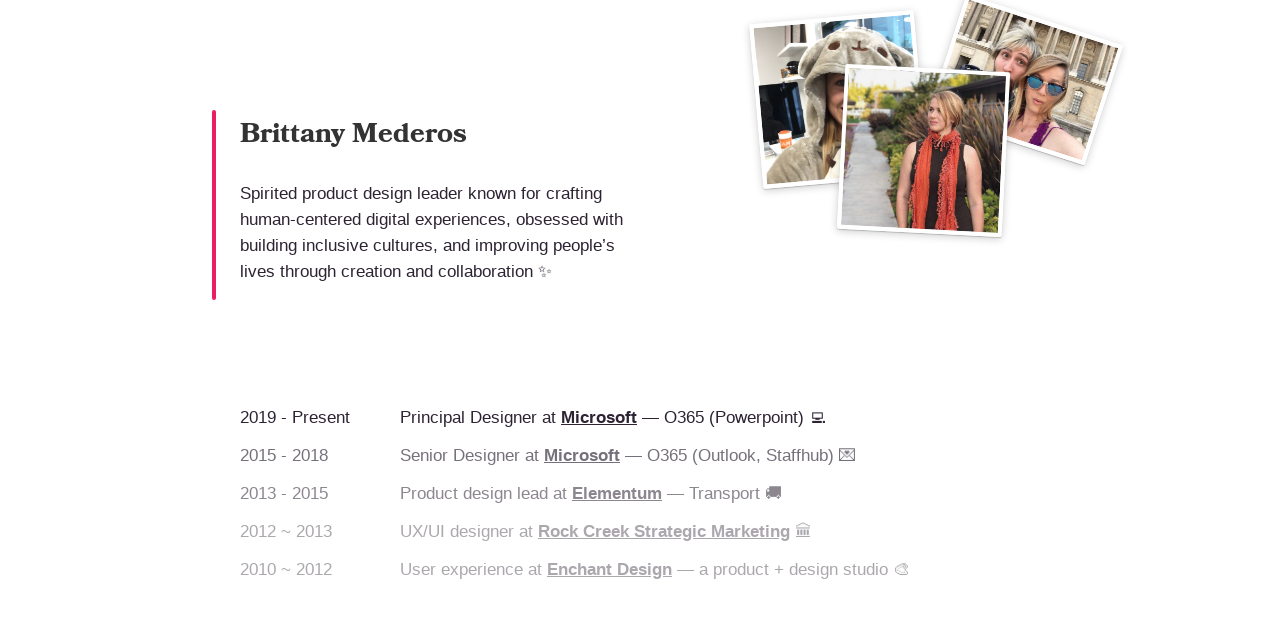

--- FILE ---
content_type: text/html; charset=utf-8
request_url: https://www.brittanymederos.com/
body_size: 441
content:
<!doctype html>
<html class="no-js" lang="">
<head>
  <meta charset="utf-8">
  <title>Brittany Mederos &rarr; Product Design Leader </title>
  <meta name="description" content="">
  <meta name="HandheldFriendly" content="True">
  <meta name="MobileOptimized" content="320">
  <meta name="viewport" content="width=device-width, initial-scale=1">
  <meta http-equiv="cleartype" content="on">

  <link rel="icon" type="image/png" href="favicon.png">
  <link rel="stylesheet" href="assets/css/styles.css">

  <!-- Webpack build for some fun JS shenanigans that are totes unecessary but so incredibly dev-hipster -->
  <script src="assets/javascripts/bundled/app.bundle.js"></script>


  <!-- Typekit Fonts -->
  <script src="https://use.typekit.net/zxp4ymo.js"></script>
  <script>try{Typekit.load({ async: true });}catch(e){}</script>
</head>
<body>
  <!-- Loaded via React bundle -->
  <main role="main" data-react-component="App"></main>

  <!-- Global Site Tag (gtag.js) - Google Analytics -->
  <script async src="https://www.googletagmanager.com/gtag/js?id=UA-30913790-3"></script>
  <script>
    window.dataLayer = window.dataLayer || [];
    function gtag(){dataLayer.push(arguments)};
    gtag('js', new Date());
    gtag('config', 'UA-30084030-6');
  </script>


</body>
</html>


--- FILE ---
content_type: text/css; charset=utf-8
request_url: https://www.brittanymederos.com/assets/css/styles.css
body_size: 9693
content:
/* ==========================================================================
 0. Core - CSS Variables, Mixins, and Utilities
 ========================================================================== */
@font-face {
  font-family: 'Inter UI';
  src: font-url("./assets/webfonts/Inter-UI-Regular.otf") format("opentype");
  font-weight: 500;
  font-style: normal; }
@font-face {
  font-family: 'Inter UI';
  src: font-url("./assets/webfonts/Inter-UI-RegularItalic.otf") format("opentype");
  font-weight: 500;
  font-style: italic; }
@font-face {
  font-family: 'Inter UI';
  src: font-url("./assets/webfonts/Inter-UI-Medium.otf") format("opentype");
  font-weight: 600;
  font-style: normal; }
@font-face {
  font-family: 'Inter UI';
  src: font-url("./assets/webfonts/Inter-UI-Bold.otf") format("opentype");
  font-weight: 700;
  font-style: normal; }
/*! normalize.css v3.0.2 | MIT License | git.io/normalize */
/**
 * 1. Set default font family to sans-serif.
 * 2. Prevent iOS text size adjust after orientation change, without disabling
 *    user zoom.
 */
html {
  font-family: sans-serif;
  /* 1 */
  -ms-text-size-adjust: 100%;
  /* 2 */
  -webkit-text-size-adjust: 100%;
  /* 2 */ }

/**
 * Remove default margin.
 */
body {
  margin: 0; }

/* HTML5 display definitions
   ========================================================================== */
/**
 * Correct `block` display not defined for any HTML5 element in IE 8/9.
 * Correct `block` display not defined for `details` or `summary` in IE 10/11
 * and Firefox.
 * Correct `block` display not defined for `main` in IE 11.
 */
article,
aside,
details,
figcaption,
figure,
footer,
header,
hgroup,
main,
menu,
nav,
section,
summary {
  display: block; }

/**
 * 1. Correct `inline-block` display not defined in IE 8/9.
 * 2. Normalize vertical alignment of `progress` in Chrome, Firefox, and Opera.
 */
audio,
canvas,
progress,
video {
  display: inline-block;
  /* 1 */
  vertical-align: baseline;
  /* 2 */ }

/**
 * Prevent modern browsers from displaying `audio` without controls.
 * Remove excess height in iOS 5 devices.
 */
audio:not([controls]) {
  display: none;
  height: 0; }

/**
 * Address `[hidden]` styling not present in IE 8/9/10.
 * Hide the `template` element in IE 8/9/11, Safari, and Firefox < 22.
 */
[hidden],
template {
  display: none; }

/* Links
   ========================================================================== */
/**
 * Remove the gray background color from active links in IE 10.
 */
a {
  background-color: transparent; }

/**
 * Improve readability when focused and also mouse hovered in all browsers.
 */
a:active,
a:hover {
  outline: 0; }

/* Text-level semantics
   ========================================================================== */
/**
 * Address styling not present in IE 8/9/10/11, Safari, and Chrome.
 */
abbr[title] {
  border-bottom: 1px dotted; }

/**
 * Address style set to `bolder` in Firefox 4+, Safari, and Chrome.
 */
b,
strong {
  font-weight: bold; }

/**
 * Address styling not present in Safari and Chrome.
 */
dfn {
  font-style: italic; }

/**
 * Address variable `h1` font-size and margin within `section` and `article`
 * contexts in Firefox 4+, Safari, and Chrome.
 */
h1 {
  font-size: 2em;
  margin: 0.67em 0; }

/**
 * Address styling not present in IE 8/9.
 */
mark {
  background: #ff0;
  color: #000; }

/**
 * Address inconsistent and variable font size in all browsers.
 */
small {
  font-size: 80%; }

/**
 * Prevent `sub` and `sup` affecting `line-height` in all browsers.
 */
sub,
sup {
  font-size: 75%;
  line-height: 0;
  position: relative;
  vertical-align: baseline; }

sup {
  top: -0.5em; }

sub {
  bottom: -0.25em; }

/* Embedded content
   ========================================================================== */
/**
 * Remove border when inside `a` element in IE 8/9/10.
 */
img {
  border: 0; }

/**
 * Correct overflow not hidden in IE 9/10/11.
 */
svg:not(:root) {
  overflow: hidden; }

/* Grouping content
   ========================================================================== */
/**
 * Address margin not present in IE 8/9 and Safari.
 */
figure {
  margin: 1em 40px; }

/**
 * Address differences between Firefox and other browsers.
 */
hr {
  -moz-box-sizing: content-box;
  box-sizing: content-box;
  height: 0; }

/**
 * Contain overflow in all browsers.
 */
pre {
  overflow: auto; }

/**
 * Address odd `em`-unit font size rendering in all browsers.
 */
code,
kbd,
pre,
samp {
  font-family: monospace, monospace;
  font-size: 1em; }

/* Forms
   ========================================================================== */
/**
 * Known limitation: by default, Chrome and Safari on OS X allow very limited
 * styling of `select`, unless a `border` property is set.
 */
/**
 * 1. Correct color not being inherited.
 *    Known issue: affects color of disabled elements.
 * 2. Correct font properties not being inherited.
 * 3. Address margins set differently in Firefox 4+, Safari, and Chrome.
 */
button,
input,
optgroup,
select,
textarea {
  color: inherit;
  /* 1 */
  font: inherit;
  /* 2 */
  margin: 0;
  /* 3 */ }

/**
 * Address `overflow` set to `hidden` in IE 8/9/10/11.
 */
button {
  overflow: visible; }

/**
 * Address inconsistent `text-transform` inheritance for `button` and `select`.
 * All other form control elements do not inherit `text-transform` values.
 * Correct `button` style inheritance in Firefox, IE 8/9/10/11, and Opera.
 * Correct `select` style inheritance in Firefox.
 */
button,
select {
  text-transform: none; }

/**
 * 1. Avoid the WebKit bug in Android 4.0.* where (2) destroys native `audio`
 *    and `video` controls.
 * 2. Correct inability to style clickable `input` types in iOS.
 * 3. Improve usability and consistency of cursor style between image-type
 *    `input` and others.
 */
button,
html input[type="button"],
input[type="reset"],
input[type="submit"] {
  -webkit-appearance: button;
  /* 2 */
  cursor: pointer;
  /* 3 */ }

/**
 * Re-set default cursor for disabled elements.
 */
button[disabled],
html input[disabled] {
  cursor: default; }

/**
 * Remove inner padding and border in Firefox 4+.
 */
button::-moz-focus-inner,
input::-moz-focus-inner {
  border: 0;
  padding: 0; }

/**
 * Address Firefox 4+ setting `line-height` on `input` using `!important` in
 * the UA stylesheet.
 */
input {
  line-height: normal; }

/**
 * It's recommended that you don't attempt to style these elements.
 * Firefox's implementation doesn't respect box-sizing, padding, or width.
 *
 * 1. Address box sizing set to `content-box` in IE 8/9/10.
 * 2. Remove excess padding in IE 8/9/10.
 */
input[type="checkbox"],
input[type="radio"] {
  box-sizing: border-box;
  /* 1 */
  padding: 0;
  /* 2 */ }

/**
 * Fix the cursor style for Chrome's increment/decrement buttons. For certain
 * `font-size` values of the `input`, it causes the cursor style of the
 * decrement button to change from `default` to `text`.
 */
input[type="number"]::-webkit-inner-spin-button,
input[type="number"]::-webkit-outer-spin-button {
  height: auto; }

/**
 * 1. Address `appearance` set to `searchfield` in Safari and Chrome.
 * 2. Address `box-sizing` set to `border-box` in Safari and Chrome
 *    (include `-moz` to future-proof).
 */
input[type="search"] {
  -webkit-appearance: textfield;
  /* 1 */
  -moz-box-sizing: content-box;
  -webkit-box-sizing: content-box;
  /* 2 */
  box-sizing: content-box; }

/**
 * Remove inner padding and search cancel button in Safari and Chrome on OS X.
 * Safari (but not Chrome) clips the cancel button when the search input has
 * padding (and `textfield` appearance).
 */
input[type="search"]::-webkit-search-cancel-button,
input[type="search"]::-webkit-search-decoration {
  -webkit-appearance: none; }

/**
 * Define consistent border, margin, and padding.
 */
fieldset {
  border: 1px solid #c0c0c0;
  margin: 0 2px;
  padding: 0.35em 0.625em 0.75em; }

/**
 * 1. Correct `color` not being inherited in IE 8/9/10/11.
 * 2. Remove padding so people aren't caught out if they zero out fieldsets.
 */
legend {
  border: 0;
  /* 1 */
  padding: 0;
  /* 2 */ }

/**
 * Remove default vertical scrollbar in IE 8/9/10/11.
 */
textarea {
  overflow: auto; }

/**
 * Don't inherit the `font-weight` (applied by a rule above).
 * NOTE: the default cannot safely be changed in Chrome and Safari on OS X.
 */
optgroup {
  font-weight: bold; }

/* Tables
   ========================================================================== */
/**
 * Remove most spacing between table cells.
 */
table {
  border-collapse: collapse;
  border-spacing: 0; }

td,
th {
  padding: 0; }

/*!
 * animate.css -http://daneden.me/animate
 * Version - 3.5.2
 * Licensed under the MIT license - http://opensource.org/licenses/MIT
 *
 * Copyright (c) 2017 Daniel Eden
 */
.animated {
  animation-duration: 1s;
  animation-fill-mode: both; }

.animated-short {
  animation-delay: .4s; }

.animated-mid {
  animation-delay: 1s; }

.animated.infinite {
  animation-iteration-count: infinite; }

.animated.hinge {
  animation-duration: 2s; }

.animated.flipOutX,
.animated.flipOutY,
.animated.bounceIn,
.animated.bounceOut {
  animation-duration: .75s; }

@keyframes bounce {
  from, 20%, 53%, 80%, to {
    animation-timing-function: cubic-bezier(0.215, 0.61, 0.355, 1);
    transform: translate3d(0, 0, 0); }
  40%, 43% {
    animation-timing-function: cubic-bezier(0.755, 0.05, 0.855, 0.06);
    transform: translate3d(0, -30px, 0); }
  70% {
    animation-timing-function: cubic-bezier(0.755, 0.05, 0.855, 0.06);
    transform: translate3d(0, -15px, 0); }
  90% {
    transform: translate3d(0, -4px, 0); } }
.bounce {
  animation-name: bounce;
  transform-origin: center bottom; }

@keyframes flash {
  from, 50%, to {
    opacity: 1; }
  25%, 75% {
    opacity: 0; } }
.flash {
  animation-name: flash; }

/* originally authored by Nick Pettit - https://github.com/nickpettit/glide */
@keyframes pulse {
  from {
    transform: scale3d(1, 1, 1); }
  50% {
    transform: scale3d(1.05, 1.05, 1.05); }
  to {
    transform: scale3d(1, 1, 1); } }
.pulse {
  animation-name: pulse; }

@keyframes rubberBand {
  from {
    transform: scale3d(1, 1, 1); }
  30% {
    transform: scale3d(1.25, 0.75, 1); }
  40% {
    transform: scale3d(0.75, 1.25, 1); }
  50% {
    transform: scale3d(1.15, 0.85, 1); }
  65% {
    transform: scale3d(0.95, 1.05, 1); }
  75% {
    transform: scale3d(1.05, 0.95, 1); }
  to {
    transform: scale3d(1, 1, 1); } }
.rubberBand {
  animation-name: rubberBand; }

@keyframes shake {
  from, to {
    transform: translate3d(0, 0, 0); }
  10%, 30%, 50%, 70%, 90% {
    transform: translate3d(-10px, 0, 0); }
  20%, 40%, 60%, 80% {
    transform: translate3d(10px, 0, 0); } }
.shake {
  animation-name: shake; }

@keyframes headShake {
  0% {
    transform: translateX(0); }
  6.5% {
    transform: translateX(-6px) rotateY(-9deg); }
  18.5% {
    transform: translateX(5px) rotateY(7deg); }
  31.5% {
    transform: translateX(-3px) rotateY(-5deg); }
  43.5% {
    transform: translateX(2px) rotateY(3deg); }
  50% {
    transform: translateX(0); } }
.headShake {
  animation-timing-function: ease-in-out;
  animation-name: headShake; }

@keyframes swing {
  20% {
    transform: rotate3d(0, 0, 1, 15deg); }
  40% {
    transform: rotate3d(0, 0, 1, -10deg); }
  60% {
    transform: rotate3d(0, 0, 1, 5deg); }
  80% {
    transform: rotate3d(0, 0, 1, -5deg); }
  to {
    transform: rotate3d(0, 0, 1, 0deg); } }
.swing {
  transform-origin: top center;
  animation-name: swing; }

@keyframes tada {
  from {
    transform: scale3d(1, 1, 1); }
  10%, 20% {
    transform: scale3d(0.9, 0.9, 0.9) rotate3d(0, 0, 1, -3deg); }
  30%, 50%, 70%, 90% {
    transform: scale3d(1.1, 1.1, 1.1) rotate3d(0, 0, 1, 3deg); }
  40%, 60%, 80% {
    transform: scale3d(1.1, 1.1, 1.1) rotate3d(0, 0, 1, -3deg); }
  to {
    transform: scale3d(1, 1, 1); } }
.tada {
  animation-name: tada; }

/* originally authored by Nick Pettit - https://github.com/nickpettit/glide */
@keyframes wobble {
  from {
    transform: none; }
  15% {
    transform: translate3d(-25%, 0, 0) rotate3d(0, 0, 1, -5deg); }
  30% {
    transform: translate3d(20%, 0, 0) rotate3d(0, 0, 1, 3deg); }
  45% {
    transform: translate3d(-15%, 0, 0) rotate3d(0, 0, 1, -3deg); }
  60% {
    transform: translate3d(10%, 0, 0) rotate3d(0, 0, 1, 2deg); }
  75% {
    transform: translate3d(-5%, 0, 0) rotate3d(0, 0, 1, -1deg); }
  to {
    transform: none; } }
.wobble {
  animation-name: wobble; }

@keyframes jello {
  from, 11.1%, to {
    transform: none; }
  22.2% {
    transform: skewX(-12.5deg) skewY(-12.5deg); }
  33.3% {
    transform: skewX(6.25deg) skewY(6.25deg); }
  44.4% {
    transform: skewX(-3.125deg) skewY(-3.125deg); }
  55.5% {
    transform: skewX(1.5625deg) skewY(1.5625deg); }
  66.6% {
    transform: skewX(-0.78125deg) skewY(-0.78125deg); }
  77.7% {
    transform: skewX(0.390625deg) skewY(0.390625deg); }
  88.8% {
    transform: skewX(-0.1953125deg) skewY(-0.1953125deg); } }
.jello {
  animation-name: jello;
  transform-origin: center; }

@keyframes bounceIn {
  from, 20%, 40%, 60%, 80%, to {
    animation-timing-function: cubic-bezier(0.215, 0.61, 0.355, 1); }
  0% {
    opacity: 0;
    transform: scale3d(0.3, 0.3, 0.3); }
  20% {
    transform: scale3d(1.1, 1.1, 1.1); }
  40% {
    transform: scale3d(0.9, 0.9, 0.9); }
  60% {
    opacity: 1;
    transform: scale3d(1.03, 1.03, 1.03); }
  80% {
    transform: scale3d(0.97, 0.97, 0.97); }
  to {
    opacity: 1;
    transform: scale3d(1, 1, 1); } }
.bounceIn {
  animation-name: bounceIn; }

@keyframes bounceInDown {
  from, 60%, 75%, 90%, to {
    animation-timing-function: cubic-bezier(0.215, 0.61, 0.355, 1); }
  0% {
    opacity: 0;
    transform: translate3d(0, -3000px, 0); }
  60% {
    opacity: 1;
    transform: translate3d(0, 25px, 0); }
  75% {
    transform: translate3d(0, -10px, 0); }
  90% {
    transform: translate3d(0, 5px, 0); }
  to {
    transform: none; } }
.bounceInDown {
  animation-name: bounceInDown; }

@keyframes bounceInLeft {
  from, 60%, 75%, 90%, to {
    animation-timing-function: cubic-bezier(0.215, 0.61, 0.355, 1); }
  0% {
    opacity: 0;
    transform: translate3d(-3000px, 0, 0); }
  60% {
    opacity: 1;
    transform: translate3d(25px, 0, 0); }
  75% {
    transform: translate3d(-10px, 0, 0); }
  90% {
    transform: translate3d(5px, 0, 0); }
  to {
    transform: none; } }
.bounceInLeft {
  animation-name: bounceInLeft; }

@keyframes bounceInRight {
  from, 60%, 75%, 90%, to {
    animation-timing-function: cubic-bezier(0.215, 0.61, 0.355, 1); }
  from {
    opacity: 0;
    transform: translate3d(3000px, 0, 0); }
  60% {
    opacity: 1;
    transform: translate3d(-25px, 0, 0); }
  75% {
    transform: translate3d(10px, 0, 0); }
  90% {
    transform: translate3d(-5px, 0, 0); }
  to {
    transform: none; } }
.bounceInRight {
  animation-name: bounceInRight; }

@keyframes bounceInUp {
  from, 60%, 75%, 90%, to {
    animation-timing-function: cubic-bezier(0.215, 0.61, 0.355, 1); }
  from {
    opacity: 0;
    transform: translate3d(0, 3000px, 0); }
  60% {
    opacity: 1;
    transform: translate3d(0, -20px, 0); }
  75% {
    transform: translate3d(0, 10px, 0); }
  90% {
    transform: translate3d(0, -5px, 0); }
  to {
    transform: translate3d(0, 0, 0); } }
.bounceInUp {
  animation-name: bounceInUp; }

@keyframes bounceOut {
  20% {
    transform: scale3d(0.9, 0.9, 0.9); }
  50%, 55% {
    opacity: 1;
    transform: scale3d(1.1, 1.1, 1.1); }
  to {
    opacity: 0;
    transform: scale3d(0.3, 0.3, 0.3); } }
.bounceOut {
  animation-name: bounceOut; }

@keyframes bounceOutDown {
  20% {
    transform: translate3d(0, 10px, 0); }
  40%, 45% {
    opacity: 1;
    transform: translate3d(0, -20px, 0); }
  to {
    opacity: 0;
    transform: translate3d(0, 2000px, 0); } }
.bounceOutDown {
  animation-name: bounceOutDown; }

@keyframes bounceOutLeft {
  20% {
    opacity: 1;
    transform: translate3d(20px, 0, 0); }
  to {
    opacity: 0;
    transform: translate3d(-2000px, 0, 0); } }
.bounceOutLeft {
  animation-name: bounceOutLeft; }

@keyframes bounceOutRight {
  20% {
    opacity: 1;
    transform: translate3d(-20px, 0, 0); }
  to {
    opacity: 0;
    transform: translate3d(2000px, 0, 0); } }
.bounceOutRight {
  animation-name: bounceOutRight; }

@keyframes bounceOutUp {
  20% {
    transform: translate3d(0, -10px, 0); }
  40%, 45% {
    opacity: 1;
    transform: translate3d(0, 20px, 0); }
  to {
    opacity: 0;
    transform: translate3d(0, -2000px, 0); } }
.bounceOutUp {
  animation-name: bounceOutUp; }

@keyframes fadeIn {
  from {
    opacity: 0; }
  to {
    opacity: 1; } }
.fadeIn {
  animation-name: fadeIn; }

@keyframes fadeInDown {
  from {
    opacity: 0;
    transform: translate3d(0, -100%, 0); }
  to {
    opacity: 1;
    transform: none; } }
.fadeInDown {
  animation-name: fadeInDown; }

@keyframes fadeInDownBig {
  from {
    opacity: 0;
    transform: translate3d(0, -2000px, 0); }
  to {
    opacity: 1;
    transform: none; } }
.fadeInDownBig {
  animation-name: fadeInDownBig; }

@keyframes fadeInLeft {
  from {
    opacity: 0;
    transform: translate3d(-100%, 0, 0); }
  to {
    opacity: 1;
    transform: none; } }
.fadeInLeft {
  animation-name: fadeInLeft; }

@keyframes fadeInLeftBig {
  from {
    opacity: 0;
    transform: translate3d(-2000px, 0, 0); }
  to {
    opacity: 1;
    transform: none; } }
.fadeInLeftBig {
  animation-name: fadeInLeftBig; }

@keyframes fadeInRight {
  from {
    opacity: 0;
    transform: translate3d(100%, 0, 0); }
  to {
    opacity: 1;
    transform: none; } }
.fadeInRight {
  animation-name: fadeInRight; }

@keyframes fadeInRightBig {
  from {
    opacity: 0;
    transform: translate3d(2000px, 0, 0); }
  to {
    opacity: 1;
    transform: none; } }
.fadeInRightBig {
  animation-name: fadeInRightBig; }

@keyframes fadeInUp {
  from {
    opacity: 0;
    transform: translate3d(0, 100%, 0); }
  to {
    opacity: 1;
    transform: none; } }
.fadeInUp {
  animation-name: fadeInUp; }

@keyframes fadeInUpBig {
  from {
    opacity: 0;
    transform: translate3d(0, 2000px, 0); }
  to {
    opacity: 1;
    transform: none; } }
.fadeInUpBig {
  animation-name: fadeInUpBig; }

@keyframes fadeOut {
  from {
    opacity: 1; }
  to {
    opacity: 0; } }
.fadeOut {
  animation-name: fadeOut; }

@keyframes fadeOutDown {
  from {
    opacity: 1; }
  to {
    opacity: 0;
    transform: translate3d(0, 100%, 0); } }
.fadeOutDown {
  animation-name: fadeOutDown; }

@keyframes fadeOutDownBig {
  from {
    opacity: 1; }
  to {
    opacity: 0;
    transform: translate3d(0, 2000px, 0); } }
.fadeOutDownBig {
  animation-name: fadeOutDownBig; }

@keyframes fadeOutLeft {
  from {
    opacity: 1; }
  to {
    opacity: 0;
    transform: translate3d(-100%, 0, 0); } }
.fadeOutLeft {
  animation-name: fadeOutLeft; }

@keyframes fadeOutLeftBig {
  from {
    opacity: 1; }
  to {
    opacity: 0;
    transform: translate3d(-2000px, 0, 0); } }
.fadeOutLeftBig {
  animation-name: fadeOutLeftBig; }

@keyframes fadeOutRight {
  from {
    opacity: 1; }
  to {
    opacity: 0;
    transform: translate3d(100%, 0, 0); } }
.fadeOutRight {
  animation-name: fadeOutRight; }

@keyframes fadeOutRightBig {
  from {
    opacity: 1; }
  to {
    opacity: 0;
    transform: translate3d(2000px, 0, 0); } }
.fadeOutRightBig {
  animation-name: fadeOutRightBig; }

@keyframes fadeOutUp {
  from {
    opacity: 1; }
  to {
    opacity: 0;
    transform: translate3d(0, -100%, 0); } }
.fadeOutUp {
  animation-name: fadeOutUp; }

@keyframes fadeOutUpBig {
  from {
    opacity: 1; }
  to {
    opacity: 0;
    transform: translate3d(0, -2000px, 0); } }
.fadeOutUpBig {
  animation-name: fadeOutUpBig; }

@keyframes flip {
  from {
    transform: perspective(400px) rotate3d(0, 1, 0, -360deg);
    animation-timing-function: ease-out; }
  40% {
    transform: perspective(400px) translate3d(0, 0, 150px) rotate3d(0, 1, 0, -190deg);
    animation-timing-function: ease-out; }
  50% {
    transform: perspective(400px) translate3d(0, 0, 150px) rotate3d(0, 1, 0, -170deg);
    animation-timing-function: ease-in; }
  80% {
    transform: perspective(400px) scale3d(0.95, 0.95, 0.95);
    animation-timing-function: ease-in; }
  to {
    transform: perspective(400px);
    animation-timing-function: ease-in; } }
.animated.flip {
  -webkit-backface-visibility: visible;
  backface-visibility: visible;
  animation-name: flip; }

@keyframes flipInX {
  from {
    transform: perspective(400px) rotate3d(1, 0, 0, 90deg);
    animation-timing-function: ease-in;
    opacity: 0; }
  40% {
    transform: perspective(400px) rotate3d(1, 0, 0, -20deg);
    animation-timing-function: ease-in; }
  60% {
    transform: perspective(400px) rotate3d(1, 0, 0, 10deg);
    opacity: 1; }
  80% {
    transform: perspective(400px) rotate3d(1, 0, 0, -5deg); }
  to {
    transform: perspective(400px); } }
.flipInX {
  -webkit-backface-visibility: visible !important;
  backface-visibility: visible !important;
  animation-name: flipInX; }

@keyframes flipInY {
  from {
    transform: perspective(400px) rotate3d(0, 1, 0, 90deg);
    animation-timing-function: ease-in;
    opacity: 0; }
  40% {
    transform: perspective(400px) rotate3d(0, 1, 0, -20deg);
    animation-timing-function: ease-in; }
  60% {
    transform: perspective(400px) rotate3d(0, 1, 0, 10deg);
    opacity: 1; }
  80% {
    transform: perspective(400px) rotate3d(0, 1, 0, -5deg); }
  to {
    transform: perspective(400px); } }
.flipInY {
  -webkit-backface-visibility: visible !important;
  backface-visibility: visible !important;
  animation-name: flipInY; }

@keyframes flipOutX {
  from {
    transform: perspective(400px); }
  30% {
    transform: perspective(400px) rotate3d(1, 0, 0, -20deg);
    opacity: 1; }
  to {
    transform: perspective(400px) rotate3d(1, 0, 0, 90deg);
    opacity: 0; } }
.flipOutX {
  animation-name: flipOutX;
  -webkit-backface-visibility: visible !important;
  backface-visibility: visible !important; }

@keyframes flipOutY {
  from {
    transform: perspective(400px); }
  30% {
    transform: perspective(400px) rotate3d(0, 1, 0, -15deg);
    opacity: 1; }
  to {
    transform: perspective(400px) rotate3d(0, 1, 0, 90deg);
    opacity: 0; } }
.flipOutY {
  -webkit-backface-visibility: visible !important;
  backface-visibility: visible !important;
  animation-name: flipOutY; }

@keyframes lightSpeedIn {
  from {
    transform: translate3d(100%, 0, 0) skewX(-30deg);
    opacity: 0; }
  60% {
    transform: skewX(20deg);
    opacity: 1; }
  80% {
    transform: skewX(-5deg);
    opacity: 1; }
  to {
    transform: none;
    opacity: 1; } }
.lightSpeedIn {
  animation-name: lightSpeedIn;
  animation-timing-function: ease-out; }

@keyframes lightSpeedOut {
  from {
    opacity: 1; }
  to {
    transform: translate3d(100%, 0, 0) skewX(30deg);
    opacity: 0; } }
.lightSpeedOut {
  animation-name: lightSpeedOut;
  animation-timing-function: ease-in; }

@keyframes rotateIn {
  from {
    transform-origin: center;
    transform: rotate3d(0, 0, 1, -200deg);
    opacity: 0; }
  to {
    transform-origin: center;
    transform: none;
    opacity: 1; } }
.rotateIn {
  animation-name: rotateIn; }

@keyframes rotateInDownLeft {
  from {
    transform-origin: left bottom;
    transform: rotate3d(0, 0, 1, -45deg);
    opacity: 0; }
  to {
    transform-origin: left bottom;
    transform: none;
    opacity: 1; } }
.rotateInDownLeft {
  animation-name: rotateInDownLeft; }

@keyframes rotateInDownRight {
  from {
    transform-origin: right bottom;
    transform: rotate3d(0, 0, 1, 45deg);
    opacity: 0; }
  to {
    transform-origin: right bottom;
    transform: none;
    opacity: 1; } }
.rotateInDownRight {
  animation-name: rotateInDownRight; }

@keyframes rotateInUpLeft {
  from {
    transform-origin: left bottom;
    transform: rotate3d(0, 0, 1, 45deg);
    opacity: 0; }
  to {
    transform-origin: left bottom;
    transform: none;
    opacity: 1; } }
.rotateInUpLeft {
  animation-name: rotateInUpLeft; }

@keyframes rotateInUpRight {
  from {
    transform-origin: right bottom;
    transform: rotate3d(0, 0, 1, -90deg);
    opacity: 0; }
  to {
    transform-origin: right bottom;
    transform: none;
    opacity: 1; } }
.rotateInUpRight {
  animation-name: rotateInUpRight; }

@keyframes rotateOut {
  from {
    transform-origin: center;
    opacity: 1; }
  to {
    transform-origin: center;
    transform: rotate3d(0, 0, 1, 200deg);
    opacity: 0; } }
.rotateOut {
  animation-name: rotateOut; }

@keyframes rotateOutDownLeft {
  from {
    transform-origin: left bottom;
    opacity: 1; }
  to {
    transform-origin: left bottom;
    transform: rotate3d(0, 0, 1, 45deg);
    opacity: 0; } }
.rotateOutDownLeft {
  animation-name: rotateOutDownLeft; }

@keyframes rotateOutDownRight {
  from {
    transform-origin: right bottom;
    opacity: 1; }
  to {
    transform-origin: right bottom;
    transform: rotate3d(0, 0, 1, -45deg);
    opacity: 0; } }
.rotateOutDownRight {
  animation-name: rotateOutDownRight; }

@keyframes rotateOutUpLeft {
  from {
    transform-origin: left bottom;
    opacity: 1; }
  to {
    transform-origin: left bottom;
    transform: rotate3d(0, 0, 1, -45deg);
    opacity: 0; } }
.rotateOutUpLeft {
  animation-name: rotateOutUpLeft; }

@keyframes rotateOutUpRight {
  from {
    transform-origin: right bottom;
    opacity: 1; }
  to {
    transform-origin: right bottom;
    transform: rotate3d(0, 0, 1, 90deg);
    opacity: 0; } }
.rotateOutUpRight {
  animation-name: rotateOutUpRight; }

@keyframes hinge {
  0% {
    transform-origin: top left;
    animation-timing-function: ease-in-out; }
  20%, 60% {
    transform: rotate3d(0, 0, 1, 80deg);
    transform-origin: top left;
    animation-timing-function: ease-in-out; }
  40%, 80% {
    transform: rotate3d(0, 0, 1, 60deg);
    transform-origin: top left;
    animation-timing-function: ease-in-out;
    opacity: 1; }
  to {
    transform: translate3d(0, 700px, 0);
    opacity: 0; } }
.hinge {
  animation-name: hinge; }

@keyframes jackInTheBox {
  from {
    opacity: 0;
    transform: scale(0.1) rotate(30deg);
    transform-origin: center bottom; }
  50% {
    transform: rotate(-10deg); }
  70% {
    transform: rotate(3deg); }
  to {
    opacity: 1;
    transform: scale(1); } }
.jackInTheBox {
  animation-name: jackInTheBox; }

/* originally authored by Nick Pettit - https://github.com/nickpettit/glide */
@keyframes rollIn {
  from {
    opacity: 0;
    transform: translate3d(-100%, 0, 0) rotate3d(0, 0, 1, -120deg); }
  to {
    opacity: 1;
    transform: none; } }
.rollIn {
  animation-name: rollIn; }

/* originally authored by Nick Pettit - https://github.com/nickpettit/glide */
@keyframes rollOut {
  from {
    opacity: 1; }
  to {
    opacity: 0;
    transform: translate3d(100%, 0, 0) rotate3d(0, 0, 1, 120deg); } }
.rollOut {
  animation-name: rollOut; }

@keyframes zoomIn {
  from {
    opacity: 0;
    transform: scale3d(0.3, 0.3, 0.3); }
  50% {
    opacity: 1; } }
.zoomIn {
  animation-name: zoomIn; }

@keyframes zoomInDown {
  from {
    opacity: 0;
    transform: scale3d(0.1, 0.1, 0.1) translate3d(0, -1000px, 0);
    animation-timing-function: cubic-bezier(0.55, 0.055, 0.675, 0.19); }
  60% {
    opacity: 1;
    transform: scale3d(0.475, 0.475, 0.475) translate3d(0, 60px, 0);
    animation-timing-function: cubic-bezier(0.175, 0.885, 0.32, 1); } }
.zoomInDown {
  animation-name: zoomInDown; }

@keyframes zoomInLeft {
  from {
    opacity: 0;
    transform: scale3d(0.1, 0.1, 0.1) translate3d(-1000px, 0, 0);
    animation-timing-function: cubic-bezier(0.55, 0.055, 0.675, 0.19); }
  60% {
    opacity: 1;
    transform: scale3d(0.475, 0.475, 0.475) translate3d(10px, 0, 0);
    animation-timing-function: cubic-bezier(0.175, 0.885, 0.32, 1); } }
.zoomInLeft {
  animation-name: zoomInLeft; }

@keyframes zoomInRight {
  from {
    opacity: 0;
    transform: scale3d(0.1, 0.1, 0.1) translate3d(1000px, 0, 0);
    animation-timing-function: cubic-bezier(0.55, 0.055, 0.675, 0.19); }
  60% {
    opacity: 1;
    transform: scale3d(0.475, 0.475, 0.475) translate3d(-10px, 0, 0);
    animation-timing-function: cubic-bezier(0.175, 0.885, 0.32, 1); } }
.zoomInRight {
  animation-name: zoomInRight; }

@keyframes zoomInUp {
  from {
    opacity: 0;
    transform: scale3d(0.1, 0.1, 0.1) translate3d(0, 1000px, 0);
    animation-timing-function: cubic-bezier(0.55, 0.055, 0.675, 0.19); }
  60% {
    opacity: 1;
    transform: scale3d(0.475, 0.475, 0.475) translate3d(0, -60px, 0);
    animation-timing-function: cubic-bezier(0.175, 0.885, 0.32, 1); } }
.zoomInUp {
  animation-name: zoomInUp; }

@keyframes zoomOut {
  from {
    opacity: 1; }
  50% {
    opacity: 0;
    transform: scale3d(0.3, 0.3, 0.3); }
  to {
    opacity: 0; } }
.zoomOut {
  animation-name: zoomOut; }

@keyframes zoomOutDown {
  40% {
    opacity: 1;
    transform: scale3d(0.475, 0.475, 0.475) translate3d(0, -60px, 0);
    animation-timing-function: cubic-bezier(0.55, 0.055, 0.675, 0.19); }
  to {
    opacity: 0;
    transform: scale3d(0.1, 0.1, 0.1) translate3d(0, 2000px, 0);
    transform-origin: center bottom;
    animation-timing-function: cubic-bezier(0.175, 0.885, 0.32, 1); } }
.zoomOutDown {
  animation-name: zoomOutDown; }

@keyframes zoomOutLeft {
  40% {
    opacity: 1;
    transform: scale3d(0.475, 0.475, 0.475) translate3d(42px, 0, 0); }
  to {
    opacity: 0;
    transform: scale(0.1) translate3d(-2000px, 0, 0);
    transform-origin: left center; } }
.zoomOutLeft {
  animation-name: zoomOutLeft; }

@keyframes zoomOutRight {
  40% {
    opacity: 1;
    transform: scale3d(0.475, 0.475, 0.475) translate3d(-42px, 0, 0); }
  to {
    opacity: 0;
    transform: scale(0.1) translate3d(2000px, 0, 0);
    transform-origin: right center; } }
.zoomOutRight {
  animation-name: zoomOutRight; }

@keyframes zoomOutUp {
  40% {
    opacity: 1;
    transform: scale3d(0.475, 0.475, 0.475) translate3d(0, 60px, 0);
    animation-timing-function: cubic-bezier(0.55, 0.055, 0.675, 0.19); }
  to {
    opacity: 0;
    transform: scale3d(0.1, 0.1, 0.1) translate3d(0, -2000px, 0);
    transform-origin: center bottom;
    animation-timing-function: cubic-bezier(0.175, 0.885, 0.32, 1); } }
.zoomOutUp {
  animation-name: zoomOutUp; }

@keyframes slideInDown {
  from {
    transform: translate3d(0, -100%, 0);
    visibility: visible; }
  to {
    transform: translate3d(0, 0, 0); } }
.slideInDown {
  animation-name: slideInDown; }

@keyframes slideInLeft {
  from {
    transform: translate3d(-100%, 0, 0);
    visibility: visible; }
  to {
    transform: translate3d(0, 0, 0); } }
.slideInLeft {
  animation-name: slideInLeft; }

@keyframes slideInRight {
  from {
    transform: translate3d(100%, 0, 0);
    visibility: visible; }
  to {
    transform: translate3d(0, 0, 0); } }
.slideInRight {
  animation-name: slideInRight; }

@keyframes slideInUp {
  from {
    transform: translate3d(0, 100%, 0);
    visibility: visible; }
  to {
    transform: translate3d(0, 0, 0); } }
.slideInUp {
  animation-name: slideInUp; }

@keyframes slideOutDown {
  from {
    transform: translate3d(0, 0, 0); }
  to {
    visibility: hidden;
    transform: translate3d(0, 100%, 0); } }
.slideOutDown {
  animation-name: slideOutDown; }

@keyframes slideOutLeft {
  from {
    transform: translate3d(0, 0, 0); }
  to {
    visibility: hidden;
    transform: translate3d(-100%, 0, 0); } }
.slideOutLeft {
  animation-name: slideOutLeft; }

@keyframes slideOutRight {
  from {
    transform: translate3d(0, 0, 0); }
  to {
    visibility: hidden;
    transform: translate3d(100%, 0, 0); } }
.slideOutRight {
  animation-name: slideOutRight; }

@keyframes slideOutUp {
  from {
    transform: translate3d(0, 0, 0); }
  to {
    visibility: hidden;
    transform: translate3d(0, -100%, 0); } }
.slideOutUp {
  animation-name: slideOutUp; }

/* ==========================================================================
    Table of Contents
=============================================================================
  1.  Base
  2.  Utilities
  3.  App Components
/* ==========================================================================
 1. Base - Setting up some base styles
 ========================================================================== */
* {
  box-sizing: border-box; }

html {
  height: 100%;
  max-height: 100%;
  font-size: 62.5%;
  -webkit-tap-highlight-color: rgba(0, 0, 0, 0); }

body {
  height: 100%;
  max-height: 100%;
  font-family: "Inter UI", "San Francisco", "Roboto", "Droid Sans", sans-serif;
  font-size: 1.7rem;
  line-height: 1.45;
  color: #2D2333;
  -webkit-font-smoothing: antialiased;
  font-smoothing: antialiased; }

::-moz-selection {
  background: #D6EDFF; }

::selection {
  background: #D6EDFF; }

h1, h2, h3,
h4, h5, h6 {
  -webkit-font-feature-settings: 'dlig' 1, 'liga' 1, 'lnum' 1, 'kern' 1;
  -moz-font-feature-settings: 'dlig' 1, 'liga' 1, 'lnum' 1, 'kern' 1;
  -ms-font-feature-settings: 'dlig' 1, 'liga' 1, 'lnum' 1, 'kern' 1;
  -o-font-feature-settings: 'dlig' 1, 'liga' 1, 'lnum' 1, 'kern' 1;
  font-feature-settings: 'dlig' 1, 'liga' 1, 'lnum' 1, 'kern' 1;
  color: #2D2333;
  line-height: 1.15em;
  margin: 0 0 0.3em 0;
  font-family: "Bookmania", "Georgia", serif; }

h1, h2 {
  font-size: 2.8rem;
  margin-bottom: 1em;
  color: #333;
  line-height: 1.2;
  font-feature-settings: normal; }

h3 {
  font-size: 2.1rem;
  font-weight: 700;
  margin-bottom: 1em;
  font-feature-settings: normal; }

h4 {
  font-size: 1.4rem; }

h5 {
  color: rgba(0, 0, 0, 0.3);
  font-size: 1.4rem;
  font-family: "Inter UI", "San Francisco", "Roboto", "Droid Sans", sans-serif;
  text-transform: uppercase;
  font-weight: 900;
  margin-bottom: 1rem; }

h6 {
  font-size: 1.2rem; }

a {
  color: #2D2333;
  transition: color ease 0.3s;
  text-decoration: underline;
  font-weight: 600; }

a:hover {
  color: #1cdabd;
  text-decoration: underline; }

p, ul, ol, dl {
  -webkit-font-feature-settings: 'liga' 1, 'onum' 1, 'kern' 1;
  -moz-font-feature-settings: 'liga' 1, 'onum' 1, 'kern' 1;
  -ms-font-feature-settings: 'liga' 1, 'onum' 1, 'kern' 1;
  -o-font-feature-settings: 'liga' 1, 'onum' 1, 'kern' 1;
  font-feature-settings: 'liga' 1, 'onum' 1, 'kern' 1;
  margin: 0 0 1.8em 0;
  line-height: 1.54;
  font-weight: 300; }

ol, ul {
  padding-left: 2.5em; }

ol ol, ul ul,
ul ol, ol ul {
  margin: 0 0 0.4em 0;
  padding-left: 2em; }

li {
  margin-bottom: .75em; }

dl dt {
  float: left;
  width: 180px;
  overflow: hidden;
  clear: left;
  text-align: right;
  text-overflow: ellipsis;
  white-space: nowrap;
  font-weight: 700;
  margin-bottom: 1em; }

dl dd {
  margin-left: 200px;
  margin-bottom: 1em; }

hr {
  display: block;
  height: 1px;
  border: 0;
  border-top: #EFEFEF 1px solid;
  margin: 3.2em 0;
  padding: 0; }

blockquote {
  -moz-box-sizing: border-box;
  box-sizing: border-box;
  margin: 1.7em 0 1.7em 1.7em;
  padding: 0 0 0 1.6em;
  border-left: rgba(74, 74, 74, 0.2) 1px solid; }

blockquote p {
  margin: 0.8em 0;
  font-style: italic; }

blockquote small {
  display: inline-block;
  margin: 0.8em 0 0.8em 1.5em;
  font-size: 0.9em;
  color: #CCC; }

blockquote small:before {
  content: "\2014 \00A0"; }

blockquote cite {
  font-weight: 700; }

blockquote cite a {
  font-weight: normal; }

mark {
  background-color: #FFC336; }

code, tt {
  padding: 1px 3px;
  font-family: Inconsolata, monospace, sans-serif;
  font-size: 0.85em;
  white-space: pre-wrap;
  border: #E3EDF3 1px solid;
  background: #F7FAFB;
  border-radius: 2px; }

pre {
  -moz-box-sizing: border-box;
  box-sizing: border-box;
  margin: 0 0 1.7em 0;
  border: #E3EDF3 1px solid;
  width: 100%;
  padding: 10px;
  font-family: Inconsolata, monospace, sans-serif;
  font-size: 0.9em;
  white-space: pre;
  overflow: auto;
  background: #F7FAFB;
  border-radius: 3px; }

pre code, tt {
  font-size: inherit;
  white-space: -moz-pre-wrap;
  white-space: pre-wrap;
  background: transparent;
  border: none;
  padding: 0; }

kbd {
  display: inline-block;
  margin-bottom: 0.4em;
  padding: 1px 8px;
  border: #CCC 1px solid;
  color: #666;
  text-shadow: #FFF 0 1px 0;
  font-size: 0.9em;
  font-weight: 700;
  background: #F4F4F4;
  border-radius: 4px;
  box-shadow: 0 1px 0 rgba(0, 0, 0, 0.2), 0 1px 0 0 #fff inset; }

table {
  -moz-box-sizing: border-box;
  box-sizing: border-box;
  margin: 1.7em 0;
  width: 100%;
  max-width: 100%;
  background-color: transparent; }

table th,
table td {
  padding: 8px;
  line-height: 20px;
  text-align: left;
  vertical-align: top;
  border-top: #EFEFEF 1px solid; }

table th {
  color: #000; }

table caption + thead tr:first-child th,
table caption + thead tr:first-child td,
table colgroup + thead tr:first-child th,
table colgroup + thead tr:first-child td,
table thead:first-child tr:first-child th,
table thead:first-child tr:first-child td {
  border-top: 0; }

table tbody + tbody {
  border-top: #EFEFEF 2px solid; }

table table table {
  background-color: #FFF; }

table tbody > tr:nth-child(odd) > td,
table tbody > tr:nth-child(odd) > th {
  background-color: #F6F6F6; }

table.plain tbody > tr:nth-child(odd) > td,
table.plain tbody > tr:nth-child(odd) > th {
  background: transparent; }

iframe, .fluid-width-video-wrapper {
  display: block;
  margin: 1.6em 0; }

/* When a video is inside the fitvids wrapper, drop the
margin on the iframe, cause it breaks stuff. */
.fluid-width-video-wrapper iframe {
  margin: 0; }

img {
  max-width: 100%; }

figure {
  margin: 0;
  margin-bottom: 3em;
  margin-top: 3em; }

/* ==========================================================================
    2. Utilities - These things get used a lot
========================================================================== */
/* Clears shit */
.group:before,
.group:after {
  content: " ";
  display: table; }

.group:after {
  clear: both; }

.group {
  *zoom: 1; }

/* Hides shit */
.hidden {
  text-indent: -9999px;
  visibility: hidden;
  display: none; }

/* Creates a responsive wrapper that makes our content scale nicely */
.inner {
  position: relative;
  width: 80%;
  max-width: 780px;
  margin: 0 auto; }

/* Centres vertically yo. (IE8+) */
.vertical {
  display: table-cell;
  vertical-align: middle; }

.centered {
  text-align: center;
  margin: inherit auto; }

/*  =======================
    Components
=========================== */
.wrap {
  width: 92%;
  max-width: 800px;
  margin: 0 auto;
  position: relative;
  z-index: 1; }

.mid-wrap {
  max-width: 588px; }

/* ==========================================================================
    3. App Components - Styles specific to this app
========================================================================== */
/*  =======================
    Portfolio index
=========================== */
.title {
  padding-top: 12rem;
  margin-bottom: 12rem;
  position: relative; }
  .title h2 {
    position: relative; }
  .title h2::before {
    content: '';
    display: block;
    position: absolute;
    left: -1em;
    top: -1rem;
    width: 4px;
    height: 19rem;
    background-color: #E91F64;
    border-radius: 2px; }

@media (max-width: 30em) {
  .headshots-container {
    position: relative;
    top: -6em;
    left: -4em;
    height: 10em; } }

.headshot {
  width: 165px;
  border: 4px solid white;
  box-shadow: 0 1px 1px rgba(0, 0, 0, 0.2), 0 2px 8px rgba(0, 0, 0, 0.2);
  border-radius: 2px;
  transform: rotate(4deg);
  position: absolute;
  top: 0;
  right: 0;
  transition: all 0.32s cubic-bezier(0.62, 0.28, 0.23, 0.99); }
  .headshot.first {
    z-index: 3;
    top: 4em;
    right: 2em;
    transform: rotate(3deg); }
    .headshot.first:hover {
      transform: rotate(1deg) scale(1.06); }
  .headshot.second {
    z-index: 2;
    top: 1em;
    right: -4em;
    transform: rotate(18deg); }
    .headshot.second:hover {
      transform: rotate(12deg) scale(1.1); }
  .headshot.third {
    right: 7em;
    top: 1em;
    transform: rotate(-5deg); }
    .headshot.third:hover {
      transform: rotate(-7deg) scale(1.06); }
  .headshot:hover {
    z-index: 4;
    transition: all 0.32s cubic-bezier(0.62, 0.28, 0.23, 0.99); }

.brief-resume {
  list-style: none;
  margin-top: 12rem;
  margin-bottom: 18rem;
  padding: 0; }
  .brief-resume li {
    margin-bottom: 1.2rem; }
    @media (max-width: 30em) {
      .brief-resume li {
        margin-bottom: 2.5em; } }
  .brief-resume li:nth-child(2) {
    color: rgba(45, 35, 51, 0.65); }
  .brief-resume li:nth-child(3) {
    color: rgba(45, 35, 51, 0.55); }
  .brief-resume li:nth-child(4) {
    color: rgba(45, 35, 51, 0.4); }
  .brief-resume li:nth-child(5) {
    color: rgba(45, 35, 51, 0.4); }
  .brief-resume li a {
    color: inherit; }
  .brief-resume li a:hover {
    color: #E91F64; }

.time-space-continuum {
  width: 16rem;
  display: inline-block; }

@media (max-width: 30em) {
  .the-gig {
    display: block; } }

.portfolio {
  background-color: #FFFBF2;
  padding: 12rem 0;
  overflow: hidden;
  position: relative; }
  .portfolio h2, .portfolio p {
    z-index: 1;
    max-width: 455px; }

.cool-blobs {
  z-index: 0;
  position: absolute;
  width: 100%;
  height: 100%;
  bottom: 0;
  right: 0;
  margin: 0;
  padding: 0;
  display: block;
  background-image: url("../images/blobs.svg");
  background-position-x: right;
  background-position-y: bottom;
  background-repeat: no-repeat;
  background-size: cover; }

.stack-container {
  z-index: 1;
  overflow: scroll;
  width: 100%;
  -ms-overflow-style: none; }
  .stack-container::-webkit-scrollbar {
    display: none; }

.stack-of-work {
  display: flex;
  position: relative;
  flex-wrap: nowrap;
  overflow-x: auto;
  z-index: 1;
  width: 100%;
  list-style: none;
  margin-top: 6.4rem;
  padding: 0 6.4rem; }
  @media (max-width: 30em) {
    .stack-of-work {
      padding: 0 1.4rem; } }

.case-study-preview {
  flex: 0 0 auto;
  background-color: white;
  border-radius: 8px;
  width: 360px;
  margin-right: 3.6rem;
  box-shadow: 0px 1px 3px rgba(0, 0, 0, 0.05);
  overflow: hidden;
  cursor: pointer;
  transition: all 0.32s cubic-bezier(0.62, 0.28, 0.23, 0.99); }
  .case-study-preview:hover {
    transform: scale(1.03);
    box-shadow: 0px 4px 8px rgba(0, 0, 0, 0.1), 0px 0px 4px rgba(0, 0, 0, 0.1);
    transition: all 0.32s cubic-bezier(0.62, 0.28, 0.23, 0.99); }
  @media (max-width: 30em) {
    .case-study-preview {
      max-width: 280px;
      margin-right: 2.1rem; } }

.case-study-image {
  height: 20.5rem;
  background-color: gray;
  margin: 0;
  background-size: cover; }
  @media (max-width: 30em) {
    .case-study-image {
      height: 16rem; } }
  .case-study-image.elementum-transport {
    background-color: #FAF6ED;
    background-image: url("../images/preview-elementum-transport.png"); }
  .case-study-image.elementum-situation {
    background-color: #0C8AA5;
    background-image: url("../images/preview-elementum-situation.png"); }
  .case-study-image.cfpb-college {
    background-color: #0C8AA5;
    background-image: url("../images/preview-cfpb-college.png"); }
  .case-study-image.cfpb-report {
    background-color: #2F80ED;
    background-image: url("../images/preview-cfpb-report.png"); }

.case-study-content {
  padding: 3rem; }
  @media (max-width: 30em) {
    .case-study-content {
      padding: 2rem; } }
  .case-study-content h3 {
    font-size: 2.4rem; }
    @media (max-width: 30em) {
      .case-study-content h3 {
        font-size: 1.8rem; } }
  .case-study-content a {
    color: #E91F64;
    font-weight: 500; }
  @media (max-width: 30em) {
    .case-study-content h5 {
      font-size: 1rem; } }
  @media (max-width: 30em) {
    .case-study-content p {
      font-size: 1.3rem; } }
  @media (max-width: 30em) {
    .case-study-content button {
      font-size: 1.3rem; } }

.adventures {
  background-color: #fafafa;
  padding: 12rem 0;
  overflow: hidden;
  position: relative; }
  .adventures h2, .adventures p {
    z-index: 1;
    max-width: 455px; }

.stack-of-adventures {
  z-index: 1;
  display: flex;
  flex-direction: row;
  position: relative;
  list-style: none;
  margin-top: 6.4rem;
  padding: 0;
  margin-left: 6.4rem;
  min-width: 100%;
  width: 2160px; }
  @media (max-width: 30em) {
    .stack-of-adventures {
      margin-left: 2.4rem;
      width: 1120px; } }

.adventure-card {
  display: flex;
  justify-content: flex-start;
  background-color: white;
  width: 520px;
  margin-right: 3.6rem;
  box-shadow: 0px 1px 3px rgba(0, 0, 0, 0.05);
  overflow: hidden;
  cursor: pointer;
  transition: all 0.32s cubic-bezier(0.62, 0.28, 0.23, 0.99); }
  .adventure-card:hover {
    transform: scale(1.03);
    box-shadow: 0px 4px 8px rgba(0, 0, 0, 0.1), 0px 0px 4px rgba(0, 0, 0, 0.1);
    transition: all 0.32s cubic-bezier(0.62, 0.28, 0.23, 0.99); }
  @media (max-width: 30em) {
    .adventure-card {
      max-width: 240px;
      flex-direction: column; } }

.adventure-image {
  height: 100%;
  width: 100%;
  max-width: 16rem;
  background-color: lightGray;
  margin: 0;
  background-size: cover;
  background-position: center center; }
  @media (max-width: 30em) {
    .adventure-image {
      height: 16rem;
      max-width: 100%; } }
  .adventure-image.ux-book {
    background-color: #FF8964;
    background-image: url("../images/ux-book-preview.png"); }
  .adventure-image.designers-hearth {
    background-color: #ED1C40;
    background-image: url("../images/meetup-preview.png"); }
  .adventure-image.seishin {
    background-color: #F6C70B;
    background-image: url("../images/adventure-seishin.png"); }
  .adventure-image.kale {
    background-color: #24B47D;
    background-image: url("../images/kale-preview.png"); }
  .adventure-image.apk {
    background-color: #2F80ED;
    background-image: url("../images/apk-preview.png"); }
  .adventure-image.culture-camp {
    background-color: #FF9D34;
    background-image: url("../images/adventure-culture-camp.png"); }
  .adventure-image.chef-club {
    background-color: #BD1833;
    background-image: url("../images/adventure-chef-club.png"); }
  .adventure-image.cor {
    background-color: #21A5D5;
    background-image: url("../images/adventure-cor.png"); }
  .adventure-image.frc-talent {
    background-color: #03E7B0;
    background-image: url("../images/adventure-frc-talent.png"); }
  .adventure-image.sohelpful {
    background-color: #F48854;
    background-image: url("../images/adventure-sohelpful.png"); }

.adventure-content {
  padding: 2rem; }
  .adventure-content h3 {
    font-size: 1.8rem; }
  .adventure-content p {
    font-size: 1.3rem;
    margin-bottom: .5em; }
  .adventure-content a {
    font-size: 1.3rem;
    color: #E91F64;
    font-weight: 500;
    margin-bottom: 0; }

.contact {
  background-color: #1cdabd;
  padding: 18rem 0;
  position: relative; }

.a-floating-card-maybe-what-do-you-think-this-is-omg {
  background-color: white;
  padding: 4.8rem;
  width: 100%;
  max-width: 470px;
  margin: 0 auto;
  box-shadow: 0px 6px 8px rgba(0, 0, 0, 0.1), 0px 1px 3px rgba(0, 0, 0, 0.15);
  transition: all 0.32s cubic-bezier(0.62, 0.28, 0.23, 0.99); }
  @media (max-width: 30em) {
    .a-floating-card-maybe-what-do-you-think-this-is-omg {
      padding: 2.4rem; } }
  .a-floating-card-maybe-what-do-you-think-this-is-omg:hover {
    box-shadow: 0px 10px 18px rgba(0, 0, 0, 0.15), 0px 3px 12px rgba(0, 0, 0, 0.1);
    transition: all 0.32s cubic-bezier(0.62, 0.28, 0.23, 0.99); }

.me-on-the-web {
  margin-top: 4.8rem; }
  @media (max-width: 30em) {
    .me-on-the-web {
      padding-left: 1em; } }
  .me-on-the-web li {
    margin-bottom: .5em; }

.footer-footer-footer {
  text-align: center;
  font-size: 1.2rem;
  position: absolute;
  bottom: 1em;
  width: 100%;
  color: #0a5146; }
  .footer-footer-footer a {
    color: #0a5146; }
  .footer-footer-footer a:hover {
    color: rgba(45, 35, 51, 0.8); }

.fab {
  width: 56px;
  height: 56px;
  border: none;
  border-radius: 50%;
  background-color: #E91F64;
  box-shadow: 0 2px 4px rgba(0, 0, 0, 0.25);
  transition: all 0.32s cubic-bezier(0.62, 0.28, 0.23, 0.99); }
  .fab:hover {
    box-shadow: 0 4px 8px rgba(0, 0, 0, 0.25), 0 1px 3px rgba(0, 0, 0, 0.15);
    background-color: #ec3b77;
    transition: all 0.32s cubic-bezier(0.62, 0.28, 0.23, 0.99); }
  .fab:active {
    outline: none;
    box-shadow: none;
    background-color: #d91558;
    transition: all 0.32s cubic-bezier(0.62, 0.28, 0.23, 0.99); }

.button-link {
  border: none;
  outline: none;
  background-color: transparent;
  color: #E91F64;
  text-decoration: underline;
  transition: all 0.32s cubic-bezier(0.62, 0.28, 0.23, 0.99); }
  .button-link:hover {
    color: #2D2333;
    transition: all 0.32s cubic-bezier(0.62, 0.28, 0.23, 0.99); }

.icon {
  position: relative;
  display: block;
  width: 24px;
  height: 24px;
  background-position: center center;
  background-repeat: no-repeat; }
  .icon.icon-back {
    left: 7px;
    background-size: 15px 24px;
    background-image: url("../images/icon-back.png"); }

.project-page {
  background-color: white; }

.project-title {
  font-size: 2.8em;
  line-height: 1.2;
  text-align: center; }
  @media (max-width: 54em) {
    .project-title {
      font-size: 2.1em;
      text-align: left; } }

.project-page h4 {
  font-size: 1em;
  font-weight: bold;
  font-family: "Inter UI", "San Francisco", "Roboto", "Droid Sans", sans-serif;
  line-height: 1.54;
  margin-top: 2em; }

.image-subtext {
  font-size: .8em;
  font-style: italic;
  color: #637282;
  text-align: center; }

.project-nav {
  position: fixed;
  top: 0;
  left: 0;
  width: 100%;
  height: 54px;
  background-color: rgba(255, 255, 255, 0.92);
  box-shadow: 0px 1px 4px rgba(0, 0, 0, 0.15);
  z-index: 7; }
  .project-nav .project-meta {
    margin-bottom: 0;
    position: relative;
    top: 1em;
    left: 6em; }

.project-nav .fab {
  position: fixed;
  top: 25px;
  left: 2em; }

.project-page-header {
  position: relative;
  width: 100%;
  margin-bottom: 2em;
  height: 480px;
  background-position: center center;
  background-repeat: no-repeat;
  background-size: cover; }
  @media (max-width: 54em) {
    .project-page-header {
      height: inherit;
      height: 360px; } }
  .project-page-header.elementum-transport {
    background-color: #1b9ebc;
    background-image: url("http://cl.ly/image/1y1s1Y1w1N1C/Elementum%20image.png"); }
  .project-page-header.elementum-situation {
    background-color: #1b9ebc;
    background-image: url("http://paulmederos.s3.amazonaws.com/enchant/case-studies/britt-sit_room.png"); }
  .project-page-header.cfpb-college {
    background-color: #1b9ebc;
    background-image: url("https://images.unsplash.com/photo-1503676382389-4809596d5290?ixlib=rb-1.2.1&auto=format&fit=crop&w=1955&q=80"); }
  .project-page-header.cfpb-report {
    background-color: #1b9ebc;
    background-image: url("https://images.unsplash.com/photo-1523292562811-8fa7962a78c8?ixlib=rb-1.2.1&ixid=eyJhcHBfaWQiOjEyMDd9&auto=format&fit=crop&w=1950&q=80"); }

.project-content {
  padding-top: 54px;
  min-height: 1000px; }
  .project-content h3 {
    margin-top: 3em; }

.mini-study-notice {
  padding: 1em;
  border-radius: 4px;
  background-color: #fffee0;
  text-align: center;
  font-size: .8em;
  box-shadow: 0 1px 3px rgba(0, 0, 0, 0.15), 0 2px 8px rgba(0, 0, 0, 0.05); }

.objectives {
  padding-left: 1em;
  border-left: 4px solid #E91F64; }

.project-footer {
  margin-top: 54px;
  border-top: 2px solid #F0F0F0;
  padding-top: 54px;
  padding-bottom: 54px; }
  .project-footer button {
    background-color: transparent;
    border: none;
    outline: none;
    font-weight: bold; }
    .project-footer button:hover {
      text-decoration: underline; }

.carousel-title {
  margin-top: 4em;
  font-family: "Inter UI", "San Francisco", "Roboto", "Droid Sans", sans-serif;
  font-weight: 900;
  font-size: 15px;
  color: #AAAAAA;
  text-transform: uppercase;
  padding-left: 4%; }

.carousel-wrap {
  width: 100%;
  overflow-x: scroll;
  padding-left: 4%; }

.carousel-container {
  width: 1380px;
  margin: 0;
  padding: 0;
  list-style: none; }
  .carousel-container li {
    display: inline-block; }

.source-shot {
  position: relative;
  display: block;
  top: 0;
  margin: 0 1.5em 0 0;
  background-color: #E5E5E5;
  border: none;
  background-repeat: no-repeat;
  background-size: cover;
  background-position: center center;
  transition: all 0.32s cubic-bezier(0.62, 0.28, 0.23, 0.99); }
  .source-shot:hover {
    transform: scale(1.02);
    box-shadow: 0 4px 8px rgba(0, 0, 0, 0.15);
    transition: all 0.32s cubic-bezier(0.62, 0.28, 0.23, 0.99); }

.wip-shots .source-shot {
  width: 400px;
  height: 300px; }

.product-shots .source-shot {
  width: 267px;
  height: 267px; }

/*# sourceMappingURL=styles.css.map */


--- FILE ---
content_type: image/svg+xml
request_url: https://www.brittanymederos.com/assets/images/blobs.svg
body_size: 346
content:
<svg width="2425" height="1820" viewBox="0 0 2425 1820" version="1.1" xmlns="http://www.w3.org/2000/svg" xmlns:xlink="http://www.w3.org/1999/xlink">
<title>Frame 2</title>
<desc>Created using Figma</desc>
<g id="Canvas" transform="translate(-11345 -304)">
<clipPath id="clip-0" clip-rule="evenodd">
<path d="M 11345 304L 13770 304L 13770 2124L 11345 2124L 11345 304Z" fill="#FFFFFF"/>
</clipPath>
<g id="Frame 2" clip-path="url(#clip-0)">
<g id="Blobs">
<g id="Ellipse">
<use xlink:href="#path0_fill" transform="matrix(-0.986925 -0.161183 0.177792 -0.984068 13806.8 2835)" fill="#F2C94C" fill-opacity="0.4"/>
</g>
<g id="Ellipse">
<use xlink:href="#path1_fill" transform="matrix(-1 1.16435e-16 -1.28806e-16 -1 14049.5 2496.23)" fill="#F2C94C" fill-opacity="0.4"/>
</g>
<g id="Ellipse">
<use xlink:href="#path2_fill" transform="matrix(-1 1.16435e-16 -1.28806e-16 -1 13994.8 2618.34)" fill="#F2C94C" fill-opacity="0.4"/>
</g>
</g>
</g>
</g>
<defs>
<path id="path0_fill" d="M 2619.23 102.118C 2619.23 469.349 3110.84 506.025 2036.82 1261.81C 1816.75 1416.67 1343.04 1879.67 1033.48 1879.67C 276.014 1879.67 0 1314.87 0 1314.87C 0 693.837 485.94 21.6758 1243.41 21.6758C 2000.88 21.6758 2619.23 -62.9145 2619.23 102.118Z"/>
<path id="path1_fill" d="M 2859.33 76.9263C 2859.33 353.565 2944.82 536.887 2223.53 950.533C 1747.29 1223.65 1466.15 1415.97 1128.22 1415.97C 301.316 1415.97 0 990.502 0 990.502C 0 522.674 530.485 16.3286 1357.39 16.3286C 2184.29 16.3286 2859.33 -47.3941 2859.33 76.9263Z"/>
<path id="path2_fill" d="M 2493.89 162.06C 2493.89 361.414 2353.17 634.981 1809.83 999.195C 1601.48 1076.19 1373.54 1194.31 1092.54 1194.31C 404.954 1194.31 0 728.822 0 728.822C 0 391.691 557.402 118.392 1244.99 118.392C 1932.58 118.392 2493.89 -175.071 2493.89 162.06Z"/>
</defs>
</svg>


--- FILE ---
content_type: application/javascript; charset=utf-8
request_url: https://www.brittanymederos.com/assets/javascripts/bundled/app.bundle.js
body_size: 220267
content:
/******/ (function(modules) { // webpackBootstrap
/******/ 	// The module cache
/******/ 	var installedModules = {};
/******/
/******/ 	// The require function
/******/ 	function __webpack_require__(moduleId) {
/******/
/******/ 		// Check if module is in cache
/******/ 		if(installedModules[moduleId]) {
/******/ 			return installedModules[moduleId].exports;
/******/ 		}
/******/ 		// Create a new module (and put it into the cache)
/******/ 		var module = installedModules[moduleId] = {
/******/ 			i: moduleId,
/******/ 			l: false,
/******/ 			exports: {}
/******/ 		};
/******/
/******/ 		// Execute the module function
/******/ 		modules[moduleId].call(module.exports, module, module.exports, __webpack_require__);
/******/
/******/ 		// Flag the module as loaded
/******/ 		module.l = true;
/******/
/******/ 		// Return the exports of the module
/******/ 		return module.exports;
/******/ 	}
/******/
/******/
/******/ 	// expose the modules object (__webpack_modules__)
/******/ 	__webpack_require__.m = modules;
/******/
/******/ 	// expose the module cache
/******/ 	__webpack_require__.c = installedModules;
/******/
/******/ 	// define getter function for harmony exports
/******/ 	__webpack_require__.d = function(exports, name, getter) {
/******/ 		if(!__webpack_require__.o(exports, name)) {
/******/ 			Object.defineProperty(exports, name, {
/******/ 				configurable: false,
/******/ 				enumerable: true,
/******/ 				get: getter
/******/ 			});
/******/ 		}
/******/ 	};
/******/
/******/ 	// getDefaultExport function for compatibility with non-harmony modules
/******/ 	__webpack_require__.n = function(module) {
/******/ 		var getter = module && module.__esModule ?
/******/ 			function getDefault() { return module['default']; } :
/******/ 			function getModuleExports() { return module; };
/******/ 		__webpack_require__.d(getter, 'a', getter);
/******/ 		return getter;
/******/ 	};
/******/
/******/ 	// Object.prototype.hasOwnProperty.call
/******/ 	__webpack_require__.o = function(object, property) { return Object.prototype.hasOwnProperty.call(object, property); };
/******/
/******/ 	// __webpack_public_path__
/******/ 	__webpack_require__.p = "";
/******/
/******/ 	// Load entry module and return exports
/******/ 	return __webpack_require__(__webpack_require__.s = 17);
/******/ })
/************************************************************************/
/******/ ([
/* 0 */
/***/ (function(module, exports, __webpack_require__) {

"use strict";
/* WEBPACK VAR INJECTION */(function(process) {

if (process.env.NODE_ENV === 'production') {
  module.exports = __webpack_require__(18);
} else {
  module.exports = __webpack_require__(19);
}

/* WEBPACK VAR INJECTION */}.call(exports, __webpack_require__(1)))

/***/ }),
/* 1 */
/***/ (function(module, exports) {

// shim for using process in browser
var process = module.exports = {};

// cached from whatever global is present so that test runners that stub it
// don't break things.  But we need to wrap it in a try catch in case it is
// wrapped in strict mode code which doesn't define any globals.  It's inside a
// function because try/catches deoptimize in certain engines.

var cachedSetTimeout;
var cachedClearTimeout;

function defaultSetTimout() {
    throw new Error('setTimeout has not been defined');
}
function defaultClearTimeout () {
    throw new Error('clearTimeout has not been defined');
}
(function () {
    try {
        if (typeof setTimeout === 'function') {
            cachedSetTimeout = setTimeout;
        } else {
            cachedSetTimeout = defaultSetTimout;
        }
    } catch (e) {
        cachedSetTimeout = defaultSetTimout;
    }
    try {
        if (typeof clearTimeout === 'function') {
            cachedClearTimeout = clearTimeout;
        } else {
            cachedClearTimeout = defaultClearTimeout;
        }
    } catch (e) {
        cachedClearTimeout = defaultClearTimeout;
    }
} ())
function runTimeout(fun) {
    if (cachedSetTimeout === setTimeout) {
        //normal enviroments in sane situations
        return setTimeout(fun, 0);
    }
    // if setTimeout wasn't available but was latter defined
    if ((cachedSetTimeout === defaultSetTimout || !cachedSetTimeout) && setTimeout) {
        cachedSetTimeout = setTimeout;
        return setTimeout(fun, 0);
    }
    try {
        // when when somebody has screwed with setTimeout but no I.E. maddness
        return cachedSetTimeout(fun, 0);
    } catch(e){
        try {
            // When we are in I.E. but the script has been evaled so I.E. doesn't trust the global object when called normally
            return cachedSetTimeout.call(null, fun, 0);
        } catch(e){
            // same as above but when it's a version of I.E. that must have the global object for 'this', hopfully our context correct otherwise it will throw a global error
            return cachedSetTimeout.call(this, fun, 0);
        }
    }


}
function runClearTimeout(marker) {
    if (cachedClearTimeout === clearTimeout) {
        //normal enviroments in sane situations
        return clearTimeout(marker);
    }
    // if clearTimeout wasn't available but was latter defined
    if ((cachedClearTimeout === defaultClearTimeout || !cachedClearTimeout) && clearTimeout) {
        cachedClearTimeout = clearTimeout;
        return clearTimeout(marker);
    }
    try {
        // when when somebody has screwed with setTimeout but no I.E. maddness
        return cachedClearTimeout(marker);
    } catch (e){
        try {
            // When we are in I.E. but the script has been evaled so I.E. doesn't  trust the global object when called normally
            return cachedClearTimeout.call(null, marker);
        } catch (e){
            // same as above but when it's a version of I.E. that must have the global object for 'this', hopfully our context correct otherwise it will throw a global error.
            // Some versions of I.E. have different rules for clearTimeout vs setTimeout
            return cachedClearTimeout.call(this, marker);
        }
    }



}
var queue = [];
var draining = false;
var currentQueue;
var queueIndex = -1;

function cleanUpNextTick() {
    if (!draining || !currentQueue) {
        return;
    }
    draining = false;
    if (currentQueue.length) {
        queue = currentQueue.concat(queue);
    } else {
        queueIndex = -1;
    }
    if (queue.length) {
        drainQueue();
    }
}

function drainQueue() {
    if (draining) {
        return;
    }
    var timeout = runTimeout(cleanUpNextTick);
    draining = true;

    var len = queue.length;
    while(len) {
        currentQueue = queue;
        queue = [];
        while (++queueIndex < len) {
            if (currentQueue) {
                currentQueue[queueIndex].run();
            }
        }
        queueIndex = -1;
        len = queue.length;
    }
    currentQueue = null;
    draining = false;
    runClearTimeout(timeout);
}

process.nextTick = function (fun) {
    var args = new Array(arguments.length - 1);
    if (arguments.length > 1) {
        for (var i = 1; i < arguments.length; i++) {
            args[i - 1] = arguments[i];
        }
    }
    queue.push(new Item(fun, args));
    if (queue.length === 1 && !draining) {
        runTimeout(drainQueue);
    }
};

// v8 likes predictible objects
function Item(fun, array) {
    this.fun = fun;
    this.array = array;
}
Item.prototype.run = function () {
    this.fun.apply(null, this.array);
};
process.title = 'browser';
process.browser = true;
process.env = {};
process.argv = [];
process.version = ''; // empty string to avoid regexp issues
process.versions = {};

function noop() {}

process.on = noop;
process.addListener = noop;
process.once = noop;
process.off = noop;
process.removeListener = noop;
process.removeAllListeners = noop;
process.emit = noop;
process.prependListener = noop;
process.prependOnceListener = noop;

process.listeners = function (name) { return [] }

process.binding = function (name) {
    throw new Error('process.binding is not supported');
};

process.cwd = function () { return '/' };
process.chdir = function (dir) {
    throw new Error('process.chdir is not supported');
};
process.umask = function() { return 0; };


/***/ }),
/* 2 */
/***/ (function(module, exports, __webpack_require__) {

"use strict";


/**
 * Copyright (c) 2013-present, Facebook, Inc.
 *
 * This source code is licensed under the MIT license found in the
 * LICENSE file in the root directory of this source tree.
 *
 * 
 */

function makeEmptyFunction(arg) {
  return function () {
    return arg;
  };
}

/**
 * This function accepts and discards inputs; it has no side effects. This is
 * primarily useful idiomatically for overridable function endpoints which
 * always need to be callable, since JS lacks a null-call idiom ala Cocoa.
 */
var emptyFunction = function emptyFunction() {};

emptyFunction.thatReturns = makeEmptyFunction;
emptyFunction.thatReturnsFalse = makeEmptyFunction(false);
emptyFunction.thatReturnsTrue = makeEmptyFunction(true);
emptyFunction.thatReturnsNull = makeEmptyFunction(null);
emptyFunction.thatReturnsThis = function () {
  return this;
};
emptyFunction.thatReturnsArgument = function (arg) {
  return arg;
};

module.exports = emptyFunction;

/***/ }),
/* 3 */
/***/ (function(module, exports, __webpack_require__) {

/* WEBPACK VAR INJECTION */(function(process) {/**
 * Copyright (c) 2013-present, Facebook, Inc.
 *
 * This source code is licensed under the MIT license found in the
 * LICENSE file in the root directory of this source tree.
 */

if (process.env.NODE_ENV !== 'production') {
  var REACT_ELEMENT_TYPE = (typeof Symbol === 'function' &&
    Symbol.for &&
    Symbol.for('react.element')) ||
    0xeac7;

  var isValidElement = function(object) {
    return typeof object === 'object' &&
      object !== null &&
      object.$$typeof === REACT_ELEMENT_TYPE;
  };

  // By explicitly using `prop-types` you are opting into new development behavior.
  // http://fb.me/prop-types-in-prod
  var throwOnDirectAccess = true;
  module.exports = __webpack_require__(31)(isValidElement, throwOnDirectAccess);
} else {
  // By explicitly using `prop-types` you are opting into new production behavior.
  // http://fb.me/prop-types-in-prod
  module.exports = __webpack_require__(32)();
}

/* WEBPACK VAR INJECTION */}.call(exports, __webpack_require__(1)))

/***/ }),
/* 4 */
/***/ (function(module, exports, __webpack_require__) {

"use strict";
/* WEBPACK VAR INJECTION */(function(process) {/**
 * Copyright (c) 2013-present, Facebook, Inc.
 *
 * This source code is licensed under the MIT license found in the
 * LICENSE file in the root directory of this source tree.
 *
 */



/**
 * Use invariant() to assert state which your program assumes to be true.
 *
 * Provide sprintf-style format (only %s is supported) and arguments
 * to provide information about what broke and what you were
 * expecting.
 *
 * The invariant message will be stripped in production, but the invariant
 * will remain to ensure logic does not differ in production.
 */

var validateFormat = function validateFormat(format) {};

if (process.env.NODE_ENV !== 'production') {
  validateFormat = function validateFormat(format) {
    if (format === undefined) {
      throw new Error('invariant requires an error message argument');
    }
  };
}

function invariant(condition, format, a, b, c, d, e, f) {
  validateFormat(format);

  if (!condition) {
    var error;
    if (format === undefined) {
      error = new Error('Minified exception occurred; use the non-minified dev environment ' + 'for the full error message and additional helpful warnings.');
    } else {
      var args = [a, b, c, d, e, f];
      var argIndex = 0;
      error = new Error(format.replace(/%s/g, function () {
        return args[argIndex++];
      }));
      error.name = 'Invariant Violation';
    }

    error.framesToPop = 1; // we don't care about invariant's own frame
    throw error;
  }
}

module.exports = invariant;
/* WEBPACK VAR INJECTION */}.call(exports, __webpack_require__(1)))

/***/ }),
/* 5 */
/***/ (function(module, exports, __webpack_require__) {

"use strict";
/*
object-assign
(c) Sindre Sorhus
@license MIT
*/


/* eslint-disable no-unused-vars */
var getOwnPropertySymbols = Object.getOwnPropertySymbols;
var hasOwnProperty = Object.prototype.hasOwnProperty;
var propIsEnumerable = Object.prototype.propertyIsEnumerable;

function toObject(val) {
	if (val === null || val === undefined) {
		throw new TypeError('Object.assign cannot be called with null or undefined');
	}

	return Object(val);
}

function shouldUseNative() {
	try {
		if (!Object.assign) {
			return false;
		}

		// Detect buggy property enumeration order in older V8 versions.

		// https://bugs.chromium.org/p/v8/issues/detail?id=4118
		var test1 = new String('abc');  // eslint-disable-line no-new-wrappers
		test1[5] = 'de';
		if (Object.getOwnPropertyNames(test1)[0] === '5') {
			return false;
		}

		// https://bugs.chromium.org/p/v8/issues/detail?id=3056
		var test2 = {};
		for (var i = 0; i < 10; i++) {
			test2['_' + String.fromCharCode(i)] = i;
		}
		var order2 = Object.getOwnPropertyNames(test2).map(function (n) {
			return test2[n];
		});
		if (order2.join('') !== '0123456789') {
			return false;
		}

		// https://bugs.chromium.org/p/v8/issues/detail?id=3056
		var test3 = {};
		'abcdefghijklmnopqrst'.split('').forEach(function (letter) {
			test3[letter] = letter;
		});
		if (Object.keys(Object.assign({}, test3)).join('') !==
				'abcdefghijklmnopqrst') {
			return false;
		}

		return true;
	} catch (err) {
		// We don't expect any of the above to throw, but better to be safe.
		return false;
	}
}

module.exports = shouldUseNative() ? Object.assign : function (target, source) {
	var from;
	var to = toObject(target);
	var symbols;

	for (var s = 1; s < arguments.length; s++) {
		from = Object(arguments[s]);

		for (var key in from) {
			if (hasOwnProperty.call(from, key)) {
				to[key] = from[key];
			}
		}

		if (getOwnPropertySymbols) {
			symbols = getOwnPropertySymbols(from);
			for (var i = 0; i < symbols.length; i++) {
				if (propIsEnumerable.call(from, symbols[i])) {
					to[symbols[i]] = from[symbols[i]];
				}
			}
		}
	}

	return to;
};


/***/ }),
/* 6 */
/***/ (function(module, exports, __webpack_require__) {

"use strict";
/* WEBPACK VAR INJECTION */(function(process) {/**
 * Copyright (c) 2013-present, Facebook, Inc.
 *
 * This source code is licensed under the MIT license found in the
 * LICENSE file in the root directory of this source tree.
 *
 */



var emptyObject = {};

if (process.env.NODE_ENV !== 'production') {
  Object.freeze(emptyObject);
}

module.exports = emptyObject;
/* WEBPACK VAR INJECTION */}.call(exports, __webpack_require__(1)))

/***/ }),
/* 7 */
/***/ (function(module, exports, __webpack_require__) {

"use strict";
/* WEBPACK VAR INJECTION */(function(process) {/**
 * Copyright (c) 2014-present, Facebook, Inc.
 *
 * This source code is licensed under the MIT license found in the
 * LICENSE file in the root directory of this source tree.
 *
 */



var emptyFunction = __webpack_require__(2);

/**
 * Similar to invariant but only logs a warning if the condition is not met.
 * This can be used to log issues in development environments in critical
 * paths. Removing the logging code for production environments will keep the
 * same logic and follow the same code paths.
 */

var warning = emptyFunction;

if (process.env.NODE_ENV !== 'production') {
  var printWarning = function printWarning(format) {
    for (var _len = arguments.length, args = Array(_len > 1 ? _len - 1 : 0), _key = 1; _key < _len; _key++) {
      args[_key - 1] = arguments[_key];
    }

    var argIndex = 0;
    var message = 'Warning: ' + format.replace(/%s/g, function () {
      return args[argIndex++];
    });
    if (typeof console !== 'undefined') {
      console.error(message);
    }
    try {
      // --- Welcome to debugging React ---
      // This error was thrown as a convenience so that you can use this stack
      // to find the callsite that caused this warning to fire.
      throw new Error(message);
    } catch (x) {}
  };

  warning = function warning(condition, format) {
    if (format === undefined) {
      throw new Error('`warning(condition, format, ...args)` requires a warning ' + 'message argument');
    }

    if (format.indexOf('Failed Composite propType: ') === 0) {
      return; // Ignore CompositeComponent proptype check.
    }

    if (!condition) {
      for (var _len2 = arguments.length, args = Array(_len2 > 2 ? _len2 - 2 : 0), _key2 = 2; _key2 < _len2; _key2++) {
        args[_key2 - 2] = arguments[_key2];
      }

      printWarning.apply(undefined, [format].concat(args));
    }
  };
}

module.exports = warning;
/* WEBPACK VAR INJECTION */}.call(exports, __webpack_require__(1)))

/***/ }),
/* 8 */
/***/ (function(module, exports, __webpack_require__) {

"use strict";
/* WEBPACK VAR INJECTION */(function(process) {/**
 * Copyright (c) 2013-present, Facebook, Inc.
 *
 * This source code is licensed under the MIT license found in the
 * LICENSE file in the root directory of this source tree.
 */



if (process.env.NODE_ENV !== 'production') {
  var invariant = __webpack_require__(4);
  var warning = __webpack_require__(7);
  var ReactPropTypesSecret = __webpack_require__(9);
  var loggedTypeFailures = {};
}

/**
 * Assert that the values match with the type specs.
 * Error messages are memorized and will only be shown once.
 *
 * @param {object} typeSpecs Map of name to a ReactPropType
 * @param {object} values Runtime values that need to be type-checked
 * @param {string} location e.g. "prop", "context", "child context"
 * @param {string} componentName Name of the component for error messages.
 * @param {?Function} getStack Returns the component stack.
 * @private
 */
function checkPropTypes(typeSpecs, values, location, componentName, getStack) {
  if (process.env.NODE_ENV !== 'production') {
    for (var typeSpecName in typeSpecs) {
      if (typeSpecs.hasOwnProperty(typeSpecName)) {
        var error;
        // Prop type validation may throw. In case they do, we don't want to
        // fail the render phase where it didn't fail before. So we log it.
        // After these have been cleaned up, we'll let them throw.
        try {
          // This is intentionally an invariant that gets caught. It's the same
          // behavior as without this statement except with a better message.
          invariant(typeof typeSpecs[typeSpecName] === 'function', '%s: %s type `%s` is invalid; it must be a function, usually from ' + 'the `prop-types` package, but received `%s`.', componentName || 'React class', location, typeSpecName, typeof typeSpecs[typeSpecName]);
          error = typeSpecs[typeSpecName](values, typeSpecName, componentName, location, null, ReactPropTypesSecret);
        } catch (ex) {
          error = ex;
        }
        warning(!error || error instanceof Error, '%s: type specification of %s `%s` is invalid; the type checker ' + 'function must return `null` or an `Error` but returned a %s. ' + 'You may have forgotten to pass an argument to the type checker ' + 'creator (arrayOf, instanceOf, objectOf, oneOf, oneOfType, and ' + 'shape all require an argument).', componentName || 'React class', location, typeSpecName, typeof error);
        if (error instanceof Error && !(error.message in loggedTypeFailures)) {
          // Only monitor this failure once because there tends to be a lot of the
          // same error.
          loggedTypeFailures[error.message] = true;

          var stack = getStack ? getStack() : '';

          warning(false, 'Failed %s type: %s%s', location, error.message, stack != null ? stack : '');
        }
      }
    }
  }
}

module.exports = checkPropTypes;

/* WEBPACK VAR INJECTION */}.call(exports, __webpack_require__(1)))

/***/ }),
/* 9 */
/***/ (function(module, exports, __webpack_require__) {

"use strict";
/**
 * Copyright (c) 2013-present, Facebook, Inc.
 *
 * This source code is licensed under the MIT license found in the
 * LICENSE file in the root directory of this source tree.
 */



var ReactPropTypesSecret = 'SECRET_DO_NOT_PASS_THIS_OR_YOU_WILL_BE_FIRED';

module.exports = ReactPropTypesSecret;


/***/ }),
/* 10 */
/***/ (function(module, exports, __webpack_require__) {

"use strict";
/**
 * Copyright (c) 2013-present, Facebook, Inc.
 *
 * This source code is licensed under the MIT license found in the
 * LICENSE file in the root directory of this source tree.
 *
 */



var canUseDOM = !!(typeof window !== 'undefined' && window.document && window.document.createElement);

/**
 * Simple, lightweight module assisting with the detection and context of
 * Worker. Helps avoid circular dependencies and allows code to reason about
 * whether or not they are in a Worker, even if they never include the main
 * `ReactWorker` dependency.
 */
var ExecutionEnvironment = {

  canUseDOM: canUseDOM,

  canUseWorkers: typeof Worker !== 'undefined',

  canUseEventListeners: canUseDOM && !!(window.addEventListener || window.attachEvent),

  canUseViewport: canUseDOM && !!window.screen,

  isInWorker: !canUseDOM // For now, this is true - might change in the future.

};

module.exports = ExecutionEnvironment;

/***/ }),
/* 11 */
/***/ (function(module, exports, __webpack_require__) {

"use strict";
/* WEBPACK VAR INJECTION */(function(process) {

/**
 * Copyright (c) 2013-present, Facebook, Inc.
 *
 * This source code is licensed under the MIT license found in the
 * LICENSE file in the root directory of this source tree.
 *
 * @typechecks
 */

var emptyFunction = __webpack_require__(2);

/**
 * Upstream version of event listener. Does not take into account specific
 * nature of platform.
 */
var EventListener = {
  /**
   * Listen to DOM events during the bubble phase.
   *
   * @param {DOMEventTarget} target DOM element to register listener on.
   * @param {string} eventType Event type, e.g. 'click' or 'mouseover'.
   * @param {function} callback Callback function.
   * @return {object} Object with a `remove` method.
   */
  listen: function listen(target, eventType, callback) {
    if (target.addEventListener) {
      target.addEventListener(eventType, callback, false);
      return {
        remove: function remove() {
          target.removeEventListener(eventType, callback, false);
        }
      };
    } else if (target.attachEvent) {
      target.attachEvent('on' + eventType, callback);
      return {
        remove: function remove() {
          target.detachEvent('on' + eventType, callback);
        }
      };
    }
  },

  /**
   * Listen to DOM events during the capture phase.
   *
   * @param {DOMEventTarget} target DOM element to register listener on.
   * @param {string} eventType Event type, e.g. 'click' or 'mouseover'.
   * @param {function} callback Callback function.
   * @return {object} Object with a `remove` method.
   */
  capture: function capture(target, eventType, callback) {
    if (target.addEventListener) {
      target.addEventListener(eventType, callback, true);
      return {
        remove: function remove() {
          target.removeEventListener(eventType, callback, true);
        }
      };
    } else {
      if (process.env.NODE_ENV !== 'production') {
        console.error('Attempted to listen to events during the capture phase on a ' + 'browser that does not support the capture phase. Your application ' + 'will not receive some events.');
      }
      return {
        remove: emptyFunction
      };
    }
  },

  registerDefault: function registerDefault() {}
};

module.exports = EventListener;
/* WEBPACK VAR INJECTION */}.call(exports, __webpack_require__(1)))

/***/ }),
/* 12 */
/***/ (function(module, exports, __webpack_require__) {

"use strict";
/**
 * Copyright (c) 2013-present, Facebook, Inc.
 *
 * This source code is licensed under the MIT license found in the
 * LICENSE file in the root directory of this source tree.
 *
 * @typechecks
 * 
 */

/*eslint-disable no-self-compare */



var hasOwnProperty = Object.prototype.hasOwnProperty;

/**
 * inlined Object.is polyfill to avoid requiring consumers ship their own
 * https://developer.mozilla.org/en-US/docs/Web/JavaScript/Reference/Global_Objects/Object/is
 */
function is(x, y) {
  // SameValue algorithm
  if (x === y) {
    // Steps 1-5, 7-10
    // Steps 6.b-6.e: +0 != -0
    // Added the nonzero y check to make Flow happy, but it is redundant
    return x !== 0 || y !== 0 || 1 / x === 1 / y;
  } else {
    // Step 6.a: NaN == NaN
    return x !== x && y !== y;
  }
}

/**
 * Performs equality by iterating through keys on an object and returning false
 * when any key has values which are not strictly equal between the arguments.
 * Returns true when the values of all keys are strictly equal.
 */
function shallowEqual(objA, objB) {
  if (is(objA, objB)) {
    return true;
  }

  if (typeof objA !== 'object' || objA === null || typeof objB !== 'object' || objB === null) {
    return false;
  }

  var keysA = Object.keys(objA);
  var keysB = Object.keys(objB);

  if (keysA.length !== keysB.length) {
    return false;
  }

  // Test for A's keys different from B.
  for (var i = 0; i < keysA.length; i++) {
    if (!hasOwnProperty.call(objB, keysA[i]) || !is(objA[keysA[i]], objB[keysA[i]])) {
      return false;
    }
  }

  return true;
}

module.exports = shallowEqual;

/***/ }),
/* 13 */
/***/ (function(module, exports, __webpack_require__) {

"use strict";


/**
 * Copyright (c) 2013-present, Facebook, Inc.
 *
 * This source code is licensed under the MIT license found in the
 * LICENSE file in the root directory of this source tree.
 *
 * 
 */

var isTextNode = __webpack_require__(22);

/*eslint-disable no-bitwise */

/**
 * Checks if a given DOM node contains or is another DOM node.
 */
function containsNode(outerNode, innerNode) {
  if (!outerNode || !innerNode) {
    return false;
  } else if (outerNode === innerNode) {
    return true;
  } else if (isTextNode(outerNode)) {
    return false;
  } else if (isTextNode(innerNode)) {
    return containsNode(outerNode, innerNode.parentNode);
  } else if ('contains' in outerNode) {
    return outerNode.contains(innerNode);
  } else if (outerNode.compareDocumentPosition) {
    return !!(outerNode.compareDocumentPosition(innerNode) & 16);
  } else {
    return false;
  }
}

module.exports = containsNode;

/***/ }),
/* 14 */
/***/ (function(module, exports, __webpack_require__) {

"use strict";
/**
 * Copyright (c) 2013-present, Facebook, Inc.
 *
 * This source code is licensed under the MIT license found in the
 * LICENSE file in the root directory of this source tree.
 *
 */



/**
 * @param {DOMElement} node input/textarea to focus
 */

function focusNode(node) {
  // IE8 can throw "Can't move focus to the control because it is invisible,
  // not enabled, or of a type that does not accept the focus." for all kinds of
  // reasons that are too expensive and fragile to test.
  try {
    node.focus();
  } catch (e) {}
}

module.exports = focusNode;

/***/ }),
/* 15 */
/***/ (function(module, exports, __webpack_require__) {

"use strict";


/**
 * Copyright (c) 2013-present, Facebook, Inc.
 *
 * This source code is licensed under the MIT license found in the
 * LICENSE file in the root directory of this source tree.
 *
 * @typechecks
 */

/* eslint-disable fb-www/typeof-undefined */

/**
 * Same as document.activeElement but wraps in a try-catch block. In IE it is
 * not safe to call document.activeElement if there is nothing focused.
 *
 * The activeElement will be null only if the document or document body is not
 * yet defined.
 *
 * @param {?DOMDocument} doc Defaults to current document.
 * @return {?DOMElement}
 */
function getActiveElement(doc) /*?DOMElement*/{
  doc = doc || (typeof document !== 'undefined' ? document : undefined);
  if (typeof doc === 'undefined') {
    return null;
  }
  try {
    return doc.activeElement || doc.body;
  } catch (e) {
    return doc.body;
  }
}

module.exports = getActiveElement;

/***/ }),
/* 16 */
/***/ (function(module, __webpack_exports__, __webpack_require__) {

"use strict";
/* harmony import */ var __WEBPACK_IMPORTED_MODULE_0_react__ = __webpack_require__(0);
/* harmony import */ var __WEBPACK_IMPORTED_MODULE_0_react___default = __webpack_require__.n(__WEBPACK_IMPORTED_MODULE_0_react__);
/* harmony import */ var __WEBPACK_IMPORTED_MODULE_1_prop_types__ = __webpack_require__(3);
/* harmony import */ var __WEBPACK_IMPORTED_MODULE_1_prop_types___default = __webpack_require__.n(__WEBPACK_IMPORTED_MODULE_1_prop_types__);



class CaseStudyCard extends __WEBPACK_IMPORTED_MODULE_0_react___default.a.Component {
  render() {
    return __WEBPACK_IMPORTED_MODULE_0_react___default.a.createElement(
      'li',
      { className: 'case-study-preview', onClick: this.props.onCardPressed },
      __WEBPACK_IMPORTED_MODULE_0_react___default.a.createElement('figure', { className: `case-study-image ${this.props.projectHeaderClass}` }),
      __WEBPACK_IMPORTED_MODULE_0_react___default.a.createElement(
        'section',
        { className: 'case-study-content' },
        __WEBPACK_IMPORTED_MODULE_0_react___default.a.createElement(
          'h5',
          null,
          this.props.date,
          ' \xB7 ',
          this.props.role
        ),
        __WEBPACK_IMPORTED_MODULE_0_react___default.a.createElement(
          'h3',
          null,
          this.props.projectTitle
        ),
        __WEBPACK_IMPORTED_MODULE_0_react___default.a.createElement(
          'p',
          null,
          this.props.description
        ),
        __WEBPACK_IMPORTED_MODULE_0_react___default.a.createElement(
          'button',
          { className: 'button-link', onClick: this.props.onCardPressed },
          'Read the case study \u2192'
        )
      )
    );
  }
}
/* harmony export (immutable) */ __webpack_exports__["a"] = CaseStudyCard;


CaseStudyCard.propTypes = {
  date: __WEBPACK_IMPORTED_MODULE_1_prop_types___default.a.string,
  description: __WEBPACK_IMPORTED_MODULE_1_prop_types___default.a.string,
  role: __WEBPACK_IMPORTED_MODULE_1_prop_types___default.a.string,
  projectHeaderClass: __WEBPACK_IMPORTED_MODULE_1_prop_types___default.a.string,
  projectTitle: __WEBPACK_IMPORTED_MODULE_1_prop_types___default.a.string,
  onCardPressed: __WEBPACK_IMPORTED_MODULE_1_prop_types___default.a.func
};

/***/ }),
/* 17 */
/***/ (function(module, __webpack_exports__, __webpack_require__) {

"use strict";
Object.defineProperty(__webpack_exports__, "__esModule", { value: true });
/* harmony import */ var __WEBPACK_IMPORTED_MODULE_0_react__ = __webpack_require__(0);
/* harmony import */ var __WEBPACK_IMPORTED_MODULE_0_react___default = __webpack_require__.n(__WEBPACK_IMPORTED_MODULE_0_react__);
/* harmony import */ var __WEBPACK_IMPORTED_MODULE_1_react_dom__ = __webpack_require__(20);
/* harmony import */ var __WEBPACK_IMPORTED_MODULE_1_react_dom___default = __webpack_require__.n(__WEBPACK_IMPORTED_MODULE_1_react_dom__);
/* harmony import */ var __WEBPACK_IMPORTED_MODULE_2__App__ = __webpack_require__(33);





console.log("Got the bundle...");

document.addEventListener("DOMContentLoaded", () => {
  console.log("Content loaded...");
  const mountPoint = document.querySelectorAll('[data-react-component="App"]')[0];
  if (mountPoint) {
    console.log("Found mountpoint...");
    __WEBPACK_IMPORTED_MODULE_1_react_dom___default.a.render(__WEBPACK_IMPORTED_MODULE_0_react___default.a.createElement(__WEBPACK_IMPORTED_MODULE_2__App__["a" /* default */], null), mountPoint);
  }
});

/***/ }),
/* 18 */
/***/ (function(module, exports, __webpack_require__) {

"use strict";
/*
 React v16.0.0
 react.production.min.js

 Copyright (c) 2013-present, Facebook, Inc.

 This source code is licensed under the MIT license found in the
 LICENSE file in the root directory of this source tree.
*/
var f=__webpack_require__(5),p=__webpack_require__(6);__webpack_require__(4);var r=__webpack_require__(2);
function t(a){for(var b=arguments.length-1,d="Minified React error #"+a+"; visit http://facebook.github.io/react/docs/error-decoder.html?invariant\x3d"+a,e=0;e<b;e++)d+="\x26args[]\x3d"+encodeURIComponent(arguments[e+1]);b=Error(d+" for the full message or use the non-minified dev environment for full errors and additional helpful warnings.");b.name="Invariant Violation";b.framesToPop=1;throw b;}
var u={isMounted:function(){return!1},enqueueForceUpdate:function(){},enqueueReplaceState:function(){},enqueueSetState:function(){}};function v(a,b,d){this.props=a;this.context=b;this.refs=p;this.updater=d||u}v.prototype.isReactComponent={};v.prototype.setState=function(a,b){"object"!==typeof a&&"function"!==typeof a&&null!=a?t("85"):void 0;this.updater.enqueueSetState(this,a,b,"setState")};v.prototype.forceUpdate=function(a){this.updater.enqueueForceUpdate(this,a,"forceUpdate")};
function w(a,b,d){this.props=a;this.context=b;this.refs=p;this.updater=d||u}function x(){}x.prototype=v.prototype;var y=w.prototype=new x;y.constructor=w;f(y,v.prototype);y.isPureReactComponent=!0;function z(a,b,d){this.props=a;this.context=b;this.refs=p;this.updater=d||u}var A=z.prototype=new x;A.constructor=z;f(A,v.prototype);A.unstable_isAsyncReactComponent=!0;A.render=function(){return this.props.children};
var B={Component:v,PureComponent:w,AsyncComponent:z},C={current:null},D=Object.prototype.hasOwnProperty,E="function"===typeof Symbol&&Symbol["for"]&&Symbol["for"]("react.element")||60103,F={key:!0,ref:!0,__self:!0,__source:!0};function G(a,b,d,e,c,g,k){return{$$typeof:E,type:a,key:b,ref:d,props:k,_owner:g}}
G.createElement=function(a,b,d){var e,c={},g=null,k=null,m=null,q=null;if(null!=b)for(e in void 0!==b.ref&&(k=b.ref),void 0!==b.key&&(g=""+b.key),m=void 0===b.__self?null:b.__self,q=void 0===b.__source?null:b.__source,b)D.call(b,e)&&!F.hasOwnProperty(e)&&(c[e]=b[e]);var l=arguments.length-2;if(1===l)c.children=d;else if(1<l){for(var h=Array(l),n=0;n<l;n++)h[n]=arguments[n+2];c.children=h}if(a&&a.defaultProps)for(e in l=a.defaultProps,l)void 0===c[e]&&(c[e]=l[e]);return G(a,g,k,m,q,C.current,c)};
G.createFactory=function(a){var b=G.createElement.bind(null,a);b.type=a;return b};G.cloneAndReplaceKey=function(a,b){return G(a.type,b,a.ref,a._self,a._source,a._owner,a.props)};
G.cloneElement=function(a,b,d){var e=f({},a.props),c=a.key,g=a.ref,k=a._self,m=a._source,q=a._owner;if(null!=b){void 0!==b.ref&&(g=b.ref,q=C.current);void 0!==b.key&&(c=""+b.key);if(a.type&&a.type.defaultProps)var l=a.type.defaultProps;for(h in b)D.call(b,h)&&!F.hasOwnProperty(h)&&(e[h]=void 0===b[h]&&void 0!==l?l[h]:b[h])}var h=arguments.length-2;if(1===h)e.children=d;else if(1<h){l=Array(h);for(var n=0;n<h;n++)l[n]=arguments[n+2];e.children=l}return G(a.type,c,g,k,m,q,e)};
G.isValidElement=function(a){return"object"===typeof a&&null!==a&&a.$$typeof===E};var H="function"===typeof Symbol&&Symbol.iterator,I="function"===typeof Symbol&&Symbol["for"]&&Symbol["for"]("react.element")||60103;function escape(a){var b={"\x3d":"\x3d0",":":"\x3d2"};return"$"+(""+a).replace(/[=:]/g,function(a){return b[a]})}var J=/\/+/g,K=[];
function L(a,b,d,e){if(K.length){var c=K.pop();c.result=a;c.keyPrefix=b;c.func=d;c.context=e;c.count=0;return c}return{result:a,keyPrefix:b,func:d,context:e,count:0}}function M(a){a.result=null;a.keyPrefix=null;a.func=null;a.context=null;a.count=0;10>K.length&&K.push(a)}
function N(a,b,d,e){var c=typeof a;if("undefined"===c||"boolean"===c)a=null;if(null===a||"string"===c||"number"===c||"object"===c&&a.$$typeof===I)return d(e,a,""===b?"."+O(a,0):b),1;var g=0;b=""===b?".":b+":";if(Array.isArray(a))for(var k=0;k<a.length;k++){c=a[k];var m=b+O(c,k);g+=N(c,m,d,e)}else if(m=H&&a[H]||a["@@iterator"],"function"===typeof m)for(a=m.call(a),k=0;!(c=a.next()).done;)c=c.value,m=b+O(c,k++),g+=N(c,m,d,e);else"object"===c&&(d=""+a,t("31","[object Object]"===d?"object with keys {"+
Object.keys(a).join(", ")+"}":d,""));return g}function O(a,b){return"object"===typeof a&&null!==a&&null!=a.key?escape(a.key):b.toString(36)}function P(a,b){a.func.call(a.context,b,a.count++)}function Q(a,b,d){var e=a.result,c=a.keyPrefix;a=a.func.call(a.context,b,a.count++);Array.isArray(a)?R(a,e,d,r.thatReturnsArgument):null!=a&&(G.isValidElement(a)&&(a=G.cloneAndReplaceKey(a,c+(!a.key||b&&b.key===a.key?"":(""+a.key).replace(J,"$\x26/")+"/")+d)),e.push(a))}
function R(a,b,d,e,c){var g="";null!=d&&(g=(""+d).replace(J,"$\x26/")+"/");b=L(b,g,e,c);null==a||N(a,"",Q,b);M(b)}var S={forEach:function(a,b,d){if(null==a)return a;b=L(null,null,b,d);null==a||N(a,"",P,b);M(b)},map:function(a,b,d){if(null==a)return a;var e=[];R(a,e,null,b,d);return e},count:function(a){return null==a?0:N(a,"",r.thatReturnsNull,null)},toArray:function(a){var b=[];R(a,b,null,r.thatReturnsArgument);return b}};
module.exports={Children:{map:S.map,forEach:S.forEach,count:S.count,toArray:S.toArray,only:function(a){G.isValidElement(a)?void 0:t("143");return a}},Component:B.Component,PureComponent:B.PureComponent,unstable_AsyncComponent:B.AsyncComponent,createElement:G.createElement,cloneElement:G.cloneElement,isValidElement:G.isValidElement,createFactory:G.createFactory,version:"16.0.0",__SECRET_INTERNALS_DO_NOT_USE_OR_YOU_WILL_BE_FIRED:{ReactCurrentOwner:C,assign:f}};


/***/ }),
/* 19 */
/***/ (function(module, exports, __webpack_require__) {

"use strict";
/* WEBPACK VAR INJECTION */(function(process) {/** @license React v16.0.0
 * react.development.js
 *
 * Copyright (c) 2013-present, Facebook, Inc.
 *
 * This source code is licensed under the MIT license found in the
 * LICENSE file in the root directory of this source tree.
 */



if (process.env.NODE_ENV !== "production") {
(function() {

'use strict';

var objectAssign$1 = __webpack_require__(5);
var require$$0 = __webpack_require__(7);
var emptyObject = __webpack_require__(6);
var invariant = __webpack_require__(4);
var emptyFunction = __webpack_require__(2);
var checkPropTypes = __webpack_require__(8);

/**
 * Copyright (c) 2013-present, Facebook, Inc.
 *
 * This source code is licensed under the MIT license found in the
 * LICENSE file in the root directory of this source tree.
 *
 * @providesModule reactProdInvariant
 * 
 */

{
  var warning = require$$0;
}

function warnNoop(publicInstance, callerName) {
  {
    var constructor = publicInstance.constructor;
    warning(false, '%s(...): Can only update a mounted or mounting component. ' + 'This usually means you called %s() on an unmounted component. ' + 'This is a no-op.\n\nPlease check the code for the %s component.', callerName, callerName, constructor && (constructor.displayName || constructor.name) || 'ReactClass');
  }
}

/**
 * This is the abstract API for an update queue.
 */
var ReactNoopUpdateQueue = {
  /**
   * Checks whether or not this composite component is mounted.
   * @param {ReactClass} publicInstance The instance we want to test.
   * @return {boolean} True if mounted, false otherwise.
   * @protected
   * @final
   */
  isMounted: function (publicInstance) {
    return false;
  },

  /**
   * Forces an update. This should only be invoked when it is known with
   * certainty that we are **not** in a DOM transaction.
   *
   * You may want to call this when you know that some deeper aspect of the
   * component's state has changed but `setState` was not called.
   *
   * This will not invoke `shouldComponentUpdate`, but it will invoke
   * `componentWillUpdate` and `componentDidUpdate`.
   *
   * @param {ReactClass} publicInstance The instance that should rerender.
   * @param {?function} callback Called after component is updated.
   * @param {?string} callerName name of the calling function in the public API.
   * @internal
   */
  enqueueForceUpdate: function (publicInstance, callback, callerName) {
    warnNoop(publicInstance, 'forceUpdate');
  },

  /**
   * Replaces all of the state. Always use this or `setState` to mutate state.
   * You should treat `this.state` as immutable.
   *
   * There is no guarantee that `this.state` will be immediately updated, so
   * accessing `this.state` after calling this method may return the old value.
   *
   * @param {ReactClass} publicInstance The instance that should rerender.
   * @param {object} completeState Next state.
   * @param {?function} callback Called after component is updated.
   * @param {?string} callerName name of the calling function in the public API.
   * @internal
   */
  enqueueReplaceState: function (publicInstance, completeState, callback, callerName) {
    warnNoop(publicInstance, 'replaceState');
  },

  /**
   * Sets a subset of the state. This only exists because _pendingState is
   * internal. This provides a merging strategy that is not available to deep
   * properties which is confusing. TODO: Expose pendingState or don't use it
   * during the merge.
   *
   * @param {ReactClass} publicInstance The instance that should rerender.
   * @param {object} partialState Next partial state to be merged with state.
   * @param {?function} callback Called after component is updated.
   * @param {?string} Name of the calling function in the public API.
   * @internal
   */
  enqueueSetState: function (publicInstance, partialState, callback, callerName) {
    warnNoop(publicInstance, 'setState');
  }
};

var ReactNoopUpdateQueue_1 = ReactNoopUpdateQueue;

/**
 * Copyright (c) 2014-present, Facebook, Inc.
 *
 * This source code is licensed under the MIT license found in the
 * LICENSE file in the root directory of this source tree.
 *
 * @providesModule lowPriorityWarning
 */

/**
 * Forked from fbjs/warning:
 * https://github.com/facebook/fbjs/blob/e66ba20ad5be433eb54423f2b097d829324d9de6/packages/fbjs/src/__forks__/warning.js
 *
 * Only change is we use console.warn instead of console.error,
 * and do nothing when 'console' is not supported.
 * This really simplifies the code.
 * ---
 * Similar to invariant but only logs a warning if the condition is not met.
 * This can be used to log issues in development environments in critical
 * paths. Removing the logging code for production environments will keep the
 * same logic and follow the same code paths.
 */

var lowPriorityWarning = function () {};

{
  var printWarning = function (format) {
    for (var _len = arguments.length, args = Array(_len > 1 ? _len - 1 : 0), _key = 1; _key < _len; _key++) {
      args[_key - 1] = arguments[_key];
    }

    var argIndex = 0;
    var message = 'Warning: ' + format.replace(/%s/g, function () {
      return args[argIndex++];
    });
    if (typeof console !== 'undefined') {
      console.warn(message);
    }
    try {
      // --- Welcome to debugging React ---
      // This error was thrown as a convenience so that you can use this stack
      // to find the callsite that caused this warning to fire.
      throw new Error(message);
    } catch (x) {}
  };

  lowPriorityWarning = function (condition, format) {
    if (format === undefined) {
      throw new Error('`warning(condition, format, ...args)` requires a warning ' + 'message argument');
    }
    if (!condition) {
      for (var _len2 = arguments.length, args = Array(_len2 > 2 ? _len2 - 2 : 0), _key2 = 2; _key2 < _len2; _key2++) {
        args[_key2 - 2] = arguments[_key2];
      }

      printWarning.apply(undefined, [format].concat(args));
    }
  };
}

var lowPriorityWarning_1 = lowPriorityWarning;

/**
 * Base class helpers for the updating state of a component.
 */
function ReactComponent(props, context, updater) {
  this.props = props;
  this.context = context;
  this.refs = emptyObject;
  // We initialize the default updater but the real one gets injected by the
  // renderer.
  this.updater = updater || ReactNoopUpdateQueue_1;
}

ReactComponent.prototype.isReactComponent = {};

/**
 * Sets a subset of the state. Always use this to mutate
 * state. You should treat `this.state` as immutable.
 *
 * There is no guarantee that `this.state` will be immediately updated, so
 * accessing `this.state` after calling this method may return the old value.
 *
 * There is no guarantee that calls to `setState` will run synchronously,
 * as they may eventually be batched together.  You can provide an optional
 * callback that will be executed when the call to setState is actually
 * completed.
 *
 * When a function is provided to setState, it will be called at some point in
 * the future (not synchronously). It will be called with the up to date
 * component arguments (state, props, context). These values can be different
 * from this.* because your function may be called after receiveProps but before
 * shouldComponentUpdate, and this new state, props, and context will not yet be
 * assigned to this.
 *
 * @param {object|function} partialState Next partial state or function to
 *        produce next partial state to be merged with current state.
 * @param {?function} callback Called after state is updated.
 * @final
 * @protected
 */
ReactComponent.prototype.setState = function (partialState, callback) {
  !(typeof partialState === 'object' || typeof partialState === 'function' || partialState == null) ? invariant(false, 'setState(...): takes an object of state variables to update or a function which returns an object of state variables.') : void 0;
  this.updater.enqueueSetState(this, partialState, callback, 'setState');
};

/**
 * Forces an update. This should only be invoked when it is known with
 * certainty that we are **not** in a DOM transaction.
 *
 * You may want to call this when you know that some deeper aspect of the
 * component's state has changed but `setState` was not called.
 *
 * This will not invoke `shouldComponentUpdate`, but it will invoke
 * `componentWillUpdate` and `componentDidUpdate`.
 *
 * @param {?function} callback Called after update is complete.
 * @final
 * @protected
 */
ReactComponent.prototype.forceUpdate = function (callback) {
  this.updater.enqueueForceUpdate(this, callback, 'forceUpdate');
};

/**
 * Deprecated APIs. These APIs used to exist on classic React classes but since
 * we would like to deprecate them, we're not going to move them over to this
 * modern base class. Instead, we define a getter that warns if it's accessed.
 */
{
  var deprecatedAPIs = {
    isMounted: ['isMounted', 'Instead, make sure to clean up subscriptions and pending requests in ' + 'componentWillUnmount to prevent memory leaks.'],
    replaceState: ['replaceState', 'Refactor your code to use setState instead (see ' + 'https://github.com/facebook/react/issues/3236).']
  };
  var defineDeprecationWarning = function (methodName, info) {
    Object.defineProperty(ReactComponent.prototype, methodName, {
      get: function () {
        lowPriorityWarning_1(false, '%s(...) is deprecated in plain JavaScript React classes. %s', info[0], info[1]);
        return undefined;
      }
    });
  };
  for (var fnName in deprecatedAPIs) {
    if (deprecatedAPIs.hasOwnProperty(fnName)) {
      defineDeprecationWarning(fnName, deprecatedAPIs[fnName]);
    }
  }
}

/**
 * Base class helpers for the updating state of a component.
 */
function ReactPureComponent(props, context, updater) {
  // Duplicated from ReactComponent.
  this.props = props;
  this.context = context;
  this.refs = emptyObject;
  // We initialize the default updater but the real one gets injected by the
  // renderer.
  this.updater = updater || ReactNoopUpdateQueue_1;
}

function ComponentDummy() {}
ComponentDummy.prototype = ReactComponent.prototype;
var pureComponentPrototype = ReactPureComponent.prototype = new ComponentDummy();
pureComponentPrototype.constructor = ReactPureComponent;
// Avoid an extra prototype jump for these methods.
objectAssign$1(pureComponentPrototype, ReactComponent.prototype);
pureComponentPrototype.isPureReactComponent = true;

function ReactAsyncComponent(props, context, updater) {
  // Duplicated from ReactComponent.
  this.props = props;
  this.context = context;
  this.refs = emptyObject;
  // We initialize the default updater but the real one gets injected by the
  // renderer.
  this.updater = updater || ReactNoopUpdateQueue_1;
}

var asyncComponentPrototype = ReactAsyncComponent.prototype = new ComponentDummy();
asyncComponentPrototype.constructor = ReactAsyncComponent;
// Avoid an extra prototype jump for these methods.
objectAssign$1(asyncComponentPrototype, ReactComponent.prototype);
asyncComponentPrototype.unstable_isAsyncReactComponent = true;
asyncComponentPrototype.render = function () {
  return this.props.children;
};

var ReactBaseClasses = {
  Component: ReactComponent,
  PureComponent: ReactPureComponent,
  AsyncComponent: ReactAsyncComponent
};

/**
 * Copyright (c) 2013-present, Facebook, Inc.
 *
 * This source code is licensed under the MIT license found in the
 * LICENSE file in the root directory of this source tree.
 *
 * @providesModule ReactCurrentOwner
 * 
 */

/**
 * Keeps track of the current owner.
 *
 * The current owner is the component who should own any components that are
 * currently being constructed.
 */
var ReactCurrentOwner = {
  /**
   * @internal
   * @type {ReactComponent}
   */
  current: null
};

var ReactCurrentOwner_1 = ReactCurrentOwner;

var hasOwnProperty = Object.prototype.hasOwnProperty;

{
  var warning$2 = require$$0;
}

// The Symbol used to tag the ReactElement type. If there is no native Symbol
// nor polyfill, then a plain number is used for performance.
var REACT_ELEMENT_TYPE$1 = typeof Symbol === 'function' && Symbol['for'] && Symbol['for']('react.element') || 0xeac7;

var RESERVED_PROPS = {
  key: true,
  ref: true,
  __self: true,
  __source: true
};

var specialPropKeyWarningShown;
var specialPropRefWarningShown;

function hasValidRef(config) {
  {
    if (hasOwnProperty.call(config, 'ref')) {
      var getter = Object.getOwnPropertyDescriptor(config, 'ref').get;
      if (getter && getter.isReactWarning) {
        return false;
      }
    }
  }
  return config.ref !== undefined;
}

function hasValidKey(config) {
  {
    if (hasOwnProperty.call(config, 'key')) {
      var getter = Object.getOwnPropertyDescriptor(config, 'key').get;
      if (getter && getter.isReactWarning) {
        return false;
      }
    }
  }
  return config.key !== undefined;
}

function defineKeyPropWarningGetter(props, displayName) {
  var warnAboutAccessingKey = function () {
    if (!specialPropKeyWarningShown) {
      specialPropKeyWarningShown = true;
      warning$2(false, '%s: `key` is not a prop. Trying to access it will result ' + 'in `undefined` being returned. If you need to access the same ' + 'value within the child component, you should pass it as a different ' + 'prop. (https://fb.me/react-special-props)', displayName);
    }
  };
  warnAboutAccessingKey.isReactWarning = true;
  Object.defineProperty(props, 'key', {
    get: warnAboutAccessingKey,
    configurable: true
  });
}

function defineRefPropWarningGetter(props, displayName) {
  var warnAboutAccessingRef = function () {
    if (!specialPropRefWarningShown) {
      specialPropRefWarningShown = true;
      warning$2(false, '%s: `ref` is not a prop. Trying to access it will result ' + 'in `undefined` being returned. If you need to access the same ' + 'value within the child component, you should pass it as a different ' + 'prop. (https://fb.me/react-special-props)', displayName);
    }
  };
  warnAboutAccessingRef.isReactWarning = true;
  Object.defineProperty(props, 'ref', {
    get: warnAboutAccessingRef,
    configurable: true
  });
}

/**
 * Factory method to create a new React element. This no longer adheres to
 * the class pattern, so do not use new to call it. Also, no instanceof check
 * will work. Instead test $$typeof field against Symbol.for('react.element') to check
 * if something is a React Element.
 *
 * @param {*} type
 * @param {*} key
 * @param {string|object} ref
 * @param {*} self A *temporary* helper to detect places where `this` is
 * different from the `owner` when React.createElement is called, so that we
 * can warn. We want to get rid of owner and replace string `ref`s with arrow
 * functions, and as long as `this` and owner are the same, there will be no
 * change in behavior.
 * @param {*} source An annotation object (added by a transpiler or otherwise)
 * indicating filename, line number, and/or other information.
 * @param {*} owner
 * @param {*} props
 * @internal
 */
var ReactElement = function (type, key, ref, self, source, owner, props) {
  var element = {
    // This tag allow us to uniquely identify this as a React Element
    $$typeof: REACT_ELEMENT_TYPE$1,

    // Built-in properties that belong on the element
    type: type,
    key: key,
    ref: ref,
    props: props,

    // Record the component responsible for creating this element.
    _owner: owner
  };

  {
    // The validation flag is currently mutative. We put it on
    // an external backing store so that we can freeze the whole object.
    // This can be replaced with a WeakMap once they are implemented in
    // commonly used development environments.
    element._store = {};

    // To make comparing ReactElements easier for testing purposes, we make
    // the validation flag non-enumerable (where possible, which should
    // include every environment we run tests in), so the test framework
    // ignores it.
    Object.defineProperty(element._store, 'validated', {
      configurable: false,
      enumerable: false,
      writable: true,
      value: false
    });
    // self and source are DEV only properties.
    Object.defineProperty(element, '_self', {
      configurable: false,
      enumerable: false,
      writable: false,
      value: self
    });
    // Two elements created in two different places should be considered
    // equal for testing purposes and therefore we hide it from enumeration.
    Object.defineProperty(element, '_source', {
      configurable: false,
      enumerable: false,
      writable: false,
      value: source
    });
    if (Object.freeze) {
      Object.freeze(element.props);
      Object.freeze(element);
    }
  }

  return element;
};

/**
 * Create and return a new ReactElement of the given type.
 * See https://facebook.github.io/react/docs/react-api.html#createelement
 */
ReactElement.createElement = function (type, config, children) {
  var propName;

  // Reserved names are extracted
  var props = {};

  var key = null;
  var ref = null;
  var self = null;
  var source = null;

  if (config != null) {
    if (hasValidRef(config)) {
      ref = config.ref;
    }
    if (hasValidKey(config)) {
      key = '' + config.key;
    }

    self = config.__self === undefined ? null : config.__self;
    source = config.__source === undefined ? null : config.__source;
    // Remaining properties are added to a new props object
    for (propName in config) {
      if (hasOwnProperty.call(config, propName) && !RESERVED_PROPS.hasOwnProperty(propName)) {
        props[propName] = config[propName];
      }
    }
  }

  // Children can be more than one argument, and those are transferred onto
  // the newly allocated props object.
  var childrenLength = arguments.length - 2;
  if (childrenLength === 1) {
    props.children = children;
  } else if (childrenLength > 1) {
    var childArray = Array(childrenLength);
    for (var i = 0; i < childrenLength; i++) {
      childArray[i] = arguments[i + 2];
    }
    {
      if (Object.freeze) {
        Object.freeze(childArray);
      }
    }
    props.children = childArray;
  }

  // Resolve default props
  if (type && type.defaultProps) {
    var defaultProps = type.defaultProps;
    for (propName in defaultProps) {
      if (props[propName] === undefined) {
        props[propName] = defaultProps[propName];
      }
    }
  }
  {
    if (key || ref) {
      if (typeof props.$$typeof === 'undefined' || props.$$typeof !== REACT_ELEMENT_TYPE$1) {
        var displayName = typeof type === 'function' ? type.displayName || type.name || 'Unknown' : type;
        if (key) {
          defineKeyPropWarningGetter(props, displayName);
        }
        if (ref) {
          defineRefPropWarningGetter(props, displayName);
        }
      }
    }
  }
  return ReactElement(type, key, ref, self, source, ReactCurrentOwner_1.current, props);
};

/**
 * Return a function that produces ReactElements of a given type.
 * See https://facebook.github.io/react/docs/react-api.html#createfactory
 */
ReactElement.createFactory = function (type) {
  var factory = ReactElement.createElement.bind(null, type);
  // Expose the type on the factory and the prototype so that it can be
  // easily accessed on elements. E.g. `<Foo />.type === Foo`.
  // This should not be named `constructor` since this may not be the function
  // that created the element, and it may not even be a constructor.
  // Legacy hook TODO: Warn if this is accessed
  factory.type = type;
  return factory;
};

ReactElement.cloneAndReplaceKey = function (oldElement, newKey) {
  var newElement = ReactElement(oldElement.type, newKey, oldElement.ref, oldElement._self, oldElement._source, oldElement._owner, oldElement.props);

  return newElement;
};

/**
 * Clone and return a new ReactElement using element as the starting point.
 * See https://facebook.github.io/react/docs/react-api.html#cloneelement
 */
ReactElement.cloneElement = function (element, config, children) {
  var propName;

  // Original props are copied
  var props = objectAssign$1({}, element.props);

  // Reserved names are extracted
  var key = element.key;
  var ref = element.ref;
  // Self is preserved since the owner is preserved.
  var self = element._self;
  // Source is preserved since cloneElement is unlikely to be targeted by a
  // transpiler, and the original source is probably a better indicator of the
  // true owner.
  var source = element._source;

  // Owner will be preserved, unless ref is overridden
  var owner = element._owner;

  if (config != null) {
    if (hasValidRef(config)) {
      // Silently steal the ref from the parent.
      ref = config.ref;
      owner = ReactCurrentOwner_1.current;
    }
    if (hasValidKey(config)) {
      key = '' + config.key;
    }

    // Remaining properties override existing props
    var defaultProps;
    if (element.type && element.type.defaultProps) {
      defaultProps = element.type.defaultProps;
    }
    for (propName in config) {
      if (hasOwnProperty.call(config, propName) && !RESERVED_PROPS.hasOwnProperty(propName)) {
        if (config[propName] === undefined && defaultProps !== undefined) {
          // Resolve default props
          props[propName] = defaultProps[propName];
        } else {
          props[propName] = config[propName];
        }
      }
    }
  }

  // Children can be more than one argument, and those are transferred onto
  // the newly allocated props object.
  var childrenLength = arguments.length - 2;
  if (childrenLength === 1) {
    props.children = children;
  } else if (childrenLength > 1) {
    var childArray = Array(childrenLength);
    for (var i = 0; i < childrenLength; i++) {
      childArray[i] = arguments[i + 2];
    }
    props.children = childArray;
  }

  return ReactElement(element.type, key, ref, self, source, owner, props);
};

/**
 * Verifies the object is a ReactElement.
 * See https://facebook.github.io/react/docs/react-api.html#isvalidelement
 * @param {?object} object
 * @return {boolean} True if `object` is a valid component.
 * @final
 */
ReactElement.isValidElement = function (object) {
  return typeof object === 'object' && object !== null && object.$$typeof === REACT_ELEMENT_TYPE$1;
};

var ReactElement_1 = ReactElement;

/**
 * Copyright (c) 2013-present, Facebook, Inc.
 *
 * This source code is licensed under the MIT license found in the
 * LICENSE file in the root directory of this source tree.
 *
 * @providesModule ReactDebugCurrentFrame
 * 
 */

var ReactDebugCurrentFrame = {};

{
  // Component that is being worked on
  ReactDebugCurrentFrame.getCurrentStack = null;

  ReactDebugCurrentFrame.getStackAddendum = function () {
    var impl = ReactDebugCurrentFrame.getCurrentStack;
    if (impl) {
      return impl();
    }
    return null;
  };
}

var ReactDebugCurrentFrame_1 = ReactDebugCurrentFrame;

{
  var warning$1 = require$$0;

  var _require = ReactDebugCurrentFrame_1,
      getStackAddendum = _require.getStackAddendum;
}

var ITERATOR_SYMBOL = typeof Symbol === 'function' && Symbol.iterator;
var FAUX_ITERATOR_SYMBOL = '@@iterator'; // Before Symbol spec.
// The Symbol used to tag the ReactElement type. If there is no native Symbol
// nor polyfill, then a plain number is used for performance.
var REACT_ELEMENT_TYPE = typeof Symbol === 'function' && Symbol['for'] && Symbol['for']('react.element') || 0xeac7;

var SEPARATOR = '.';
var SUBSEPARATOR = ':';

/**
 * Escape and wrap key so it is safe to use as a reactid
 *
 * @param {string} key to be escaped.
 * @return {string} the escaped key.
 */
function escape(key) {
  var escapeRegex = /[=:]/g;
  var escaperLookup = {
    '=': '=0',
    ':': '=2'
  };
  var escapedString = ('' + key).replace(escapeRegex, function (match) {
    return escaperLookup[match];
  });

  return '$' + escapedString;
}

/**
 * TODO: Test that a single child and an array with one item have the same key
 * pattern.
 */

var didWarnAboutMaps = false;

var userProvidedKeyEscapeRegex = /\/+/g;
function escapeUserProvidedKey(text) {
  return ('' + text).replace(userProvidedKeyEscapeRegex, '$&/');
}

var POOL_SIZE = 10;
var traverseContextPool = [];
function getPooledTraverseContext(mapResult, keyPrefix, mapFunction, mapContext) {
  if (traverseContextPool.length) {
    var traverseContext = traverseContextPool.pop();
    traverseContext.result = mapResult;
    traverseContext.keyPrefix = keyPrefix;
    traverseContext.func = mapFunction;
    traverseContext.context = mapContext;
    traverseContext.count = 0;
    return traverseContext;
  } else {
    return {
      result: mapResult,
      keyPrefix: keyPrefix,
      func: mapFunction,
      context: mapContext,
      count: 0
    };
  }
}

function releaseTraverseContext(traverseContext) {
  traverseContext.result = null;
  traverseContext.keyPrefix = null;
  traverseContext.func = null;
  traverseContext.context = null;
  traverseContext.count = 0;
  if (traverseContextPool.length < POOL_SIZE) {
    traverseContextPool.push(traverseContext);
  }
}

/**
 * @param {?*} children Children tree container.
 * @param {!string} nameSoFar Name of the key path so far.
 * @param {!function} callback Callback to invoke with each child found.
 * @param {?*} traverseContext Used to pass information throughout the traversal
 * process.
 * @return {!number} The number of children in this subtree.
 */
function traverseAllChildrenImpl(children, nameSoFar, callback, traverseContext) {
  var type = typeof children;

  if (type === 'undefined' || type === 'boolean') {
    // All of the above are perceived as null.
    children = null;
  }

  if (children === null || type === 'string' || type === 'number' ||
  // The following is inlined from ReactElement. This means we can optimize
  // some checks. React Fiber also inlines this logic for similar purposes.
  type === 'object' && children.$$typeof === REACT_ELEMENT_TYPE) {
    callback(traverseContext, children,
    // If it's the only child, treat the name as if it was wrapped in an array
    // so that it's consistent if the number of children grows.
    nameSoFar === '' ? SEPARATOR + getComponentKey(children, 0) : nameSoFar);
    return 1;
  }

  var child;
  var nextName;
  var subtreeCount = 0; // Count of children found in the current subtree.
  var nextNamePrefix = nameSoFar === '' ? SEPARATOR : nameSoFar + SUBSEPARATOR;

  if (Array.isArray(children)) {
    for (var i = 0; i < children.length; i++) {
      child = children[i];
      nextName = nextNamePrefix + getComponentKey(child, i);
      subtreeCount += traverseAllChildrenImpl(child, nextName, callback, traverseContext);
    }
  } else {
    var iteratorFn = ITERATOR_SYMBOL && children[ITERATOR_SYMBOL] || children[FAUX_ITERATOR_SYMBOL];
    if (typeof iteratorFn === 'function') {
      {
        // Warn about using Maps as children
        if (iteratorFn === children.entries) {
          warning$1(didWarnAboutMaps, 'Using Maps as children is unsupported and will likely yield ' + 'unexpected results. Convert it to a sequence/iterable of keyed ' + 'ReactElements instead.%s', getStackAddendum());
          didWarnAboutMaps = true;
        }
      }

      var iterator = iteratorFn.call(children);
      var step;
      var ii = 0;
      while (!(step = iterator.next()).done) {
        child = step.value;
        nextName = nextNamePrefix + getComponentKey(child, ii++);
        subtreeCount += traverseAllChildrenImpl(child, nextName, callback, traverseContext);
      }
    } else if (type === 'object') {
      var addendum = '';
      {
        addendum = ' If you meant to render a collection of children, use an array ' + 'instead.' + getStackAddendum();
      }
      var childrenString = '' + children;
      invariant(false, 'Objects are not valid as a React child (found: %s).%s', childrenString === '[object Object]' ? 'object with keys {' + Object.keys(children).join(', ') + '}' : childrenString, addendum);
    }
  }

  return subtreeCount;
}

/**
 * Traverses children that are typically specified as `props.children`, but
 * might also be specified through attributes:
 *
 * - `traverseAllChildren(this.props.children, ...)`
 * - `traverseAllChildren(this.props.leftPanelChildren, ...)`
 *
 * The `traverseContext` is an optional argument that is passed through the
 * entire traversal. It can be used to store accumulations or anything else that
 * the callback might find relevant.
 *
 * @param {?*} children Children tree object.
 * @param {!function} callback To invoke upon traversing each child.
 * @param {?*} traverseContext Context for traversal.
 * @return {!number} The number of children in this subtree.
 */
function traverseAllChildren(children, callback, traverseContext) {
  if (children == null) {
    return 0;
  }

  return traverseAllChildrenImpl(children, '', callback, traverseContext);
}

/**
 * Generate a key string that identifies a component within a set.
 *
 * @param {*} component A component that could contain a manual key.
 * @param {number} index Index that is used if a manual key is not provided.
 * @return {string}
 */
function getComponentKey(component, index) {
  // Do some typechecking here since we call this blindly. We want to ensure
  // that we don't block potential future ES APIs.
  if (typeof component === 'object' && component !== null && component.key != null) {
    // Explicit key
    return escape(component.key);
  }
  // Implicit key determined by the index in the set
  return index.toString(36);
}

function forEachSingleChild(bookKeeping, child, name) {
  var func = bookKeeping.func,
      context = bookKeeping.context;

  func.call(context, child, bookKeeping.count++);
}

/**
 * Iterates through children that are typically specified as `props.children`.
 *
 * See https://facebook.github.io/react/docs/react-api.html#react.children.foreach
 *
 * The provided forEachFunc(child, index) will be called for each
 * leaf child.
 *
 * @param {?*} children Children tree container.
 * @param {function(*, int)} forEachFunc
 * @param {*} forEachContext Context for forEachContext.
 */
function forEachChildren(children, forEachFunc, forEachContext) {
  if (children == null) {
    return children;
  }
  var traverseContext = getPooledTraverseContext(null, null, forEachFunc, forEachContext);
  traverseAllChildren(children, forEachSingleChild, traverseContext);
  releaseTraverseContext(traverseContext);
}

function mapSingleChildIntoContext(bookKeeping, child, childKey) {
  var result = bookKeeping.result,
      keyPrefix = bookKeeping.keyPrefix,
      func = bookKeeping.func,
      context = bookKeeping.context;


  var mappedChild = func.call(context, child, bookKeeping.count++);
  if (Array.isArray(mappedChild)) {
    mapIntoWithKeyPrefixInternal(mappedChild, result, childKey, emptyFunction.thatReturnsArgument);
  } else if (mappedChild != null) {
    if (ReactElement_1.isValidElement(mappedChild)) {
      mappedChild = ReactElement_1.cloneAndReplaceKey(mappedChild,
      // Keep both the (mapped) and old keys if they differ, just as
      // traverseAllChildren used to do for objects as children
      keyPrefix + (mappedChild.key && (!child || child.key !== mappedChild.key) ? escapeUserProvidedKey(mappedChild.key) + '/' : '') + childKey);
    }
    result.push(mappedChild);
  }
}

function mapIntoWithKeyPrefixInternal(children, array, prefix, func, context) {
  var escapedPrefix = '';
  if (prefix != null) {
    escapedPrefix = escapeUserProvidedKey(prefix) + '/';
  }
  var traverseContext = getPooledTraverseContext(array, escapedPrefix, func, context);
  traverseAllChildren(children, mapSingleChildIntoContext, traverseContext);
  releaseTraverseContext(traverseContext);
}

/**
 * Maps children that are typically specified as `props.children`.
 *
 * See https://facebook.github.io/react/docs/react-api.html#react.children.map
 *
 * The provided mapFunction(child, key, index) will be called for each
 * leaf child.
 *
 * @param {?*} children Children tree container.
 * @param {function(*, int)} func The map function.
 * @param {*} context Context for mapFunction.
 * @return {object} Object containing the ordered map of results.
 */
function mapChildren(children, func, context) {
  if (children == null) {
    return children;
  }
  var result = [];
  mapIntoWithKeyPrefixInternal(children, result, null, func, context);
  return result;
}

/**
 * Count the number of children that are typically specified as
 * `props.children`.
 *
 * See https://facebook.github.io/react/docs/react-api.html#react.children.count
 *
 * @param {?*} children Children tree container.
 * @return {number} The number of children.
 */
function countChildren(children, context) {
  return traverseAllChildren(children, emptyFunction.thatReturnsNull, null);
}

/**
 * Flatten a children object (typically specified as `props.children`) and
 * return an array with appropriately re-keyed children.
 *
 * See https://facebook.github.io/react/docs/react-api.html#react.children.toarray
 */
function toArray(children) {
  var result = [];
  mapIntoWithKeyPrefixInternal(children, result, null, emptyFunction.thatReturnsArgument);
  return result;
}

var ReactChildren = {
  forEach: forEachChildren,
  map: mapChildren,
  count: countChildren,
  toArray: toArray
};

var ReactChildren_1 = ReactChildren;

/**
 * Copyright (c) 2013-present, Facebook, Inc.
 *
 * This source code is licensed under the MIT license found in the
 * LICENSE file in the root directory of this source tree.
 *
 * @providesModule ReactVersion
 */

var ReactVersion = '16.0.0';

/**
 * Returns the first child in a collection of children and verifies that there
 * is only one child in the collection.
 *
 * See https://facebook.github.io/react/docs/react-api.html#react.children.only
 *
 * The current implementation of this function assumes that a single child gets
 * passed without a wrapper, but the purpose of this helper function is to
 * abstract away the particular structure of children.
 *
 * @param {?object} children Child collection structure.
 * @return {ReactElement} The first and only `ReactElement` contained in the
 * structure.
 */
function onlyChild(children) {
  !ReactElement_1.isValidElement(children) ? invariant(false, 'React.Children.only expected to receive a single React element child.') : void 0;
  return children;
}

var onlyChild_1 = onlyChild;

/**
 * Copyright (c) 2016-present, Facebook, Inc.
 *
 * This source code is licensed under the MIT license found in the
 * LICENSE file in the root directory of this source tree.
 *
 * 
 * @providesModule describeComponentFrame
 */

var describeComponentFrame$1 = function (name, source, ownerName) {
  return '\n    in ' + (name || 'Unknown') + (source ? ' (at ' + source.fileName.replace(/^.*[\\\/]/, '') + ':' + source.lineNumber + ')' : ownerName ? ' (created by ' + ownerName + ')' : '');
};

/**
 * Copyright (c) 2013-present, Facebook, Inc.
 *
 * This source code is licensed under the MIT license found in the
 * LICENSE file in the root directory of this source tree.
 *
 * @providesModule getComponentName
 * 
 */

function getComponentName$1(instanceOrFiber) {
  if (typeof instanceOrFiber.getName === 'function') {
    // Stack reconciler
    var instance = instanceOrFiber;
    return instance.getName();
  }
  if (typeof instanceOrFiber.tag === 'number') {
    // Fiber reconciler
    var fiber = instanceOrFiber;
    var type = fiber.type;

    if (typeof type === 'string') {
      return type;
    }
    if (typeof type === 'function') {
      return type.displayName || type.name;
    }
  }
  return null;
}

var getComponentName_1 = getComponentName$1;

{
  var checkPropTypes$1 = checkPropTypes;
  var lowPriorityWarning$1 = lowPriorityWarning_1;
  var ReactDebugCurrentFrame$1 = ReactDebugCurrentFrame_1;
  var warning$3 = require$$0;
  var describeComponentFrame = describeComponentFrame$1;
  var getComponentName = getComponentName_1;

  var currentlyValidatingElement = null;

  var getDisplayName = function (element) {
    if (element == null) {
      return '#empty';
    } else if (typeof element === 'string' || typeof element === 'number') {
      return '#text';
    } else if (typeof element.type === 'string') {
      return element.type;
    } else {
      return element.type.displayName || element.type.name || 'Unknown';
    }
  };

  var getStackAddendum$1 = function () {
    var stack = '';
    if (currentlyValidatingElement) {
      var name = getDisplayName(currentlyValidatingElement);
      var owner = currentlyValidatingElement._owner;
      stack += describeComponentFrame(name, currentlyValidatingElement._source, owner && getComponentName(owner));
    }
    stack += ReactDebugCurrentFrame$1.getStackAddendum() || '';
    return stack;
  };
}

var ITERATOR_SYMBOL$1 = typeof Symbol === 'function' && Symbol.iterator;
var FAUX_ITERATOR_SYMBOL$1 = '@@iterator'; // Before Symbol spec.

function getDeclarationErrorAddendum() {
  if (ReactCurrentOwner_1.current) {
    var name = getComponentName(ReactCurrentOwner_1.current);
    if (name) {
      return '\n\nCheck the render method of `' + name + '`.';
    }
  }
  return '';
}

function getSourceInfoErrorAddendum(elementProps) {
  if (elementProps !== null && elementProps !== undefined && elementProps.__source !== undefined) {
    var source = elementProps.__source;
    var fileName = source.fileName.replace(/^.*[\\\/]/, '');
    var lineNumber = source.lineNumber;
    return '\n\nCheck your code at ' + fileName + ':' + lineNumber + '.';
  }
  return '';
}

/**
 * Warn if there's no key explicitly set on dynamic arrays of children or
 * object keys are not valid. This allows us to keep track of children between
 * updates.
 */
var ownerHasKeyUseWarning = {};

function getCurrentComponentErrorInfo(parentType) {
  var info = getDeclarationErrorAddendum();

  if (!info) {
    var parentName = typeof parentType === 'string' ? parentType : parentType.displayName || parentType.name;
    if (parentName) {
      info = '\n\nCheck the top-level render call using <' + parentName + '>.';
    }
  }
  return info;
}

/**
 * Warn if the element doesn't have an explicit key assigned to it.
 * This element is in an array. The array could grow and shrink or be
 * reordered. All children that haven't already been validated are required to
 * have a "key" property assigned to it. Error statuses are cached so a warning
 * will only be shown once.
 *
 * @internal
 * @param {ReactElement} element Element that requires a key.
 * @param {*} parentType element's parent's type.
 */
function validateExplicitKey(element, parentType) {
  if (!element._store || element._store.validated || element.key != null) {
    return;
  }
  element._store.validated = true;

  var currentComponentErrorInfo = getCurrentComponentErrorInfo(parentType);
  if (ownerHasKeyUseWarning[currentComponentErrorInfo]) {
    return;
  }
  ownerHasKeyUseWarning[currentComponentErrorInfo] = true;

  // Usually the current owner is the offender, but if it accepts children as a
  // property, it may be the creator of the child that's responsible for
  // assigning it a key.
  var childOwner = '';
  if (element && element._owner && element._owner !== ReactCurrentOwner_1.current) {
    // Give the component that originally created this child.
    childOwner = ' It was passed a child from ' + getComponentName(element._owner) + '.';
  }

  currentlyValidatingElement = element;
  {
    warning$3(false, 'Each child in an array or iterator should have a unique "key" prop.' + '%s%s See https://fb.me/react-warning-keys for more information.%s', currentComponentErrorInfo, childOwner, getStackAddendum$1());
  }
  currentlyValidatingElement = null;
}

/**
 * Ensure that every element either is passed in a static location, in an
 * array with an explicit keys property defined, or in an object literal
 * with valid key property.
 *
 * @internal
 * @param {ReactNode} node Statically passed child of any type.
 * @param {*} parentType node's parent's type.
 */
function validateChildKeys(node, parentType) {
  if (typeof node !== 'object') {
    return;
  }
  if (Array.isArray(node)) {
    for (var i = 0; i < node.length; i++) {
      var child = node[i];
      if (ReactElement_1.isValidElement(child)) {
        validateExplicitKey(child, parentType);
      }
    }
  } else if (ReactElement_1.isValidElement(node)) {
    // This element was passed in a valid location.
    if (node._store) {
      node._store.validated = true;
    }
  } else if (node) {
    var iteratorFn = ITERATOR_SYMBOL$1 && node[ITERATOR_SYMBOL$1] || node[FAUX_ITERATOR_SYMBOL$1];
    if (typeof iteratorFn === 'function') {
      // Entry iterators used to provide implicit keys,
      // but now we print a separate warning for them later.
      if (iteratorFn !== node.entries) {
        var iterator = iteratorFn.call(node);
        var step;
        while (!(step = iterator.next()).done) {
          if (ReactElement_1.isValidElement(step.value)) {
            validateExplicitKey(step.value, parentType);
          }
        }
      }
    }
  }
}

/**
 * Given an element, validate that its props follow the propTypes definition,
 * provided by the type.
 *
 * @param {ReactElement} element
 */
function validatePropTypes(element) {
  var componentClass = element.type;
  if (typeof componentClass !== 'function') {
    return;
  }
  var name = componentClass.displayName || componentClass.name;
  var propTypes = componentClass.propTypes;

  if (propTypes) {
    currentlyValidatingElement = element;
    checkPropTypes$1(propTypes, element.props, 'prop', name, getStackAddendum$1);
    currentlyValidatingElement = null;
  }
  if (typeof componentClass.getDefaultProps === 'function') {
    warning$3(componentClass.getDefaultProps.isReactClassApproved, 'getDefaultProps is only used on classic React.createClass ' + 'definitions. Use a static property named `defaultProps` instead.');
  }
}

var ReactElementValidator$1 = {
  createElement: function (type, props, children) {
    var validType = typeof type === 'string' || typeof type === 'function';
    // We warn in this case but don't throw. We expect the element creation to
    // succeed and there will likely be errors in render.
    if (!validType) {
      var info = '';
      if (type === undefined || typeof type === 'object' && type !== null && Object.keys(type).length === 0) {
        info += ' You likely forgot to export your component from the file ' + "it's defined in.";
      }

      var sourceInfo = getSourceInfoErrorAddendum(props);
      if (sourceInfo) {
        info += sourceInfo;
      } else {
        info += getDeclarationErrorAddendum();
      }

      info += ReactDebugCurrentFrame$1.getStackAddendum() || '';

      warning$3(false, 'React.createElement: type is invalid -- expected a string (for ' + 'built-in components) or a class/function (for composite ' + 'components) but got: %s.%s', type == null ? type : typeof type, info);
    }

    var element = ReactElement_1.createElement.apply(this, arguments);

    // The result can be nullish if a mock or a custom function is used.
    // TODO: Drop this when these are no longer allowed as the type argument.
    if (element == null) {
      return element;
    }

    // Skip key warning if the type isn't valid since our key validation logic
    // doesn't expect a non-string/function type and can throw confusing errors.
    // We don't want exception behavior to differ between dev and prod.
    // (Rendering will throw with a helpful message and as soon as the type is
    // fixed, the key warnings will appear.)
    if (validType) {
      for (var i = 2; i < arguments.length; i++) {
        validateChildKeys(arguments[i], type);
      }
    }

    validatePropTypes(element);

    return element;
  },

  createFactory: function (type) {
    var validatedFactory = ReactElementValidator$1.createElement.bind(null, type);
    // Legacy hook TODO: Warn if this is accessed
    validatedFactory.type = type;

    {
      Object.defineProperty(validatedFactory, 'type', {
        enumerable: false,
        get: function () {
          lowPriorityWarning$1(false, 'Factory.type is deprecated. Access the class directly ' + 'before passing it to createFactory.');
          Object.defineProperty(this, 'type', {
            value: type
          });
          return type;
        }
      });
    }

    return validatedFactory;
  },

  cloneElement: function (element, props, children) {
    var newElement = ReactElement_1.cloneElement.apply(this, arguments);
    for (var i = 2; i < arguments.length; i++) {
      validateChildKeys(arguments[i], newElement.type);
    }
    validatePropTypes(newElement);
    return newElement;
  }
};

var ReactElementValidator_1 = ReactElementValidator$1;

{
  var warning$4 = require$$0;
}

function isNative(fn) {
  // Based on isNative() from Lodash
  var funcToString = Function.prototype.toString;
  var reIsNative = RegExp('^' + funcToString
  // Take an example native function source for comparison
  .call(Object.prototype.hasOwnProperty)
  // Strip regex characters so we can use it for regex
  .replace(/[\\^$.*+?()[\]{}|]/g, '\\$&')
  // Remove hasOwnProperty from the template to make it generic
  .replace(/hasOwnProperty|(function).*?(?=\\\()| for .+?(?=\\\])/g, '$1.*?') + '$');
  try {
    var source = funcToString.call(fn);
    return reIsNative.test(source);
  } catch (err) {
    return false;
  }
}

var canUseCollections =
// Array.from
typeof Array.from === 'function' &&
// Map
typeof Map === 'function' && isNative(Map) &&
// Map.prototype.keys
Map.prototype != null && typeof Map.prototype.keys === 'function' && isNative(Map.prototype.keys) &&
// Set
typeof Set === 'function' && isNative(Set) &&
// Set.prototype.keys
Set.prototype != null && typeof Set.prototype.keys === 'function' && isNative(Set.prototype.keys);

var setItem;
var getItem;
var removeItem;
var getItemIDs;
var addRoot;
var removeRoot;
var getRootIDs;

if (canUseCollections) {
  var itemMap = new Map();
  var rootIDSet = new Set();

  setItem = function (id, item) {
    itemMap.set(id, item);
  };
  getItem = function (id) {
    return itemMap.get(id);
  };
  removeItem = function (id) {
    itemMap['delete'](id);
  };
  getItemIDs = function () {
    return Array.from(itemMap.keys());
  };

  addRoot = function (id) {
    rootIDSet.add(id);
  };
  removeRoot = function (id) {
    rootIDSet['delete'](id);
  };
  getRootIDs = function () {
    return Array.from(rootIDSet.keys());
  };
} else {
  var itemByKey = {};
  var rootByKey = {};

  // Use non-numeric keys to prevent V8 performance issues:
  // https://github.com/facebook/react/pull/7232
  var getKeyFromID = function (id) {
    return '.' + id;
  };
  var getIDFromKey = function (key) {
    return parseInt(key.substr(1), 10);
  };

  setItem = function (id, item) {
    var key = getKeyFromID(id);
    itemByKey[key] = item;
  };
  getItem = function (id) {
    var key = getKeyFromID(id);
    return itemByKey[key];
  };
  removeItem = function (id) {
    var key = getKeyFromID(id);
    delete itemByKey[key];
  };
  getItemIDs = function () {
    return Object.keys(itemByKey).map(getIDFromKey);
  };

  addRoot = function (id) {
    var key = getKeyFromID(id);
    rootByKey[key] = true;
  };
  removeRoot = function (id) {
    var key = getKeyFromID(id);
    delete rootByKey[key];
  };
  getRootIDs = function () {
    return Object.keys(rootByKey).map(getIDFromKey);
  };
}

var unmountedIDs = [];

function purgeDeep(id) {
  var item = getItem(id);
  if (item) {
    var childIDs = item.childIDs;

    removeItem(id);
    childIDs.forEach(purgeDeep);
  }
}

function getDisplayName$1(element) {
  if (element == null) {
    return '#empty';
  } else if (typeof element === 'string' || typeof element === 'number') {
    return '#text';
  } else if (typeof element.type === 'string') {
    return element.type;
  } else {
    return element.type.displayName || element.type.name || 'Unknown';
  }
}

function describeID(id) {
  var name = ReactComponentTreeHook.getDisplayName(id);
  var element = ReactComponentTreeHook.getElement(id);
  var ownerID = ReactComponentTreeHook.getOwnerID(id);
  var ownerName = void 0;

  if (ownerID) {
    ownerName = ReactComponentTreeHook.getDisplayName(ownerID);
  }
  warning$4(element, 'ReactComponentTreeHook: Missing React element for debugID %s when ' + 'building stack', id);
  return describeComponentFrame$1(name || '', element && element._source, ownerName || '');
}

var ReactComponentTreeHook = {
  onSetChildren: function (id, nextChildIDs) {
    var item = getItem(id);
    !item ? invariant(false, 'Item must have been set') : void 0;
    item.childIDs = nextChildIDs;

    for (var i = 0; i < nextChildIDs.length; i++) {
      var nextChildID = nextChildIDs[i];
      var nextChild = getItem(nextChildID);
      !nextChild ? invariant(false, 'Expected hook events to fire for the child before its parent includes it in onSetChildren().') : void 0;
      !(nextChild.childIDs != null || typeof nextChild.element !== 'object' || nextChild.element == null) ? invariant(false, 'Expected onSetChildren() to fire for a container child before its parent includes it in onSetChildren().') : void 0;
      !nextChild.isMounted ? invariant(false, 'Expected onMountComponent() to fire for the child before its parent includes it in onSetChildren().') : void 0;
      if (nextChild.parentID == null) {
        nextChild.parentID = id;
        // TODO: This shouldn't be necessary but mounting a new root during in
        // componentWillMount currently causes not-yet-mounted components to
        // be purged from our tree data so their parent id is missing.
      }
      !(nextChild.parentID === id) ? invariant(false, 'Expected onBeforeMountComponent() parent and onSetChildren() to be consistent (%s has parents %s and %s).', nextChildID, nextChild.parentID, id) : void 0;
    }
  },
  onBeforeMountComponent: function (id, element, parentID) {
    var item = {
      element: element,
      parentID: parentID,
      text: null,
      childIDs: [],
      isMounted: false,
      updateCount: 0
    };
    setItem(id, item);
  },
  onBeforeUpdateComponent: function (id, element) {
    var item = getItem(id);
    if (!item || !item.isMounted) {
      // We may end up here as a result of setState() in componentWillUnmount().
      // In this case, ignore the element.
      return;
    }
    item.element = element;
  },
  onMountComponent: function (id) {
    var item = getItem(id);
    !item ? invariant(false, 'Item must have been set') : void 0;
    item.isMounted = true;
    var isRoot = item.parentID === 0;
    if (isRoot) {
      addRoot(id);
    }
  },
  onUpdateComponent: function (id) {
    var item = getItem(id);
    if (!item || !item.isMounted) {
      // We may end up here as a result of setState() in componentWillUnmount().
      // In this case, ignore the element.
      return;
    }
    item.updateCount++;
  },
  onUnmountComponent: function (id) {
    var item = getItem(id);
    if (item) {
      // We need to check if it exists.
      // `item` might not exist if it is inside an error boundary, and a sibling
      // error boundary child threw while mounting. Then this instance never
      // got a chance to mount, but it still gets an unmounting event during
      // the error boundary cleanup.
      item.isMounted = false;
      var isRoot = item.parentID === 0;
      if (isRoot) {
        removeRoot(id);
      }
    }
    unmountedIDs.push(id);
  },
  purgeUnmountedComponents: function () {
    if (ReactComponentTreeHook._preventPurging) {
      // Should only be used for testing.
      return;
    }

    for (var i = 0; i < unmountedIDs.length; i++) {
      var id = unmountedIDs[i];
      purgeDeep(id);
    }
    unmountedIDs.length = 0;
  },
  isMounted: function (id) {
    var item = getItem(id);
    return item ? item.isMounted : false;
  },
  getCurrentStackAddendum: function () {
    var info = '';
    var currentOwner = ReactCurrentOwner_1.current;
    if (currentOwner) {
      !(typeof currentOwner.tag !== 'number') ? invariant(false, 'Fiber owners should not show up in Stack stack traces.') : void 0;
      if (typeof currentOwner._debugID === 'number') {
        info += ReactComponentTreeHook.getStackAddendumByID(currentOwner._debugID);
      }
    }
    return info;
  },
  getStackAddendumByID: function (id) {
    var info = '';
    while (id) {
      info += describeID(id);
      id = ReactComponentTreeHook.getParentID(id);
    }
    return info;
  },
  getChildIDs: function (id) {
    var item = getItem(id);
    return item ? item.childIDs : [];
  },
  getDisplayName: function (id) {
    var element = ReactComponentTreeHook.getElement(id);
    if (!element) {
      return null;
    }
    return getDisplayName$1(element);
  },
  getElement: function (id) {
    var item = getItem(id);
    return item ? item.element : null;
  },
  getOwnerID: function (id) {
    var element = ReactComponentTreeHook.getElement(id);
    if (!element || !element._owner) {
      return null;
    }
    return element._owner._debugID;
  },
  getParentID: function (id) {
    var item = getItem(id);
    return item ? item.parentID : null;
  },
  getSource: function (id) {
    var item = getItem(id);
    var element = item ? item.element : null;
    var source = element != null ? element._source : null;
    return source;
  },
  getText: function (id) {
    var element = ReactComponentTreeHook.getElement(id);
    if (typeof element === 'string') {
      return element;
    } else if (typeof element === 'number') {
      return '' + element;
    } else {
      return null;
    }
  },
  getUpdateCount: function (id) {
    var item = getItem(id);
    return item ? item.updateCount : 0;
  },


  getRootIDs: getRootIDs,
  getRegisteredIDs: getItemIDs
};

var ReactComponentTreeHook_1 = ReactComponentTreeHook;

var createElement = ReactElement_1.createElement;
var createFactory = ReactElement_1.createFactory;
var cloneElement = ReactElement_1.cloneElement;

{
  var ReactElementValidator = ReactElementValidator_1;
  createElement = ReactElementValidator.createElement;
  createFactory = ReactElementValidator.createFactory;
  cloneElement = ReactElementValidator.cloneElement;
}

var React = {
  Children: {
    map: ReactChildren_1.map,
    forEach: ReactChildren_1.forEach,
    count: ReactChildren_1.count,
    toArray: ReactChildren_1.toArray,
    only: onlyChild_1
  },

  Component: ReactBaseClasses.Component,
  PureComponent: ReactBaseClasses.PureComponent,
  unstable_AsyncComponent: ReactBaseClasses.AsyncComponent,

  createElement: createElement,
  cloneElement: cloneElement,
  isValidElement: ReactElement_1.isValidElement,

  createFactory: createFactory,

  version: ReactVersion,

  __SECRET_INTERNALS_DO_NOT_USE_OR_YOU_WILL_BE_FIRED: {
    ReactCurrentOwner: ReactCurrentOwner_1,
    // Used by renderers to avoid bundling object-assign twice in UMD bundles:
    assign: objectAssign$1
  }
};

{
  objectAssign$1(React.__SECRET_INTERNALS_DO_NOT_USE_OR_YOU_WILL_BE_FIRED, {
    // These should not be included in production.
    ReactComponentTreeHook: ReactComponentTreeHook_1,
    ReactDebugCurrentFrame: ReactDebugCurrentFrame_1
  });
}

var ReactEntry = React;

module.exports = ReactEntry;

})();
}

/* WEBPACK VAR INJECTION */}.call(exports, __webpack_require__(1)))

/***/ }),
/* 20 */
/***/ (function(module, exports, __webpack_require__) {

"use strict";
/* WEBPACK VAR INJECTION */(function(process) {

function checkDCE() {
  /* global __REACT_DEVTOOLS_GLOBAL_HOOK__ */
  if (
    typeof __REACT_DEVTOOLS_GLOBAL_HOOK__ === 'undefined' ||
    typeof __REACT_DEVTOOLS_GLOBAL_HOOK__.checkDCE !== 'function'
  ) {
    return;
  }
  if (process.env.NODE_ENV !== 'production') {
    // This branch is unreachable because this function is only called
    // in production, but the condition is true only in development.
    // Therefore if the branch is still here, dead code elimination wasn't
    // properly applied.
    // Don't change the message. React DevTools relies on it. Also make sure
    // this message doesn't occur elsewhere in this function, or it will cause
    // a false positive.
    throw new Error('^_^');
  }
  try {
    // Verify that the code above has been dead code eliminated (DCE'd).
    __REACT_DEVTOOLS_GLOBAL_HOOK__.checkDCE(checkDCE);
  } catch (err) {
    // DevTools shouldn't crash React, no matter what.
    // We should still report in case we break this code.
    console.error(err);
  }
}

if (process.env.NODE_ENV === 'production') {
  // DCE check should happen before ReactDOM bundle executes so that
  // DevTools can report bad minification during injection.
  checkDCE();
  module.exports = __webpack_require__(21);
} else {
  module.exports = __webpack_require__(24);
}

/* WEBPACK VAR INJECTION */}.call(exports, __webpack_require__(1)))

/***/ }),
/* 21 */
/***/ (function(module, exports, __webpack_require__) {

"use strict";
/*
 React v16.0.0
 react-dom.production.min.js

 Copyright (c) 2013-present, Facebook, Inc.

 This source code is licensed under the MIT license found in the
 LICENSE file in the root directory of this source tree.
 Modernizr 3.0.0pre (Custom Build) | MIT
*/
var aa=__webpack_require__(0);__webpack_require__(4);var l=__webpack_require__(10),n=__webpack_require__(5),ba=__webpack_require__(11),ca=__webpack_require__(2),da=__webpack_require__(6),ea=__webpack_require__(12),fa=__webpack_require__(13),ha=__webpack_require__(14),ia=__webpack_require__(15);
function w(a){for(var b=arguments.length-1,c="Minified React error #"+a+"; visit http://facebook.github.io/react/docs/error-decoder.html?invariant\x3d"+a,d=0;d<b;d++)c+="\x26args[]\x3d"+encodeURIComponent(arguments[d+1]);b=Error(c+" for the full message or use the non-minified dev environment for full errors and additional helpful warnings.");b.name="Invariant Violation";b.framesToPop=1;throw b;}aa?void 0:w("227");
function ja(a){switch(a){case "svg":return"http://www.w3.org/2000/svg";case "math":return"http://www.w3.org/1998/Math/MathML";default:return"http://www.w3.org/1999/xhtml"}}
var ka={Namespaces:{html:"http://www.w3.org/1999/xhtml",mathml:"http://www.w3.org/1998/Math/MathML",svg:"http://www.w3.org/2000/svg"},getIntrinsicNamespace:ja,getChildNamespace:function(a,b){return null==a||"http://www.w3.org/1999/xhtml"===a?ja(b):"http://www.w3.org/2000/svg"===a&&"foreignObject"===b?"http://www.w3.org/1999/xhtml":a}},la=null,oa={};
function pa(){if(la)for(var a in oa){var b=oa[a],c=la.indexOf(a);-1<c?void 0:w("96",a);if(!qa.plugins[c]){b.extractEvents?void 0:w("97",a);qa.plugins[c]=b;c=b.eventTypes;for(var d in c){var e=void 0;var f=c[d],g=b,h=d;qa.eventNameDispatchConfigs.hasOwnProperty(h)?w("99",h):void 0;qa.eventNameDispatchConfigs[h]=f;var k=f.phasedRegistrationNames;if(k){for(e in k)k.hasOwnProperty(e)&&ra(k[e],g,h);e=!0}else f.registrationName?(ra(f.registrationName,g,h),e=!0):e=!1;e?void 0:w("98",d,a)}}}}
function ra(a,b,c){qa.registrationNameModules[a]?w("100",a):void 0;qa.registrationNameModules[a]=b;qa.registrationNameDependencies[a]=b.eventTypes[c].dependencies}
var qa={plugins:[],eventNameDispatchConfigs:{},registrationNameModules:{},registrationNameDependencies:{},possibleRegistrationNames:null,injectEventPluginOrder:function(a){la?w("101"):void 0;la=Array.prototype.slice.call(a);pa()},injectEventPluginsByName:function(a){var b=!1,c;for(c in a)if(a.hasOwnProperty(c)){var d=a[c];oa.hasOwnProperty(c)&&oa[c]===d||(oa[c]?w("102",c):void 0,oa[c]=d,b=!0)}b&&pa()}},sa=qa,ta={children:!0,dangerouslySetInnerHTML:!0,autoFocus:!0,defaultValue:!0,defaultChecked:!0,
innerHTML:!0,suppressContentEditableWarning:!0,style:!0};function ua(a,b){return(a&b)===b}
var wa={MUST_USE_PROPERTY:1,HAS_BOOLEAN_VALUE:4,HAS_NUMERIC_VALUE:8,HAS_POSITIVE_NUMERIC_VALUE:24,HAS_OVERLOADED_BOOLEAN_VALUE:32,HAS_STRING_BOOLEAN_VALUE:64,injectDOMPropertyConfig:function(a){var b=wa,c=a.Properties||{},d=a.DOMAttributeNamespaces||{},e=a.DOMAttributeNames||{};a=a.DOMMutationMethods||{};for(var f in c){xa.properties.hasOwnProperty(f)?w("48",f):void 0;var g=f.toLowerCase(),h=c[f];g={attributeName:g,attributeNamespace:null,propertyName:f,mutationMethod:null,mustUseProperty:ua(h,b.MUST_USE_PROPERTY),
hasBooleanValue:ua(h,b.HAS_BOOLEAN_VALUE),hasNumericValue:ua(h,b.HAS_NUMERIC_VALUE),hasPositiveNumericValue:ua(h,b.HAS_POSITIVE_NUMERIC_VALUE),hasOverloadedBooleanValue:ua(h,b.HAS_OVERLOADED_BOOLEAN_VALUE),hasStringBooleanValue:ua(h,b.HAS_STRING_BOOLEAN_VALUE)};1>=g.hasBooleanValue+g.hasNumericValue+g.hasOverloadedBooleanValue?void 0:w("50",f);e.hasOwnProperty(f)&&(g.attributeName=e[f]);d.hasOwnProperty(f)&&(g.attributeNamespace=d[f]);a.hasOwnProperty(f)&&(g.mutationMethod=a[f]);xa.properties[f]=
g}}},xa={ID_ATTRIBUTE_NAME:"data-reactid",ROOT_ATTRIBUTE_NAME:"data-reactroot",ATTRIBUTE_NAME_START_CHAR:":A-Z_a-z\\u00C0-\\u00D6\\u00D8-\\u00F6\\u00F8-\\u02FF\\u0370-\\u037D\\u037F-\\u1FFF\\u200C-\\u200D\\u2070-\\u218F\\u2C00-\\u2FEF\\u3001-\\uD7FF\\uF900-\\uFDCF\\uFDF0-\\uFFFD",ATTRIBUTE_NAME_CHAR:":A-Z_a-z\\u00C0-\\u00D6\\u00D8-\\u00F6\\u00F8-\\u02FF\\u0370-\\u037D\\u037F-\\u1FFF\\u200C-\\u200D\\u2070-\\u218F\\u2C00-\\u2FEF\\u3001-\\uD7FF\\uF900-\\uFDCF\\uFDF0-\\uFFFD\\-.0-9\\u00B7\\u0300-\\u036F\\u203F-\\u2040",
properties:{},shouldSetAttribute:function(a,b){if(xa.isReservedProp(a)||!("o"!==a[0]&&"O"!==a[0]||"n"!==a[1]&&"N"!==a[1]))return!1;if(null===b)return!0;switch(typeof b){case "boolean":return xa.shouldAttributeAcceptBooleanValue(a);case "undefined":case "number":case "string":case "object":return!0;default:return!1}},getPropertyInfo:function(a){return xa.properties.hasOwnProperty(a)?xa.properties[a]:null},shouldAttributeAcceptBooleanValue:function(a){if(xa.isReservedProp(a))return!0;var b=xa.getPropertyInfo(a);
if(b)return b.hasBooleanValue||b.hasStringBooleanValue||b.hasOverloadedBooleanValue;a=a.toLowerCase().slice(0,5);return"data-"===a||"aria-"===a},isReservedProp:function(a){return ta.hasOwnProperty(a)},injection:wa},A=xa,E={IndeterminateComponent:0,FunctionalComponent:1,ClassComponent:2,HostRoot:3,HostPortal:4,HostComponent:5,HostText:6,CoroutineComponent:7,CoroutineHandlerPhase:8,YieldComponent:9,Fragment:10},F={ELEMENT_NODE:1,TEXT_NODE:3,COMMENT_NODE:8,DOCUMENT_NODE:9,DOCUMENT_FRAGMENT_NODE:11},
ya=E.HostComponent,za=E.HostText,Aa=F.ELEMENT_NODE,Ba=F.COMMENT_NODE,Ea=A.ID_ATTRIBUTE_NAME,Fa={hasCachedChildNodes:1},Ga=Math.random().toString(36).slice(2),Ha="__reactInternalInstance$"+Ga,Ia="__reactEventHandlers$"+Ga;function La(a){for(var b;b=a._renderedComponent;)a=b;return a}function Ma(a,b){a=La(a);a._hostNode=b;b[Ha]=a}
function Na(a,b){if(!(a._flags&Fa.hasCachedChildNodes)){var c=a._renderedChildren;b=b.firstChild;var d;a:for(d in c)if(c.hasOwnProperty(d)){var e=c[d],f=La(e)._domID;if(0!==f){for(;null!==b;b=b.nextSibling){var g=b,h=f;if(g.nodeType===Aa&&g.getAttribute(Ea)===""+h||g.nodeType===Ba&&g.nodeValue===" react-text: "+h+" "||g.nodeType===Ba&&g.nodeValue===" react-empty: "+h+" "){Ma(e,b);continue a}}w("32",f)}}a._flags|=Fa.hasCachedChildNodes}}
function Oa(a){if(a[Ha])return a[Ha];for(var b=[];!a[Ha];)if(b.push(a),a.parentNode)a=a.parentNode;else return null;var c=a[Ha];if(c.tag===ya||c.tag===za)return c;for(;a&&(c=a[Ha]);a=b.pop()){var d=c;b.length&&Na(c,a)}return d}
var G={getClosestInstanceFromNode:Oa,getInstanceFromNode:function(a){var b=a[Ha];if(b)return b.tag===ya||b.tag===za?b:b._hostNode===a?b:null;b=Oa(a);return null!=b&&b._hostNode===a?b:null},getNodeFromInstance:function(a){if(a.tag===ya||a.tag===za)return a.stateNode;void 0===a._hostNode?w("33"):void 0;if(a._hostNode)return a._hostNode;for(var b=[];!a._hostNode;)b.push(a),a._hostParent?void 0:w("34"),a=a._hostParent;for(;b.length;a=b.pop())Na(a,a._hostNode);return a._hostNode},precacheChildNodes:Na,
precacheNode:Ma,uncacheNode:function(a){var b=a._hostNode;b&&(delete b[Ha],a._hostNode=null)},precacheFiberNode:function(a,b){b[Ha]=a},getFiberCurrentPropsFromNode:function(a){return a[Ia]||null},updateFiberProps:function(a,b){a[Ia]=b}},Pa={remove:function(a){a._reactInternalFiber=void 0},get:function(a){return a._reactInternalFiber},has:function(a){return void 0!==a._reactInternalFiber},set:function(a,b){a._reactInternalFiber=b}},Qa={ReactCurrentOwner:aa.__SECRET_INTERNALS_DO_NOT_USE_OR_YOU_WILL_BE_FIRED.ReactCurrentOwner};
function Ra(a){if("function"===typeof a.getName)return a.getName();if("number"===typeof a.tag){a=a.type;if("string"===typeof a)return a;if("function"===typeof a)return a.displayName||a.name}return null}var J={NoEffect:0,PerformedWork:1,Placement:2,Update:4,PlacementAndUpdate:6,Deletion:8,ContentReset:16,Callback:32,Err:64,Ref:128},Sa=E.HostComponent,Ta=E.HostRoot,Ua=E.HostPortal,Va=E.HostText,Wa=J.NoEffect,Xa=J.Placement;
function Za(a){var b=a;if(a.alternate)for(;b["return"];)b=b["return"];else{if((b.effectTag&Xa)!==Wa)return 1;for(;b["return"];)if(b=b["return"],(b.effectTag&Xa)!==Wa)return 1}return b.tag===Ta?2:3}function $a(a){2!==Za(a)?w("188"):void 0}
function ab(a){var b=a.alternate;if(!b)return b=Za(a),3===b?w("188"):void 0,1===b?null:a;for(var c=a,d=b;;){var e=c["return"],f=e?e.alternate:null;if(!e||!f)break;if(e.child===f.child){for(var g=e.child;g;){if(g===c)return $a(e),a;if(g===d)return $a(e),b;g=g.sibling}w("188")}if(c["return"]!==d["return"])c=e,d=f;else{g=!1;for(var h=e.child;h;){if(h===c){g=!0;c=e;d=f;break}if(h===d){g=!0;d=e;c=f;break}h=h.sibling}if(!g){for(h=f.child;h;){if(h===c){g=!0;c=f;d=e;break}if(h===d){g=!0;d=f;c=e;break}h=h.sibling}g?
void 0:w("189")}}c.alternate!==d?w("190"):void 0}c.tag!==Ta?w("188"):void 0;return c.stateNode.current===c?a:b}
var bb={isFiberMounted:function(a){return 2===Za(a)},isMounted:function(a){return(a=Pa.get(a))?2===Za(a):!1},findCurrentFiberUsingSlowPath:ab,findCurrentHostFiber:function(a){a=ab(a);if(!a)return null;for(var b=a;;){if(b.tag===Sa||b.tag===Va)return b;if(b.child)b.child["return"]=b,b=b.child;else{if(b===a)break;for(;!b.sibling;){if(!b["return"]||b["return"]===a)return null;b=b["return"]}b.sibling["return"]=b["return"];b=b.sibling}}return null},findCurrentHostFiberWithNoPortals:function(a){a=ab(a);
if(!a)return null;for(var b=a;;){if(b.tag===Sa||b.tag===Va)return b;if(b.child&&b.tag!==Ua)b.child["return"]=b,b=b.child;else{if(b===a)break;for(;!b.sibling;){if(!b["return"]||b["return"]===a)return null;b=b["return"]}b.sibling["return"]=b["return"];b=b.sibling}}return null}},K={_caughtError:null,_hasCaughtError:!1,_rethrowError:null,_hasRethrowError:!1,injection:{injectErrorUtils:function(a){"function"!==typeof a.invokeGuardedCallback?w("197"):void 0;cb=a.invokeGuardedCallback}},invokeGuardedCallback:function(a,
b,c,d,e,f,g,h,k){cb.apply(K,arguments)},invokeGuardedCallbackAndCatchFirstError:function(a,b,c,d,e,f,g,h,k){K.invokeGuardedCallback.apply(this,arguments);if(K.hasCaughtError()){var p=K.clearCaughtError();K._hasRethrowError||(K._hasRethrowError=!0,K._rethrowError=p)}},rethrowCaughtError:function(){return db.apply(K,arguments)},hasCaughtError:function(){return K._hasCaughtError},clearCaughtError:function(){if(K._hasCaughtError){var a=K._caughtError;K._caughtError=null;K._hasCaughtError=!1;return a}w("198")}};
function cb(a,b,c,d,e,f,g,h,k){K._hasCaughtError=!1;K._caughtError=null;var p=Array.prototype.slice.call(arguments,3);try{b.apply(c,p)}catch(x){K._caughtError=x,K._hasCaughtError=!0}}function db(){if(K._hasRethrowError){var a=K._rethrowError;K._rethrowError=null;K._hasRethrowError=!1;throw a;}}var eb=K,fb;function gb(a,b,c,d){b=a.type||"unknown-event";a.currentTarget=hb.getNodeFromInstance(d);eb.invokeGuardedCallbackAndCatchFirstError(b,c,void 0,a);a.currentTarget=null}
var hb={isEndish:function(a){return"topMouseUp"===a||"topTouchEnd"===a||"topTouchCancel"===a},isMoveish:function(a){return"topMouseMove"===a||"topTouchMove"===a},isStartish:function(a){return"topMouseDown"===a||"topTouchStart"===a},executeDirectDispatch:function(a){var b=a._dispatchListeners,c=a._dispatchInstances;Array.isArray(b)?w("103"):void 0;a.currentTarget=b?hb.getNodeFromInstance(c):null;b=b?b(a):null;a.currentTarget=null;a._dispatchListeners=null;a._dispatchInstances=null;return b},executeDispatchesInOrder:function(a,
b){var c=a._dispatchListeners,d=a._dispatchInstances;if(Array.isArray(c))for(var e=0;e<c.length&&!a.isPropagationStopped();e++)gb(a,b,c[e],d[e]);else c&&gb(a,b,c,d);a._dispatchListeners=null;a._dispatchInstances=null},executeDispatchesInOrderStopAtTrue:function(a){a:{var b=a._dispatchListeners;var c=a._dispatchInstances;if(Array.isArray(b))for(var d=0;d<b.length&&!a.isPropagationStopped();d++){if(b[d](a,c[d])){b=c[d];break a}}else if(b&&b(a,c)){b=c;break a}b=null}a._dispatchInstances=null;a._dispatchListeners=
null;return b},hasDispatches:function(a){return!!a._dispatchListeners},getFiberCurrentPropsFromNode:function(a){return fb.getFiberCurrentPropsFromNode(a)},getInstanceFromNode:function(a){return fb.getInstanceFromNode(a)},getNodeFromInstance:function(a){return fb.getNodeFromInstance(a)},injection:{injectComponentTree:function(a){fb=a}}},ib=hb,jb=null,kb=null,lb=null;
function mb(a){if(a=ib.getInstanceFromNode(a))if("number"===typeof a.tag){jb&&"function"===typeof jb.restoreControlledState?void 0:w("194");var b=ib.getFiberCurrentPropsFromNode(a.stateNode);jb.restoreControlledState(a.stateNode,a.type,b)}else"function"!==typeof a.restoreControlledState?w("195"):void 0,a.restoreControlledState()}
var nb={injection:{injectFiberControlledHostComponent:function(a){jb=a}},enqueueStateRestore:function(a){kb?lb?lb.push(a):lb=[a]:kb=a},restoreStateIfNeeded:function(){if(kb){var a=kb,b=lb;lb=kb=null;mb(a);if(b)for(a=0;a<b.length;a++)mb(b[a])}}};function ob(a,b,c,d,e,f){return a(b,c,d,e,f)}function pb(a,b){return a(b)}function qb(a,b){return pb(a,b)}
var rb=!1,sb={batchedUpdates:function(a,b){if(rb)return ob(qb,a,b);rb=!0;try{return ob(qb,a,b)}finally{rb=!1,nb.restoreStateIfNeeded()}},injection:{injectStackBatchedUpdates:function(a){ob=a},injectFiberBatchedUpdates:function(a){pb=a}}},tb=F.TEXT_NODE;function ub(a){a=a.target||a.srcElement||window;a.correspondingUseElement&&(a=a.correspondingUseElement);return a.nodeType===tb?a.parentNode:a}var vb=E.HostRoot,wb=[];
function xb(a){var b=a.targetInst;do{if(!b){a.ancestors.push(b);break}var c=b;if("number"===typeof c.tag){for(;c["return"];)c=c["return"];c=c.tag!==vb?null:c.stateNode.containerInfo}else{for(;c._hostParent;)c=c._hostParent;c=G.getNodeFromInstance(c).parentNode}if(!c)break;a.ancestors.push(b);b=G.getClosestInstanceFromNode(c)}while(b);for(c=0;c<a.ancestors.length;c++)b=a.ancestors[c],yb._handleTopLevel(a.topLevelType,b,a.nativeEvent,ub(a.nativeEvent))}
var yb={_enabled:!0,_handleTopLevel:null,setHandleTopLevel:function(a){yb._handleTopLevel=a},setEnabled:function(a){yb._enabled=!!a},isEnabled:function(){return yb._enabled},trapBubbledEvent:function(a,b,c){return c?ba.listen(c,b,yb.dispatchEvent.bind(null,a)):null},trapCapturedEvent:function(a,b,c){return c?ba.capture(c,b,yb.dispatchEvent.bind(null,a)):null},dispatchEvent:function(a,b){if(yb._enabled){var c=ub(b);c=G.getClosestInstanceFromNode(c);null===c||"number"!==typeof c.tag||bb.isFiberMounted(c)||
(c=null);if(wb.length){var d=wb.pop();d.topLevelType=a;d.nativeEvent=b;d.targetInst=c;a=d}else a={topLevelType:a,nativeEvent:b,targetInst:c,ancestors:[]};try{sb.batchedUpdates(xb,a)}finally{a.topLevelType=null,a.nativeEvent=null,a.targetInst=null,a.ancestors.length=0,10>wb.length&&wb.push(a)}}}},L=yb;function Cb(a,b){null==b?w("30"):void 0;if(null==a)return b;if(Array.isArray(a)){if(Array.isArray(b))return a.push.apply(a,b),a;a.push(b);return a}return Array.isArray(b)?[a].concat(b):[a,b]}
function Db(a,b,c){Array.isArray(a)?a.forEach(b,c):a&&b.call(c,a)}var Eb=null;function Fb(a,b){a&&(ib.executeDispatchesInOrder(a,b),a.isPersistent()||a.constructor.release(a))}function Gb(a){return Fb(a,!0)}function Hb(a){return Fb(a,!1)}
function Ib(a,b,c){switch(a){case "onClick":case "onClickCapture":case "onDoubleClick":case "onDoubleClickCapture":case "onMouseDown":case "onMouseDownCapture":case "onMouseMove":case "onMouseMoveCapture":case "onMouseUp":case "onMouseUpCapture":return!(!c.disabled||"button"!==b&&"input"!==b&&"select"!==b&&"textarea"!==b);default:return!1}}
var Jb={injection:{injectEventPluginOrder:sa.injectEventPluginOrder,injectEventPluginsByName:sa.injectEventPluginsByName},getListener:function(a,b){if("number"===typeof a.tag){var c=a.stateNode;if(!c)return null;var d=ib.getFiberCurrentPropsFromNode(c);if(!d)return null;c=d[b];if(Ib(b,a.type,d))return null}else{d=a._currentElement;if("string"===typeof d||"number"===typeof d||!a._rootNodeID)return null;a=d.props;c=a[b];if(Ib(b,d.type,a))return null}c&&"function"!==typeof c?w("231",b,typeof c):void 0;
return c},extractEvents:function(a,b,c,d){for(var e,f=sa.plugins,g=0;g<f.length;g++){var h=f[g];h&&(h=h.extractEvents(a,b,c,d))&&(e=Cb(e,h))}return e},enqueueEvents:function(a){a&&(Eb=Cb(Eb,a))},processEventQueue:function(a){var b=Eb;Eb=null;a?Db(b,Gb):Db(b,Hb);Eb?w("95"):void 0;eb.rethrowCaughtError()}},Kb;l.canUseDOM&&(Kb=document.implementation&&document.implementation.hasFeature&&!0!==document.implementation.hasFeature("",""));
function Lb(a,b){if(!l.canUseDOM||b&&!("addEventListener"in document))return!1;b="on"+a;var c=b in document;c||(c=document.createElement("div"),c.setAttribute(b,"return;"),c="function"===typeof c[b]);!c&&Kb&&"wheel"===a&&(c=document.implementation.hasFeature("Events.wheel","3.0"));return c}function Mb(a,b){var c={};c[a.toLowerCase()]=b.toLowerCase();c["Webkit"+a]="webkit"+b;c["Moz"+a]="moz"+b;c["ms"+a]="MS"+b;c["O"+a]="o"+b.toLowerCase();return c}
var Nb={animationend:Mb("Animation","AnimationEnd"),animationiteration:Mb("Animation","AnimationIteration"),animationstart:Mb("Animation","AnimationStart"),transitionend:Mb("Transition","TransitionEnd")},Ob={},Pb={};l.canUseDOM&&(Pb=document.createElement("div").style,"AnimationEvent"in window||(delete Nb.animationend.animation,delete Nb.animationiteration.animation,delete Nb.animationstart.animation),"TransitionEvent"in window||delete Nb.transitionend.transition);
function Qb(a){if(Ob[a])return Ob[a];if(!Nb[a])return a;var b=Nb[a],c;for(c in b)if(b.hasOwnProperty(c)&&c in Pb)return Ob[a]=b[c];return""}
var Rb={topAbort:"abort",topAnimationEnd:Qb("animationend")||"animationend",topAnimationIteration:Qb("animationiteration")||"animationiteration",topAnimationStart:Qb("animationstart")||"animationstart",topBlur:"blur",topCancel:"cancel",topCanPlay:"canplay",topCanPlayThrough:"canplaythrough",topChange:"change",topClick:"click",topClose:"close",topCompositionEnd:"compositionend",topCompositionStart:"compositionstart",topCompositionUpdate:"compositionupdate",topContextMenu:"contextmenu",topCopy:"copy",
topCut:"cut",topDoubleClick:"dblclick",topDrag:"drag",topDragEnd:"dragend",topDragEnter:"dragenter",topDragExit:"dragexit",topDragLeave:"dragleave",topDragOver:"dragover",topDragStart:"dragstart",topDrop:"drop",topDurationChange:"durationchange",topEmptied:"emptied",topEncrypted:"encrypted",topEnded:"ended",topError:"error",topFocus:"focus",topInput:"input",topKeyDown:"keydown",topKeyPress:"keypress",topKeyUp:"keyup",topLoadedData:"loadeddata",topLoad:"load",topLoadedMetadata:"loadedmetadata",topLoadStart:"loadstart",
topMouseDown:"mousedown",topMouseMove:"mousemove",topMouseOut:"mouseout",topMouseOver:"mouseover",topMouseUp:"mouseup",topPaste:"paste",topPause:"pause",topPlay:"play",topPlaying:"playing",topProgress:"progress",topRateChange:"ratechange",topScroll:"scroll",topSeeked:"seeked",topSeeking:"seeking",topSelectionChange:"selectionchange",topStalled:"stalled",topSuspend:"suspend",topTextInput:"textInput",topTimeUpdate:"timeupdate",topToggle:"toggle",topTouchCancel:"touchcancel",topTouchEnd:"touchend",topTouchMove:"touchmove",
topTouchStart:"touchstart",topTransitionEnd:Qb("transitionend")||"transitionend",topVolumeChange:"volumechange",topWaiting:"waiting",topWheel:"wheel"},Sb={},Tb=0,Ub="_reactListenersID"+(""+Math.random()).slice(2);function Vb(a){Object.prototype.hasOwnProperty.call(a,Ub)||(a[Ub]=Tb++,Sb[a[Ub]]={});return Sb[a[Ub]]}
var M=n({},{handleTopLevel:function(a,b,c,d){a=Jb.extractEvents(a,b,c,d);Jb.enqueueEvents(a);Jb.processEventQueue(!1)}},{setEnabled:function(a){L&&L.setEnabled(a)},isEnabled:function(){return!(!L||!L.isEnabled())},listenTo:function(a,b){var c=Vb(b);a=sa.registrationNameDependencies[a];for(var d=0;d<a.length;d++){var e=a[d];c.hasOwnProperty(e)&&c[e]||("topWheel"===e?Lb("wheel")?L.trapBubbledEvent("topWheel","wheel",b):Lb("mousewheel")?L.trapBubbledEvent("topWheel","mousewheel",b):L.trapBubbledEvent("topWheel",
"DOMMouseScroll",b):"topScroll"===e?L.trapCapturedEvent("topScroll","scroll",b):"topFocus"===e||"topBlur"===e?(L.trapCapturedEvent("topFocus","focus",b),L.trapCapturedEvent("topBlur","blur",b),c.topBlur=!0,c.topFocus=!0):"topCancel"===e?(Lb("cancel",!0)&&L.trapCapturedEvent("topCancel","cancel",b),c.topCancel=!0):"topClose"===e?(Lb("close",!0)&&L.trapCapturedEvent("topClose","close",b),c.topClose=!0):Rb.hasOwnProperty(e)&&L.trapBubbledEvent(e,Rb[e],b),c[e]=!0)}},isListeningToAllDependencies:function(a,
b){b=Vb(b);a=sa.registrationNameDependencies[a];for(var c=0;c<a.length;c++){var d=a[c];if(!b.hasOwnProperty(d)||!b[d])return!1}return!0},trapBubbledEvent:function(a,b,c){return L.trapBubbledEvent(a,b,c)},trapCapturedEvent:function(a,b,c){return L.trapCapturedEvent(a,b,c)}}),Wb={animationIterationCount:!0,borderImageOutset:!0,borderImageSlice:!0,borderImageWidth:!0,boxFlex:!0,boxFlexGroup:!0,boxOrdinalGroup:!0,columnCount:!0,columns:!0,flex:!0,flexGrow:!0,flexPositive:!0,flexShrink:!0,flexNegative:!0,
flexOrder:!0,gridRow:!0,gridRowEnd:!0,gridRowSpan:!0,gridRowStart:!0,gridColumn:!0,gridColumnEnd:!0,gridColumnSpan:!0,gridColumnStart:!0,fontWeight:!0,lineClamp:!0,lineHeight:!0,opacity:!0,order:!0,orphans:!0,tabSize:!0,widows:!0,zIndex:!0,zoom:!0,fillOpacity:!0,floodOpacity:!0,stopOpacity:!0,strokeDasharray:!0,strokeDashoffset:!0,strokeMiterlimit:!0,strokeOpacity:!0,strokeWidth:!0},Xb=["Webkit","ms","Moz","O"];
Object.keys(Wb).forEach(function(a){Xb.forEach(function(b){b=b+a.charAt(0).toUpperCase()+a.substring(1);Wb[b]=Wb[a]})});
var Yb={isUnitlessNumber:Wb,shorthandPropertyExpansions:{background:{backgroundAttachment:!0,backgroundColor:!0,backgroundImage:!0,backgroundPositionX:!0,backgroundPositionY:!0,backgroundRepeat:!0},backgroundPosition:{backgroundPositionX:!0,backgroundPositionY:!0},border:{borderWidth:!0,borderStyle:!0,borderColor:!0},borderBottom:{borderBottomWidth:!0,borderBottomStyle:!0,borderBottomColor:!0},borderLeft:{borderLeftWidth:!0,borderLeftStyle:!0,borderLeftColor:!0},borderRight:{borderRightWidth:!0,borderRightStyle:!0,
borderRightColor:!0},borderTop:{borderTopWidth:!0,borderTopStyle:!0,borderTopColor:!0},font:{fontStyle:!0,fontVariant:!0,fontWeight:!0,fontSize:!0,lineHeight:!0,fontFamily:!0},outline:{outlineWidth:!0,outlineStyle:!0,outlineColor:!0}}},Zb=Yb.isUnitlessNumber,$b=!1;if(l.canUseDOM){var ac=document.createElement("div").style;try{ac.font=""}catch(a){$b=!0}}
var bc={createDangerousStringForStyles:function(){},setValueForStyles:function(a,b){a=a.style;for(var c in b)if(b.hasOwnProperty(c)){var d=0===c.indexOf("--");var e=c;var f=b[c];e=null==f||"boolean"===typeof f||""===f?"":d||"number"!==typeof f||0===f||Zb.hasOwnProperty(e)&&Zb[e]?(""+f).trim():f+"px";"float"===c&&(c="cssFloat");if(d)a.setProperty(c,e);else if(e)a[c]=e;else if(d=$b&&Yb.shorthandPropertyExpansions[c])for(var g in d)a[g]="";else a[c]=""}}},cc=new RegExp("^["+A.ATTRIBUTE_NAME_START_CHAR+
"]["+A.ATTRIBUTE_NAME_CHAR+"]*$"),dc={},ec={};function fc(a){if(ec.hasOwnProperty(a))return!0;if(dc.hasOwnProperty(a))return!1;if(cc.test(a))return ec[a]=!0;dc[a]=!0;return!1}
var gc={setAttributeForID:function(a,b){a.setAttribute(A.ID_ATTRIBUTE_NAME,b)},setAttributeForRoot:function(a){a.setAttribute(A.ROOT_ATTRIBUTE_NAME,"")},getValueForProperty:function(){},getValueForAttribute:function(){},setValueForProperty:function(a,b,c){var d=A.getPropertyInfo(b);if(d&&A.shouldSetAttribute(b,c)){var e=d.mutationMethod;e?e(a,c):null==c||d.hasBooleanValue&&!c||d.hasNumericValue&&isNaN(c)||d.hasPositiveNumericValue&&1>c||d.hasOverloadedBooleanValue&&!1===c?gc.deleteValueForProperty(a,
b):d.mustUseProperty?a[d.propertyName]=c:(b=d.attributeName,(e=d.attributeNamespace)?a.setAttributeNS(e,b,""+c):d.hasBooleanValue||d.hasOverloadedBooleanValue&&!0===c?a.setAttribute(b,""):a.setAttribute(b,""+c))}else gc.setValueForAttribute(a,b,A.shouldSetAttribute(b,c)?c:null)},setValueForAttribute:function(a,b,c){fc(b)&&(null==c?a.removeAttribute(b):a.setAttribute(b,""+c))},deleteValueForAttribute:function(a,b){a.removeAttribute(b)},deleteValueForProperty:function(a,b){var c=A.getPropertyInfo(b);
c?(b=c.mutationMethod)?b(a,void 0):c.mustUseProperty?a[c.propertyName]=c.hasBooleanValue?!1:"":a.removeAttribute(c.attributeName):a.removeAttribute(b)}},hc=gc,ic=Qa.ReactDebugCurrentFrame;function jc(){return null}
var kc={current:null,phase:null,resetCurrentFiber:function(){ic.getCurrentStack=null;kc.current=null;kc.phase=null},setCurrentFiber:function(a,b){ic.getCurrentStack=jc;kc.current=a;kc.phase=b},getCurrentFiberOwnerName:function(){return null},getCurrentFiberStackAddendum:jc},lc=kc,mc={getHostProps:function(a,b){var c=b.value,d=b.checked;return n({type:void 0,step:void 0,min:void 0,max:void 0},b,{defaultChecked:void 0,defaultValue:void 0,value:null!=c?c:a._wrapperState.initialValue,checked:null!=d?
d:a._wrapperState.initialChecked})},initWrapperState:function(a,b){var c=b.defaultValue;a._wrapperState={initialChecked:null!=b.checked?b.checked:b.defaultChecked,initialValue:null!=b.value?b.value:c,controlled:"checkbox"===b.type||"radio"===b.type?null!=b.checked:null!=b.value}},updateWrapper:function(a,b){var c=b.checked;null!=c&&hc.setValueForProperty(a,"checked",c||!1);c=b.value;if(null!=c)if(0===c&&""===a.value)a.value="0";else if("number"===b.type){if(b=parseFloat(a.value)||0,c!=b||c==b&&a.value!=
c)a.value=""+c}else a.value!==""+c&&(a.value=""+c);else null==b.value&&null!=b.defaultValue&&a.defaultValue!==""+b.defaultValue&&(a.defaultValue=""+b.defaultValue),null==b.checked&&null!=b.defaultChecked&&(a.defaultChecked=!!b.defaultChecked)},postMountWrapper:function(a,b){switch(b.type){case "submit":case "reset":break;case "color":case "date":case "datetime":case "datetime-local":case "month":case "time":case "week":a.value="";a.value=a.defaultValue;break;default:a.value=a.value}b=a.name;""!==
b&&(a.name="");a.defaultChecked=!a.defaultChecked;a.defaultChecked=!a.defaultChecked;""!==b&&(a.name=b)},restoreControlledState:function(a,b){mc.updateWrapper(a,b);var c=b.name;if("radio"===b.type&&null!=c){for(b=a;b.parentNode;)b=b.parentNode;c=b.querySelectorAll("input[name\x3d"+JSON.stringify(""+c)+'][type\x3d"radio"]');for(b=0;b<c.length;b++){var d=c[b];if(d!==a&&d.form===a.form){var e=G.getFiberCurrentPropsFromNode(d);e?void 0:w("90");mc.updateWrapper(d,e)}}}}},qc=mc;
function rc(a){var b="";aa.Children.forEach(a,function(a){null==a||"string"!==typeof a&&"number"!==typeof a||(b+=a)});return b}var sc={validateProps:function(){},postMountWrapper:function(a,b){null!=b.value&&a.setAttribute("value",b.value)},getHostProps:function(a,b){a=n({children:void 0},b);if(b=rc(b.children))a.children=b;return a}};
function tc(a,b,c){a=a.options;if(b){b={};for(var d=0;d<c.length;d++)b["$"+c[d]]=!0;for(c=0;c<a.length;c++)d=b.hasOwnProperty("$"+a[c].value),a[c].selected!==d&&(a[c].selected=d)}else{c=""+c;b=null;for(d=0;d<a.length;d++){if(a[d].value===c){a[d].selected=!0;return}null!==b||a[d].disabled||(b=a[d])}null!==b&&(b.selected=!0)}}
var uc={getHostProps:function(a,b){return n({},b,{value:void 0})},initWrapperState:function(a,b){var c=b.value;a._wrapperState={initialValue:null!=c?c:b.defaultValue,wasMultiple:!!b.multiple}},postMountWrapper:function(a,b){a.multiple=!!b.multiple;var c=b.value;null!=c?tc(a,!!b.multiple,c):null!=b.defaultValue&&tc(a,!!b.multiple,b.defaultValue)},postUpdateWrapper:function(a,b){a._wrapperState.initialValue=void 0;var c=a._wrapperState.wasMultiple;a._wrapperState.wasMultiple=!!b.multiple;var d=b.value;
null!=d?tc(a,!!b.multiple,d):c!==!!b.multiple&&(null!=b.defaultValue?tc(a,!!b.multiple,b.defaultValue):tc(a,!!b.multiple,b.multiple?[]:""))},restoreControlledState:function(a,b){var c=b.value;null!=c&&tc(a,!!b.multiple,c)}},vc={getHostProps:function(a,b){null!=b.dangerouslySetInnerHTML?w("91"):void 0;return n({},b,{value:void 0,defaultValue:void 0,children:""+a._wrapperState.initialValue})},initWrapperState:function(a,b){var c=b.value,d=c;null==c&&(c=b.defaultValue,b=b.children,null!=b&&(null!=c?
w("92"):void 0,Array.isArray(b)&&(1>=b.length?void 0:w("93"),b=b[0]),c=""+b),null==c&&(c=""),d=c);a._wrapperState={initialValue:""+d}},updateWrapper:function(a,b){var c=b.value;null!=c&&(c=""+c,c!==a.value&&(a.value=c),null==b.defaultValue&&(a.defaultValue=c));null!=b.defaultValue&&(a.defaultValue=b.defaultValue)},postMountWrapper:function(a){var b=a.textContent;b===a._wrapperState.initialValue&&(a.value=b)},restoreControlledState:function(a,b){vc.updateWrapper(a,b)}},wc=vc,xc=n({menuitem:!0},{area:!0,
base:!0,br:!0,col:!0,embed:!0,hr:!0,img:!0,input:!0,keygen:!0,link:!0,meta:!0,param:!0,source:!0,track:!0,wbr:!0});function yc(a,b){b&&(xc[a]&&(null!=b.children||null!=b.dangerouslySetInnerHTML?w("137",a,""):void 0),null!=b.dangerouslySetInnerHTML&&(null!=b.children?w("60"):void 0,"object"===typeof b.dangerouslySetInnerHTML&&"__html"in b.dangerouslySetInnerHTML?void 0:w("61")),null!=b.style&&"object"!==typeof b.style?w("62",""):void 0)}
function zc(a){var b=a.type;return(a=a.nodeName)&&"input"===a.toLowerCase()&&("checkbox"===b||"radio"===b)}
function Ac(a){var b=zc(a)?"checked":"value",c=Object.getOwnPropertyDescriptor(a.constructor.prototype,b),d=""+a[b];if(!a.hasOwnProperty(b)&&"function"===typeof c.get&&"function"===typeof c.set)return Object.defineProperty(a,b,{enumerable:c.enumerable,configurable:!0,get:function(){return c.get.call(this)},set:function(a){d=""+a;c.set.call(this,a)}}),{getValue:function(){return d},setValue:function(a){d=""+a},stopTracking:function(){a._valueTracker=null;delete a[b]}}}
var Bc={_getTrackerFromNode:function(a){return a._valueTracker},track:function(a){a._valueTracker||(a._valueTracker=Ac(a))},updateValueIfChanged:function(a){if(!a)return!1;var b=a._valueTracker;if(!b)return!0;var c=b.getValue();var d="";a&&(d=zc(a)?a.checked?"true":"false":a.value);a=d;return a!==c?(b.setValue(a),!0):!1},stopTracking:function(a){(a=a._valueTracker)&&a.stopTracking()}};
function Cc(a,b){if(-1===a.indexOf("-"))return"string"===typeof b.is;switch(a){case "annotation-xml":case "color-profile":case "font-face":case "font-face-src":case "font-face-uri":case "font-face-format":case "font-face-name":case "missing-glyph":return!1;default:return!0}}
var Dc=ka.Namespaces,Ec,Fc=function(a){return"undefined"!==typeof MSApp&&MSApp.execUnsafeLocalFunction?function(b,c,d,e){MSApp.execUnsafeLocalFunction(function(){return a(b,c,d,e)})}:a}(function(a,b){if(a.namespaceURI!==Dc.svg||"innerHTML"in a)a.innerHTML=b;else for(Ec=Ec||document.createElement("div"),Ec.innerHTML="\x3csvg\x3e"+b+"\x3c/svg\x3e",b=Ec.firstChild;b.firstChild;)a.appendChild(b.firstChild)}),Gc=/["'&<>]/,Hc=F.TEXT_NODE;
function Ic(a,b){if(b){var c=a.firstChild;if(c&&c===a.lastChild&&c.nodeType===Hc){c.nodeValue=b;return}}a.textContent=b}
l.canUseDOM&&("textContent"in document.documentElement||(Ic=function(a,b){if(a.nodeType===Hc)a.nodeValue=b;else{if("boolean"===typeof b||"number"===typeof b)b=""+b;else{b=""+b;var c=Gc.exec(b);if(c){var d="",e,f=0;for(e=c.index;e<b.length;e++){switch(b.charCodeAt(e)){case 34:c="\x26quot;";break;case 38:c="\x26amp;";break;case 39:c="\x26#x27;";break;case 60:c="\x26lt;";break;case 62:c="\x26gt;";break;default:continue}f!==e&&(d+=b.substring(f,e));f=e+1;d+=c}b=f!==e?d+b.substring(f,e):d}}Fc(a,b)}}));
var Jc=Ic,Kc=lc.getCurrentFiberOwnerName,Lc=F.DOCUMENT_NODE,Mc=F.DOCUMENT_FRAGMENT_NODE,Nc=M.listenTo,Oc=sa.registrationNameModules,Pc=ka.Namespaces.html,Qc=ka.getIntrinsicNamespace;function Rc(a,b){Nc(b,a.nodeType===Lc||a.nodeType===Mc?a:a.ownerDocument)}
var Sc={topAbort:"abort",topCanPlay:"canplay",topCanPlayThrough:"canplaythrough",topDurationChange:"durationchange",topEmptied:"emptied",topEncrypted:"encrypted",topEnded:"ended",topError:"error",topLoadedData:"loadeddata",topLoadedMetadata:"loadedmetadata",topLoadStart:"loadstart",topPause:"pause",topPlay:"play",topPlaying:"playing",topProgress:"progress",topRateChange:"ratechange",topSeeked:"seeked",topSeeking:"seeking",topStalled:"stalled",topSuspend:"suspend",topTimeUpdate:"timeupdate",topVolumeChange:"volumechange",
topWaiting:"waiting"},N={createElement:function(a,b,c,d){c=c.nodeType===Lc?c:c.ownerDocument;d===Pc&&(d=Qc(a));d===Pc?"script"===a?(a=c.createElement("div"),a.innerHTML="\x3cscript\x3e\x3c/script\x3e",a=a.removeChild(a.firstChild)):a="string"===typeof b.is?c.createElement(a,{is:b.is}):c.createElement(a):a=c.createElementNS(d,a);return a},createTextNode:function(a,b){return(b.nodeType===Lc?b:b.ownerDocument).createTextNode(a)},setInitialProperties:function(a,b,c,d){var e=Cc(b,c);switch(b){case "iframe":case "object":M.trapBubbledEvent("topLoad",
"load",a);var f=c;break;case "video":case "audio":for(f in Sc)Sc.hasOwnProperty(f)&&M.trapBubbledEvent(f,Sc[f],a);f=c;break;case "source":M.trapBubbledEvent("topError","error",a);f=c;break;case "img":case "image":M.trapBubbledEvent("topError","error",a);M.trapBubbledEvent("topLoad","load",a);f=c;break;case "form":M.trapBubbledEvent("topReset","reset",a);M.trapBubbledEvent("topSubmit","submit",a);f=c;break;case "details":M.trapBubbledEvent("topToggle","toggle",a);f=c;break;case "input":qc.initWrapperState(a,
c);f=qc.getHostProps(a,c);M.trapBubbledEvent("topInvalid","invalid",a);Rc(d,"onChange");break;case "option":sc.validateProps(a,c);f=sc.getHostProps(a,c);break;case "select":uc.initWrapperState(a,c);f=uc.getHostProps(a,c);M.trapBubbledEvent("topInvalid","invalid",a);Rc(d,"onChange");break;case "textarea":wc.initWrapperState(a,c);f=wc.getHostProps(a,c);M.trapBubbledEvent("topInvalid","invalid",a);Rc(d,"onChange");break;default:f=c}yc(b,f,Kc);var g=f,h;for(h in g)if(g.hasOwnProperty(h)){var k=g[h];"style"===
h?bc.setValueForStyles(a,k):"dangerouslySetInnerHTML"===h?(k=k?k.__html:void 0,null!=k&&Fc(a,k)):"children"===h?"string"===typeof k?Jc(a,k):"number"===typeof k&&Jc(a,""+k):"suppressContentEditableWarning"!==h&&(Oc.hasOwnProperty(h)?null!=k&&Rc(d,h):e?hc.setValueForAttribute(a,h,k):null!=k&&hc.setValueForProperty(a,h,k))}switch(b){case "input":Bc.track(a);qc.postMountWrapper(a,c);break;case "textarea":Bc.track(a);wc.postMountWrapper(a,c);break;case "option":sc.postMountWrapper(a,c);break;case "select":uc.postMountWrapper(a,
c);break;default:"function"===typeof f.onClick&&(a.onclick=ca)}},diffProperties:function(a,b,c,d,e){var f=null;switch(b){case "input":c=qc.getHostProps(a,c);d=qc.getHostProps(a,d);f=[];break;case "option":c=sc.getHostProps(a,c);d=sc.getHostProps(a,d);f=[];break;case "select":c=uc.getHostProps(a,c);d=uc.getHostProps(a,d);f=[];break;case "textarea":c=wc.getHostProps(a,c);d=wc.getHostProps(a,d);f=[];break;default:"function"!==typeof c.onClick&&"function"===typeof d.onClick&&(a.onclick=ca)}yc(b,d,Kc);
var g,h;a=null;for(g in c)if(!d.hasOwnProperty(g)&&c.hasOwnProperty(g)&&null!=c[g])if("style"===g)for(h in b=c[g],b)b.hasOwnProperty(h)&&(a||(a={}),a[h]="");else"dangerouslySetInnerHTML"!==g&&"children"!==g&&"suppressContentEditableWarning"!==g&&(Oc.hasOwnProperty(g)?f||(f=[]):(f=f||[]).push(g,null));for(g in d){var k=d[g];b=null!=c?c[g]:void 0;if(d.hasOwnProperty(g)&&k!==b&&(null!=k||null!=b))if("style"===g)if(b){for(h in b)!b.hasOwnProperty(h)||k&&k.hasOwnProperty(h)||(a||(a={}),a[h]="");for(h in k)k.hasOwnProperty(h)&&
b[h]!==k[h]&&(a||(a={}),a[h]=k[h])}else a||(f||(f=[]),f.push(g,a)),a=k;else"dangerouslySetInnerHTML"===g?(k=k?k.__html:void 0,b=b?b.__html:void 0,null!=k&&b!==k&&(f=f||[]).push(g,""+k)):"children"===g?b===k||"string"!==typeof k&&"number"!==typeof k||(f=f||[]).push(g,""+k):"suppressContentEditableWarning"!==g&&(Oc.hasOwnProperty(g)?(null!=k&&Rc(e,g),f||b===k||(f=[])):(f=f||[]).push(g,k))}a&&(f=f||[]).push("style",a);return f},updateProperties:function(a,b,c,d,e){Cc(c,d);d=Cc(c,e);for(var f=0;f<b.length;f+=
2){var g=b[f],h=b[f+1];"style"===g?bc.setValueForStyles(a,h):"dangerouslySetInnerHTML"===g?Fc(a,h):"children"===g?Jc(a,h):d?null!=h?hc.setValueForAttribute(a,g,h):hc.deleteValueForAttribute(a,g):null!=h?hc.setValueForProperty(a,g,h):hc.deleteValueForProperty(a,g)}switch(c){case "input":qc.updateWrapper(a,e);Bc.updateValueIfChanged(a);break;case "textarea":wc.updateWrapper(a,e);break;case "select":uc.postUpdateWrapper(a,e)}},diffHydratedProperties:function(a,b,c,d,e){switch(b){case "iframe":case "object":M.trapBubbledEvent("topLoad",
"load",a);break;case "video":case "audio":for(var f in Sc)Sc.hasOwnProperty(f)&&M.trapBubbledEvent(f,Sc[f],a);break;case "source":M.trapBubbledEvent("topError","error",a);break;case "img":case "image":M.trapBubbledEvent("topError","error",a);M.trapBubbledEvent("topLoad","load",a);break;case "form":M.trapBubbledEvent("topReset","reset",a);M.trapBubbledEvent("topSubmit","submit",a);break;case "details":M.trapBubbledEvent("topToggle","toggle",a);break;case "input":qc.initWrapperState(a,c);M.trapBubbledEvent("topInvalid",
"invalid",a);Rc(e,"onChange");break;case "option":sc.validateProps(a,c);break;case "select":uc.initWrapperState(a,c);M.trapBubbledEvent("topInvalid","invalid",a);Rc(e,"onChange");break;case "textarea":wc.initWrapperState(a,c),M.trapBubbledEvent("topInvalid","invalid",a),Rc(e,"onChange")}yc(b,c,Kc);d=null;for(var g in c)c.hasOwnProperty(g)&&(f=c[g],"children"===g?"string"===typeof f?a.textContent!==f&&(d=["children",f]):"number"===typeof f&&a.textContent!==""+f&&(d=["children",""+f]):Oc.hasOwnProperty(g)&&
null!=f&&Rc(e,g));switch(b){case "input":Bc.track(a);qc.postMountWrapper(a,c);break;case "textarea":Bc.track(a);wc.postMountWrapper(a,c);break;case "select":case "option":break;default:"function"===typeof c.onClick&&(a.onclick=ca)}return d},diffHydratedText:function(a,b){return a.nodeValue!==b},warnForDeletedHydratableElement:function(){},warnForDeletedHydratableText:function(){},warnForInsertedHydratedElement:function(){},warnForInsertedHydratedText:function(){},restoreControlledState:function(a,
b,c){switch(b){case "input":qc.restoreControlledState(a,c);break;case "textarea":wc.restoreControlledState(a,c);break;case "select":uc.restoreControlledState(a,c)}}},Tc=void 0;
if(l.canUseDOM)if("function"!==typeof requestIdleCallback){var Uc=null,Vc=null,Wc=!1,Xc=!1,Yc=0,Zc=33,$c=33,ad={timeRemaining:"object"===typeof performance&&"function"===typeof performance.now?function(){return Yc-performance.now()}:function(){return Yc-Date.now()}},bd="__reactIdleCallback$"+Math.random().toString(36).slice(2);window.addEventListener("message",function(a){a.source===window&&a.data===bd&&(Wc=!1,a=Vc,Vc=null,null!==a&&a(ad))},!1);var cd=function(a){Xc=!1;var b=a-Yc+$c;b<$c&&Zc<$c?(8>
b&&(b=8),$c=b<Zc?Zc:b):Zc=b;Yc=a+$c;Wc||(Wc=!0,window.postMessage(bd,"*"));b=Uc;Uc=null;null!==b&&b(a)};Tc=function(a){Vc=a;Xc||(Xc=!0,requestAnimationFrame(cd));return 0}}else Tc=requestIdleCallback;else Tc=function(a){setTimeout(function(){a({timeRemaining:function(){return Infinity}})});return 0};
var dd={rIC:Tc},ed={enableAsyncSubtreeAPI:!0},Q={NoWork:0,SynchronousPriority:1,TaskPriority:2,HighPriority:3,LowPriority:4,OffscreenPriority:5},fd=J.Callback,gd=Q.NoWork,hd=Q.SynchronousPriority,id=Q.TaskPriority,jd=E.ClassComponent,kd=E.HostRoot,md=void 0,nd=void 0;function od(a,b){return a!==id&&a!==hd||b!==id&&b!==hd?a===gd&&b!==gd?-255:a!==gd&&b===gd?255:a-b:0}function pd(){return{first:null,last:null,hasForceUpdate:!1,callbackList:null}}
function qd(a,b,c,d){null!==c?c.next=b:(b.next=a.first,a.first=b);null!==d?b.next=d:a.last=b}function rd(a,b){b=b.priorityLevel;var c=null;if(null!==a.last&&0>=od(a.last.priorityLevel,b))c=a.last;else for(a=a.first;null!==a&&0>=od(a.priorityLevel,b);)c=a,a=a.next;return c}
function sd(a,b){var c=a.alternate,d=a.updateQueue;null===d&&(d=a.updateQueue=pd());null!==c?(a=c.updateQueue,null===a&&(a=c.updateQueue=pd())):a=null;md=d;nd=a!==d?a:null;var e=md;c=nd;var f=rd(e,b),g=null!==f?f.next:e.first;if(null===c)return qd(e,b,f,g),null;d=rd(c,b);a=null!==d?d.next:c.first;qd(e,b,f,g);if(g===a&&null!==g||f===d&&null!==f)return null===d&&(c.first=b),null===a&&(c.last=null),null;b={priorityLevel:b.priorityLevel,partialState:b.partialState,callback:b.callback,isReplace:b.isReplace,
isForced:b.isForced,isTopLevelUnmount:b.isTopLevelUnmount,next:null};qd(c,b,d,a);return b}function td(a,b,c,d){a=a.partialState;return"function"===typeof a?a.call(b,c,d):a}
var ud={addUpdate:function(a,b,c,d){sd(a,{priorityLevel:d,partialState:b,callback:c,isReplace:!1,isForced:!1,isTopLevelUnmount:!1,next:null})},addReplaceUpdate:function(a,b,c,d){sd(a,{priorityLevel:d,partialState:b,callback:c,isReplace:!0,isForced:!1,isTopLevelUnmount:!1,next:null})},addForceUpdate:function(a,b,c){sd(a,{priorityLevel:c,partialState:null,callback:b,isReplace:!1,isForced:!0,isTopLevelUnmount:!1,next:null})},getUpdatePriority:function(a){var b=a.updateQueue;return null===b||a.tag!==
jd&&a.tag!==kd?gd:null!==b.first?b.first.priorityLevel:gd},addTopLevelUpdate:function(a,b,c,d){var e=null===b.element;b={priorityLevel:d,partialState:b,callback:c,isReplace:!1,isForced:!1,isTopLevelUnmount:e,next:null};a=sd(a,b);e&&(e=md,c=nd,null!==e&&null!==b.next&&(b.next=null,e.last=b),null!==c&&null!==a&&null!==a.next&&(a.next=null,c.last=b))},beginUpdateQueue:function(a,b,c,d,e,f,g){null!==a&&a.updateQueue===c&&(c=b.updateQueue={first:c.first,last:c.last,callbackList:null,hasForceUpdate:!1});
a=c.callbackList;for(var h=c.hasForceUpdate,k=!0,p=c.first;null!==p&&0>=od(p.priorityLevel,g);){c.first=p.next;null===c.first&&(c.last=null);var x;if(p.isReplace)e=td(p,d,e,f),k=!0;else if(x=td(p,d,e,f))e=k?n({},e,x):n(e,x),k=!1;p.isForced&&(h=!0);null===p.callback||p.isTopLevelUnmount&&null!==p.next||(a=null!==a?a:[],a.push(p.callback),b.effectTag|=fd);p=p.next}c.callbackList=a;c.hasForceUpdate=h;null!==c.first||null!==a||h||(b.updateQueue=null);return e},commitCallbacks:function(a,b,c){a=b.callbackList;
if(null!==a)for(b.callbackList=null,b=0;b<a.length;b++){var d=a[b];"function"!==typeof d?w("191",d):void 0;d.call(c)}}},vd=[],wd=-1,xd={createCursor:function(a){return{current:a}},isEmpty:function(){return-1===wd},pop:function(a){0>wd||(a.current=vd[wd],vd[wd]=null,wd--)},push:function(a,b){wd++;vd[wd]=a.current;a.current=b},reset:function(){for(;-1<wd;)vd[wd]=null,wd--}},yd=bb.isFiberMounted,zd=E.ClassComponent,Ad=E.HostRoot,Bd=xd.createCursor,Cd=xd.pop,Dd=xd.push,Ed=Bd(da),Fd=Bd(!1),Ld=da;
function Md(a,b,c){a=a.stateNode;a.__reactInternalMemoizedUnmaskedChildContext=b;a.__reactInternalMemoizedMaskedChildContext=c}function Nd(a){return a.tag===zd&&null!=a.type.childContextTypes}function Od(a,b){var c=a.stateNode,d=a.type.childContextTypes;if("function"!==typeof c.getChildContext)return b;c=c.getChildContext();for(var e in c)e in d?void 0:w("108",Ra(a)||"Unknown",e);return n({},b,c)}
var R={getUnmaskedContext:function(a){return Nd(a)?Ld:Ed.current},cacheContext:Md,getMaskedContext:function(a,b){var c=a.type.contextTypes;if(!c)return da;var d=a.stateNode;if(d&&d.__reactInternalMemoizedUnmaskedChildContext===b)return d.__reactInternalMemoizedMaskedChildContext;var e={},f;for(f in c)e[f]=b[f];d&&Md(a,b,e);return e},hasContextChanged:function(){return Fd.current},isContextConsumer:function(a){return a.tag===zd&&null!=a.type.contextTypes},isContextProvider:Nd,popContextProvider:function(a){Nd(a)&&
(Cd(Fd,a),Cd(Ed,a))},popTopLevelContextObject:function(a){Cd(Fd,a);Cd(Ed,a)},pushTopLevelContextObject:function(a,b,c){null!=Ed.cursor?w("168"):void 0;Dd(Ed,b,a);Dd(Fd,c,a)},processChildContext:Od,pushContextProvider:function(a){if(!Nd(a))return!1;var b=a.stateNode;b=b&&b.__reactInternalMemoizedMergedChildContext||da;Ld=Ed.current;Dd(Ed,b,a);Dd(Fd,Fd.current,a);return!0},invalidateContextProvider:function(a,b){var c=a.stateNode;c?void 0:w("169");if(b){var d=Od(a,Ld,!0);c.__reactInternalMemoizedMergedChildContext=
d;Cd(Fd,a);Cd(Ed,a);Dd(Ed,d,a)}else Cd(Fd,a);Dd(Fd,b,a)},resetContext:function(){Ld=da;Ed.current=da;Fd.current=!1},findCurrentUnmaskedContext:function(a){for(yd(a)&&a.tag===zd?void 0:w("170");a.tag!==Ad;){if(Nd(a))return a.stateNode.__reactInternalMemoizedMergedChildContext;(a=a["return"])?void 0:w("171")}return a.stateNode.context}},Pd={NoContext:0,AsyncUpdates:1},Qd=E.IndeterminateComponent,Rd=E.ClassComponent,Sd=E.HostRoot,Td=E.HostComponent,Ud=E.HostText,Vd=E.HostPortal,Wd=E.CoroutineComponent,
Xd=E.YieldComponent,Yd=E.Fragment,Zd=Q.NoWork,$d=Pd.NoContext,ae=J.NoEffect;function be(a,b,c){this.tag=a;this.key=b;this.stateNode=this.type=null;this.sibling=this.child=this["return"]=null;this.index=0;this.memoizedState=this.updateQueue=this.memoizedProps=this.pendingProps=this.ref=null;this.internalContextTag=c;this.effectTag=ae;this.lastEffect=this.firstEffect=this.nextEffect=null;this.pendingWorkPriority=Zd;this.alternate=null}
function ce(a,b,c){var d=void 0;"function"===typeof a?(d=a.prototype&&a.prototype.isReactComponent?new be(Rd,b,c):new be(Qd,b,c),d.type=a):"string"===typeof a?(d=new be(Td,b,c),d.type=a):"object"===typeof a&&null!==a&&"number"===typeof a.tag?d=a:w("130",null==a?a:typeof a,"");return d}
var de={createWorkInProgress:function(a,b){var c=a.alternate;null===c?(c=new be(a.tag,a.key,a.internalContextTag),c.type=a.type,c.stateNode=a.stateNode,c.alternate=a,a.alternate=c):(c.effectTag=ae,c.nextEffect=null,c.firstEffect=null,c.lastEffect=null);c.pendingWorkPriority=b;c.child=a.child;c.memoizedProps=a.memoizedProps;c.memoizedState=a.memoizedState;c.updateQueue=a.updateQueue;c.sibling=a.sibling;c.index=a.index;c.ref=a.ref;return c},createHostRootFiber:function(){return new be(Sd,null,$d)},
createFiberFromElement:function(a,b,c){b=ce(a.type,a.key,b,null);b.pendingProps=a.props;b.pendingWorkPriority=c;return b},createFiberFromFragment:function(a,b,c){b=new be(Yd,null,b);b.pendingProps=a;b.pendingWorkPriority=c;return b},createFiberFromText:function(a,b,c){b=new be(Ud,null,b);b.pendingProps=a;b.pendingWorkPriority=c;return b},createFiberFromElementType:ce,createFiberFromHostInstanceForDeletion:function(){var a=new be(Td,null,$d);a.type="DELETED";return a},createFiberFromCoroutine:function(a,
b,c){b=new be(Wd,a.key,b);b.type=a.handler;b.pendingProps=a;b.pendingWorkPriority=c;return b},createFiberFromYield:function(a,b){return new be(Xd,null,b)},createFiberFromPortal:function(a,b,c){b=new be(Vd,a.key,b);b.pendingProps=a.children||[];b.pendingWorkPriority=c;b.stateNode={containerInfo:a.containerInfo,implementation:a.implementation};return b},largerPriority:function(a,b){return a!==Zd&&(b===Zd||b>a)?a:b}},ee=de.createHostRootFiber,fe=E.IndeterminateComponent,ge=E.FunctionalComponent,he=E.ClassComponent,
ie=E.HostComponent,je,ke;"function"===typeof Symbol&&Symbol["for"]?(je=Symbol["for"]("react.coroutine"),ke=Symbol["for"]("react.yield")):(je=60104,ke=60105);
var le={createCoroutine:function(a,b,c){var d=3<arguments.length&&void 0!==arguments[3]?arguments[3]:null;return{$$typeof:je,key:null==d?null:""+d,children:a,handler:b,props:c}},createYield:function(a){return{$$typeof:ke,value:a}},isCoroutine:function(a){return"object"===typeof a&&null!==a&&a.$$typeof===je},isYield:function(a){return"object"===typeof a&&null!==a&&a.$$typeof===ke},REACT_YIELD_TYPE:ke,REACT_COROUTINE_TYPE:je},me="function"===typeof Symbol&&Symbol["for"]&&Symbol["for"]("react.portal")||
60106,ne={createPortal:function(a,b,c){var d=3<arguments.length&&void 0!==arguments[3]?arguments[3]:null;return{$$typeof:me,key:null==d?null:""+d,children:a,containerInfo:b,implementation:c}},isPortal:function(a){return"object"===typeof a&&null!==a&&a.$$typeof===me},REACT_PORTAL_TYPE:me},oe=le.REACT_COROUTINE_TYPE,pe=le.REACT_YIELD_TYPE,qe=ne.REACT_PORTAL_TYPE,re=de.createWorkInProgress,se=de.createFiberFromElement,te=de.createFiberFromFragment,ue=de.createFiberFromText,ve=de.createFiberFromCoroutine,
we=de.createFiberFromYield,xe=de.createFiberFromPortal,ye=Array.isArray,ze=E.FunctionalComponent,Ae=E.ClassComponent,Be=E.HostText,Ce=E.HostPortal,De=E.CoroutineComponent,Ee=E.YieldComponent,Fe=E.Fragment,Ge=J.NoEffect,He=J.Placement,Ie=J.Deletion,Je="function"===typeof Symbol&&Symbol.iterator,Ke="function"===typeof Symbol&&Symbol["for"]&&Symbol["for"]("react.element")||60103;
function Le(a){if(null===a||"undefined"===typeof a)return null;a=Je&&a[Je]||a["@@iterator"];return"function"===typeof a?a:null}
function Me(a,b){var c=b.ref;if(null!==c&&"function"!==typeof c){if(b._owner){b=b._owner;var d=void 0;b&&("number"===typeof b.tag?(b.tag!==Ae?w("110"):void 0,d=b.stateNode):d=b.getPublicInstance());d?void 0:w("147",c);var e=""+c;if(null!==a&&null!==a.ref&&a.ref._stringRef===e)return a.ref;a=function(a){var b=d.refs===da?d.refs={}:d.refs;null===a?delete b[e]:b[e]=a};a._stringRef=e;return a}"string"!==typeof c?w("148"):void 0;b._owner?void 0:w("149",c)}return c}
function Ne(a,b){"textarea"!==a.type&&w("31","[object Object]"===Object.prototype.toString.call(b)?"object with keys {"+Object.keys(b).join(", ")+"}":b,"")}
function Oe(a,b){function c(c,d){if(b){if(!a){if(null===d.alternate)return;d=d.alternate}var m=c.lastEffect;null!==m?(m.nextEffect=d,c.lastEffect=d):c.firstEffect=c.lastEffect=d;d.nextEffect=null;d.effectTag=Ie}}function d(a,d){if(!b)return null;for(;null!==d;)c(a,d),d=d.sibling;return null}function e(a,b){for(a=new Map;null!==b;)null!==b.key?a.set(b.key,b):a.set(b.index,b),b=b.sibling;return a}function f(b,c){if(a)return b=re(b,c),b.index=0,b.sibling=null,b;b.pendingWorkPriority=c;b.effectTag=Ge;
b.index=0;b.sibling=null;return b}function g(a,c,d){a.index=d;if(!b)return c;d=a.alternate;if(null!==d)return d=d.index,d<c?(a.effectTag=He,c):d;a.effectTag=He;return c}function h(a){b&&null===a.alternate&&(a.effectTag=He);return a}function k(a,b,c,d){if(null===b||b.tag!==Be)return c=ue(c,a.internalContextTag,d),c["return"]=a,c;b=f(b,d);b.pendingProps=c;b["return"]=a;return b}function p(a,b,c,d){if(null===b||b.type!==c.type)return d=se(c,a.internalContextTag,d),d.ref=Me(b,c),d["return"]=a,d;d=f(b,
d);d.ref=Me(b,c);d.pendingProps=c.props;d["return"]=a;return d}function x(a,b,c,d){if(null===b||b.tag!==De)return c=ve(c,a.internalContextTag,d),c["return"]=a,c;b=f(b,d);b.pendingProps=c;b["return"]=a;return b}function S(a,b,c,d){if(null===b||b.tag!==Ee)return b=we(c,a.internalContextTag,d),b.type=c.value,b["return"]=a,b;b=f(b,d);b.type=c.value;b["return"]=a;return b}function D(a,b,c,d){if(null===b||b.tag!==Ce||b.stateNode.containerInfo!==c.containerInfo||b.stateNode.implementation!==c.implementation)return c=
xe(c,a.internalContextTag,d),c["return"]=a,c;b=f(b,d);b.pendingProps=c.children||[];b["return"]=a;return b}function y(a,b,c,d){if(null===b||b.tag!==Fe)return c=te(c,a.internalContextTag,d),c["return"]=a,c;b=f(b,d);b.pendingProps=c;b["return"]=a;return b}function B(a,b,c){if("string"===typeof b||"number"===typeof b)return b=ue(""+b,a.internalContextTag,c),b["return"]=a,b;if("object"===typeof b&&null!==b){switch(b.$$typeof){case Ke:return c=se(b,a.internalContextTag,c),c.ref=Me(null,b),c["return"]=
a,c;case oe:return b=ve(b,a.internalContextTag,c),b["return"]=a,b;case pe:return c=we(b,a.internalContextTag,c),c.type=b.value,c["return"]=a,c;case qe:return b=xe(b,a.internalContextTag,c),b["return"]=a,b}if(ye(b)||Le(b))return b=te(b,a.internalContextTag,c),b["return"]=a,b;Ne(a,b)}return null}function H(a,b,c,d){var e=null!==b?b.key:null;if("string"===typeof c||"number"===typeof c)return null!==e?null:k(a,b,""+c,d);if("object"===typeof c&&null!==c){switch(c.$$typeof){case Ke:return c.key===e?p(a,
b,c,d):null;case oe:return c.key===e?x(a,b,c,d):null;case pe:return null===e?S(a,b,c,d):null;case qe:return c.key===e?D(a,b,c,d):null}if(ye(c)||Le(c))return null!==e?null:y(a,b,c,d);Ne(a,c)}return null}function C(a,b,c,d,e){if("string"===typeof d||"number"===typeof d)return a=a.get(c)||null,k(b,a,""+d,e);if("object"===typeof d&&null!==d){switch(d.$$typeof){case Ke:return a=a.get(null===d.key?c:d.key)||null,p(b,a,d,e);case oe:return a=a.get(null===d.key?c:d.key)||null,x(b,a,d,e);case pe:return a=a.get(c)||
null,S(b,a,d,e);case qe:return a=a.get(null===d.key?c:d.key)||null,D(b,a,d,e)}if(ye(d)||Le(d))return a=a.get(c)||null,y(b,a,d,e);Ne(b,d)}return null}function Ca(a,f,h,k){for(var m=null,t=null,q=f,r=f=0,p=null;null!==q&&r<h.length;r++){q.index>r?(p=q,q=null):p=q.sibling;var v=H(a,q,h[r],k);if(null===v){null===q&&(q=p);break}b&&q&&null===v.alternate&&c(a,q);f=g(v,f,r);null===t?m=v:t.sibling=v;t=v;q=p}if(r===h.length)return d(a,q),m;if(null===q){for(;r<h.length;r++)if(q=B(a,h[r],k))f=g(q,f,r),null===
t?m=q:t.sibling=q,t=q;return m}for(q=e(a,q);r<h.length;r++)if(p=C(q,a,r,h[r],k)){if(b&&null!==p.alternate)q["delete"](null===p.key?r:p.key);f=g(p,f,r);null===t?m=p:t.sibling=p;t=p}b&&q.forEach(function(b){return c(a,b)});return m}function r(a,f,h,r){var m=Le(h);"function"!==typeof m?w("150"):void 0;h=m.call(h);null==h?w("151"):void 0;for(var t=m=null,q=f,k=f=0,p=null,v=h.next();null!==q&&!v.done;k++,v=h.next()){q.index>k?(p=q,q=null):p=q.sibling;var V=H(a,q,v.value,r);if(null===V){q||(q=p);break}b&&
q&&null===V.alternate&&c(a,q);f=g(V,f,k);null===t?m=V:t.sibling=V;t=V;q=p}if(v.done)return d(a,q),m;if(null===q){for(;!v.done;k++,v=h.next())v=B(a,v.value,r),null!==v&&(f=g(v,f,k),null===t?m=v:t.sibling=v,t=v);return m}for(q=e(a,q);!v.done;k++,v=h.next())if(v=C(q,a,k,v.value,r),null!==v){if(b&&null!==v.alternate)q["delete"](null===v.key?k:v.key);f=g(v,f,k);null===t?m=v:t.sibling=v;t=v}b&&q.forEach(function(b){return c(a,b)});return m}return function(a,b,e,g){var m="object"===typeof e&&null!==e;if(m)switch(e.$$typeof){case Ke:a:{var C=
e.key;for(m=b;null!==m;){if(m.key===C)if(m.type===e.type){d(a,m.sibling);b=f(m,g);b.ref=Me(m,e);b.pendingProps=e.props;b["return"]=a;a=b;break a}else{d(a,m);break}else c(a,m);m=m.sibling}g=se(e,a.internalContextTag,g);g.ref=Me(b,e);g["return"]=a;a=g}return h(a);case oe:a:{for(m=e.key;null!==b;){if(b.key===m)if(b.tag===De){d(a,b.sibling);b=f(b,g);b.pendingProps=e;b["return"]=a;a=b;break a}else{d(a,b);break}else c(a,b);b=b.sibling}e=ve(e,a.internalContextTag,g);e["return"]=a;a=e}return h(a);case pe:a:{if(null!==
b)if(b.tag===Ee){d(a,b.sibling);b=f(b,g);b.type=e.value;b["return"]=a;a=b;break a}else d(a,b);b=we(e,a.internalContextTag,g);b.type=e.value;b["return"]=a;a=b}return h(a);case qe:a:{for(m=e.key;null!==b;){if(b.key===m)if(b.tag===Ce&&b.stateNode.containerInfo===e.containerInfo&&b.stateNode.implementation===e.implementation){d(a,b.sibling);b=f(b,g);b.pendingProps=e.children||[];b["return"]=a;a=b;break a}else{d(a,b);break}else c(a,b);b=b.sibling}e=xe(e,a.internalContextTag,g);e["return"]=a;a=e}return h(a)}if("string"===
typeof e||"number"===typeof e)return e=""+e,null!==b&&b.tag===Be?(d(a,b.sibling),b=f(b,g),b.pendingProps=e,b["return"]=a,a=b):(d(a,b),e=ue(e,a.internalContextTag,g),e["return"]=a,a=e),h(a);if(ye(e))return Ca(a,b,e,g);if(Le(e))return r(a,b,e,g);m&&Ne(a,e);if("undefined"===typeof e)switch(a.tag){case Ae:case ze:e=a.type,w("152",e.displayName||e.name||"Component")}return d(a,b)}}
var Pe=Oe(!0,!0),Qe=Oe(!1,!0),Re=Oe(!1,!1),Se={reconcileChildFibers:Pe,reconcileChildFibersInPlace:Qe,mountChildFibersInPlace:Re,cloneChildFibers:function(a,b){null!==a&&b.child!==a.child?w("153"):void 0;if(null!==b.child){a=b.child;var c=re(a,a.pendingWorkPriority);c.pendingProps=a.pendingProps;b.child=c;for(c["return"]=b;null!==a.sibling;)a=a.sibling,c=c.sibling=re(a,a.pendingWorkPriority),c.pendingProps=a.pendingProps,c["return"]=b;c.sibling=null}}},Te=J.Update,Ue=Pd.AsyncUpdates,Ve=R.cacheContext,
We=R.getMaskedContext,Xe=R.getUnmaskedContext,Ye=R.isContextConsumer,Ze=ud.addUpdate,$e=ud.addReplaceUpdate,af=ud.addForceUpdate,bf=ud.beginUpdateQueue,cf=R.hasContextChanged,df=bb.isMounted;
function ef(a,b,c,d){function e(a,b){b.updater=f;a.stateNode=b;Pa.set(b,a)}var f={isMounted:df,enqueueSetState:function(c,d,e){c=Pa.get(c);var f=b(c,!1);Ze(c,d,void 0===e?null:e,f);a(c,f)},enqueueReplaceState:function(c,d,e){c=Pa.get(c);var f=b(c,!1);$e(c,d,void 0===e?null:e,f);a(c,f)},enqueueForceUpdate:function(c,d){c=Pa.get(c);var e=b(c,!1);af(c,void 0===d?null:d,e);a(c,e)}};return{adoptClassInstance:e,constructClassInstance:function(a,b){var c=a.type,d=Xe(a),f=Ye(a),g=f?We(a,d):da;b=new c(b,g);
e(a,b);f&&Ve(a,d,g);return b},mountClassInstance:function(a,b){var c=a.alternate,d=a.stateNode,e=d.state||null,g=a.pendingProps;g?void 0:w("158");var h=Xe(a);d.props=g;d.state=e;d.refs=da;d.context=We(a,h);ed.enableAsyncSubtreeAPI&&null!=a.type&&null!=a.type.prototype&&!0===a.type.prototype.unstable_isAsyncReactComponent&&(a.internalContextTag|=Ue);"function"===typeof d.componentWillMount&&(h=d.state,d.componentWillMount(),h!==d.state&&f.enqueueReplaceState(d,d.state,null),h=a.updateQueue,null!==
h&&(d.state=bf(c,a,h,d,e,g,b)));"function"===typeof d.componentDidMount&&(a.effectTag|=Te)},updateClassInstance:function(a,b,e){var g=b.stateNode;g.props=b.memoizedProps;g.state=b.memoizedState;var h=b.memoizedProps,k=b.pendingProps;k||(k=h,null==k?w("159"):void 0);var D=g.context,y=Xe(b);y=We(b,y);"function"!==typeof g.componentWillReceiveProps||h===k&&D===y||(D=g.state,g.componentWillReceiveProps(k,y),g.state!==D&&f.enqueueReplaceState(g,g.state,null));D=b.memoizedState;e=null!==b.updateQueue?bf(a,
b,b.updateQueue,g,D,k,e):D;if(!(h!==k||D!==e||cf()||null!==b.updateQueue&&b.updateQueue.hasForceUpdate))return"function"!==typeof g.componentDidUpdate||h===a.memoizedProps&&D===a.memoizedState||(b.effectTag|=Te),!1;var B=k;if(null===h||null!==b.updateQueue&&b.updateQueue.hasForceUpdate)B=!0;else{var H=b.stateNode,C=b.type;B="function"===typeof H.shouldComponentUpdate?H.shouldComponentUpdate(B,e,y):C.prototype&&C.prototype.isPureReactComponent?!ea(h,B)||!ea(D,e):!0}B?("function"===typeof g.componentWillUpdate&&
g.componentWillUpdate(k,e,y),"function"===typeof g.componentDidUpdate&&(b.effectTag|=Te)):("function"!==typeof g.componentDidUpdate||h===a.memoizedProps&&D===a.memoizedState||(b.effectTag|=Te),c(b,k),d(b,e));g.props=k;g.state=e;g.context=y;return B}}}
var ff=Se.mountChildFibersInPlace,gf=Se.reconcileChildFibers,hf=Se.reconcileChildFibersInPlace,jf=Se.cloneChildFibers,kf=ud.beginUpdateQueue,lf=R.getMaskedContext,mf=R.getUnmaskedContext,nf=R.hasContextChanged,of=R.pushContextProvider,pf=R.pushTopLevelContextObject,qf=R.invalidateContextProvider,rf=E.IndeterminateComponent,sf=E.FunctionalComponent,tf=E.ClassComponent,uf=E.HostRoot,wf=E.HostComponent,xf=E.HostText,yf=E.HostPortal,zf=E.CoroutineComponent,Af=E.CoroutineHandlerPhase,Bf=E.YieldComponent,
Cf=E.Fragment,Df=Q.NoWork,Ef=Q.OffscreenPriority,Ff=J.PerformedWork,Gf=J.Placement,Hf=J.ContentReset,If=J.Err,Jf=J.Ref,Kf=Qa.ReactCurrentOwner;
function Lf(a,b,c,d,e){function f(a,b,c){g(a,b,c,b.pendingWorkPriority)}function g(a,b,c,d){b.child=null===a?ff(b,b.child,c,d):a.child===b.child?gf(b,b.child,c,d):hf(b,b.child,c,d)}function h(a,b){var c=b.ref;null===c||a&&a.ref===c||(b.effectTag|=Jf)}function k(a,b,c,d){h(a,b);if(!c)return d&&qf(b,!1),x(a,b);c=b.stateNode;Kf.current=b;var e=c.render();b.effectTag|=Ff;f(a,b,e);b.memoizedState=c.state;b.memoizedProps=c.props;d&&qf(b,!0);return b.child}function p(a){var b=a.stateNode;b.pendingContext?
pf(a,b.pendingContext,b.pendingContext!==b.context):b.context&&pf(a,b.context,!1);C(a,b.containerInfo)}function x(a,b){jf(a,b);return b.child}function S(a,b){switch(b.tag){case uf:p(b);break;case tf:of(b);break;case yf:C(b,b.stateNode.containerInfo)}return null}var D=a.shouldSetTextContent,y=a.useSyncScheduling,B=a.shouldDeprioritizeSubtree,H=b.pushHostContext,C=b.pushHostContainer,Ca=c.enterHydrationState,r=c.resetHydrationState,m=c.tryToClaimNextHydratableInstance;a=ef(d,e,function(a,b){a.memoizedProps=
b},function(a,b){a.memoizedState=b});var t=a.adoptClassInstance,v=a.constructClassInstance,V=a.mountClassInstance,ld=a.updateClassInstance;return{beginWork:function(a,b,c){if(b.pendingWorkPriority===Df||b.pendingWorkPriority>c)return S(a,b);switch(b.tag){case rf:null!==a?w("155"):void 0;var d=b.type,e=b.pendingProps,g=mf(b);g=lf(b,g);d=d(e,g);b.effectTag|=Ff;"object"===typeof d&&null!==d&&"function"===typeof d.render?(b.tag=tf,e=of(b),t(b,d),V(b,c),b=k(a,b,!0,e)):(b.tag=sf,f(a,b,d),b.memoizedProps=
e,b=b.child);return b;case sf:a:{e=b.type;c=b.pendingProps;d=b.memoizedProps;if(nf())null===c&&(c=d);else if(null===c||d===c){b=x(a,b);break a}d=mf(b);d=lf(b,d);e=e(c,d);b.effectTag|=Ff;f(a,b,e);b.memoizedProps=c;b=b.child}return b;case tf:return e=of(b),d=void 0,null===a?b.stateNode?w("153"):(v(b,b.pendingProps),V(b,c),d=!0):d=ld(a,b,c),k(a,b,d,e);case uf:return p(b),d=b.updateQueue,null!==d?(e=b.memoizedState,d=kf(a,b,d,null,e,null,c),e===d?(r(),b=x(a,b)):(e=d.element,null!==a&&null!==a.child||
!Ca(b)?(r(),f(a,b,e)):(b.effectTag|=Gf,b.child=ff(b,b.child,e,c)),b.memoizedState=d,b=b.child)):(r(),b=x(a,b)),b;case wf:H(b);null===a&&m(b);e=b.type;var q=b.memoizedProps;d=b.pendingProps;null===d&&(d=q,null===d?w("154"):void 0);g=null!==a?a.memoizedProps:null;nf()||null!==d&&q!==d?(q=d.children,D(e,d)?q=null:g&&D(e,g)&&(b.effectTag|=Hf),h(a,b),c!==Ef&&!y&&B(e,d)?(b.pendingWorkPriority=Ef,b=null):(f(a,b,q),b.memoizedProps=d,b=b.child)):b=x(a,b);return b;case xf:return null===a&&m(b),a=b.pendingProps,
null===a&&(a=b.memoizedProps),b.memoizedProps=a,null;case Af:b.tag=zf;case zf:c=b.pendingProps;if(nf())null===c&&(c=a&&a.memoizedProps,null===c?w("154"):void 0);else if(null===c||b.memoizedProps===c)c=b.memoizedProps;e=c.children;d=b.pendingWorkPriority;b.stateNode=null===a?ff(b,b.stateNode,e,d):a.child===b.child?gf(b,b.stateNode,e,d):hf(b,b.stateNode,e,d);b.memoizedProps=c;return b.stateNode;case Bf:return null;case yf:a:{C(b,b.stateNode.containerInfo);c=b.pendingWorkPriority;e=b.pendingProps;if(nf())null===
e&&(e=a&&a.memoizedProps,null==e?w("154"):void 0);else if(null===e||b.memoizedProps===e){b=x(a,b);break a}null===a?b.child=hf(b,b.child,e,c):f(a,b,e);b.memoizedProps=e;b=b.child}return b;case Cf:a:{c=b.pendingProps;if(nf())null===c&&(c=b.memoizedProps);else if(null===c||b.memoizedProps===c){b=x(a,b);break a}f(a,b,c);b.memoizedProps=c;b=b.child}return b;default:w("156")}},beginFailedWork:function(a,b,c){switch(b.tag){case tf:of(b);break;case uf:p(b);break;default:w("157")}b.effectTag|=If;null===a?
b.child=null:b.child!==a.child&&(b.child=a.child);if(b.pendingWorkPriority===Df||b.pendingWorkPriority>c)return S(a,b);b.firstEffect=null;b.lastEffect=null;g(a,b,null,c);b.tag===tf&&(a=b.stateNode,b.memoizedProps=a.props,b.memoizedState=a.state);return b.child}}}
var Mf=Se.reconcileChildFibers,Nf=R.popContextProvider,Of=R.popTopLevelContextObject,Pf=E.IndeterminateComponent,Qf=E.FunctionalComponent,Rf=E.ClassComponent,Sf=E.HostRoot,Tf=E.HostComponent,Uf=E.HostText,Vf=E.HostPortal,Wf=E.CoroutineComponent,Xf=E.CoroutineHandlerPhase,Yf=E.YieldComponent,Zf=E.Fragment,ag=J.Placement,bg=J.Ref,cg=J.Update,dg=Q.OffscreenPriority;
function eg(a,b,c){var d=a.createInstance,e=a.createTextInstance,f=a.appendInitialChild,g=a.finalizeInitialChildren,h=a.prepareUpdate,k=b.getRootHostContainer,p=b.popHostContext,x=b.getHostContext,S=b.popHostContainer,D=c.prepareToHydrateHostInstance,y=c.prepareToHydrateHostTextInstance,B=c.popHydrationState;return{completeWork:function(a,b,c){var r=b.pendingProps;if(null===r)r=b.memoizedProps;else if(b.pendingWorkPriority!==dg||c===dg)b.pendingProps=null;switch(b.tag){case Qf:return null;case Rf:return Nf(b),
null;case Sf:S(b);Of(b);r=b.stateNode;r.pendingContext&&(r.context=r.pendingContext,r.pendingContext=null);if(null===a||null===a.child)B(b),b.effectTag&=~ag;return null;case Tf:p(b);c=k();var m=b.type;if(null!==a&&null!=b.stateNode){var t=a.memoizedProps,C=b.stateNode,V=x();r=h(C,m,t,r,c,V);if(b.updateQueue=r)b.effectTag|=cg;a.ref!==b.ref&&(b.effectTag|=bg)}else{if(!r)return null===b.stateNode?w("166"):void 0,null;a=x();if(B(b))D(b,c,a)&&(b.effectTag|=cg);else{a=d(m,r,c,a,b);a:for(t=b.child;null!==
t;){if(t.tag===Tf||t.tag===Uf)f(a,t.stateNode);else if(t.tag!==Vf&&null!==t.child){t=t.child;continue}if(t===b)break a;for(;null===t.sibling;){if(null===t["return"]||t["return"]===b)break a;t=t["return"]}t=t.sibling}g(a,m,r,c)&&(b.effectTag|=cg);b.stateNode=a}null!==b.ref&&(b.effectTag|=bg)}return null;case Uf:if(a&&null!=b.stateNode)a.memoizedProps!==r&&(b.effectTag|=cg);else{if("string"!==typeof r)return null===b.stateNode?w("166"):void 0,null;a=k();c=x();B(b)?y(b)&&(b.effectTag|=cg):b.stateNode=
e(r,a,c,b)}return null;case Wf:(r=b.memoizedProps)?void 0:w("165");b.tag=Xf;c=[];a:for((m=b.stateNode)&&(m["return"]=b);null!==m;){if(m.tag===Tf||m.tag===Uf||m.tag===Vf)w("164");else if(m.tag===Yf)c.push(m.type);else if(null!==m.child){m.child["return"]=m;m=m.child;continue}for(;null===m.sibling;){if(null===m["return"]||m["return"]===b)break a;m=m["return"]}m.sibling["return"]=m["return"];m=m.sibling}m=r.handler;r=m(r.props,c);b.child=Mf(b,null!==a?a.child:null,r,b.pendingWorkPriority);return b.child;
case Xf:return b.tag=Wf,null;case Yf:return null;case Zf:return null;case Vf:return b.effectTag|=cg,S(b),null;case Pf:w("167");default:w("156")}}}}var fg=null,gg=null;function hg(a){return function(b){try{return a(b)}catch(c){}}}
var ig={injectInternals:function(a){if("undefined"===typeof __REACT_DEVTOOLS_GLOBAL_HOOK__)return!1;var b=__REACT_DEVTOOLS_GLOBAL_HOOK__;if(!b.supportsFiber)return!0;try{var c=b.inject(a);fg=hg(function(a){return b.onCommitFiberRoot(c,a)});gg=hg(function(a){return b.onCommitFiberUnmount(c,a)})}catch(d){}return!0},onCommitRoot:function(a){"function"===typeof fg&&fg(a)},onCommitUnmount:function(a){"function"===typeof gg&&gg(a)}},jg=E.ClassComponent,kg=E.HostRoot,lg=E.HostComponent,mg=E.HostText,ng=
E.HostPortal,og=E.CoroutineComponent,pg=ud.commitCallbacks,qg=ig.onCommitUnmount,rg=J.Placement,sg=J.Update,tg=J.Callback,ug=J.ContentReset;
function vg(a,b){function c(a){var c=a.ref;if(null!==c)try{c(null)}catch(t){b(a,t)}}function d(a){return a.tag===lg||a.tag===kg||a.tag===ng}function e(a){for(var b=a;;)if(g(b),null!==b.child&&b.tag!==ng)b.child["return"]=b,b=b.child;else{if(b===a)break;for(;null===b.sibling;){if(null===b["return"]||b["return"]===a)return;b=b["return"]}b.sibling["return"]=b["return"];b=b.sibling}}function f(a){for(var b=a,c=!1,d=void 0,f=void 0;;){if(!c){c=b["return"];a:for(;;){null===c?w("160"):void 0;switch(c.tag){case lg:d=
c.stateNode;f=!1;break a;case kg:d=c.stateNode.containerInfo;f=!0;break a;case ng:d=c.stateNode.containerInfo;f=!0;break a}c=c["return"]}c=!0}if(b.tag===lg||b.tag===mg)e(b),f?C(d,b.stateNode):H(d,b.stateNode);else if(b.tag===ng?d=b.stateNode.containerInfo:g(b),null!==b.child){b.child["return"]=b;b=b.child;continue}if(b===a)break;for(;null===b.sibling;){if(null===b["return"]||b["return"]===a)return;b=b["return"];b.tag===ng&&(c=!1)}b.sibling["return"]=b["return"];b=b.sibling}}function g(a){"function"===
typeof qg&&qg(a);switch(a.tag){case jg:c(a);var d=a.stateNode;if("function"===typeof d.componentWillUnmount)try{d.props=a.memoizedProps,d.state=a.memoizedState,d.componentWillUnmount()}catch(t){b(a,t)}break;case lg:c(a);break;case og:e(a.stateNode);break;case ng:f(a)}}var h=a.commitMount,k=a.commitUpdate,p=a.resetTextContent,x=a.commitTextUpdate,S=a.appendChild,D=a.appendChildToContainer,y=a.insertBefore,B=a.insertInContainerBefore,H=a.removeChild,C=a.removeChildFromContainer,Ca=a.getPublicInstance;
return{commitPlacement:function(a){a:{for(var b=a["return"];null!==b;){if(d(b)){var c=b;break a}b=b["return"]}w("160");c=void 0}var e=b=void 0;switch(c.tag){case lg:b=c.stateNode;e=!1;break;case kg:b=c.stateNode.containerInfo;e=!0;break;case ng:b=c.stateNode.containerInfo;e=!0;break;default:w("161")}c.effectTag&ug&&(p(b),c.effectTag&=~ug);a:b:for(c=a;;){for(;null===c.sibling;){if(null===c["return"]||d(c["return"])){c=null;break a}c=c["return"]}c.sibling["return"]=c["return"];for(c=c.sibling;c.tag!==
lg&&c.tag!==mg;){if(c.effectTag&rg)continue b;if(null===c.child||c.tag===ng)continue b;else c.child["return"]=c,c=c.child}if(!(c.effectTag&rg)){c=c.stateNode;break a}}for(var f=a;;){if(f.tag===lg||f.tag===mg)c?e?B(b,f.stateNode,c):y(b,f.stateNode,c):e?D(b,f.stateNode):S(b,f.stateNode);else if(f.tag!==ng&&null!==f.child){f.child["return"]=f;f=f.child;continue}if(f===a)break;for(;null===f.sibling;){if(null===f["return"]||f["return"]===a)return;f=f["return"]}f.sibling["return"]=f["return"];f=f.sibling}},
commitDeletion:function(a){f(a);a["return"]=null;a.child=null;a.alternate&&(a.alternate.child=null,a.alternate["return"]=null)},commitWork:function(a,b){switch(b.tag){case jg:break;case lg:var c=b.stateNode;if(null!=c){var d=b.memoizedProps;a=null!==a?a.memoizedProps:d;var e=b.type,f=b.updateQueue;b.updateQueue=null;null!==f&&k(c,f,e,a,d,b)}break;case mg:null===b.stateNode?w("162"):void 0;c=b.memoizedProps;x(b.stateNode,null!==a?a.memoizedProps:c,c);break;case kg:break;case ng:break;default:w("163")}},
commitLifeCycles:function(a,b){switch(b.tag){case jg:var c=b.stateNode;if(b.effectTag&sg)if(null===a)c.props=b.memoizedProps,c.state=b.memoizedState,c.componentDidMount();else{var d=a.memoizedProps;a=a.memoizedState;c.props=b.memoizedProps;c.state=b.memoizedState;c.componentDidUpdate(d,a)}b.effectTag&tg&&null!==b.updateQueue&&pg(b,b.updateQueue,c);break;case kg:a=b.updateQueue;null!==a&&pg(b,a,b.child&&b.child.stateNode);break;case lg:c=b.stateNode;null===a&&b.effectTag&sg&&h(c,b.type,b.memoizedProps,
b);break;case mg:break;case ng:break;default:w("163")}},commitAttachRef:function(a){var b=a.ref;if(null!==b){var c=a.stateNode;switch(a.tag){case lg:b(Ca(c));break;default:b(c)}}},commitDetachRef:function(a){a=a.ref;null!==a&&a(null)}}}var wg=xd.createCursor,xg=xd.pop,yg=xd.push,zg={};
function Ag(a){function b(a){a===zg?w("174"):void 0;return a}var c=a.getChildHostContext,d=a.getRootHostContext,e=wg(zg),f=wg(zg),g=wg(zg);return{getHostContext:function(){return b(e.current)},getRootHostContainer:function(){return b(g.current)},popHostContainer:function(a){xg(e,a);xg(f,a);xg(g,a)},popHostContext:function(a){f.current===a&&(xg(e,a),xg(f,a))},pushHostContainer:function(a,b){yg(g,b,a);b=d(b);yg(f,a,a);yg(e,b,a)},pushHostContext:function(a){var d=b(g.current),h=b(e.current);d=c(h,a.type,
d);h!==d&&(yg(f,a,a),yg(e,d,a))},resetHostContainer:function(){e.current=zg;g.current=zg}}}var Bg=E.HostComponent,Cg=E.HostText,Dg=E.HostRoot,Eg=J.Deletion,Fg=J.Placement,Gg=de.createFiberFromHostInstanceForDeletion;
function Hg(a){function b(a,b){var c=Gg();c.stateNode=b;c["return"]=a;c.effectTag=Eg;null!==a.lastEffect?(a.lastEffect.nextEffect=c,a.lastEffect=c):a.firstEffect=a.lastEffect=c}function c(a,b){switch(a.tag){case Bg:return f(b,a.type,a.pendingProps);case Cg:return g(b,a.pendingProps);default:return!1}}function d(a){for(a=a["return"];null!==a&&a.tag!==Bg&&a.tag!==Dg;)a=a["return"];y=a}var e=a.shouldSetTextContent,f=a.canHydrateInstance,g=a.canHydrateTextInstance,h=a.getNextHydratableSibling,k=a.getFirstHydratableChild,
p=a.hydrateInstance,x=a.hydrateTextInstance,S=a.didNotHydrateInstance,D=a.didNotFindHydratableInstance;a=a.didNotFindHydratableTextInstance;if(!(f&&g&&h&&k&&p&&x&&S&&D&&a))return{enterHydrationState:function(){return!1},resetHydrationState:function(){},tryToClaimNextHydratableInstance:function(){},prepareToHydrateHostInstance:function(){w("175")},prepareToHydrateHostTextInstance:function(){w("176")},popHydrationState:function(){return!1}};var y=null,B=null,H=!1;return{enterHydrationState:function(a){B=
k(a.stateNode.containerInfo);y=a;return H=!0},resetHydrationState:function(){B=y=null;H=!1},tryToClaimNextHydratableInstance:function(a){if(H){var d=B;if(d){if(!c(a,d)){d=h(d);if(!d||!c(a,d)){a.effectTag|=Fg;H=!1;y=a;return}b(y,B)}a.stateNode=d;y=a;B=k(d)}else a.effectTag|=Fg,H=!1,y=a}},prepareToHydrateHostInstance:function(a,b,c){b=p(a.stateNode,a.type,a.memoizedProps,b,c,a);a.updateQueue=b;return null!==b?!0:!1},prepareToHydrateHostTextInstance:function(a){return x(a.stateNode,a.memoizedProps,a)},
popHydrationState:function(a){if(a!==y)return!1;if(!H)return d(a),H=!0,!1;var c=a.type;if(a.tag!==Bg||"head"!==c&&"body"!==c&&!e(c,a.memoizedProps))for(c=B;c;)b(a,c),c=h(c);d(a);B=y?h(a.stateNode):null;return!0}}}
var Ig=R.popContextProvider,Jg=xd.reset,Kg=Qa.ReactCurrentOwner,Lg=de.createWorkInProgress,Mg=de.largerPriority,Ng=ig.onCommitRoot,T=Q.NoWork,Og=Q.SynchronousPriority,U=Q.TaskPriority,Pg=Q.HighPriority,Qg=Q.LowPriority,Rg=Q.OffscreenPriority,Sg=Pd.AsyncUpdates,Tg=J.PerformedWork,Ug=J.Placement,Vg=J.Update,Wg=J.PlacementAndUpdate,Xg=J.Deletion,Yg=J.ContentReset,Zg=J.Callback,$g=J.Err,ah=J.Ref,bh=E.HostRoot,ch=E.HostComponent,dh=E.HostPortal,eh=E.ClassComponent,fh=ud.getUpdatePriority,gh=R.resetContext;
function hh(a){function b(){for(;null!==ma&&ma.current.pendingWorkPriority===T;){ma.isScheduled=!1;var a=ma.nextScheduledRoot;ma.nextScheduledRoot=null;if(ma===zb)return zb=ma=null,z=T,null;ma=a}a=ma;for(var b=null,c=T;null!==a;)a.current.pendingWorkPriority!==T&&(c===T||c>a.current.pendingWorkPriority)&&(c=a.current.pendingWorkPriority,b=a),a=a.nextScheduledRoot;null!==b?(z=c,Jg(),gh(),t(),I=Lg(b.current,c),b!==nc&&(oc=0,nc=b)):(z=T,nc=I=null)}function c(c){Hd=!0;na=null;var d=c.stateNode;d.current===
c?w("177"):void 0;z!==Og&&z!==U||oc++;Kg.current=null;if(c.effectTag>Tg)if(null!==c.lastEffect){c.lastEffect.nextEffect=c;var e=c.firstEffect}else e=c;else e=c.firstEffect;Ui();for(u=e;null!==u;){var f=!1,g=void 0;try{for(;null!==u;){var h=u.effectTag;h&Yg&&a.resetTextContent(u.stateNode);if(h&ah){var k=u.alternate;null!==k&&Ph(k)}switch(h&~(Zg|$g|Yg|ah|Tg)){case Ug:q(u);u.effectTag&=~Ug;break;case Wg:q(u);u.effectTag&=~Ug;vf(u.alternate,u);break;case Vg:vf(u.alternate,u);break;case Xg:Id=!0,Mh(u),
Id=!1}u=u.nextEffect}}catch(Jd){f=!0,g=Jd}f&&(null===u?w("178"):void 0,x(u,g),null!==u&&(u=u.nextEffect))}Vi();d.current=c;for(u=e;null!==u;){d=!1;e=void 0;try{for(;null!==u;){var Gd=u.effectTag;Gd&(Vg|Zg)&&Nh(u.alternate,u);Gd&ah&&Oh(u);if(Gd&$g)switch(f=u,g=void 0,null!==P&&(g=P.get(f),P["delete"](f),null==g&&null!==f.alternate&&(f=f.alternate,g=P.get(f),P["delete"](f))),null==g?w("184"):void 0,f.tag){case eh:f.stateNode.componentDidCatch(g.error,{componentStack:g.componentStack});break;case bh:null===
Ja&&(Ja=g.error);break;default:w("157")}var m=u.nextEffect;u.nextEffect=null;u=m}}catch(Jd){d=!0,e=Jd}d&&(null===u?w("178"):void 0,x(u,e),null!==u&&(u=u.nextEffect))}Hd=!1;"function"===typeof Ng&&Ng(c.stateNode);va&&(va.forEach(H),va=null);b()}function d(a){for(;;){var b=Lh(a.alternate,a,z),c=a["return"],d=a.sibling;var e=a;if(!(e.pendingWorkPriority!==T&&e.pendingWorkPriority>z)){for(var f=fh(e),g=e.child;null!==g;)f=Mg(f,g.pendingWorkPriority),g=g.sibling;e.pendingWorkPriority=f}if(null!==b)return b;
null!==c&&(null===c.firstEffect&&(c.firstEffect=a.firstEffect),null!==a.lastEffect&&(null!==c.lastEffect&&(c.lastEffect.nextEffect=a.firstEffect),c.lastEffect=a.lastEffect),a.effectTag>Tg&&(null!==c.lastEffect?c.lastEffect.nextEffect=a:c.firstEffect=a,c.lastEffect=a));if(null!==d)return d;if(null!==c)a=c;else{na=a;break}}return null}function e(a){var b=V(a.alternate,a,z);null===b&&(b=d(a));Kg.current=null;return b}function f(a){var b=ld(a.alternate,a,z);null===b&&(b=d(a));Kg.current=null;return b}
function g(a){p(Rg,a)}function h(){if(null!==P&&0<P.size&&z===U)for(;null!==I;){var a=I;I=null!==P&&(P.has(a)||null!==a.alternate&&P.has(a.alternate))?f(I):e(I);if(null===I&&(null===na?w("179"):void 0,O=U,c(na),O=z,null===P||0===P.size||z!==U))break}}function k(a,d){null!==na?(O=U,c(na),h()):null===I&&b();if(!(z===T||z>a)){O=z;a:do{if(z<=U)for(;null!==I&&!(I=e(I),null===I&&(null===na?w("179"):void 0,O=U,c(na),O=z,h(),z===T||z>a||z>U)););else if(null!==d)for(;null!==I&&!Ab;)if(1<d.timeRemaining()){if(I=
e(I),null===I)if(null===na?w("179"):void 0,1<d.timeRemaining()){if(O=U,c(na),O=z,h(),z===T||z>a||z<Pg)break}else Ab=!0}else Ab=!0;switch(z){case Og:case U:if(z<=a)continue a;break a;case Pg:case Qg:case Rg:if(null===d)break a;if(!Ab&&z<=a)continue a;break a;case T:break a;default:w("181")}}while(1)}}function p(a,b){Da?w("182"):void 0;Da=!0;var c=O,d=!1,e=null;try{k(a,b)}catch(Kd){d=!0,e=Kd}for(;d;){if(Ya){Ja=e;break}var h=I;if(null===h)Ya=!0;else{var p=x(h,e);null===p?w("183"):void 0;if(!Ya){try{d=
p;e=a;p=b;for(var q=d;null!==h;){switch(h.tag){case eh:Ig(h);break;case ch:m(h);break;case bh:r(h);break;case dh:r(h)}if(h===q||h.alternate===q)break;h=h["return"]}I=f(d);k(e,p)}catch(Kd){d=!0;e=Kd;continue}break}}}O=c;null!==b&&(Bb=!1);z>U&&!Bb&&($f(g),Bb=!0);a=Ja;Ya=Ab=Da=!1;nc=Ka=P=Ja=null;oc=0;if(null!==a)throw a;}function x(a,b){var c=Kg.current=null,d=!1,e=!1,f=null;if(a.tag===bh)c=a,S(a)&&(Ya=!0);else for(var g=a["return"];null!==g&&null===c;){g.tag===eh?"function"===typeof g.stateNode.componentDidCatch&&
(d=!0,f=Ra(g),c=g,e=!0):g.tag===bh&&(c=g);if(S(g)){if(Id||null!==va&&(va.has(g)||null!==g.alternate&&va.has(g.alternate)))return null;c=null;e=!1}g=g["return"]}if(null!==c){null===Ka&&(Ka=new Set);Ka.add(c);var h="";g=a;do{a:switch(g.tag){case fe:case ge:case he:case ie:var k=g._debugOwner,m=g._debugSource;var p=Ra(g);var q=null;k&&(q=Ra(k));k=m;p="\n    in "+(p||"Unknown")+(k?" (at "+k.fileName.replace(/^.*[\\\/]/,"")+":"+k.lineNumber+")":q?" (created by "+q+")":"");break a;default:p=""}h+=p;g=g["return"]}while(g);
g=h;a=Ra(a);null===P&&(P=new Map);b={componentName:a,componentStack:g,error:b,errorBoundary:d?c.stateNode:null,errorBoundaryFound:d,errorBoundaryName:f,willRetry:e};P.set(c,b);try{console.error(b.error)}catch(Wi){console.error(Wi)}Hd?(null===va&&(va=new Set),va.add(c)):H(c);return c}null===Ja&&(Ja=b);return null}function S(a){return null!==Ka&&(Ka.has(a)||null!==a.alternate&&Ka.has(a.alternate))}function D(a,b){return y(a,b,!1)}function y(a,b){oc>Xi&&(Ya=!0,w("185"));!Da&&b<=z&&(I=null);for(var c=
!0;null!==a&&c;){c=!1;if(a.pendingWorkPriority===T||a.pendingWorkPriority>b)c=!0,a.pendingWorkPriority=b;null!==a.alternate&&(a.alternate.pendingWorkPriority===T||a.alternate.pendingWorkPriority>b)&&(c=!0,a.alternate.pendingWorkPriority=b);if(null===a["return"])if(a.tag===bh){var d=a.stateNode;b===T||d.isScheduled||(d.isScheduled=!0,zb?zb.nextScheduledRoot=d:ma=d,zb=d);if(!Da)switch(b){case Og:pc?p(Og,null):p(U,null);break;case U:W?void 0:w("186");break;default:Bb||($f(g),Bb=!0)}}else break;a=a["return"]}}
function B(a,b){var c=O;c===T&&(c=!Yi||a.internalContextTag&Sg||b?Qg:Og);return c===Og&&(Da||W)?U:c}function H(a){y(a,U,!0)}var C=Ag(a),Ca=Hg(a),r=C.popHostContainer,m=C.popHostContext,t=C.resetHostContainer,v=Lf(a,C,Ca,D,B),V=v.beginWork,ld=v.beginFailedWork,Lh=eg(a,C,Ca).completeWork;C=vg(a,x);var q=C.commitPlacement,Mh=C.commitDeletion,vf=C.commitWork,Nh=C.commitLifeCycles,Oh=C.commitAttachRef,Ph=C.commitDetachRef,$f=a.scheduleDeferredCallback,Yi=a.useSyncScheduling,Ui=a.prepareForCommit,Vi=a.resetAfterCommit,
O=T,Da=!1,Ab=!1,W=!1,pc=!1,I=null,z=T,u=null,na=null,ma=null,zb=null,Bb=!1,P=null,Ka=null,va=null,Ja=null,Ya=!1,Hd=!1,Id=!1,Xi=1E3,oc=0,nc=null;return{scheduleUpdate:D,getPriorityContext:B,batchedUpdates:function(a,b){var c=W;W=!0;try{return a(b)}finally{W=c,Da||W||p(U,null)}},unbatchedUpdates:function(a){var b=pc,c=W;pc=W;W=!1;try{return a()}finally{W=c,pc=b}},flushSync:function(a){var b=W,c=O;W=!0;O=Og;try{return a()}finally{W=b,O=c,Da?w("187"):void 0,p(U,null)}},deferredUpdates:function(a){var b=
O;O=Qg;try{return a()}finally{O=b}}}}function ih(){w("196")}function jh(a){if(!a)return da;a=Pa.get(a);return"number"===typeof a.tag?ih(a):a._processChildContext(a._context)}jh._injectFiber=function(a){ih=a};var kh=ud.addTopLevelUpdate,lh=R.findCurrentUnmaskedContext,mh=R.isContextProvider,nh=R.processChildContext,oh=E.HostComponent,ph=bb.findCurrentHostFiber,qh=bb.findCurrentHostFiberWithNoPortals;jh._injectFiber(function(a){var b=lh(a);return mh(a)?nh(a,b,!1):b});var rh=F.TEXT_NODE;
function sh(a){for(;a&&a.firstChild;)a=a.firstChild;return a}function th(a,b){var c=sh(a);a=0;for(var d;c;){if(c.nodeType===rh){d=a+c.textContent.length;if(a<=b&&d>=b)return{node:c,offset:b-a};a=d}a:{for(;c;){if(c.nextSibling){c=c.nextSibling;break a}c=c.parentNode}c=void 0}c=sh(c)}}var uh=null;function vh(){!uh&&l.canUseDOM&&(uh="textContent"in document.documentElement?"textContent":"innerText");return uh}
var wh={getOffsets:function(a){var b=window.getSelection&&window.getSelection();if(!b||0===b.rangeCount)return null;var c=b.anchorNode,d=b.anchorOffset,e=b.focusNode,f=b.focusOffset,g=b.getRangeAt(0);try{g.startContainer.nodeType,g.endContainer.nodeType}catch(k){return null}b=b.anchorNode===b.focusNode&&b.anchorOffset===b.focusOffset?0:g.toString().length;var h=g.cloneRange();h.selectNodeContents(a);h.setEnd(g.startContainer,g.startOffset);a=h.startContainer===h.endContainer&&h.startOffset===h.endOffset?
0:h.toString().length;g=a+b;b=document.createRange();b.setStart(c,d);b.setEnd(e,f);c=b.collapsed;return{start:c?g:a,end:c?a:g}},setOffsets:function(a,b){if(window.getSelection){var c=window.getSelection(),d=a[vh()].length,e=Math.min(b.start,d);b=void 0===b.end?e:Math.min(b.end,d);!c.extend&&e>b&&(d=b,b=e,e=d);d=th(a,e);a=th(a,b);if(d&&a){var f=document.createRange();f.setStart(d.node,d.offset);c.removeAllRanges();e>b?(c.addRange(f),c.extend(a.node,a.offset)):(f.setEnd(a.node,a.offset),c.addRange(f))}}}},
xh=F.ELEMENT_NODE,yh={hasSelectionCapabilities:function(a){var b=a&&a.nodeName&&a.nodeName.toLowerCase();return b&&("input"===b&&"text"===a.type||"textarea"===b||"true"===a.contentEditable)},getSelectionInformation:function(){var a=ia();return{focusedElem:a,selectionRange:yh.hasSelectionCapabilities(a)?yh.getSelection(a):null}},restoreSelection:function(a){var b=ia(),c=a.focusedElem;a=a.selectionRange;if(b!==c&&fa(document.documentElement,c)){yh.hasSelectionCapabilities(c)&&yh.setSelection(c,a);b=
[];for(a=c;a=a.parentNode;)a.nodeType===xh&&b.push({element:a,left:a.scrollLeft,top:a.scrollTop});ha(c);for(c=0;c<b.length;c++)a=b[c],a.element.scrollLeft=a.left,a.element.scrollTop=a.top}},getSelection:function(a){return("selectionStart"in a?{start:a.selectionStart,end:a.selectionEnd}:wh.getOffsets(a))||{start:0,end:0}},setSelection:function(a,b){var c=b.start,d=b.end;void 0===d&&(d=c);"selectionStart"in a?(a.selectionStart=c,a.selectionEnd=Math.min(d,a.value.length)):wh.setOffsets(a,b)}},zh=yh,
Ah=F.ELEMENT_NODE;function Bh(){w("211")}function Ch(){w("212")}function Dh(a){if(null==a)return null;if(a.nodeType===Ah)return a;var b=Pa.get(a);if(b)return"number"===typeof b.tag?Bh(b):Ch(b);"function"===typeof a.render?w("188"):w("213",Object.keys(a))}Dh._injectFiber=function(a){Bh=a};Dh._injectStack=function(a){Ch=a};var Eh=E.HostComponent;function Fh(a){if(void 0!==a._hostParent)return a._hostParent;if("number"===typeof a.tag){do a=a["return"];while(a&&a.tag!==Eh);if(a)return a}return null}
function Gh(a,b){for(var c=0,d=a;d;d=Fh(d))c++;d=0;for(var e=b;e;e=Fh(e))d++;for(;0<c-d;)a=Fh(a),c--;for(;0<d-c;)b=Fh(b),d--;for(;c--;){if(a===b||a===b.alternate)return a;a=Fh(a);b=Fh(b)}return null}
var Hh={isAncestor:function(a,b){for(;b;){if(a===b||a===b.alternate)return!0;b=Fh(b)}return!1},getLowestCommonAncestor:Gh,getParentInstance:function(a){return Fh(a)},traverseTwoPhase:function(a,b,c){for(var d=[];a;)d.push(a),a=Fh(a);for(a=d.length;0<a--;)b(d[a],"captured",c);for(a=0;a<d.length;a++)b(d[a],"bubbled",c)},traverseEnterLeave:function(a,b,c,d,e){for(var f=a&&b?Gh(a,b):null,g=[];a&&a!==f;)g.push(a),a=Fh(a);for(a=[];b&&b!==f;)a.push(b),b=Fh(b);for(b=0;b<g.length;b++)c(g[b],"bubbled",d);for(b=
a.length;0<b--;)c(a[b],"captured",e)}},Ih=Jb.getListener;function Jh(a,b,c){if(b=Ih(a,c.dispatchConfig.phasedRegistrationNames[b]))c._dispatchListeners=Cb(c._dispatchListeners,b),c._dispatchInstances=Cb(c._dispatchInstances,a)}function Kh(a){a&&a.dispatchConfig.phasedRegistrationNames&&Hh.traverseTwoPhase(a._targetInst,Jh,a)}function Qh(a){if(a&&a.dispatchConfig.phasedRegistrationNames){var b=a._targetInst;b=b?Hh.getParentInstance(b):null;Hh.traverseTwoPhase(b,Jh,a)}}
function Rh(a,b,c){a&&c&&c.dispatchConfig.registrationName&&(b=Ih(a,c.dispatchConfig.registrationName))&&(c._dispatchListeners=Cb(c._dispatchListeners,b),c._dispatchInstances=Cb(c._dispatchInstances,a))}function Sh(a){a&&a.dispatchConfig.registrationName&&Rh(a._targetInst,null,a)}
var Th={accumulateTwoPhaseDispatches:function(a){Db(a,Kh)},accumulateTwoPhaseDispatchesSkipTarget:function(a){Db(a,Qh)},accumulateDirectDispatches:function(a){Db(a,Sh)},accumulateEnterLeaveDispatches:function(a,b,c,d){Hh.traverseEnterLeave(c,d,Rh,a,b)}},X={_root:null,_startText:null,_fallbackText:null},Uh={initialize:function(a){X._root=a;X._startText=Uh.getText();return!0},reset:function(){X._root=null;X._startText=null;X._fallbackText=null},getData:function(){if(X._fallbackText)return X._fallbackText;
var a,b=X._startText,c=b.length,d,e=Uh.getText(),f=e.length;for(a=0;a<c&&b[a]===e[a];a++);var g=c-a;for(d=1;d<=g&&b[c-d]===e[f-d];d++);X._fallbackText=e.slice(a,1<d?1-d:void 0);return X._fallbackText},getText:function(){return"value"in X._root?X._root.value:X._root[vh()]}},Vh=Uh,Wh="dispatchConfig _targetInst nativeEvent isDefaultPrevented isPropagationStopped _dispatchListeners _dispatchInstances".split(" "),Xh={type:null,target:null,currentTarget:ca.thatReturnsNull,eventPhase:null,bubbles:null,
cancelable:null,timeStamp:function(a){return a.timeStamp||Date.now()},defaultPrevented:null,isTrusted:null};
function Y(a,b,c,d){this.dispatchConfig=a;this._targetInst=b;this.nativeEvent=c;a=this.constructor.Interface;for(var e in a)a.hasOwnProperty(e)&&((b=a[e])?this[e]=b(c):"target"===e?this.target=d:this[e]=c[e]);this.isDefaultPrevented=(null!=c.defaultPrevented?c.defaultPrevented:!1===c.returnValue)?ca.thatReturnsTrue:ca.thatReturnsFalse;this.isPropagationStopped=ca.thatReturnsFalse;return this}
n(Y.prototype,{preventDefault:function(){this.defaultPrevented=!0;var a=this.nativeEvent;a&&(a.preventDefault?a.preventDefault():"unknown"!==typeof a.returnValue&&(a.returnValue=!1),this.isDefaultPrevented=ca.thatReturnsTrue)},stopPropagation:function(){var a=this.nativeEvent;a&&(a.stopPropagation?a.stopPropagation():"unknown"!==typeof a.cancelBubble&&(a.cancelBubble=!0),this.isPropagationStopped=ca.thatReturnsTrue)},persist:function(){this.isPersistent=ca.thatReturnsTrue},isPersistent:ca.thatReturnsFalse,
destructor:function(){var a=this.constructor.Interface,b;for(b in a)this[b]=null;for(a=0;a<Wh.length;a++)this[Wh[a]]=null}});Y.Interface=Xh;Y.augmentClass=function(a,b){function c(){}c.prototype=this.prototype;var d=new c;n(d,a.prototype);a.prototype=d;a.prototype.constructor=a;a.Interface=n({},this.Interface,b);a.augmentClass=this.augmentClass;Yh(a)};Yh(Y);function Zh(a,b,c,d){if(this.eventPool.length){var e=this.eventPool.pop();this.call(e,a,b,c,d);return e}return new this(a,b,c,d)}
function $h(a){a instanceof this?void 0:w("223");a.destructor();10>this.eventPool.length&&this.eventPool.push(a)}function Yh(a){a.eventPool=[];a.getPooled=Zh;a.release=$h}function ai(a,b,c,d){return Y.call(this,a,b,c,d)}Y.augmentClass(ai,{data:null});function bi(a,b,c,d){return Y.call(this,a,b,c,d)}Y.augmentClass(bi,{data:null});var ci=[9,13,27,32],di=l.canUseDOM&&"CompositionEvent"in window,ei=null;l.canUseDOM&&"documentMode"in document&&(ei=document.documentMode);var fi;
if(fi=l.canUseDOM&&"TextEvent"in window&&!ei){var gi=window.opera;fi=!("object"===typeof gi&&"function"===typeof gi.version&&12>=parseInt(gi.version(),10))}
var hi=fi,ii=l.canUseDOM&&(!di||ei&&8<ei&&11>=ei),ji=String.fromCharCode(32),ki={beforeInput:{phasedRegistrationNames:{bubbled:"onBeforeInput",captured:"onBeforeInputCapture"},dependencies:["topCompositionEnd","topKeyPress","topTextInput","topPaste"]},compositionEnd:{phasedRegistrationNames:{bubbled:"onCompositionEnd",captured:"onCompositionEndCapture"},dependencies:"topBlur topCompositionEnd topKeyDown topKeyPress topKeyUp topMouseDown".split(" ")},compositionStart:{phasedRegistrationNames:{bubbled:"onCompositionStart",
captured:"onCompositionStartCapture"},dependencies:"topBlur topCompositionStart topKeyDown topKeyPress topKeyUp topMouseDown".split(" ")},compositionUpdate:{phasedRegistrationNames:{bubbled:"onCompositionUpdate",captured:"onCompositionUpdateCapture"},dependencies:"topBlur topCompositionUpdate topKeyDown topKeyPress topKeyUp topMouseDown".split(" ")}},li=!1;
function mi(a,b){switch(a){case "topKeyUp":return-1!==ci.indexOf(b.keyCode);case "topKeyDown":return 229!==b.keyCode;case "topKeyPress":case "topMouseDown":case "topBlur":return!0;default:return!1}}function ni(a){a=a.detail;return"object"===typeof a&&"data"in a?a.data:null}var oi=!1;function pi(a,b){switch(a){case "topCompositionEnd":return ni(b);case "topKeyPress":if(32!==b.which)return null;li=!0;return ji;case "topTextInput":return a=b.data,a===ji&&li?null:a;default:return null}}
function qi(a,b){if(oi)return"topCompositionEnd"===a||!di&&mi(a,b)?(a=Vh.getData(),Vh.reset(),oi=!1,a):null;switch(a){case "topPaste":return null;case "topKeyPress":if(!(b.ctrlKey||b.altKey||b.metaKey)||b.ctrlKey&&b.altKey){if(b.char&&1<b.char.length)return b.char;if(b.which)return String.fromCharCode(b.which)}return null;case "topCompositionEnd":return ii?null:b.data;default:return null}}
var ri={eventTypes:ki,extractEvents:function(a,b,c,d){var e;if(di)b:{switch(a){case "topCompositionStart":var f=ki.compositionStart;break b;case "topCompositionEnd":f=ki.compositionEnd;break b;case "topCompositionUpdate":f=ki.compositionUpdate;break b}f=void 0}else oi?mi(a,c)&&(f=ki.compositionEnd):"topKeyDown"===a&&229===c.keyCode&&(f=ki.compositionStart);f?(ii&&(oi||f!==ki.compositionStart?f===ki.compositionEnd&&oi&&(e=Vh.getData()):oi=Vh.initialize(d)),f=ai.getPooled(f,b,c,d),e?f.data=e:(e=ni(c),
null!==e&&(f.data=e)),Th.accumulateTwoPhaseDispatches(f),e=f):e=null;(a=hi?pi(a,c):qi(a,c))?(b=bi.getPooled(ki.beforeInput,b,c,d),b.data=a,Th.accumulateTwoPhaseDispatches(b)):b=null;return[e,b]}},si={color:!0,date:!0,datetime:!0,"datetime-local":!0,email:!0,month:!0,number:!0,password:!0,range:!0,search:!0,tel:!0,text:!0,time:!0,url:!0,week:!0};function ti(a){var b=a&&a.nodeName&&a.nodeName.toLowerCase();return"input"===b?!!si[a.type]:"textarea"===b?!0:!1}
var ui={change:{phasedRegistrationNames:{bubbled:"onChange",captured:"onChangeCapture"},dependencies:"topBlur topChange topClick topFocus topInput topKeyDown topKeyUp topSelectionChange".split(" ")}};function vi(a,b,c){a=Y.getPooled(ui.change,a,b,c);a.type="change";nb.enqueueStateRestore(c);Th.accumulateTwoPhaseDispatches(a);return a}var wi=null,xi=null;function yi(a){Jb.enqueueEvents(a);Jb.processEventQueue(!1)}
function zi(a){var b=G.getNodeFromInstance(a);if(Bc.updateValueIfChanged(b))return a}function Ai(a,b){if("topChange"===a)return b}var Bi=!1;l.canUseDOM&&(Bi=Lb("input")&&(!document.documentMode||9<document.documentMode));function Ci(){wi&&(wi.detachEvent("onpropertychange",Di),xi=wi=null)}function Di(a){"value"===a.propertyName&&zi(xi)&&(a=vi(xi,a,ub(a)),sb.batchedUpdates(yi,a))}function Ei(a,b,c){"topFocus"===a?(Ci(),wi=b,xi=c,wi.attachEvent("onpropertychange",Di)):"topBlur"===a&&Ci()}
function Fi(a){if("topSelectionChange"===a||"topKeyUp"===a||"topKeyDown"===a)return zi(xi)}function Gi(a,b){if("topClick"===a)return zi(b)}function Hi(a,b){if("topInput"===a||"topChange"===a)return zi(b)}
var Ii={eventTypes:ui,_isInputEventSupported:Bi,extractEvents:function(a,b,c,d){var e=b?G.getNodeFromInstance(b):window,f=e.nodeName&&e.nodeName.toLowerCase();if("select"===f||"input"===f&&"file"===e.type)var g=Ai;else if(ti(e))if(Bi)g=Hi;else{g=Fi;var h=Ei}else f=e.nodeName,!f||"input"!==f.toLowerCase()||"checkbox"!==e.type&&"radio"!==e.type||(g=Gi);if(g&&(g=g(a,b)))return vi(g,c,d);h&&h(a,e,b);"topBlur"===a&&null!=b&&(a=b._wrapperState||e._wrapperState)&&a.controlled&&"number"===e.type&&(a=""+e.value,
e.getAttribute("value")!==a&&e.setAttribute("value",a))}};function Ji(a,b,c,d){return Y.call(this,a,b,c,d)}Y.augmentClass(Ji,{view:function(a){if(a.view)return a.view;a=ub(a);return a.window===a?a:(a=a.ownerDocument)?a.defaultView||a.parentWindow:window},detail:function(a){return a.detail||0}});var Ki={Alt:"altKey",Control:"ctrlKey",Meta:"metaKey",Shift:"shiftKey"};function Li(a){var b=this.nativeEvent;return b.getModifierState?b.getModifierState(a):(a=Ki[a])?!!b[a]:!1}function Mi(){return Li}
function Ni(a,b,c,d){return Y.call(this,a,b,c,d)}Ji.augmentClass(Ni,{screenX:null,screenY:null,clientX:null,clientY:null,pageX:null,pageY:null,ctrlKey:null,shiftKey:null,altKey:null,metaKey:null,getModifierState:Mi,button:null,buttons:null,relatedTarget:function(a){return a.relatedTarget||(a.fromElement===a.srcElement?a.toElement:a.fromElement)}});
var Oi={mouseEnter:{registrationName:"onMouseEnter",dependencies:["topMouseOut","topMouseOver"]},mouseLeave:{registrationName:"onMouseLeave",dependencies:["topMouseOut","topMouseOver"]}},Pi={eventTypes:Oi,extractEvents:function(a,b,c,d){if("topMouseOver"===a&&(c.relatedTarget||c.fromElement)||"topMouseOut"!==a&&"topMouseOver"!==a)return null;var e=d.window===d?d:(e=d.ownerDocument)?e.defaultView||e.parentWindow:window;"topMouseOut"===a?(a=b,b=(b=c.relatedTarget||c.toElement)?G.getClosestInstanceFromNode(b):
null):a=null;if(a===b)return null;var f=null==a?e:G.getNodeFromInstance(a);e=null==b?e:G.getNodeFromInstance(b);var g=Ni.getPooled(Oi.mouseLeave,a,c,d);g.type="mouseleave";g.target=f;g.relatedTarget=e;c=Ni.getPooled(Oi.mouseEnter,b,c,d);c.type="mouseenter";c.target=e;c.relatedTarget=f;Th.accumulateEnterLeaveDispatches(g,c,a,b);return[g,c]}},Qi=F.DOCUMENT_NODE,Ri=l.canUseDOM&&"documentMode"in document&&11>=document.documentMode,Si={select:{phasedRegistrationNames:{bubbled:"onSelect",captured:"onSelectCapture"},
dependencies:"topBlur topContextMenu topFocus topKeyDown topKeyUp topMouseDown topMouseUp topSelectionChange".split(" ")}},Ti=null,Zi=null,$i=null,aj=!1,bj=M.isListeningToAllDependencies;
function cj(a,b){if(aj||null==Ti||Ti!==ia())return null;var c=Ti;"selectionStart"in c&&zh.hasSelectionCapabilities(c)?c={start:c.selectionStart,end:c.selectionEnd}:window.getSelection?(c=window.getSelection(),c={anchorNode:c.anchorNode,anchorOffset:c.anchorOffset,focusNode:c.focusNode,focusOffset:c.focusOffset}):c=void 0;return $i&&ea($i,c)?null:($i=c,a=Y.getPooled(Si.select,Zi,a,b),a.type="select",a.target=Ti,Th.accumulateTwoPhaseDispatches(a),a)}
var dj={eventTypes:Si,extractEvents:function(a,b,c,d){var e=d.window===d?d.document:d.nodeType===Qi?d:d.ownerDocument;if(!e||!bj("onSelect",e))return null;e=b?G.getNodeFromInstance(b):window;switch(a){case "topFocus":if(ti(e)||"true"===e.contentEditable)Ti=e,Zi=b,$i=null;break;case "topBlur":$i=Zi=Ti=null;break;case "topMouseDown":aj=!0;break;case "topContextMenu":case "topMouseUp":return aj=!1,cj(c,d);case "topSelectionChange":if(Ri)break;case "topKeyDown":case "topKeyUp":return cj(c,d)}return null}};
function ej(a,b,c,d){return Y.call(this,a,b,c,d)}Y.augmentClass(ej,{animationName:null,elapsedTime:null,pseudoElement:null});function fj(a,b,c,d){return Y.call(this,a,b,c,d)}Y.augmentClass(fj,{clipboardData:function(a){return"clipboardData"in a?a.clipboardData:window.clipboardData}});function gj(a,b,c,d){return Y.call(this,a,b,c,d)}Ji.augmentClass(gj,{relatedTarget:null});function hj(a){var b=a.keyCode;"charCode"in a?(a=a.charCode,0===a&&13===b&&(a=13)):a=b;return 32<=a||13===a?a:0}
var ij={Esc:"Escape",Spacebar:" ",Left:"ArrowLeft",Up:"ArrowUp",Right:"ArrowRight",Down:"ArrowDown",Del:"Delete",Win:"OS",Menu:"ContextMenu",Apps:"ContextMenu",Scroll:"ScrollLock",MozPrintableKey:"Unidentified"},jj={8:"Backspace",9:"Tab",12:"Clear",13:"Enter",16:"Shift",17:"Control",18:"Alt",19:"Pause",20:"CapsLock",27:"Escape",32:" ",33:"PageUp",34:"PageDown",35:"End",36:"Home",37:"ArrowLeft",38:"ArrowUp",39:"ArrowRight",40:"ArrowDown",45:"Insert",46:"Delete",112:"F1",113:"F2",114:"F3",115:"F4",
116:"F5",117:"F6",118:"F7",119:"F8",120:"F9",121:"F10",122:"F11",123:"F12",144:"NumLock",145:"ScrollLock",224:"Meta"};function kj(a,b,c,d){return Y.call(this,a,b,c,d)}
Ji.augmentClass(kj,{key:function(a){if(a.key){var b=ij[a.key]||a.key;if("Unidentified"!==b)return b}return"keypress"===a.type?(a=hj(a),13===a?"Enter":String.fromCharCode(a)):"keydown"===a.type||"keyup"===a.type?jj[a.keyCode]||"Unidentified":""},location:null,ctrlKey:null,shiftKey:null,altKey:null,metaKey:null,repeat:null,locale:null,getModifierState:Mi,charCode:function(a){return"keypress"===a.type?hj(a):0},keyCode:function(a){return"keydown"===a.type||"keyup"===a.type?a.keyCode:0},which:function(a){return"keypress"===
a.type?hj(a):"keydown"===a.type||"keyup"===a.type?a.keyCode:0}});function lj(a,b,c,d){return Y.call(this,a,b,c,d)}Ni.augmentClass(lj,{dataTransfer:null});function mj(a,b,c,d){return Y.call(this,a,b,c,d)}Ji.augmentClass(mj,{touches:null,targetTouches:null,changedTouches:null,altKey:null,metaKey:null,ctrlKey:null,shiftKey:null,getModifierState:Mi});function nj(a,b,c,d){return Y.call(this,a,b,c,d)}Y.augmentClass(nj,{propertyName:null,elapsedTime:null,pseudoElement:null});
function oj(a,b,c,d){return Y.call(this,a,b,c,d)}Ni.augmentClass(oj,{deltaX:function(a){return"deltaX"in a?a.deltaX:"wheelDeltaX"in a?-a.wheelDeltaX:0},deltaY:function(a){return"deltaY"in a?a.deltaY:"wheelDeltaY"in a?-a.wheelDeltaY:"wheelDelta"in a?-a.wheelDelta:0},deltaZ:null,deltaMode:null});var pj={},qj={};
"abort animationEnd animationIteration animationStart blur cancel canPlay canPlayThrough click close contextMenu copy cut doubleClick drag dragEnd dragEnter dragExit dragLeave dragOver dragStart drop durationChange emptied encrypted ended error focus input invalid keyDown keyPress keyUp load loadedData loadedMetadata loadStart mouseDown mouseMove mouseOut mouseOver mouseUp paste pause play playing progress rateChange reset scroll seeked seeking stalled submit suspend timeUpdate toggle touchCancel touchEnd touchMove touchStart transitionEnd volumeChange waiting wheel".split(" ").forEach(function(a){var b=a[0].toUpperCase()+
a.slice(1),c="on"+b;b="top"+b;c={phasedRegistrationNames:{bubbled:c,captured:c+"Capture"},dependencies:[b]};pj[a]=c;qj[b]=c});
var rj={eventTypes:pj,extractEvents:function(a,b,c,d){var e=qj[a];if(!e)return null;switch(a){case "topAbort":case "topCancel":case "topCanPlay":case "topCanPlayThrough":case "topClose":case "topDurationChange":case "topEmptied":case "topEncrypted":case "topEnded":case "topError":case "topInput":case "topInvalid":case "topLoad":case "topLoadedData":case "topLoadedMetadata":case "topLoadStart":case "topPause":case "topPlay":case "topPlaying":case "topProgress":case "topRateChange":case "topReset":case "topSeeked":case "topSeeking":case "topStalled":case "topSubmit":case "topSuspend":case "topTimeUpdate":case "topToggle":case "topVolumeChange":case "topWaiting":var f=Y;
break;case "topKeyPress":if(0===hj(c))return null;case "topKeyDown":case "topKeyUp":f=kj;break;case "topBlur":case "topFocus":f=gj;break;case "topClick":if(2===c.button)return null;case "topDoubleClick":case "topMouseDown":case "topMouseMove":case "topMouseUp":case "topMouseOut":case "topMouseOver":case "topContextMenu":f=Ni;break;case "topDrag":case "topDragEnd":case "topDragEnter":case "topDragExit":case "topDragLeave":case "topDragOver":case "topDragStart":case "topDrop":f=lj;break;case "topTouchCancel":case "topTouchEnd":case "topTouchMove":case "topTouchStart":f=
mj;break;case "topAnimationEnd":case "topAnimationIteration":case "topAnimationStart":f=ej;break;case "topTransitionEnd":f=nj;break;case "topScroll":f=Ji;break;case "topWheel":f=oj;break;case "topCopy":case "topCut":case "topPaste":f=fj}f?void 0:w("86",a);a=f.getPooled(e,b,c,d);Th.accumulateTwoPhaseDispatches(a);return a}};L.setHandleTopLevel(M.handleTopLevel);Jb.injection.injectEventPluginOrder("ResponderEventPlugin SimpleEventPlugin TapEventPlugin EnterLeaveEventPlugin ChangeEventPlugin SelectEventPlugin BeforeInputEventPlugin".split(" "));
ib.injection.injectComponentTree(G);Jb.injection.injectEventPluginsByName({SimpleEventPlugin:rj,EnterLeaveEventPlugin:Pi,ChangeEventPlugin:Ii,SelectEventPlugin:dj,BeforeInputEventPlugin:ri});
var sj=A.injection.MUST_USE_PROPERTY,Z=A.injection.HAS_BOOLEAN_VALUE,tj=A.injection.HAS_NUMERIC_VALUE,uj=A.injection.HAS_POSITIVE_NUMERIC_VALUE,vj=A.injection.HAS_STRING_BOOLEAN_VALUE,wj={Properties:{allowFullScreen:Z,allowTransparency:vj,async:Z,autoPlay:Z,capture:Z,checked:sj|Z,cols:uj,contentEditable:vj,controls:Z,"default":Z,defer:Z,disabled:Z,download:A.injection.HAS_OVERLOADED_BOOLEAN_VALUE,draggable:vj,formNoValidate:Z,hidden:Z,loop:Z,multiple:sj|Z,muted:sj|Z,noValidate:Z,open:Z,playsInline:Z,
readOnly:Z,required:Z,reversed:Z,rows:uj,rowSpan:tj,scoped:Z,seamless:Z,selected:sj|Z,size:uj,start:tj,span:uj,spellCheck:vj,style:0,itemScope:Z,acceptCharset:0,className:0,htmlFor:0,httpEquiv:0,value:vj},DOMAttributeNames:{acceptCharset:"accept-charset",className:"class",htmlFor:"for",httpEquiv:"http-equiv"},DOMMutationMethods:{value:function(a,b){if(null==b)return a.removeAttribute("value");"number"!==a.type||!1===a.hasAttribute("value")?a.setAttribute("value",""+b):a.validity&&!a.validity.badInput&&
a.ownerDocument.activeElement!==a&&a.setAttribute("value",""+b)}}},xj=A.injection.HAS_STRING_BOOLEAN_VALUE,yj={xlink:"http://www.w3.org/1999/xlink",xml:"http://www.w3.org/XML/1998/namespace"},zj={Properties:{autoReverse:xj,externalResourcesRequired:xj,preserveAlpha:xj},DOMAttributeNames:{autoReverse:"autoReverse",externalResourcesRequired:"externalResourcesRequired",preserveAlpha:"preserveAlpha"},DOMAttributeNamespaces:{xlinkActuate:yj.xlink,xlinkArcrole:yj.xlink,xlinkHref:yj.xlink,xlinkRole:yj.xlink,
xlinkShow:yj.xlink,xlinkTitle:yj.xlink,xlinkType:yj.xlink,xmlBase:yj.xml,xmlLang:yj.xml,xmlSpace:yj.xml}},Aj=/[\-\:]([a-z])/g;function Bj(a){return a[1].toUpperCase()}
"accent-height alignment-baseline arabic-form baseline-shift cap-height clip-path clip-rule color-interpolation color-interpolation-filters color-profile color-rendering dominant-baseline enable-background fill-opacity fill-rule flood-color flood-opacity font-family font-size font-size-adjust font-stretch font-style font-variant font-weight glyph-name glyph-orientation-horizontal glyph-orientation-vertical horiz-adv-x horiz-origin-x image-rendering letter-spacing lighting-color marker-end marker-mid marker-start overline-position overline-thickness paint-order panose-1 pointer-events rendering-intent shape-rendering stop-color stop-opacity strikethrough-position strikethrough-thickness stroke-dasharray stroke-dashoffset stroke-linecap stroke-linejoin stroke-miterlimit stroke-opacity stroke-width text-anchor text-decoration text-rendering underline-position underline-thickness unicode-bidi unicode-range units-per-em v-alphabetic v-hanging v-ideographic v-mathematical vector-effect vert-adv-y vert-origin-x vert-origin-y word-spacing writing-mode x-height xlink:actuate xlink:arcrole xlink:href xlink:role xlink:show xlink:title xlink:type xml:base xmlns:xlink xml:lang xml:space".split(" ").forEach(function(a){var b=a.replace(Aj,
Bj);zj.Properties[b]=0;zj.DOMAttributeNames[b]=a});A.injection.injectDOMPropertyConfig(wj);A.injection.injectDOMPropertyConfig(zj);
var Cj=ig.injectInternals,Dj=F.ELEMENT_NODE,Ej=F.TEXT_NODE,Fj=F.COMMENT_NODE,Gj=F.DOCUMENT_NODE,Hj=F.DOCUMENT_FRAGMENT_NODE,Ij=A.ROOT_ATTRIBUTE_NAME,Jj=ka.getChildNamespace,Kj=N.createElement,Lj=N.createTextNode,Mj=N.setInitialProperties,Nj=N.diffProperties,Oj=N.updateProperties,Pj=N.diffHydratedProperties,Qj=N.diffHydratedText,Rj=N.warnForDeletedHydratableElement,Sj=N.warnForDeletedHydratableText,Tj=N.warnForInsertedHydratedElement,Uj=N.warnForInsertedHydratedText,Vj=G.precacheFiberNode,Wj=G.updateFiberProps;
nb.injection.injectFiberControlledHostComponent(N);Dh._injectFiber(function(a){return Xj.findHostInstance(a)});var Yj=null,Zj=null;function ak(a){return!(!a||a.nodeType!==Dj&&a.nodeType!==Gj&&a.nodeType!==Hj&&(a.nodeType!==Fj||" react-mount-point-unstable "!==a.nodeValue))}function bk(a){a=a?a.nodeType===Gj?a.documentElement:a.firstChild:null;return!(!a||a.nodeType!==Dj||!a.hasAttribute(Ij))}
var Xj=function(a){var b=a.getPublicInstance;a=hh(a);var c=a.scheduleUpdate,d=a.getPriorityContext;return{createContainer:function(a){var b=ee();a={current:b,containerInfo:a,isScheduled:!1,nextScheduledRoot:null,context:null,pendingContext:null};return b.stateNode=a},updateContainer:function(a,b,g,h){var e=b.current;g=jh(g);null===b.context?b.context=g:b.pendingContext=g;b=h;h=d(e,ed.enableAsyncSubtreeAPI&&null!=a&&null!=a.type&&null!=a.type.prototype&&!0===a.type.prototype.unstable_isAsyncReactComponent);
a={element:a};kh(e,a,void 0===b?null:b,h);c(e,h)},batchedUpdates:a.batchedUpdates,unbatchedUpdates:a.unbatchedUpdates,deferredUpdates:a.deferredUpdates,flushSync:a.flushSync,getPublicRootInstance:function(a){a=a.current;if(!a.child)return null;switch(a.child.tag){case oh:return b(a.child.stateNode);default:return a.child.stateNode}},findHostInstance:function(a){a=ph(a);return null===a?null:a.stateNode},findHostInstanceWithNoPortals:function(a){a=qh(a);return null===a?null:a.stateNode}}}({getRootHostContext:function(a){if(a.nodeType===
Gj)a=(a=a.documentElement)?a.namespaceURI:Jj(null,"");else{var b=a.nodeType===Fj?a.parentNode:a;a=b.namespaceURI||null;b=b.tagName;a=Jj(a,b)}return a},getChildHostContext:function(a,b){return Jj(a,b)},getPublicInstance:function(a){return a},prepareForCommit:function(){Yj=M.isEnabled();Zj=zh.getSelectionInformation();M.setEnabled(!1)},resetAfterCommit:function(){zh.restoreSelection(Zj);Zj=null;M.setEnabled(Yj);Yj=null},createInstance:function(a,b,c,d,e){a=Kj(a,b,c,d);Vj(e,a);Wj(a,b);return a},appendInitialChild:function(a,
b){a.appendChild(b)},finalizeInitialChildren:function(a,b,c,d){Mj(a,b,c,d);a:{switch(b){case "button":case "input":case "select":case "textarea":a=!!c.autoFocus;break a}a=!1}return a},prepareUpdate:function(a,b,c,d,e){return Nj(a,b,c,d,e)},commitMount:function(a){a.focus()},commitUpdate:function(a,b,c,d,e){Wj(a,e);Oj(a,b,c,d,e)},shouldSetTextContent:function(a,b){return"textarea"===a||"string"===typeof b.children||"number"===typeof b.children||"object"===typeof b.dangerouslySetInnerHTML&&null!==b.dangerouslySetInnerHTML&&
"string"===typeof b.dangerouslySetInnerHTML.__html},resetTextContent:function(a){a.textContent=""},shouldDeprioritizeSubtree:function(a,b){return!!b.hidden},createTextInstance:function(a,b,c,d){a=Lj(a,b);Vj(d,a);return a},commitTextUpdate:function(a,b,c){a.nodeValue=c},appendChild:function(a,b){a.appendChild(b)},appendChildToContainer:function(a,b){a.nodeType===Fj?a.parentNode.insertBefore(b,a):a.appendChild(b)},insertBefore:function(a,b,c){a.insertBefore(b,c)},insertInContainerBefore:function(a,
b,c){a.nodeType===Fj?a.parentNode.insertBefore(b,c):a.insertBefore(b,c)},removeChild:function(a,b){a.removeChild(b)},removeChildFromContainer:function(a,b){a.nodeType===Fj?a.parentNode.removeChild(b):a.removeChild(b)},canHydrateInstance:function(a,b){return a.nodeType===Dj&&b===a.nodeName.toLowerCase()},canHydrateTextInstance:function(a,b){return""===b?!1:a.nodeType===Ej},getNextHydratableSibling:function(a){for(a=a.nextSibling;a&&a.nodeType!==Dj&&a.nodeType!==Ej;)a=a.nextSibling;return a},getFirstHydratableChild:function(a){for(a=
a.firstChild;a&&a.nodeType!==Dj&&a.nodeType!==Ej;)a=a.nextSibling;return a},hydrateInstance:function(a,b,c,d,e,f){Vj(f,a);Wj(a,c);return Pj(a,b,c,e,d)},hydrateTextInstance:function(a,b,c){Vj(c,a);return Qj(a,b)},didNotHydrateInstance:function(a,b){1===b.nodeType?Rj(a,b):Sj(a,b)},didNotFindHydratableInstance:function(a,b,c){Tj(a,b,c)},didNotFindHydratableTextInstance:function(a,b){Uj(a,b)},scheduleDeferredCallback:dd.rIC,useSyncScheduling:!0});sb.injection.injectFiberBatchedUpdates(Xj.batchedUpdates);
function ck(a,b,c,d,e){ak(c)?void 0:w("200");var f=c._reactRootContainer;if(f)Xj.updateContainer(b,f,a,e);else{if(!d&&!bk(c))for(d=void 0;d=c.lastChild;)c.removeChild(d);var g=Xj.createContainer(c);f=c._reactRootContainer=g;Xj.unbatchedUpdates(function(){Xj.updateContainer(b,g,a,e)})}return Xj.getPublicRootInstance(f)}function dk(a,b){var c=2<arguments.length&&void 0!==arguments[2]?arguments[2]:null;ak(b)?void 0:w("200");return ne.createPortal(a,b,null,c)}
var ek={createPortal:dk,hydrate:function(a,b,c){return ck(null,a,b,!0,c)},render:function(a,b,c){return ck(null,a,b,!1,c)},unstable_renderSubtreeIntoContainer:function(a,b,c,d){null!=a&&Pa.has(a)?void 0:w("38");return ck(a,b,c,!1,d)},unmountComponentAtNode:function(a){ak(a)?void 0:w("40");return a._reactRootContainer?(Xj.unbatchedUpdates(function(){ck(null,null,a,!1,function(){a._reactRootContainer=null})}),!0):!1},findDOMNode:Dh,unstable_createPortal:dk,unstable_batchedUpdates:sb.batchedUpdates,
unstable_deferredUpdates:Xj.deferredUpdates,flushSync:Xj.flushSync,__SECRET_INTERNALS_DO_NOT_USE_OR_YOU_WILL_BE_FIRED:{EventPluginHub:Jb,EventPluginRegistry:sa,EventPropagators:Th,ReactControlledComponent:nb,ReactDOMComponentTree:G,ReactDOMEventListener:L}};Cj({findFiberByHostInstance:G.getClosestInstanceFromNode,findHostInstanceByFiber:Xj.findHostInstance,bundleType:0,version:"16.0.0",rendererPackageName:"react-dom"});module.exports=ek;


/***/ }),
/* 22 */
/***/ (function(module, exports, __webpack_require__) {

"use strict";


/**
 * Copyright (c) 2013-present, Facebook, Inc.
 *
 * This source code is licensed under the MIT license found in the
 * LICENSE file in the root directory of this source tree.
 *
 * @typechecks
 */

var isNode = __webpack_require__(23);

/**
 * @param {*} object The object to check.
 * @return {boolean} Whether or not the object is a DOM text node.
 */
function isTextNode(object) {
  return isNode(object) && object.nodeType == 3;
}

module.exports = isTextNode;

/***/ }),
/* 23 */
/***/ (function(module, exports, __webpack_require__) {

"use strict";


/**
 * Copyright (c) 2013-present, Facebook, Inc.
 *
 * This source code is licensed under the MIT license found in the
 * LICENSE file in the root directory of this source tree.
 *
 * @typechecks
 */

/**
 * @param {*} object The object to check.
 * @return {boolean} Whether or not the object is a DOM node.
 */
function isNode(object) {
  var doc = object ? object.ownerDocument || object : document;
  var defaultView = doc.defaultView || window;
  return !!(object && (typeof defaultView.Node === 'function' ? object instanceof defaultView.Node : typeof object === 'object' && typeof object.nodeType === 'number' && typeof object.nodeName === 'string'));
}

module.exports = isNode;

/***/ }),
/* 24 */
/***/ (function(module, exports, __webpack_require__) {

"use strict";
/* WEBPACK VAR INJECTION */(function(process) {/** @license React v16.0.0
 * react-dom.development.js
 *
 * Copyright (c) 2013-present, Facebook, Inc.
 *
 * This source code is licensed under the MIT license found in the
 * LICENSE file in the root directory of this source tree.
 */



if (process.env.NODE_ENV !== "production") {
(function() {

'use strict';

var react = __webpack_require__(0);
var invariant = __webpack_require__(4);
var ExecutionEnvironment = __webpack_require__(10);
var _assign = __webpack_require__(5);
var EventListener = __webpack_require__(11);
var require$$0 = __webpack_require__(7);
var hyphenateStyleName = __webpack_require__(25);
var emptyFunction = __webpack_require__(2);
var camelizeStyleName = __webpack_require__(27);
var performanceNow = __webpack_require__(29);
var propTypes = __webpack_require__(3);
var emptyObject = __webpack_require__(6);
var checkPropTypes = __webpack_require__(8);
var shallowEqual = __webpack_require__(12);
var containsNode = __webpack_require__(13);
var focusNode = __webpack_require__(14);
var getActiveElement = __webpack_require__(15);

/**
 * Copyright (c) 2013-present, Facebook, Inc.
 *
 * This source code is licensed under the MIT license found in the
 * LICENSE file in the root directory of this source tree.
 *
 * @providesModule reactProdInvariant
 * 
 */

/**
 * Copyright (c) 2013-present, Facebook, Inc.
 *
 * This source code is licensed under the MIT license found in the
 * LICENSE file in the root directory of this source tree.
 *
 * @providesModule checkReact
 * 
 */




!react ? invariant(false, 'ReactDOM was loaded before React. Make sure you load the React package before loading ReactDOM.') : void 0;

/**
 * Copyright (c) 2013-present, Facebook, Inc.
 *
 * This source code is licensed under the MIT license found in the
 * LICENSE file in the root directory of this source tree.
 *
 * @providesModule DOMNamespaces
 */

var HTML_NAMESPACE = 'http://www.w3.org/1999/xhtml';
var MATH_NAMESPACE = 'http://www.w3.org/1998/Math/MathML';
var SVG_NAMESPACE = 'http://www.w3.org/2000/svg';

var Namespaces = {
  html: HTML_NAMESPACE,
  mathml: MATH_NAMESPACE,
  svg: SVG_NAMESPACE
};

// Assumes there is no parent namespace.
function getIntrinsicNamespace(type) {
  switch (type) {
    case 'svg':
      return SVG_NAMESPACE;
    case 'math':
      return MATH_NAMESPACE;
    default:
      return HTML_NAMESPACE;
  }
}

function getChildNamespace$1(parentNamespace, type) {
  if (parentNamespace == null || parentNamespace === HTML_NAMESPACE) {
    // No (or default) parent namespace: potential entry point.
    return getIntrinsicNamespace(type);
  }
  if (parentNamespace === SVG_NAMESPACE && type === 'foreignObject') {
    // We're leaving SVG.
    return HTML_NAMESPACE;
  }
  // By default, pass namespace below.
  return parentNamespace;
}

var Namespaces_1 = Namespaces;
var getIntrinsicNamespace_1 = getIntrinsicNamespace;
var getChildNamespace_1 = getChildNamespace$1;

var DOMNamespaces = {
	Namespaces: Namespaces_1,
	getIntrinsicNamespace: getIntrinsicNamespace_1,
	getChildNamespace: getChildNamespace_1
};

/**
 * Injectable ordering of event plugins.
 */
var eventPluginOrder = null;

/**
 * Injectable mapping from names to event plugin modules.
 */
var namesToPlugins = {};

/**
 * Recomputes the plugin list using the injected plugins and plugin ordering.
 *
 * @private
 */
function recomputePluginOrdering() {
  if (!eventPluginOrder) {
    // Wait until an `eventPluginOrder` is injected.
    return;
  }
  for (var pluginName in namesToPlugins) {
    var pluginModule = namesToPlugins[pluginName];
    var pluginIndex = eventPluginOrder.indexOf(pluginName);
    !(pluginIndex > -1) ? invariant(false, 'EventPluginRegistry: Cannot inject event plugins that do not exist in the plugin ordering, `%s`.', pluginName) : void 0;
    if (EventPluginRegistry.plugins[pluginIndex]) {
      continue;
    }
    !pluginModule.extractEvents ? invariant(false, 'EventPluginRegistry: Event plugins must implement an `extractEvents` method, but `%s` does not.', pluginName) : void 0;
    EventPluginRegistry.plugins[pluginIndex] = pluginModule;
    var publishedEvents = pluginModule.eventTypes;
    for (var eventName in publishedEvents) {
      !publishEventForPlugin(publishedEvents[eventName], pluginModule, eventName) ? invariant(false, 'EventPluginRegistry: Failed to publish event `%s` for plugin `%s`.', eventName, pluginName) : void 0;
    }
  }
}

/**
 * Publishes an event so that it can be dispatched by the supplied plugin.
 *
 * @param {object} dispatchConfig Dispatch configuration for the event.
 * @param {object} PluginModule Plugin publishing the event.
 * @return {boolean} True if the event was successfully published.
 * @private
 */
function publishEventForPlugin(dispatchConfig, pluginModule, eventName) {
  !!EventPluginRegistry.eventNameDispatchConfigs.hasOwnProperty(eventName) ? invariant(false, 'EventPluginHub: More than one plugin attempted to publish the same event name, `%s`.', eventName) : void 0;
  EventPluginRegistry.eventNameDispatchConfigs[eventName] = dispatchConfig;

  var phasedRegistrationNames = dispatchConfig.phasedRegistrationNames;
  if (phasedRegistrationNames) {
    for (var phaseName in phasedRegistrationNames) {
      if (phasedRegistrationNames.hasOwnProperty(phaseName)) {
        var phasedRegistrationName = phasedRegistrationNames[phaseName];
        publishRegistrationName(phasedRegistrationName, pluginModule, eventName);
      }
    }
    return true;
  } else if (dispatchConfig.registrationName) {
    publishRegistrationName(dispatchConfig.registrationName, pluginModule, eventName);
    return true;
  }
  return false;
}

/**
 * Publishes a registration name that is used to identify dispatched events.
 *
 * @param {string} registrationName Registration name to add.
 * @param {object} PluginModule Plugin publishing the event.
 * @private
 */
function publishRegistrationName(registrationName, pluginModule, eventName) {
  !!EventPluginRegistry.registrationNameModules[registrationName] ? invariant(false, 'EventPluginHub: More than one plugin attempted to publish the same registration name, `%s`.', registrationName) : void 0;
  EventPluginRegistry.registrationNameModules[registrationName] = pluginModule;
  EventPluginRegistry.registrationNameDependencies[registrationName] = pluginModule.eventTypes[eventName].dependencies;

  {
    var lowerCasedName = registrationName.toLowerCase();
    EventPluginRegistry.possibleRegistrationNames[lowerCasedName] = registrationName;

    if (registrationName === 'onDoubleClick') {
      EventPluginRegistry.possibleRegistrationNames.ondblclick = registrationName;
    }
  }
}

/**
 * Registers plugins so that they can extract and dispatch events.
 *
 * @see {EventPluginHub}
 */
var EventPluginRegistry = {
  /**
   * Ordered list of injected plugins.
   */
  plugins: [],

  /**
   * Mapping from event name to dispatch config
   */
  eventNameDispatchConfigs: {},

  /**
   * Mapping from registration name to plugin module
   */
  registrationNameModules: {},

  /**
   * Mapping from registration name to event name
   */
  registrationNameDependencies: {},

  /**
   * Mapping from lowercase registration names to the properly cased version,
   * used to warn in the case of missing event handlers. Available
   * only in true.
   * @type {Object}
   */
  possibleRegistrationNames: {},
  // Trust the developer to only use possibleRegistrationNames in true

  /**
   * Injects an ordering of plugins (by plugin name). This allows the ordering
   * to be decoupled from injection of the actual plugins so that ordering is
   * always deterministic regardless of packaging, on-the-fly injection, etc.
   *
   * @param {array} InjectedEventPluginOrder
   * @internal
   * @see {EventPluginHub.injection.injectEventPluginOrder}
   */
  injectEventPluginOrder: function (injectedEventPluginOrder) {
    !!eventPluginOrder ? invariant(false, 'EventPluginRegistry: Cannot inject event plugin ordering more than once. You are likely trying to load more than one copy of React.') : void 0;
    // Clone the ordering so it cannot be dynamically mutated.
    eventPluginOrder = Array.prototype.slice.call(injectedEventPluginOrder);
    recomputePluginOrdering();
  },

  /**
   * Injects plugins to be used by `EventPluginHub`. The plugin names must be
   * in the ordering injected by `injectEventPluginOrder`.
   *
   * Plugins can be injected as part of page initialization or on-the-fly.
   *
   * @param {object} injectedNamesToPlugins Map from names to plugin modules.
   * @internal
   * @see {EventPluginHub.injection.injectEventPluginsByName}
   */
  injectEventPluginsByName: function (injectedNamesToPlugins) {
    var isOrderingDirty = false;
    for (var pluginName in injectedNamesToPlugins) {
      if (!injectedNamesToPlugins.hasOwnProperty(pluginName)) {
        continue;
      }
      var pluginModule = injectedNamesToPlugins[pluginName];
      if (!namesToPlugins.hasOwnProperty(pluginName) || namesToPlugins[pluginName] !== pluginModule) {
        !!namesToPlugins[pluginName] ? invariant(false, 'EventPluginRegistry: Cannot inject two different event plugins using the same name, `%s`.', pluginName) : void 0;
        namesToPlugins[pluginName] = pluginModule;
        isOrderingDirty = true;
      }
    }
    if (isOrderingDirty) {
      recomputePluginOrdering();
    }
  }
};

var EventPluginRegistry_1 = EventPluginRegistry;

// These attributes should be all lowercase to allow for
// case insensitive checks
var RESERVED_PROPS = {
  children: true,
  dangerouslySetInnerHTML: true,
  autoFocus: true,
  defaultValue: true,
  defaultChecked: true,
  innerHTML: true,
  suppressContentEditableWarning: true,
  style: true
};

function checkMask(value, bitmask) {
  return (value & bitmask) === bitmask;
}

var DOMPropertyInjection = {
  /**
   * Mapping from normalized, camelcased property names to a configuration that
   * specifies how the associated DOM property should be accessed or rendered.
   */
  MUST_USE_PROPERTY: 0x1,
  HAS_BOOLEAN_VALUE: 0x4,
  HAS_NUMERIC_VALUE: 0x8,
  HAS_POSITIVE_NUMERIC_VALUE: 0x10 | 0x8,
  HAS_OVERLOADED_BOOLEAN_VALUE: 0x20,
  HAS_STRING_BOOLEAN_VALUE: 0x40,

  /**
   * Inject some specialized knowledge about the DOM. This takes a config object
   * with the following properties:
   *
   * Properties: object mapping DOM property name to one of the
   * DOMPropertyInjection constants or null. If your attribute isn't in here,
   * it won't get written to the DOM.
   *
   * DOMAttributeNames: object mapping React attribute name to the DOM
   * attribute name. Attribute names not specified use the **lowercase**
   * normalized name.
   *
   * DOMAttributeNamespaces: object mapping React attribute name to the DOM
   * attribute namespace URL. (Attribute names not specified use no namespace.)
   *
   * DOMPropertyNames: similar to DOMAttributeNames but for DOM properties.
   * Property names not specified use the normalized name.
   *
   * DOMMutationMethods: Properties that require special mutation methods. If
   * `value` is undefined, the mutation method should unset the property.
   *
   * @param {object} domPropertyConfig the config as described above.
   */
  injectDOMPropertyConfig: function (domPropertyConfig) {
    var Injection = DOMPropertyInjection;
    var Properties = domPropertyConfig.Properties || {};
    var DOMAttributeNamespaces = domPropertyConfig.DOMAttributeNamespaces || {};
    var DOMAttributeNames = domPropertyConfig.DOMAttributeNames || {};
    var DOMMutationMethods = domPropertyConfig.DOMMutationMethods || {};

    for (var propName in Properties) {
      !!DOMProperty.properties.hasOwnProperty(propName) ? invariant(false, 'injectDOMPropertyConfig(...): You\'re trying to inject DOM property \'%s\' which has already been injected. You may be accidentally injecting the same DOM property config twice, or you may be injecting two configs that have conflicting property names.', propName) : void 0;

      var lowerCased = propName.toLowerCase();
      var propConfig = Properties[propName];

      var propertyInfo = {
        attributeName: lowerCased,
        attributeNamespace: null,
        propertyName: propName,
        mutationMethod: null,

        mustUseProperty: checkMask(propConfig, Injection.MUST_USE_PROPERTY),
        hasBooleanValue: checkMask(propConfig, Injection.HAS_BOOLEAN_VALUE),
        hasNumericValue: checkMask(propConfig, Injection.HAS_NUMERIC_VALUE),
        hasPositiveNumericValue: checkMask(propConfig, Injection.HAS_POSITIVE_NUMERIC_VALUE),
        hasOverloadedBooleanValue: checkMask(propConfig, Injection.HAS_OVERLOADED_BOOLEAN_VALUE),
        hasStringBooleanValue: checkMask(propConfig, Injection.HAS_STRING_BOOLEAN_VALUE)
      };
      !(propertyInfo.hasBooleanValue + propertyInfo.hasNumericValue + propertyInfo.hasOverloadedBooleanValue <= 1) ? invariant(false, 'DOMProperty: Value can be one of boolean, overloaded boolean, or numeric value, but not a combination: %s', propName) : void 0;

      if (DOMAttributeNames.hasOwnProperty(propName)) {
        var attributeName = DOMAttributeNames[propName];

        propertyInfo.attributeName = attributeName;
      }

      if (DOMAttributeNamespaces.hasOwnProperty(propName)) {
        propertyInfo.attributeNamespace = DOMAttributeNamespaces[propName];
      }

      if (DOMMutationMethods.hasOwnProperty(propName)) {
        propertyInfo.mutationMethod = DOMMutationMethods[propName];
      }

      // Downcase references to whitelist properties to check for membership
      // without case-sensitivity. This allows the whitelist to pick up
      // `allowfullscreen`, which should be written using the property configuration
      // for `allowFullscreen`
      DOMProperty.properties[propName] = propertyInfo;
    }
  }
};

/* eslint-disable max-len */
var ATTRIBUTE_NAME_START_CHAR = ':A-Z_a-z\\u00C0-\\u00D6\\u00D8-\\u00F6\\u00F8-\\u02FF\\u0370-\\u037D\\u037F-\\u1FFF\\u200C-\\u200D\\u2070-\\u218F\\u2C00-\\u2FEF\\u3001-\\uD7FF\\uF900-\\uFDCF\\uFDF0-\\uFFFD';
/* eslint-enable max-len */

/**
 * DOMProperty exports lookup objects that can be used like functions:
 *
 *   > DOMProperty.isValid['id']
 *   true
 *   > DOMProperty.isValid['foobar']
 *   undefined
 *
 * Although this may be confusing, it performs better in general.
 *
 * @see http://jsperf.com/key-exists
 * @see http://jsperf.com/key-missing
 */
var DOMProperty = {
  ID_ATTRIBUTE_NAME: 'data-reactid',
  ROOT_ATTRIBUTE_NAME: 'data-reactroot',

  ATTRIBUTE_NAME_START_CHAR: ATTRIBUTE_NAME_START_CHAR,
  ATTRIBUTE_NAME_CHAR: ATTRIBUTE_NAME_START_CHAR + '\\-.0-9\\u00B7\\u0300-\\u036F\\u203F-\\u2040',

  /**
   * Map from property "standard name" to an object with info about how to set
   * the property in the DOM. Each object contains:
   *
   * attributeName:
   *   Used when rendering markup or with `*Attribute()`.
   * attributeNamespace
   * propertyName:
   *   Used on DOM node instances. (This includes properties that mutate due to
   *   external factors.)
   * mutationMethod:
   *   If non-null, used instead of the property or `setAttribute()` after
   *   initial render.
   * mustUseProperty:
   *   Whether the property must be accessed and mutated as an object property.
   * hasBooleanValue:
   *   Whether the property should be removed when set to a falsey value.
   * hasNumericValue:
   *   Whether the property must be numeric or parse as a numeric and should be
   *   removed when set to a falsey value.
   * hasPositiveNumericValue:
   *   Whether the property must be positive numeric or parse as a positive
   *   numeric and should be removed when set to a falsey value.
   * hasOverloadedBooleanValue:
   *   Whether the property can be used as a flag as well as with a value.
   *   Removed when strictly equal to false; present without a value when
   *   strictly equal to true; present with a value otherwise.
   */
  properties: {},

  /**
   * Checks whether a property name is a writeable attribute.
   * @method
   */
  shouldSetAttribute: function (name, value) {
    if (DOMProperty.isReservedProp(name)) {
      return false;
    }
    if ((name[0] === 'o' || name[0] === 'O') && (name[1] === 'n' || name[1] === 'N')) {
      return false;
    }
    if (value === null) {
      return true;
    }
    switch (typeof value) {
      case 'boolean':
        return DOMProperty.shouldAttributeAcceptBooleanValue(name);
      case 'undefined':
      case 'number':
      case 'string':
      case 'object':
        return true;
      default:
        // function, symbol
        return false;
    }
  },

  getPropertyInfo: function (name) {
    return DOMProperty.properties.hasOwnProperty(name) ? DOMProperty.properties[name] : null;
  },
  shouldAttributeAcceptBooleanValue: function (name) {
    if (DOMProperty.isReservedProp(name)) {
      return true;
    }
    var propertyInfo = DOMProperty.getPropertyInfo(name);
    if (propertyInfo) {
      return propertyInfo.hasBooleanValue || propertyInfo.hasStringBooleanValue || propertyInfo.hasOverloadedBooleanValue;
    }
    var prefix = name.toLowerCase().slice(0, 5);
    return prefix === 'data-' || prefix === 'aria-';
  },


  /**
   * Checks to see if a property name is within the list of properties
   * reserved for internal React operations. These properties should
   * not be set on an HTML element.
   *
   * @private
   * @param {string} name
   * @return {boolean} If the name is within reserved props
   */
  isReservedProp: function (name) {
    return RESERVED_PROPS.hasOwnProperty(name);
  },


  injection: DOMPropertyInjection
};

var DOMProperty_1 = DOMProperty;

/**
 * Copyright (c) 2015-present, Facebook, Inc.
 *
 * This source code is licensed under the MIT license found in the
 * LICENSE file in the root directory of this source tree.
 *
 * @providesModule ReactDOMComponentFlags
 */

var ReactDOMComponentFlags = {
  hasCachedChildNodes: 1 << 0
};

var ReactDOMComponentFlags_1 = ReactDOMComponentFlags;

/**
 * Copyright (c) 2013-present, Facebook, Inc.
 *
 * This source code is licensed under the MIT license found in the
 * LICENSE file in the root directory of this source tree.
 *
 * @providesModule ReactTypeOfWork
 * 
 */

var ReactTypeOfWork = {
  IndeterminateComponent: 0, // Before we know whether it is functional or class
  FunctionalComponent: 1,
  ClassComponent: 2,
  HostRoot: 3, // Root of a host tree. Could be nested inside another node.
  HostPortal: 4, // A subtree. Could be an entry point to a different renderer.
  HostComponent: 5,
  HostText: 6,
  CoroutineComponent: 7,
  CoroutineHandlerPhase: 8,
  YieldComponent: 9,
  Fragment: 10
};

/**
 * Copyright (c) 2013-present, Facebook, Inc.
 *
 * This source code is licensed under the MIT license found in the
 * LICENSE file in the root directory of this source tree.
 *
 * @providesModule HTMLNodeType
 */

/**
 * HTML nodeType values that represent the type of the node
 */

var HTMLNodeType = {
  ELEMENT_NODE: 1,
  TEXT_NODE: 3,
  COMMENT_NODE: 8,
  DOCUMENT_NODE: 9,
  DOCUMENT_FRAGMENT_NODE: 11
};

var HTMLNodeType_1 = HTMLNodeType;

var HostComponent = ReactTypeOfWork.HostComponent;
var HostText = ReactTypeOfWork.HostText;

var ELEMENT_NODE$1 = HTMLNodeType_1.ELEMENT_NODE;
var COMMENT_NODE$1 = HTMLNodeType_1.COMMENT_NODE;



var ATTR_NAME = DOMProperty_1.ID_ATTRIBUTE_NAME;
var Flags = ReactDOMComponentFlags_1;

var randomKey = Math.random().toString(36).slice(2);

var internalInstanceKey = '__reactInternalInstance$' + randomKey;

var internalEventHandlersKey = '__reactEventHandlers$' + randomKey;

/**
 * Check if a given node should be cached.
 */
function shouldPrecacheNode(node, nodeID) {
  return node.nodeType === ELEMENT_NODE$1 && node.getAttribute(ATTR_NAME) === '' + nodeID || node.nodeType === COMMENT_NODE$1 && node.nodeValue === ' react-text: ' + nodeID + ' ' || node.nodeType === COMMENT_NODE$1 && node.nodeValue === ' react-empty: ' + nodeID + ' ';
}

/**
 * Drill down (through composites and empty components) until we get a host or
 * host text component.
 *
 * This is pretty polymorphic but unavoidable with the current structure we have
 * for `_renderedChildren`.
 */
function getRenderedHostOrTextFromComponent(component) {
  var rendered;
  while (rendered = component._renderedComponent) {
    component = rendered;
  }
  return component;
}

/**
 * Populate `_hostNode` on the rendered host/text component with the given
 * DOM node. The passed `inst` can be a composite.
 */
function precacheNode(inst, node) {
  var hostInst = getRenderedHostOrTextFromComponent(inst);
  hostInst._hostNode = node;
  node[internalInstanceKey] = hostInst;
}

function precacheFiberNode$1(hostInst, node) {
  node[internalInstanceKey] = hostInst;
}

function uncacheNode(inst) {
  var node = inst._hostNode;
  if (node) {
    delete node[internalInstanceKey];
    inst._hostNode = null;
  }
}

/**
 * Populate `_hostNode` on each child of `inst`, assuming that the children
 * match up with the DOM (element) children of `node`.
 *
 * We cache entire levels at once to avoid an n^2 problem where we access the
 * children of a node sequentially and have to walk from the start to our target
 * node every time.
 *
 * Since we update `_renderedChildren` and the actual DOM at (slightly)
 * different times, we could race here and see a newer `_renderedChildren` than
 * the DOM nodes we see. To avoid this, ReactMultiChild calls
 * `prepareToManageChildren` before we change `_renderedChildren`, at which
 * time the container's child nodes are always cached (until it unmounts).
 */
function precacheChildNodes(inst, node) {
  if (inst._flags & Flags.hasCachedChildNodes) {
    return;
  }
  var children = inst._renderedChildren;
  var childNode = node.firstChild;
  outer: for (var name in children) {
    if (!children.hasOwnProperty(name)) {
      continue;
    }
    var childInst = children[name];
    var childID = getRenderedHostOrTextFromComponent(childInst)._domID;
    if (childID === 0) {
      // We're currently unmounting this child in ReactMultiChild; skip it.
      continue;
    }
    // We assume the child nodes are in the same order as the child instances.
    for (; childNode !== null; childNode = childNode.nextSibling) {
      if (shouldPrecacheNode(childNode, childID)) {
        precacheNode(childInst, childNode);
        continue outer;
      }
    }
    // We reached the end of the DOM children without finding an ID match.
    invariant(false, 'Unable to find element with ID %s.', childID);
  }
  inst._flags |= Flags.hasCachedChildNodes;
}

/**
 * Given a DOM node, return the closest ReactDOMComponent or
 * ReactDOMTextComponent instance ancestor.
 */
function getClosestInstanceFromNode(node) {
  if (node[internalInstanceKey]) {
    return node[internalInstanceKey];
  }

  // Walk up the tree until we find an ancestor whose instance we have cached.
  var parents = [];
  while (!node[internalInstanceKey]) {
    parents.push(node);
    if (node.parentNode) {
      node = node.parentNode;
    } else {
      // Top of the tree. This node must not be part of a React tree (or is
      // unmounted, potentially).
      return null;
    }
  }

  var closest;
  var inst = node[internalInstanceKey];
  if (inst.tag === HostComponent || inst.tag === HostText) {
    // In Fiber, this will always be the deepest root.
    return inst;
  }
  for (; node && (inst = node[internalInstanceKey]); node = parents.pop()) {
    closest = inst;
    if (parents.length) {
      precacheChildNodes(inst, node);
    }
  }

  return closest;
}

/**
 * Given a DOM node, return the ReactDOMComponent or ReactDOMTextComponent
 * instance, or null if the node was not rendered by this React.
 */
function getInstanceFromNode(node) {
  var inst = node[internalInstanceKey];
  if (inst) {
    if (inst.tag === HostComponent || inst.tag === HostText) {
      return inst;
    } else if (inst._hostNode === node) {
      return inst;
    } else {
      return null;
    }
  }
  inst = getClosestInstanceFromNode(node);
  if (inst != null && inst._hostNode === node) {
    return inst;
  } else {
    return null;
  }
}

/**
 * Given a ReactDOMComponent or ReactDOMTextComponent, return the corresponding
 * DOM node.
 */
function getNodeFromInstance(inst) {
  if (inst.tag === HostComponent || inst.tag === HostText) {
    // In Fiber this, is just the state node right now. We assume it will be
    // a host component or host text.
    return inst.stateNode;
  }

  // Without this first invariant, passing a non-DOM-component triggers the next
  // invariant for a missing parent, which is super confusing.
  !(inst._hostNode !== undefined) ? invariant(false, 'getNodeFromInstance: Invalid argument.') : void 0;

  if (inst._hostNode) {
    return inst._hostNode;
  }

  // Walk up the tree until we find an ancestor whose DOM node we have cached.
  var parents = [];
  while (!inst._hostNode) {
    parents.push(inst);
    !inst._hostParent ? invariant(false, 'React DOM tree root should always have a node reference.') : void 0;
    inst = inst._hostParent;
  }

  // Now parents contains each ancestor that does *not* have a cached native
  // node, and `inst` is the deepest ancestor that does.
  for (; parents.length; inst = parents.pop()) {
    precacheChildNodes(inst, inst._hostNode);
  }

  return inst._hostNode;
}

function getFiberCurrentPropsFromNode(node) {
  return node[internalEventHandlersKey] || null;
}

function updateFiberProps$1(node, props) {
  node[internalEventHandlersKey] = props;
}

var ReactDOMComponentTree = {
  getClosestInstanceFromNode: getClosestInstanceFromNode,
  getInstanceFromNode: getInstanceFromNode,
  getNodeFromInstance: getNodeFromInstance,
  precacheChildNodes: precacheChildNodes,
  precacheNode: precacheNode,
  uncacheNode: uncacheNode,
  precacheFiberNode: precacheFiberNode$1,
  getFiberCurrentPropsFromNode: getFiberCurrentPropsFromNode,
  updateFiberProps: updateFiberProps$1
};

var ReactDOMComponentTree_1 = ReactDOMComponentTree;

/**
 * Copyright (c) 2013-present, Facebook, Inc.
 *
 * This source code is licensed under the MIT license found in the
 * LICENSE file in the root directory of this source tree.
 *
 * @providesModule ReactInstanceMap
 */

/**
 * `ReactInstanceMap` maintains a mapping from a public facing stateful
 * instance (key) and the internal representation (value). This allows public
 * methods to accept the user facing instance as an argument and map them back
 * to internal methods.
 */

// TODO: Replace this with ES6: var ReactInstanceMap = new Map();

var ReactInstanceMap = {
  /**
   * This API should be called `delete` but we'd have to make sure to always
   * transform these to strings for IE support. When this transform is fully
   * supported we can rename it.
   */
  remove: function (key) {
    key._reactInternalFiber = undefined;
  },

  get: function (key) {
    return key._reactInternalFiber;
  },

  has: function (key) {
    return key._reactInternalFiber !== undefined;
  },

  set: function (key, value) {
    key._reactInternalFiber = value;
  }
};

var ReactInstanceMap_1 = ReactInstanceMap;

var ReactInternals = react.__SECRET_INTERNALS_DO_NOT_USE_OR_YOU_WILL_BE_FIRED;

var ReactGlobalSharedState = {
  ReactCurrentOwner: ReactInternals.ReactCurrentOwner
};

{
  _assign(ReactGlobalSharedState, {
    ReactComponentTreeHook: ReactInternals.ReactComponentTreeHook,
    ReactDebugCurrentFrame: ReactInternals.ReactDebugCurrentFrame
  });
}

var ReactGlobalSharedState_1 = ReactGlobalSharedState;

/**
 * Copyright (c) 2013-present, Facebook, Inc.
 *
 * This source code is licensed under the MIT license found in the
 * LICENSE file in the root directory of this source tree.
 *
 * @providesModule getComponentName
 * 
 */

function getComponentName(instanceOrFiber) {
  if (typeof instanceOrFiber.getName === 'function') {
    // Stack reconciler
    var instance = instanceOrFiber;
    return instance.getName();
  }
  if (typeof instanceOrFiber.tag === 'number') {
    // Fiber reconciler
    var fiber = instanceOrFiber;
    var type = fiber.type;

    if (typeof type === 'string') {
      return type;
    }
    if (typeof type === 'function') {
      return type.displayName || type.name;
    }
  }
  return null;
}

var getComponentName_1 = getComponentName;

/**
 * Copyright (c) 2013-present, Facebook, Inc.
 *
 * This source code is licensed under the MIT license found in the
 * LICENSE file in the root directory of this source tree.
 *
 * @providesModule ReactTypeOfSideEffect
 * 
 */

var ReactTypeOfSideEffect = {
  // Don't change these two values:
  NoEffect: 0, //           0b00000000
  PerformedWork: 1, //      0b00000001
  // You can change the rest (and add more).
  Placement: 2, //          0b00000010
  Update: 4, //             0b00000100
  PlacementAndUpdate: 6, // 0b00000110
  Deletion: 8, //           0b00001000
  ContentReset: 16, //      0b00010000
  Callback: 32, //          0b00100000
  Err: 64, //               0b01000000
  Ref: 128 };

var ReactCurrentOwner = ReactGlobalSharedState_1.ReactCurrentOwner;




{
  var warning$1 = require$$0;
}

var ClassComponent = ReactTypeOfWork.ClassComponent;
var HostComponent$1 = ReactTypeOfWork.HostComponent;
var HostRoot$1 = ReactTypeOfWork.HostRoot;
var HostPortal = ReactTypeOfWork.HostPortal;
var HostText$1 = ReactTypeOfWork.HostText;

var NoEffect = ReactTypeOfSideEffect.NoEffect;
var Placement = ReactTypeOfSideEffect.Placement;

var MOUNTING = 1;
var MOUNTED = 2;
var UNMOUNTED = 3;

function isFiberMountedImpl(fiber) {
  var node = fiber;
  if (!fiber.alternate) {
    // If there is no alternate, this might be a new tree that isn't inserted
    // yet. If it is, then it will have a pending insertion effect on it.
    if ((node.effectTag & Placement) !== NoEffect) {
      return MOUNTING;
    }
    while (node['return']) {
      node = node['return'];
      if ((node.effectTag & Placement) !== NoEffect) {
        return MOUNTING;
      }
    }
  } else {
    while (node['return']) {
      node = node['return'];
    }
  }
  if (node.tag === HostRoot$1) {
    // TODO: Check if this was a nested HostRoot when used with
    // renderContainerIntoSubtree.
    return MOUNTED;
  }
  // If we didn't hit the root, that means that we're in an disconnected tree
  // that has been unmounted.
  return UNMOUNTED;
}
var isFiberMounted = function (fiber) {
  return isFiberMountedImpl(fiber) === MOUNTED;
};

var isMounted = function (component) {
  {
    var owner = ReactCurrentOwner.current;
    if (owner !== null && owner.tag === ClassComponent) {
      var ownerFiber = owner;
      var instance = ownerFiber.stateNode;
      warning$1(instance._warnedAboutRefsInRender, '%s is accessing isMounted inside its render() function. ' + 'render() should be a pure function of props and state. It should ' + 'never access something that requires stale data from the previous ' + 'render, such as refs. Move this logic to componentDidMount and ' + 'componentDidUpdate instead.', getComponentName_1(ownerFiber) || 'A component');
      instance._warnedAboutRefsInRender = true;
    }
  }

  var fiber = ReactInstanceMap_1.get(component);
  if (!fiber) {
    return false;
  }
  return isFiberMountedImpl(fiber) === MOUNTED;
};

function assertIsMounted(fiber) {
  !(isFiberMountedImpl(fiber) === MOUNTED) ? invariant(false, 'Unable to find node on an unmounted component.') : void 0;
}

function findCurrentFiberUsingSlowPath(fiber) {
  var alternate = fiber.alternate;
  if (!alternate) {
    // If there is no alternate, then we only need to check if it is mounted.
    var state = isFiberMountedImpl(fiber);
    !(state !== UNMOUNTED) ? invariant(false, 'Unable to find node on an unmounted component.') : void 0;
    if (state === MOUNTING) {
      return null;
    }
    return fiber;
  }
  // If we have two possible branches, we'll walk backwards up to the root
  // to see what path the root points to. On the way we may hit one of the
  // special cases and we'll deal with them.
  var a = fiber;
  var b = alternate;
  while (true) {
    var parentA = a['return'];
    var parentB = parentA ? parentA.alternate : null;
    if (!parentA || !parentB) {
      // We're at the root.
      break;
    }

    // If both copies of the parent fiber point to the same child, we can
    // assume that the child is current. This happens when we bailout on low
    // priority: the bailed out fiber's child reuses the current child.
    if (parentA.child === parentB.child) {
      var child = parentA.child;
      while (child) {
        if (child === a) {
          // We've determined that A is the current branch.
          assertIsMounted(parentA);
          return fiber;
        }
        if (child === b) {
          // We've determined that B is the current branch.
          assertIsMounted(parentA);
          return alternate;
        }
        child = child.sibling;
      }
      // We should never have an alternate for any mounting node. So the only
      // way this could possibly happen is if this was unmounted, if at all.
      invariant(false, 'Unable to find node on an unmounted component.');
    }

    if (a['return'] !== b['return']) {
      // The return pointer of A and the return pointer of B point to different
      // fibers. We assume that return pointers never criss-cross, so A must
      // belong to the child set of A.return, and B must belong to the child
      // set of B.return.
      a = parentA;
      b = parentB;
    } else {
      // The return pointers point to the same fiber. We'll have to use the
      // default, slow path: scan the child sets of each parent alternate to see
      // which child belongs to which set.
      //
      // Search parent A's child set
      var didFindChild = false;
      var _child = parentA.child;
      while (_child) {
        if (_child === a) {
          didFindChild = true;
          a = parentA;
          b = parentB;
          break;
        }
        if (_child === b) {
          didFindChild = true;
          b = parentA;
          a = parentB;
          break;
        }
        _child = _child.sibling;
      }
      if (!didFindChild) {
        // Search parent B's child set
        _child = parentB.child;
        while (_child) {
          if (_child === a) {
            didFindChild = true;
            a = parentB;
            b = parentA;
            break;
          }
          if (_child === b) {
            didFindChild = true;
            b = parentB;
            a = parentA;
            break;
          }
          _child = _child.sibling;
        }
        !didFindChild ? invariant(false, 'Child was not found in either parent set. This indicates a bug in React related to the return pointer. Please file an issue.') : void 0;
      }
    }

    !(a.alternate === b) ? invariant(false, 'Return fibers should always be each others\' alternates. This error is likely caused by a bug in React. Please file an issue.') : void 0;
  }
  // If the root is not a host container, we're in a disconnected tree. I.e.
  // unmounted.
  !(a.tag === HostRoot$1) ? invariant(false, 'Unable to find node on an unmounted component.') : void 0;
  if (a.stateNode.current === a) {
    // We've determined that A is the current branch.
    return fiber;
  }
  // Otherwise B has to be current branch.
  return alternate;
}
var findCurrentFiberUsingSlowPath_1 = findCurrentFiberUsingSlowPath;

var findCurrentHostFiber = function (parent) {
  var currentParent = findCurrentFiberUsingSlowPath(parent);
  if (!currentParent) {
    return null;
  }

  // Next we'll drill down this component to find the first HostComponent/Text.
  var node = currentParent;
  while (true) {
    if (node.tag === HostComponent$1 || node.tag === HostText$1) {
      return node;
    } else if (node.child) {
      node.child['return'] = node;
      node = node.child;
      continue;
    }
    if (node === currentParent) {
      return null;
    }
    while (!node.sibling) {
      if (!node['return'] || node['return'] === currentParent) {
        return null;
      }
      node = node['return'];
    }
    node.sibling['return'] = node['return'];
    node = node.sibling;
  }
  // Flow needs the return null here, but ESLint complains about it.
  // eslint-disable-next-line no-unreachable
  return null;
};

var findCurrentHostFiberWithNoPortals = function (parent) {
  var currentParent = findCurrentFiberUsingSlowPath(parent);
  if (!currentParent) {
    return null;
  }

  // Next we'll drill down this component to find the first HostComponent/Text.
  var node = currentParent;
  while (true) {
    if (node.tag === HostComponent$1 || node.tag === HostText$1) {
      return node;
    } else if (node.child && node.tag !== HostPortal) {
      node.child['return'] = node;
      node = node.child;
      continue;
    }
    if (node === currentParent) {
      return null;
    }
    while (!node.sibling) {
      if (!node['return'] || node['return'] === currentParent) {
        return null;
      }
      node = node['return'];
    }
    node.sibling['return'] = node['return'];
    node = node.sibling;
  }
  // Flow needs the return null here, but ESLint complains about it.
  // eslint-disable-next-line no-unreachable
  return null;
};

var ReactFiberTreeReflection = {
	isFiberMounted: isFiberMounted,
	isMounted: isMounted,
	findCurrentFiberUsingSlowPath: findCurrentFiberUsingSlowPath_1,
	findCurrentHostFiber: findCurrentHostFiber,
	findCurrentHostFiberWithNoPortals: findCurrentHostFiberWithNoPortals
};

var ReactErrorUtils = {
  // Used by Fiber to simulate a try-catch.
  _caughtError: null,
  _hasCaughtError: false,

  // Used by event system to capture/rethrow the first error.
  _rethrowError: null,
  _hasRethrowError: false,

  injection: {
    injectErrorUtils: function (injectedErrorUtils) {
      !(typeof injectedErrorUtils.invokeGuardedCallback === 'function') ? invariant(false, 'Injected invokeGuardedCallback() must be a function.') : void 0;
      invokeGuardedCallback = injectedErrorUtils.invokeGuardedCallback;
    }
  },

  /**
   * Call a function while guarding against errors that happens within it.
   * Returns an error if it throws, otherwise null.
   *
   * In production, this is implemented using a try-catch. The reason we don't
   * use a try-catch directly is so that we can swap out a different
   * implementation in DEV mode.
   *
   * @param {String} name of the guard to use for logging or debugging
   * @param {Function} func The function to invoke
   * @param {*} context The context to use when calling the function
   * @param {...*} args Arguments for function
   */
  invokeGuardedCallback: function (name, func, context, a, b, c, d, e, f) {
    invokeGuardedCallback.apply(ReactErrorUtils, arguments);
  },

  /**
   * Same as invokeGuardedCallback, but instead of returning an error, it stores
   * it in a global so it can be rethrown by `rethrowCaughtError` later.
   * TODO: See if _caughtError and _rethrowError can be unified.
   *
   * @param {String} name of the guard to use for logging or debugging
   * @param {Function} func The function to invoke
   * @param {*} context The context to use when calling the function
   * @param {...*} args Arguments for function
   */
  invokeGuardedCallbackAndCatchFirstError: function (name, func, context, a, b, c, d, e, f) {
    ReactErrorUtils.invokeGuardedCallback.apply(this, arguments);
    if (ReactErrorUtils.hasCaughtError()) {
      var error = ReactErrorUtils.clearCaughtError();
      if (!ReactErrorUtils._hasRethrowError) {
        ReactErrorUtils._hasRethrowError = true;
        ReactErrorUtils._rethrowError = error;
      }
    }
  },

  /**
   * During execution of guarded functions we will capture the first error which
   * we will rethrow to be handled by the top level error handler.
   */
  rethrowCaughtError: function () {
    return rethrowCaughtError.apply(ReactErrorUtils, arguments);
  },

  hasCaughtError: function () {
    return ReactErrorUtils._hasCaughtError;
  },

  clearCaughtError: function () {
    if (ReactErrorUtils._hasCaughtError) {
      var error = ReactErrorUtils._caughtError;
      ReactErrorUtils._caughtError = null;
      ReactErrorUtils._hasCaughtError = false;
      return error;
    } else {
      invariant(false, 'clearCaughtError was called but no error was captured. This error is likely caused by a bug in React. Please file an issue.');
    }
  }
};

var invokeGuardedCallback = function (name, func, context, a, b, c, d, e, f) {
  ReactErrorUtils._hasCaughtError = false;
  ReactErrorUtils._caughtError = null;
  var funcArgs = Array.prototype.slice.call(arguments, 3);
  try {
    func.apply(context, funcArgs);
  } catch (error) {
    ReactErrorUtils._caughtError = error;
    ReactErrorUtils._hasCaughtError = true;
  }
};

{
  // In DEV mode, we swap out invokeGuardedCallback for a special version
  // that plays more nicely with the browser's DevTools. The idea is to preserve
  // "Pause on exceptions" behavior. Because React wraps all user-provided
  // functions in invokeGuardedCallback, and the production version of
  // invokeGuardedCallback uses a try-catch, all user exceptions are treated
  // like caught exceptions, and the DevTools won't pause unless the developer
  // takes the extra step of enabling pause on caught exceptions. This is
  // untintuitive, though, because even though React has caught the error, from
  // the developer's perspective, the error is uncaught.
  //
  // To preserve the expected "Pause on exceptions" behavior, we don't use a
  // try-catch in DEV. Instead, we synchronously dispatch a fake event to a fake
  // DOM node, and call the user-provided callback from inside an event handler
  // for that fake event. If the callback throws, the error is "captured" using
  // a global event handler. But because the error happens in a different
  // event loop context, it does not interrupt the normal program flow.
  // Effectively, this gives us try-catch behavior without actually using
  // try-catch. Neat!

  // Check that the browser supports the APIs we need to implement our special
  // DEV version of invokeGuardedCallback
  if (typeof window !== 'undefined' && typeof window.dispatchEvent === 'function' && typeof document !== 'undefined' && typeof document.createEvent === 'function') {
    var fakeNode = document.createElement('react');

    var invokeGuardedCallbackDev = function (name, func, context, a, b, c, d, e, f) {
      // Keeps track of whether the user-provided callback threw an error. We
      // set this to true at the beginning, then set it to false right after
      // calling the function. If the function errors, `didError` will never be
      // set to false. This strategy works even if the browser is flaky and
      // fails to call our global error handler, because it doesn't rely on
      // the error event at all.
      var didError = true;

      // Create an event handler for our fake event. We will synchronously
      // dispatch our fake event using `dispatchEvent`. Inside the handler, we
      // call the user-provided callback.
      var funcArgs = Array.prototype.slice.call(arguments, 3);
      function callCallback() {
        // We immediately remove the callback from event listeners so that
        // nested `invokeGuardedCallback` calls do not clash. Otherwise, a
        // nested call would trigger the fake event handlers of any call higher
        // in the stack.
        fakeNode.removeEventListener(evtType, callCallback, false);
        func.apply(context, funcArgs);
        didError = false;
      }

      // Create a global error event handler. We use this to capture the value
      // that was thrown. It's possible that this error handler will fire more
      // than once; for example, if non-React code also calls `dispatchEvent`
      // and a handler for that event throws. We should be resilient to most of
      // those cases. Even if our error event handler fires more than once, the
      // last error event is always used. If the callback actually does error,
      // we know that the last error event is the correct one, because it's not
      // possible for anything else to have happened in between our callback
      // erroring and the code that follows the `dispatchEvent` call below. If
      // the callback doesn't error, but the error event was fired, we know to
      // ignore it because `didError` will be false, as described above.
      var error = void 0;
      // Use this to track whether the error event is ever called.
      var didSetError = false;
      var isCrossOriginError = false;

      function onError(event) {
        error = event.error;
        didSetError = true;
        if (error === null && event.colno === 0 && event.lineno === 0) {
          isCrossOriginError = true;
        }
      }

      // Create a fake event type.
      var evtType = 'react-' + (name ? name : 'invokeguardedcallback');

      // Attach our event handlers
      window.addEventListener('error', onError);
      fakeNode.addEventListener(evtType, callCallback, false);

      // Synchronously dispatch our fake event. If the user-provided function
      // errors, it will trigger our global error handler.
      var evt = document.createEvent('Event');
      evt.initEvent(evtType, false, false);
      fakeNode.dispatchEvent(evt);

      if (didError) {
        if (!didSetError) {
          // The callback errored, but the error event never fired.
          error = new Error('An error was thrown inside one of your components, but React ' + "doesn't know what it was. This is likely due to browser " + 'flakiness. React does its best to preserve the "Pause on ' + 'exceptions" behavior of the DevTools, which requires some ' + "DEV-mode only tricks. It's possible that these don't work in " + 'your browser. Try triggering the error in production mode, ' + 'or switching to a modern browser. If you suspect that this is ' + 'actually an issue with React, please file an issue.');
        } else if (isCrossOriginError) {
          error = new Error("A cross-origin error was thrown. React doesn't have access to " + 'the actual error object in development. ' + 'See https://fb.me/react-crossorigin-error for more information.');
        }
        ReactErrorUtils._hasCaughtError = true;
        ReactErrorUtils._caughtError = error;
      } else {
        ReactErrorUtils._hasCaughtError = false;
        ReactErrorUtils._caughtError = null;
      }

      // Remove our event listeners
      window.removeEventListener('error', onError);
    };

    invokeGuardedCallback = invokeGuardedCallbackDev;
  }
}

var rethrowCaughtError = function () {
  if (ReactErrorUtils._hasRethrowError) {
    var error = ReactErrorUtils._rethrowError;
    ReactErrorUtils._rethrowError = null;
    ReactErrorUtils._hasRethrowError = false;
    throw error;
  }
};

var ReactErrorUtils_1 = ReactErrorUtils;

{
  var warning$2 = require$$0;
}

/**
 * Injected dependencies:
 */

/**
 * - `ComponentTree`: [required] Module that can convert between React instances
 *   and actual node references.
 */
var ComponentTree;
var injection = {
  injectComponentTree: function (Injected) {
    ComponentTree = Injected;
    {
      warning$2(Injected && Injected.getNodeFromInstance && Injected.getInstanceFromNode, 'EventPluginUtils.injection.injectComponentTree(...): Injected ' + 'module is missing getNodeFromInstance or getInstanceFromNode.');
    }
  }
};

function isEndish(topLevelType) {
  return topLevelType === 'topMouseUp' || topLevelType === 'topTouchEnd' || topLevelType === 'topTouchCancel';
}

function isMoveish(topLevelType) {
  return topLevelType === 'topMouseMove' || topLevelType === 'topTouchMove';
}
function isStartish(topLevelType) {
  return topLevelType === 'topMouseDown' || topLevelType === 'topTouchStart';
}

var validateEventDispatches;
{
  validateEventDispatches = function (event) {
    var dispatchListeners = event._dispatchListeners;
    var dispatchInstances = event._dispatchInstances;

    var listenersIsArr = Array.isArray(dispatchListeners);
    var listenersLen = listenersIsArr ? dispatchListeners.length : dispatchListeners ? 1 : 0;

    var instancesIsArr = Array.isArray(dispatchInstances);
    var instancesLen = instancesIsArr ? dispatchInstances.length : dispatchInstances ? 1 : 0;

    warning$2(instancesIsArr === listenersIsArr && instancesLen === listenersLen, 'EventPluginUtils: Invalid `event`.');
  };
}

/**
 * Dispatch the event to the listener.
 * @param {SyntheticEvent} event SyntheticEvent to handle
 * @param {boolean} simulated If the event is simulated (changes exn behavior)
 * @param {function} listener Application-level callback
 * @param {*} inst Internal component instance
 */
function executeDispatch(event, simulated, listener, inst) {
  var type = event.type || 'unknown-event';
  event.currentTarget = EventPluginUtils.getNodeFromInstance(inst);
  ReactErrorUtils_1.invokeGuardedCallbackAndCatchFirstError(type, listener, undefined, event);
  event.currentTarget = null;
}

/**
 * Standard/simple iteration through an event's collected dispatches.
 */
function executeDispatchesInOrder(event, simulated) {
  var dispatchListeners = event._dispatchListeners;
  var dispatchInstances = event._dispatchInstances;
  {
    validateEventDispatches(event);
  }
  if (Array.isArray(dispatchListeners)) {
    for (var i = 0; i < dispatchListeners.length; i++) {
      if (event.isPropagationStopped()) {
        break;
      }
      // Listeners and Instances are two parallel arrays that are always in sync.
      executeDispatch(event, simulated, dispatchListeners[i], dispatchInstances[i]);
    }
  } else if (dispatchListeners) {
    executeDispatch(event, simulated, dispatchListeners, dispatchInstances);
  }
  event._dispatchListeners = null;
  event._dispatchInstances = null;
}

/**
 * Standard/simple iteration through an event's collected dispatches, but stops
 * at the first dispatch execution returning true, and returns that id.
 *
 * @return {?string} id of the first dispatch execution who's listener returns
 * true, or null if no listener returned true.
 */
function executeDispatchesInOrderStopAtTrueImpl(event) {
  var dispatchListeners = event._dispatchListeners;
  var dispatchInstances = event._dispatchInstances;
  {
    validateEventDispatches(event);
  }
  if (Array.isArray(dispatchListeners)) {
    for (var i = 0; i < dispatchListeners.length; i++) {
      if (event.isPropagationStopped()) {
        break;
      }
      // Listeners and Instances are two parallel arrays that are always in sync.
      if (dispatchListeners[i](event, dispatchInstances[i])) {
        return dispatchInstances[i];
      }
    }
  } else if (dispatchListeners) {
    if (dispatchListeners(event, dispatchInstances)) {
      return dispatchInstances;
    }
  }
  return null;
}

/**
 * @see executeDispatchesInOrderStopAtTrueImpl
 */
function executeDispatchesInOrderStopAtTrue(event) {
  var ret = executeDispatchesInOrderStopAtTrueImpl(event);
  event._dispatchInstances = null;
  event._dispatchListeners = null;
  return ret;
}

/**
 * Execution of a "direct" dispatch - there must be at most one dispatch
 * accumulated on the event or it is considered an error. It doesn't really make
 * sense for an event with multiple dispatches (bubbled) to keep track of the
 * return values at each dispatch execution, but it does tend to make sense when
 * dealing with "direct" dispatches.
 *
 * @return {*} The return value of executing the single dispatch.
 */
function executeDirectDispatch(event) {
  {
    validateEventDispatches(event);
  }
  var dispatchListener = event._dispatchListeners;
  var dispatchInstance = event._dispatchInstances;
  !!Array.isArray(dispatchListener) ? invariant(false, 'executeDirectDispatch(...): Invalid `event`.') : void 0;
  event.currentTarget = dispatchListener ? EventPluginUtils.getNodeFromInstance(dispatchInstance) : null;
  var res = dispatchListener ? dispatchListener(event) : null;
  event.currentTarget = null;
  event._dispatchListeners = null;
  event._dispatchInstances = null;
  return res;
}

/**
 * @param {SyntheticEvent} event
 * @return {boolean} True iff number of dispatches accumulated is greater than 0.
 */
function hasDispatches(event) {
  return !!event._dispatchListeners;
}

/**
 * General utilities that are useful in creating custom Event Plugins.
 */
var EventPluginUtils = {
  isEndish: isEndish,
  isMoveish: isMoveish,
  isStartish: isStartish,

  executeDirectDispatch: executeDirectDispatch,
  executeDispatchesInOrder: executeDispatchesInOrder,
  executeDispatchesInOrderStopAtTrue: executeDispatchesInOrderStopAtTrue,
  hasDispatches: hasDispatches,

  getFiberCurrentPropsFromNode: function (node) {
    return ComponentTree.getFiberCurrentPropsFromNode(node);
  },
  getInstanceFromNode: function (node) {
    return ComponentTree.getInstanceFromNode(node);
  },
  getNodeFromInstance: function (node) {
    return ComponentTree.getNodeFromInstance(node);
  },

  injection: injection
};

var EventPluginUtils_1 = EventPluginUtils;

// Use to restore controlled state after a change event has fired.

var fiberHostComponent = null;

var ReactControlledComponentInjection = {
  injectFiberControlledHostComponent: function (hostComponentImpl) {
    // The fiber implementation doesn't use dynamic dispatch so we need to
    // inject the implementation.
    fiberHostComponent = hostComponentImpl;
  }
};

var restoreTarget = null;
var restoreQueue = null;

function restoreStateOfTarget(target) {
  // We perform this translation at the end of the event loop so that we
  // always receive the correct fiber here
  var internalInstance = EventPluginUtils_1.getInstanceFromNode(target);
  if (!internalInstance) {
    // Unmounted
    return;
  }
  if (typeof internalInstance.tag === 'number') {
    !(fiberHostComponent && typeof fiberHostComponent.restoreControlledState === 'function') ? invariant(false, 'Fiber needs to be injected to handle a fiber target for controlled events. This error is likely caused by a bug in React. Please file an issue.') : void 0;
    var props = EventPluginUtils_1.getFiberCurrentPropsFromNode(internalInstance.stateNode);
    fiberHostComponent.restoreControlledState(internalInstance.stateNode, internalInstance.type, props);
    return;
  }
  !(typeof internalInstance.restoreControlledState === 'function') ? invariant(false, 'The internal instance must be a React host component. This error is likely caused by a bug in React. Please file an issue.') : void 0;
  // If it is not a Fiber, we can just use dynamic dispatch.
  internalInstance.restoreControlledState();
}

var ReactControlledComponent = {
  injection: ReactControlledComponentInjection,

  enqueueStateRestore: function (target) {
    if (restoreTarget) {
      if (restoreQueue) {
        restoreQueue.push(target);
      } else {
        restoreQueue = [target];
      }
    } else {
      restoreTarget = target;
    }
  },
  restoreStateIfNeeded: function () {
    if (!restoreTarget) {
      return;
    }
    var target = restoreTarget;
    var queuedTargets = restoreQueue;
    restoreTarget = null;
    restoreQueue = null;

    restoreStateOfTarget(target);
    if (queuedTargets) {
      for (var i = 0; i < queuedTargets.length; i++) {
        restoreStateOfTarget(queuedTargets[i]);
      }
    }
  }
};

var ReactControlledComponent_1 = ReactControlledComponent;

// Used as a way to call batchedUpdates when we don't know if we're in a Fiber
// or Stack context. Such as when we're dispatching events or if third party
// libraries need to call batchedUpdates. Eventually, this API will go away when
// everything is batched by default. We'll then have a similar API to opt-out of
// scheduled work and instead do synchronous work.

// Defaults
var stackBatchedUpdates = function (fn, a, b, c, d, e) {
  return fn(a, b, c, d, e);
};
var fiberBatchedUpdates = function (fn, bookkeeping) {
  return fn(bookkeeping);
};

function performFiberBatchedUpdates(fn, bookkeeping) {
  // If we have Fiber loaded, we need to wrap this in a batching call so that
  // Fiber can apply its default priority for this call.
  return fiberBatchedUpdates(fn, bookkeeping);
}
function batchedUpdates(fn, bookkeeping) {
  // We first perform work with the stack batching strategy, by passing our
  // indirection to it.
  return stackBatchedUpdates(performFiberBatchedUpdates, fn, bookkeeping);
}

var isNestingBatched = false;
function batchedUpdatesWithControlledComponents(fn, bookkeeping) {
  if (isNestingBatched) {
    // If we are currently inside another batch, we need to wait until it
    // fully completes before restoring state. Therefore, we add the target to
    // a queue of work.
    return batchedUpdates(fn, bookkeeping);
  }
  isNestingBatched = true;
  try {
    return batchedUpdates(fn, bookkeeping);
  } finally {
    // Here we wait until all updates have propagated, which is important
    // when using controlled components within layers:
    // https://github.com/facebook/react/issues/1698
    // Then we restore state of any controlled component.
    isNestingBatched = false;
    ReactControlledComponent_1.restoreStateIfNeeded();
  }
}

var ReactGenericBatchingInjection = {
  injectStackBatchedUpdates: function (_batchedUpdates) {
    stackBatchedUpdates = _batchedUpdates;
  },
  injectFiberBatchedUpdates: function (_batchedUpdates) {
    fiberBatchedUpdates = _batchedUpdates;
  }
};

var ReactGenericBatching = {
  batchedUpdates: batchedUpdatesWithControlledComponents,
  injection: ReactGenericBatchingInjection
};

var ReactGenericBatching_1 = ReactGenericBatching;

var TEXT_NODE$1 = HTMLNodeType_1.TEXT_NODE;

/**
 * Gets the target node from a native browser event by accounting for
 * inconsistencies in browser DOM APIs.
 *
 * @param {object} nativeEvent Native browser event.
 * @return {DOMEventTarget} Target node.
 */


function getEventTarget(nativeEvent) {
  var target = nativeEvent.target || nativeEvent.srcElement || window;

  // Normalize SVG <use> element events #4963
  if (target.correspondingUseElement) {
    target = target.correspondingUseElement;
  }

  // Safari may fire events on text nodes (Node.TEXT_NODE is 3).
  // @see http://www.quirksmode.org/js/events_properties.html
  return target.nodeType === TEXT_NODE$1 ? target.parentNode : target;
}

var getEventTarget_1 = getEventTarget;

var HostRoot = ReactTypeOfWork.HostRoot;


var CALLBACK_BOOKKEEPING_POOL_SIZE = 10;
var callbackBookkeepingPool = [];

/**
 * Find the deepest React component completely containing the root of the
 * passed-in instance (for use when entire React trees are nested within each
 * other). If React trees are not nested, returns null.
 */
function findRootContainerNode(inst) {
  // TODO: It may be a good idea to cache this to prevent unnecessary DOM
  // traversal, but caching is difficult to do correctly without using a
  // mutation observer to listen for all DOM changes.
  if (typeof inst.tag === 'number') {
    while (inst['return']) {
      inst = inst['return'];
    }
    if (inst.tag !== HostRoot) {
      // This can happen if we're in a detached tree.
      return null;
    }
    return inst.stateNode.containerInfo;
  } else {
    while (inst._hostParent) {
      inst = inst._hostParent;
    }
    var rootNode = ReactDOMComponentTree_1.getNodeFromInstance(inst);
    return rootNode.parentNode;
  }
}

// Used to store ancestor hierarchy in top level callback
function getTopLevelCallbackBookKeeping(topLevelType, nativeEvent, targetInst) {
  if (callbackBookkeepingPool.length) {
    var instance = callbackBookkeepingPool.pop();
    instance.topLevelType = topLevelType;
    instance.nativeEvent = nativeEvent;
    instance.targetInst = targetInst;
    return instance;
  }
  return {
    topLevelType: topLevelType,
    nativeEvent: nativeEvent,
    targetInst: targetInst,
    ancestors: []
  };
}

function releaseTopLevelCallbackBookKeeping(instance) {
  instance.topLevelType = null;
  instance.nativeEvent = null;
  instance.targetInst = null;
  instance.ancestors.length = 0;
  if (callbackBookkeepingPool.length < CALLBACK_BOOKKEEPING_POOL_SIZE) {
    callbackBookkeepingPool.push(instance);
  }
}

function handleTopLevelImpl(bookKeeping) {
  var targetInst = bookKeeping.targetInst;

  // Loop through the hierarchy, in case there's any nested components.
  // It's important that we build the array of ancestors before calling any
  // event handlers, because event handlers can modify the DOM, leading to
  // inconsistencies with ReactMount's node cache. See #1105.
  var ancestor = targetInst;
  do {
    if (!ancestor) {
      bookKeeping.ancestors.push(ancestor);
      break;
    }
    var root = findRootContainerNode(ancestor);
    if (!root) {
      break;
    }
    bookKeeping.ancestors.push(ancestor);
    ancestor = ReactDOMComponentTree_1.getClosestInstanceFromNode(root);
  } while (ancestor);

  for (var i = 0; i < bookKeeping.ancestors.length; i++) {
    targetInst = bookKeeping.ancestors[i];
    ReactDOMEventListener._handleTopLevel(bookKeeping.topLevelType, targetInst, bookKeeping.nativeEvent, getEventTarget_1(bookKeeping.nativeEvent));
  }
}

var ReactDOMEventListener = {
  _enabled: true,
  _handleTopLevel: null,

  setHandleTopLevel: function (handleTopLevel) {
    ReactDOMEventListener._handleTopLevel = handleTopLevel;
  },

  setEnabled: function (enabled) {
    ReactDOMEventListener._enabled = !!enabled;
  },

  isEnabled: function () {
    return ReactDOMEventListener._enabled;
  },

  /**
   * Traps top-level events by using event bubbling.
   *
   * @param {string} topLevelType Record from `BrowserEventConstants`.
   * @param {string} handlerBaseName Event name (e.g. "click").
   * @param {object} element Element on which to attach listener.
   * @return {?object} An object with a remove function which will forcefully
   *                  remove the listener.
   * @internal
   */
  trapBubbledEvent: function (topLevelType, handlerBaseName, element) {
    if (!element) {
      return null;
    }
    return EventListener.listen(element, handlerBaseName, ReactDOMEventListener.dispatchEvent.bind(null, topLevelType));
  },

  /**
   * Traps a top-level event by using event capturing.
   *
   * @param {string} topLevelType Record from `BrowserEventConstants`.
   * @param {string} handlerBaseName Event name (e.g. "click").
   * @param {object} element Element on which to attach listener.
   * @return {?object} An object with a remove function which will forcefully
   *                  remove the listener.
   * @internal
   */
  trapCapturedEvent: function (topLevelType, handlerBaseName, element) {
    if (!element) {
      return null;
    }
    return EventListener.capture(element, handlerBaseName, ReactDOMEventListener.dispatchEvent.bind(null, topLevelType));
  },

  dispatchEvent: function (topLevelType, nativeEvent) {
    if (!ReactDOMEventListener._enabled) {
      return;
    }

    var nativeEventTarget = getEventTarget_1(nativeEvent);
    var targetInst = ReactDOMComponentTree_1.getClosestInstanceFromNode(nativeEventTarget);
    if (targetInst !== null && typeof targetInst.tag === 'number' && !ReactFiberTreeReflection.isFiberMounted(targetInst)) {
      // If we get an event (ex: img onload) before committing that
      // component's mount, ignore it for now (that is, treat it as if it was an
      // event on a non-React tree). We might also consider queueing events and
      // dispatching them after the mount.
      targetInst = null;
    }

    var bookKeeping = getTopLevelCallbackBookKeeping(topLevelType, nativeEvent, targetInst);

    try {
      // Event queue being processed in the same cycle allows
      // `preventDefault`.
      ReactGenericBatching_1.batchedUpdates(handleTopLevelImpl, bookKeeping);
    } finally {
      releaseTopLevelCallbackBookKeeping(bookKeeping);
    }
  }
};

var ReactDOMEventListener_1 = ReactDOMEventListener;

/**
 * Accumulates items that must not be null or undefined into the first one. This
 * is used to conserve memory by avoiding array allocations, and thus sacrifices
 * API cleanness. Since `current` can be null before being passed in and not
 * null after this function, make sure to assign it back to `current`:
 *
 * `a = accumulateInto(a, b);`
 *
 * This API should be sparingly used. Try `accumulate` for something cleaner.
 *
 * @return {*|array<*>} An accumulation of items.
 */

function accumulateInto(current, next) {
  !(next != null) ? invariant(false, 'accumulateInto(...): Accumulated items must not be null or undefined.') : void 0;

  if (current == null) {
    return next;
  }

  // Both are not empty. Warning: Never call x.concat(y) when you are not
  // certain that x is an Array (x could be a string with concat method).
  if (Array.isArray(current)) {
    if (Array.isArray(next)) {
      current.push.apply(current, next);
      return current;
    }
    current.push(next);
    return current;
  }

  if (Array.isArray(next)) {
    // A bit too dangerous to mutate `next`.
    return [current].concat(next);
  }

  return [current, next];
}

var accumulateInto_1 = accumulateInto;

/**
 * Copyright (c) 2013-present, Facebook, Inc.
 *
 * This source code is licensed under the MIT license found in the
 * LICENSE file in the root directory of this source tree.
 *
 * @providesModule forEachAccumulated
 * 
 */

/**
 * @param {array} arr an "accumulation" of items which is either an Array or
 * a single item. Useful when paired with the `accumulate` module. This is a
 * simple utility that allows us to reason about a collection of items, but
 * handling the case when there is exactly one item (and we do not need to
 * allocate an array).
 * @param {function} cb Callback invoked with each element or a collection.
 * @param {?} [scope] Scope used as `this` in a callback.
 */

function forEachAccumulated(arr, cb, scope) {
  if (Array.isArray(arr)) {
    arr.forEach(cb, scope);
  } else if (arr) {
    cb.call(scope, arr);
  }
}

var forEachAccumulated_1 = forEachAccumulated;

/**
 * Internal queue of events that have accumulated their dispatches and are
 * waiting to have their dispatches executed.
 */
var eventQueue = null;

/**
 * Dispatches an event and releases it back into the pool, unless persistent.
 *
 * @param {?object} event Synthetic event to be dispatched.
 * @param {boolean} simulated If the event is simulated (changes exn behavior)
 * @private
 */
var executeDispatchesAndRelease = function (event, simulated) {
  if (event) {
    EventPluginUtils_1.executeDispatchesInOrder(event, simulated);

    if (!event.isPersistent()) {
      event.constructor.release(event);
    }
  }
};
var executeDispatchesAndReleaseSimulated = function (e) {
  return executeDispatchesAndRelease(e, true);
};
var executeDispatchesAndReleaseTopLevel = function (e) {
  return executeDispatchesAndRelease(e, false);
};

function isInteractive(tag) {
  return tag === 'button' || tag === 'input' || tag === 'select' || tag === 'textarea';
}

function shouldPreventMouseEvent(name, type, props) {
  switch (name) {
    case 'onClick':
    case 'onClickCapture':
    case 'onDoubleClick':
    case 'onDoubleClickCapture':
    case 'onMouseDown':
    case 'onMouseDownCapture':
    case 'onMouseMove':
    case 'onMouseMoveCapture':
    case 'onMouseUp':
    case 'onMouseUpCapture':
      return !!(props.disabled && isInteractive(type));
    default:
      return false;
  }
}

/**
 * This is a unified interface for event plugins to be installed and configured.
 *
 * Event plugins can implement the following properties:
 *
 *   `extractEvents` {function(string, DOMEventTarget, string, object): *}
 *     Required. When a top-level event is fired, this method is expected to
 *     extract synthetic events that will in turn be queued and dispatched.
 *
 *   `eventTypes` {object}
 *     Optional, plugins that fire events must publish a mapping of registration
 *     names that are used to register listeners. Values of this mapping must
 *     be objects that contain `registrationName` or `phasedRegistrationNames`.
 *
 *   `executeDispatch` {function(object, function, string)}
 *     Optional, allows plugins to override how an event gets dispatched. By
 *     default, the listener is simply invoked.
 *
 * Each plugin that is injected into `EventsPluginHub` is immediately operable.
 *
 * @public
 */
var EventPluginHub = {
  /**
   * Methods for injecting dependencies.
   */
  injection: {
    /**
     * @param {array} InjectedEventPluginOrder
     * @public
     */
    injectEventPluginOrder: EventPluginRegistry_1.injectEventPluginOrder,

    /**
     * @param {object} injectedNamesToPlugins Map from names to plugin modules.
     */
    injectEventPluginsByName: EventPluginRegistry_1.injectEventPluginsByName
  },

  /**
   * @param {object} inst The instance, which is the source of events.
   * @param {string} registrationName Name of listener (e.g. `onClick`).
   * @return {?function} The stored callback.
   */
  getListener: function (inst, registrationName) {
    var listener;

    // TODO: shouldPreventMouseEvent is DOM-specific and definitely should not
    // live here; needs to be moved to a better place soon
    if (typeof inst.tag === 'number') {
      var stateNode = inst.stateNode;
      if (!stateNode) {
        // Work in progress (ex: onload events in incremental mode).
        return null;
      }
      var props = EventPluginUtils_1.getFiberCurrentPropsFromNode(stateNode);
      if (!props) {
        // Work in progress.
        return null;
      }
      listener = props[registrationName];
      if (shouldPreventMouseEvent(registrationName, inst.type, props)) {
        return null;
      }
    } else {
      var currentElement = inst._currentElement;
      if (typeof currentElement === 'string' || typeof currentElement === 'number') {
        // Text node, let it bubble through.
        return null;
      }
      if (!inst._rootNodeID) {
        // If the instance is already unmounted, we have no listeners.
        return null;
      }
      var _props = currentElement.props;
      listener = _props[registrationName];
      if (shouldPreventMouseEvent(registrationName, currentElement.type, _props)) {
        return null;
      }
    }

    !(!listener || typeof listener === 'function') ? invariant(false, 'Expected `%s` listener to be a function, instead got a value of `%s` type.', registrationName, typeof listener) : void 0;
    return listener;
  },

  /**
   * Allows registered plugins an opportunity to extract events from top-level
   * native browser events.
   *
   * @return {*} An accumulation of synthetic events.
   * @internal
   */
  extractEvents: function (topLevelType, targetInst, nativeEvent, nativeEventTarget) {
    var events;
    var plugins = EventPluginRegistry_1.plugins;
    for (var i = 0; i < plugins.length; i++) {
      // Not every plugin in the ordering may be loaded at runtime.
      var possiblePlugin = plugins[i];
      if (possiblePlugin) {
        var extractedEvents = possiblePlugin.extractEvents(topLevelType, targetInst, nativeEvent, nativeEventTarget);
        if (extractedEvents) {
          events = accumulateInto_1(events, extractedEvents);
        }
      }
    }
    return events;
  },

  /**
   * Enqueues a synthetic event that should be dispatched when
   * `processEventQueue` is invoked.
   *
   * @param {*} events An accumulation of synthetic events.
   * @internal
   */
  enqueueEvents: function (events) {
    if (events) {
      eventQueue = accumulateInto_1(eventQueue, events);
    }
  },

  /**
   * Dispatches all synthetic events on the event queue.
   *
   * @internal
   */
  processEventQueue: function (simulated) {
    // Set `eventQueue` to null before processing it so that we can tell if more
    // events get enqueued while processing.
    var processingEventQueue = eventQueue;
    eventQueue = null;
    if (simulated) {
      forEachAccumulated_1(processingEventQueue, executeDispatchesAndReleaseSimulated);
    } else {
      forEachAccumulated_1(processingEventQueue, executeDispatchesAndReleaseTopLevel);
    }
    !!eventQueue ? invariant(false, 'processEventQueue(): Additional events were enqueued while processing an event queue. Support for this has not yet been implemented.') : void 0;
    // This would be a good time to rethrow if any of the event handlers threw.
    ReactErrorUtils_1.rethrowCaughtError();
  }
};

var EventPluginHub_1 = EventPluginHub;

function runEventQueueInBatch(events) {
  EventPluginHub_1.enqueueEvents(events);
  EventPluginHub_1.processEventQueue(false);
}

var ReactEventEmitterMixin = {
  /**
   * Streams a fired top-level event to `EventPluginHub` where plugins have the
   * opportunity to create `ReactEvent`s to be dispatched.
   */
  handleTopLevel: function (topLevelType, targetInst, nativeEvent, nativeEventTarget) {
    var events = EventPluginHub_1.extractEvents(topLevelType, targetInst, nativeEvent, nativeEventTarget);
    runEventQueueInBatch(events);
  }
};

var ReactEventEmitterMixin_1 = ReactEventEmitterMixin;

var useHasFeature;
if (ExecutionEnvironment.canUseDOM) {
  useHasFeature = document.implementation && document.implementation.hasFeature &&
  // always returns true in newer browsers as per the standard.
  // @see http://dom.spec.whatwg.org/#dom-domimplementation-hasfeature
  document.implementation.hasFeature('', '') !== true;
}

/**
 * Checks if an event is supported in the current execution environment.
 *
 * NOTE: This will not work correctly for non-generic events such as `change`,
 * `reset`, `load`, `error`, and `select`.
 *
 * Borrows from Modernizr.
 *
 * @param {string} eventNameSuffix Event name, e.g. "click".
 * @param {?boolean} capture Check if the capture phase is supported.
 * @return {boolean} True if the event is supported.
 * @internal
 * @license Modernizr 3.0.0pre (Custom Build) | MIT
 */
function isEventSupported(eventNameSuffix, capture) {
  if (!ExecutionEnvironment.canUseDOM || capture && !('addEventListener' in document)) {
    return false;
  }

  var eventName = 'on' + eventNameSuffix;
  var isSupported = eventName in document;

  if (!isSupported) {
    var element = document.createElement('div');
    element.setAttribute(eventName, 'return;');
    isSupported = typeof element[eventName] === 'function';
  }

  if (!isSupported && useHasFeature && eventNameSuffix === 'wheel') {
    // This is the only way to test support for the `wheel` event in IE9+.
    isSupported = document.implementation.hasFeature('Events.wheel', '3.0');
  }

  return isSupported;
}

var isEventSupported_1 = isEventSupported;

/**
 * Generate a mapping of standard vendor prefixes using the defined style property and event name.
 *
 * @param {string} styleProp
 * @param {string} eventName
 * @returns {object}
 */
function makePrefixMap(styleProp, eventName) {
  var prefixes = {};

  prefixes[styleProp.toLowerCase()] = eventName.toLowerCase();
  prefixes['Webkit' + styleProp] = 'webkit' + eventName;
  prefixes['Moz' + styleProp] = 'moz' + eventName;
  prefixes['ms' + styleProp] = 'MS' + eventName;
  prefixes['O' + styleProp] = 'o' + eventName.toLowerCase();

  return prefixes;
}

/**
 * A list of event names to a configurable list of vendor prefixes.
 */
var vendorPrefixes = {
  animationend: makePrefixMap('Animation', 'AnimationEnd'),
  animationiteration: makePrefixMap('Animation', 'AnimationIteration'),
  animationstart: makePrefixMap('Animation', 'AnimationStart'),
  transitionend: makePrefixMap('Transition', 'TransitionEnd')
};

/**
 * Event names that have already been detected and prefixed (if applicable).
 */
var prefixedEventNames = {};

/**
 * Element to check for prefixes on.
 */
var style = {};

/**
 * Bootstrap if a DOM exists.
 */
if (ExecutionEnvironment.canUseDOM) {
  style = document.createElement('div').style;

  // On some platforms, in particular some releases of Android 4.x,
  // the un-prefixed "animation" and "transition" properties are defined on the
  // style object but the events that fire will still be prefixed, so we need
  // to check if the un-prefixed events are usable, and if not remove them from the map.
  if (!('AnimationEvent' in window)) {
    delete vendorPrefixes.animationend.animation;
    delete vendorPrefixes.animationiteration.animation;
    delete vendorPrefixes.animationstart.animation;
  }

  // Same as above
  if (!('TransitionEvent' in window)) {
    delete vendorPrefixes.transitionend.transition;
  }
}

/**
 * Attempts to determine the correct vendor prefixed event name.
 *
 * @param {string} eventName
 * @returns {string}
 */
function getVendorPrefixedEventName(eventName) {
  if (prefixedEventNames[eventName]) {
    return prefixedEventNames[eventName];
  } else if (!vendorPrefixes[eventName]) {
    return eventName;
  }

  var prefixMap = vendorPrefixes[eventName];

  for (var styleProp in prefixMap) {
    if (prefixMap.hasOwnProperty(styleProp) && styleProp in style) {
      return prefixedEventNames[eventName] = prefixMap[styleProp];
    }
  }

  return '';
}

var getVendorPrefixedEventName_1 = getVendorPrefixedEventName;

/**
 * Types of raw signals from the browser caught at the top level.
 *
 * For events like 'submit' which don't consistently bubble (which we
 * trap at a lower node than `document`), binding at `document` would
 * cause duplicate events so we don't include them here.
 */
var topLevelTypes$1 = {
  topAbort: 'abort',
  topAnimationEnd: getVendorPrefixedEventName_1('animationend') || 'animationend',
  topAnimationIteration: getVendorPrefixedEventName_1('animationiteration') || 'animationiteration',
  topAnimationStart: getVendorPrefixedEventName_1('animationstart') || 'animationstart',
  topBlur: 'blur',
  topCancel: 'cancel',
  topCanPlay: 'canplay',
  topCanPlayThrough: 'canplaythrough',
  topChange: 'change',
  topClick: 'click',
  topClose: 'close',
  topCompositionEnd: 'compositionend',
  topCompositionStart: 'compositionstart',
  topCompositionUpdate: 'compositionupdate',
  topContextMenu: 'contextmenu',
  topCopy: 'copy',
  topCut: 'cut',
  topDoubleClick: 'dblclick',
  topDrag: 'drag',
  topDragEnd: 'dragend',
  topDragEnter: 'dragenter',
  topDragExit: 'dragexit',
  topDragLeave: 'dragleave',
  topDragOver: 'dragover',
  topDragStart: 'dragstart',
  topDrop: 'drop',
  topDurationChange: 'durationchange',
  topEmptied: 'emptied',
  topEncrypted: 'encrypted',
  topEnded: 'ended',
  topError: 'error',
  topFocus: 'focus',
  topInput: 'input',
  topKeyDown: 'keydown',
  topKeyPress: 'keypress',
  topKeyUp: 'keyup',
  topLoadedData: 'loadeddata',
  topLoad: 'load',
  topLoadedMetadata: 'loadedmetadata',
  topLoadStart: 'loadstart',
  topMouseDown: 'mousedown',
  topMouseMove: 'mousemove',
  topMouseOut: 'mouseout',
  topMouseOver: 'mouseover',
  topMouseUp: 'mouseup',
  topPaste: 'paste',
  topPause: 'pause',
  topPlay: 'play',
  topPlaying: 'playing',
  topProgress: 'progress',
  topRateChange: 'ratechange',
  topScroll: 'scroll',
  topSeeked: 'seeked',
  topSeeking: 'seeking',
  topSelectionChange: 'selectionchange',
  topStalled: 'stalled',
  topSuspend: 'suspend',
  topTextInput: 'textInput',
  topTimeUpdate: 'timeupdate',
  topToggle: 'toggle',
  topTouchCancel: 'touchcancel',
  topTouchEnd: 'touchend',
  topTouchMove: 'touchmove',
  topTouchStart: 'touchstart',
  topTransitionEnd: getVendorPrefixedEventName_1('transitionend') || 'transitionend',
  topVolumeChange: 'volumechange',
  topWaiting: 'waiting',
  topWheel: 'wheel'
};

var BrowserEventConstants = {
  topLevelTypes: topLevelTypes$1
};

var BrowserEventConstants_1 = BrowserEventConstants;

var topLevelTypes = BrowserEventConstants_1.topLevelTypes;

/**
 * Summary of `ReactBrowserEventEmitter` event handling:
 *
 *  - Top-level delegation is used to trap most native browser events. This
 *    may only occur in the main thread and is the responsibility of
 *    ReactDOMEventListener, which is injected and can therefore support
 *    pluggable event sources. This is the only work that occurs in the main
 *    thread.
 *
 *  - We normalize and de-duplicate events to account for browser quirks. This
 *    may be done in the worker thread.
 *
 *  - Forward these native events (with the associated top-level type used to
 *    trap it) to `EventPluginHub`, which in turn will ask plugins if they want
 *    to extract any synthetic events.
 *
 *  - The `EventPluginHub` will then process each event by annotating them with
 *    "dispatches", a sequence of listeners and IDs that care about that event.
 *
 *  - The `EventPluginHub` then dispatches the events.
 *
 * Overview of React and the event system:
 *
 * +------------+    .
 * |    DOM     |    .
 * +------------+    .
 *       |           .
 *       v           .
 * +------------+    .
 * | ReactEvent |    .
 * |  Listener  |    .
 * +------------+    .                         +-----------+
 *       |           .               +--------+|SimpleEvent|
 *       |           .               |         |Plugin     |
 * +-----|------+    .               v         +-----------+
 * |     |      |    .    +--------------+                    +------------+
 * |     +-----------.--->|EventPluginHub|                    |    Event   |
 * |            |    .    |              |     +-----------+  | Propagators|
 * | ReactEvent |    .    |              |     |TapEvent   |  |------------|
 * |  Emitter   |    .    |              |<---+|Plugin     |  |other plugin|
 * |            |    .    |              |     +-----------+  |  utilities |
 * |     +-----------.--->|              |                    +------------+
 * |     |      |    .    +--------------+
 * +-----|------+    .                ^        +-----------+
 *       |           .                |        |Enter/Leave|
 *       +           .                +-------+|Plugin     |
 * +-------------+   .                         +-----------+
 * | application |   .
 * |-------------|   .
 * |             |   .
 * |             |   .
 * +-------------+   .
 *                   .
 *    React Core     .  General Purpose Event Plugin System
 */

var alreadyListeningTo = {};
var reactTopListenersCounter = 0;

/**
 * To ensure no conflicts with other potential React instances on the page
 */
var topListenersIDKey = '_reactListenersID' + ('' + Math.random()).slice(2);

function getListeningForDocument(mountAt) {
  // In IE8, `mountAt` is a host object and doesn't have `hasOwnProperty`
  // directly.
  if (!Object.prototype.hasOwnProperty.call(mountAt, topListenersIDKey)) {
    mountAt[topListenersIDKey] = reactTopListenersCounter++;
    alreadyListeningTo[mountAt[topListenersIDKey]] = {};
  }
  return alreadyListeningTo[mountAt[topListenersIDKey]];
}

var ReactBrowserEventEmitter = _assign({}, ReactEventEmitterMixin_1, {
  /**
   * Sets whether or not any created callbacks should be enabled.
   *
   * @param {boolean} enabled True if callbacks should be enabled.
   */
  setEnabled: function (enabled) {
    if (ReactDOMEventListener_1) {
      ReactDOMEventListener_1.setEnabled(enabled);
    }
  },

  /**
   * @return {boolean} True if callbacks are enabled.
   */
  isEnabled: function () {
    return !!(ReactDOMEventListener_1 && ReactDOMEventListener_1.isEnabled());
  },

  /**
   * We listen for bubbled touch events on the document object.
   *
   * Firefox v8.01 (and possibly others) exhibited strange behavior when
   * mounting `onmousemove` events at some node that was not the document
   * element. The symptoms were that if your mouse is not moving over something
   * contained within that mount point (for example on the background) the
   * top-level listeners for `onmousemove` won't be called. However, if you
   * register the `mousemove` on the document object, then it will of course
   * catch all `mousemove`s. This along with iOS quirks, justifies restricting
   * top-level listeners to the document object only, at least for these
   * movement types of events and possibly all events.
   *
   * @see http://www.quirksmode.org/blog/archives/2010/09/click_event_del.html
   *
   * Also, `keyup`/`keypress`/`keydown` do not bubble to the window on IE, but
   * they bubble to document.
   *
   * @param {string} registrationName Name of listener (e.g. `onClick`).
   * @param {object} contentDocumentHandle Document which owns the container
   */
  listenTo: function (registrationName, contentDocumentHandle) {
    var mountAt = contentDocumentHandle;
    var isListening = getListeningForDocument(mountAt);
    var dependencies = EventPluginRegistry_1.registrationNameDependencies[registrationName];

    for (var i = 0; i < dependencies.length; i++) {
      var dependency = dependencies[i];
      if (!(isListening.hasOwnProperty(dependency) && isListening[dependency])) {
        if (dependency === 'topWheel') {
          if (isEventSupported_1('wheel')) {
            ReactDOMEventListener_1.trapBubbledEvent('topWheel', 'wheel', mountAt);
          } else if (isEventSupported_1('mousewheel')) {
            ReactDOMEventListener_1.trapBubbledEvent('topWheel', 'mousewheel', mountAt);
          } else {
            // Firefox needs to capture a different mouse scroll event.
            // @see http://www.quirksmode.org/dom/events/tests/scroll.html
            ReactDOMEventListener_1.trapBubbledEvent('topWheel', 'DOMMouseScroll', mountAt);
          }
        } else if (dependency === 'topScroll') {
          ReactDOMEventListener_1.trapCapturedEvent('topScroll', 'scroll', mountAt);
        } else if (dependency === 'topFocus' || dependency === 'topBlur') {
          ReactDOMEventListener_1.trapCapturedEvent('topFocus', 'focus', mountAt);
          ReactDOMEventListener_1.trapCapturedEvent('topBlur', 'blur', mountAt);

          // to make sure blur and focus event listeners are only attached once
          isListening.topBlur = true;
          isListening.topFocus = true;
        } else if (dependency === 'topCancel') {
          if (isEventSupported_1('cancel', true)) {
            ReactDOMEventListener_1.trapCapturedEvent('topCancel', 'cancel', mountAt);
          }
          isListening.topCancel = true;
        } else if (dependency === 'topClose') {
          if (isEventSupported_1('close', true)) {
            ReactDOMEventListener_1.trapCapturedEvent('topClose', 'close', mountAt);
          }
          isListening.topClose = true;
        } else if (topLevelTypes.hasOwnProperty(dependency)) {
          ReactDOMEventListener_1.trapBubbledEvent(dependency, topLevelTypes[dependency], mountAt);
        }

        isListening[dependency] = true;
      }
    }
  },

  isListeningToAllDependencies: function (registrationName, mountAt) {
    var isListening = getListeningForDocument(mountAt);
    var dependencies = EventPluginRegistry_1.registrationNameDependencies[registrationName];
    for (var i = 0; i < dependencies.length; i++) {
      var dependency = dependencies[i];
      if (!(isListening.hasOwnProperty(dependency) && isListening[dependency])) {
        return false;
      }
    }
    return true;
  },

  trapBubbledEvent: function (topLevelType, handlerBaseName, handle) {
    return ReactDOMEventListener_1.trapBubbledEvent(topLevelType, handlerBaseName, handle);
  },

  trapCapturedEvent: function (topLevelType, handlerBaseName, handle) {
    return ReactDOMEventListener_1.trapCapturedEvent(topLevelType, handlerBaseName, handle);
  }
});

var ReactBrowserEventEmitter_1 = ReactBrowserEventEmitter;

/**
 * Copyright (c) 2013-present, Facebook, Inc.
 *
 * This source code is licensed under the MIT license found in the
 * LICENSE file in the root directory of this source tree.
 *
 * @providesModule ReactDOMFeatureFlags
 */

var ReactDOMFeatureFlags = {
  fiberAsyncScheduling: false,
  useFiber: true
};

var ReactDOMFeatureFlags_1 = ReactDOMFeatureFlags;

/**
 * Copyright (c) 2013-present, Facebook, Inc.
 *
 * This source code is licensed under the MIT license found in the
 * LICENSE file in the root directory of this source tree.
 *
 * @providesModule CSSProperty
 */

/**
 * CSS properties which accept numbers but are not in units of "px".
 */

var isUnitlessNumber = {
  animationIterationCount: true,
  borderImageOutset: true,
  borderImageSlice: true,
  borderImageWidth: true,
  boxFlex: true,
  boxFlexGroup: true,
  boxOrdinalGroup: true,
  columnCount: true,
  columns: true,
  flex: true,
  flexGrow: true,
  flexPositive: true,
  flexShrink: true,
  flexNegative: true,
  flexOrder: true,
  gridRow: true,
  gridRowEnd: true,
  gridRowSpan: true,
  gridRowStart: true,
  gridColumn: true,
  gridColumnEnd: true,
  gridColumnSpan: true,
  gridColumnStart: true,
  fontWeight: true,
  lineClamp: true,
  lineHeight: true,
  opacity: true,
  order: true,
  orphans: true,
  tabSize: true,
  widows: true,
  zIndex: true,
  zoom: true,

  // SVG-related properties
  fillOpacity: true,
  floodOpacity: true,
  stopOpacity: true,
  strokeDasharray: true,
  strokeDashoffset: true,
  strokeMiterlimit: true,
  strokeOpacity: true,
  strokeWidth: true
};

/**
 * @param {string} prefix vendor-specific prefix, eg: Webkit
 * @param {string} key style name, eg: transitionDuration
 * @return {string} style name prefixed with `prefix`, properly camelCased, eg:
 * WebkitTransitionDuration
 */
function prefixKey(prefix, key) {
  return prefix + key.charAt(0).toUpperCase() + key.substring(1);
}

/**
 * Support style names that may come passed in prefixed by adding permutations
 * of vendor prefixes.
 */
var prefixes = ['Webkit', 'ms', 'Moz', 'O'];

// Using Object.keys here, or else the vanilla for-in loop makes IE8 go into an
// infinite loop, because it iterates over the newly added props too.
Object.keys(isUnitlessNumber).forEach(function (prop) {
  prefixes.forEach(function (prefix) {
    isUnitlessNumber[prefixKey(prefix, prop)] = isUnitlessNumber[prop];
  });
});

/**
 * Most style properties can be unset by doing .style[prop] = '' but IE8
 * doesn't like doing that with shorthand properties so for the properties that
 * IE8 breaks on, which are listed here, we instead unset each of the
 * individual properties. See http://bugs.jquery.com/ticket/12385.
 * The 4-value 'clock' properties like margin, padding, border-width seem to
 * behave without any problems. Curiously, list-style works too without any
 * special prodding.
 */
var shorthandPropertyExpansions = {
  background: {
    backgroundAttachment: true,
    backgroundColor: true,
    backgroundImage: true,
    backgroundPositionX: true,
    backgroundPositionY: true,
    backgroundRepeat: true
  },
  backgroundPosition: {
    backgroundPositionX: true,
    backgroundPositionY: true
  },
  border: {
    borderWidth: true,
    borderStyle: true,
    borderColor: true
  },
  borderBottom: {
    borderBottomWidth: true,
    borderBottomStyle: true,
    borderBottomColor: true
  },
  borderLeft: {
    borderLeftWidth: true,
    borderLeftStyle: true,
    borderLeftColor: true
  },
  borderRight: {
    borderRightWidth: true,
    borderRightStyle: true,
    borderRightColor: true
  },
  borderTop: {
    borderTopWidth: true,
    borderTopStyle: true,
    borderTopColor: true
  },
  font: {
    fontStyle: true,
    fontVariant: true,
    fontWeight: true,
    fontSize: true,
    lineHeight: true,
    fontFamily: true
  },
  outline: {
    outlineWidth: true,
    outlineStyle: true,
    outlineColor: true
  }
};

var CSSProperty = {
  isUnitlessNumber: isUnitlessNumber,
  shorthandPropertyExpansions: shorthandPropertyExpansions
};

var CSSProperty_1 = CSSProperty;

var isUnitlessNumber$1 = CSSProperty_1.isUnitlessNumber;

/**
 * Convert a value into the proper css writable value. The style name `name`
 * should be logical (no hyphens), as specified
 * in `CSSProperty.isUnitlessNumber`.
 *
 * @param {string} name CSS property name such as `topMargin`.
 * @param {*} value CSS property value such as `10px`.
 * @return {string} Normalized style value with dimensions applied.
 */
function dangerousStyleValue(name, value, isCustomProperty) {
  // Note that we've removed escapeTextForBrowser() calls here since the
  // whole string will be escaped when the attribute is injected into
  // the markup. If you provide unsafe user data here they can inject
  // arbitrary CSS which may be problematic (I couldn't repro this):
  // https://www.owasp.org/index.php/XSS_Filter_Evasion_Cheat_Sheet
  // http://www.thespanner.co.uk/2007/11/26/ultimate-xss-css-injection/
  // This is not an XSS hole but instead a potential CSS injection issue
  // which has lead to a greater discussion about how we're going to
  // trust URLs moving forward. See #2115901

  var isEmpty = value == null || typeof value === 'boolean' || value === '';
  if (isEmpty) {
    return '';
  }

  if (!isCustomProperty && typeof value === 'number' && value !== 0 && !(isUnitlessNumber$1.hasOwnProperty(name) && isUnitlessNumber$1[name])) {
    return value + 'px'; // Presumes implicit 'px' suffix for unitless numbers
  }

  return ('' + value).trim();
}

var dangerousStyleValue_1 = dangerousStyleValue;

/**
 * Copyright (c) 2016-present, Facebook, Inc.
 *
 * This source code is licensed under the MIT license found in the
 * LICENSE file in the root directory of this source tree.
 *
 * 
 * @providesModule describeComponentFrame
 */

var describeComponentFrame = function (name, source, ownerName) {
  return '\n    in ' + (name || 'Unknown') + (source ? ' (at ' + source.fileName.replace(/^.*[\\\/]/, '') + ':' + source.lineNumber + ')' : ownerName ? ' (created by ' + ownerName + ')' : '');
};

var IndeterminateComponent = ReactTypeOfWork.IndeterminateComponent;
var FunctionalComponent = ReactTypeOfWork.FunctionalComponent;
var ClassComponent$1 = ReactTypeOfWork.ClassComponent;
var HostComponent$2 = ReactTypeOfWork.HostComponent;




function describeFiber(fiber) {
  switch (fiber.tag) {
    case IndeterminateComponent:
    case FunctionalComponent:
    case ClassComponent$1:
    case HostComponent$2:
      var owner = fiber._debugOwner;
      var source = fiber._debugSource;
      var name = getComponentName_1(fiber);
      var ownerName = null;
      if (owner) {
        ownerName = getComponentName_1(owner);
      }
      return describeComponentFrame(name, source, ownerName);
    default:
      return '';
  }
}

// This function can only be called with a work-in-progress fiber and
// only during begin or complete phase. Do not call it under any other
// circumstances.
function getStackAddendumByWorkInProgressFiber$1(workInProgress) {
  var info = '';
  var node = workInProgress;
  do {
    info += describeFiber(node);
    // Otherwise this return pointer might point to the wrong tree:
    node = node['return'];
  } while (node);
  return info;
}

var ReactFiberComponentTreeHook = {
  getStackAddendumByWorkInProgressFiber: getStackAddendumByWorkInProgressFiber$1
};

var ReactDebugCurrentFrame = ReactGlobalSharedState_1.ReactDebugCurrentFrame;

{
  var getComponentName$3 = getComponentName_1;

  var _require2$2 = ReactFiberComponentTreeHook,
      getStackAddendumByWorkInProgressFiber = _require2$2.getStackAddendumByWorkInProgressFiber;
}

function getCurrentFiberOwnerName$2() {
  {
    var fiber = ReactDebugCurrentFiber.current;
    if (fiber === null) {
      return null;
    }
    if (fiber._debugOwner != null) {
      return getComponentName$3(fiber._debugOwner);
    }
  }
  return null;
}

function getCurrentFiberStackAddendum$1() {
  {
    var fiber = ReactDebugCurrentFiber.current;
    if (fiber === null) {
      return null;
    }
    // Safe because if current fiber exists, we are reconciling,
    // and it is guaranteed to be the work-in-progress version.
    return getStackAddendumByWorkInProgressFiber(fiber);
  }
  return null;
}

function resetCurrentFiber() {
  ReactDebugCurrentFrame.getCurrentStack = null;
  ReactDebugCurrentFiber.current = null;
  ReactDebugCurrentFiber.phase = null;
}

function setCurrentFiber(fiber, phase) {
  ReactDebugCurrentFrame.getCurrentStack = getCurrentFiberStackAddendum$1;
  ReactDebugCurrentFiber.current = fiber;
  ReactDebugCurrentFiber.phase = phase;
}

var ReactDebugCurrentFiber = {
  current: null,
  phase: null,
  resetCurrentFiber: resetCurrentFiber,
  setCurrentFiber: setCurrentFiber,
  getCurrentFiberOwnerName: getCurrentFiberOwnerName$2,
  getCurrentFiberStackAddendum: getCurrentFiberStackAddendum$1
};

var ReactDebugCurrentFiber_1 = ReactDebugCurrentFiber;

var warnValidStyle$1 = emptyFunction;

{
  var camelizeStyleName$1 = camelizeStyleName;
  var getComponentName$2 = getComponentName_1;
  var warning$4 = require$$0;

  var _require$3 = ReactDebugCurrentFiber_1,
      getCurrentFiberOwnerName$1 = _require$3.getCurrentFiberOwnerName;

  // 'msTransform' is correct, but the other prefixes should be capitalized


  var badVendoredStyleNamePattern = /^(?:webkit|moz|o)[A-Z]/;

  // style values shouldn't contain a semicolon
  var badStyleValueWithSemicolonPattern = /;\s*$/;

  var warnedStyleNames = {};
  var warnedStyleValues = {};
  var warnedForNaNValue = false;
  var warnedForInfinityValue = false;

  var warnHyphenatedStyleName = function (name, owner) {
    if (warnedStyleNames.hasOwnProperty(name) && warnedStyleNames[name]) {
      return;
    }

    warnedStyleNames[name] = true;
    warning$4(false, 'Unsupported style property %s. Did you mean %s?%s', name, camelizeStyleName$1(name), checkRenderMessage(owner));
  };

  var warnBadVendoredStyleName = function (name, owner) {
    if (warnedStyleNames.hasOwnProperty(name) && warnedStyleNames[name]) {
      return;
    }

    warnedStyleNames[name] = true;
    warning$4(false, 'Unsupported vendor-prefixed style property %s. Did you mean %s?%s', name, name.charAt(0).toUpperCase() + name.slice(1), checkRenderMessage(owner));
  };

  var warnStyleValueWithSemicolon = function (name, value, owner) {
    if (warnedStyleValues.hasOwnProperty(value) && warnedStyleValues[value]) {
      return;
    }

    warnedStyleValues[value] = true;
    warning$4(false, "Style property values shouldn't contain a semicolon.%s " + 'Try "%s: %s" instead.', checkRenderMessage(owner), name, value.replace(badStyleValueWithSemicolonPattern, ''));
  };

  var warnStyleValueIsNaN = function (name, value, owner) {
    if (warnedForNaNValue) {
      return;
    }

    warnedForNaNValue = true;
    warning$4(false, '`NaN` is an invalid value for the `%s` css style property.%s', name, checkRenderMessage(owner));
  };

  var warnStyleValueIsInfinity = function (name, value, owner) {
    if (warnedForInfinityValue) {
      return;
    }

    warnedForInfinityValue = true;
    warning$4(false, '`Infinity` is an invalid value for the `%s` css style property.%s', name, checkRenderMessage(owner));
  };

  var checkRenderMessage = function (owner) {
    var ownerName;
    if (owner != null) {
      // Stack passes the owner manually all the way to CSSPropertyOperations.
      ownerName = getComponentName$2(owner);
    } else {
      // Fiber doesn't pass it but uses ReactDebugCurrentFiber to track it.
      // It is only enabled in development and tracks host components too.
      ownerName = getCurrentFiberOwnerName$1();
      // TODO: also report the stack.
    }
    if (ownerName) {
      return '\n\nCheck the render method of `' + ownerName + '`.';
    }
    return '';
  };

  warnValidStyle$1 = function (name, value, component) {
    var owner;
    if (component) {
      // TODO: this only works with Stack. Seems like we need to add unit tests?
      owner = component._currentElement._owner;
    }
    if (name.indexOf('-') > -1) {
      warnHyphenatedStyleName(name, owner);
    } else if (badVendoredStyleNamePattern.test(name)) {
      warnBadVendoredStyleName(name, owner);
    } else if (badStyleValueWithSemicolonPattern.test(value)) {
      warnStyleValueWithSemicolon(name, value, owner);
    }

    if (typeof value === 'number') {
      if (isNaN(value)) {
        warnStyleValueIsNaN(name, value, owner);
      } else if (!isFinite(value)) {
        warnStyleValueIsInfinity(name, value, owner);
      }
    }
  };
}

var warnValidStyle_1 = warnValidStyle$1;

{
  var hyphenateStyleName$1 = hyphenateStyleName;
  var warnValidStyle = warnValidStyle_1;
}

var hasShorthandPropertyBug = false;
if (ExecutionEnvironment.canUseDOM) {
  var tempStyle = document.createElement('div').style;
  try {
    // IE8 throws "Invalid argument." if resetting shorthand style properties.
    tempStyle.font = '';
  } catch (e) {
    hasShorthandPropertyBug = true;
  }
}

/**
 * Operations for dealing with CSS properties.
 */
var CSSPropertyOperations = {
  /**
   * This creates a string that is expected to be equivalent to the style
   * attribute generated by server-side rendering. It by-passes warnings and
   * security checks so it's not safe to use this value for anything other than
   * comparison. It is only used in DEV for SSR validation.
   */
  createDangerousStringForStyles: function (styles) {
    {
      var serialized = '';
      var delimiter = '';
      for (var styleName in styles) {
        if (!styles.hasOwnProperty(styleName)) {
          continue;
        }
        var styleValue = styles[styleName];
        if (styleValue != null) {
          var isCustomProperty = styleName.indexOf('--') === 0;
          serialized += delimiter + hyphenateStyleName$1(styleName) + ':';
          serialized += dangerousStyleValue_1(styleName, styleValue, isCustomProperty);

          delimiter = ';';
        }
      }
      return serialized || null;
    }
  },

  /**
   * Sets the value for multiple styles on a node.  If a value is specified as
   * '' (empty string), the corresponding style property will be unset.
   *
   * @param {DOMElement} node
   * @param {object} styles
   * @param {ReactDOMComponent} component
   */
  setValueForStyles: function (node, styles, component) {
    var style = node.style;
    for (var styleName in styles) {
      if (!styles.hasOwnProperty(styleName)) {
        continue;
      }
      var isCustomProperty = styleName.indexOf('--') === 0;
      {
        if (!isCustomProperty) {
          warnValidStyle(styleName, styles[styleName], component);
        }
      }
      var styleValue = dangerousStyleValue_1(styleName, styles[styleName], isCustomProperty);
      if (styleName === 'float') {
        styleName = 'cssFloat';
      }
      if (isCustomProperty) {
        style.setProperty(styleName, styleValue);
      } else if (styleValue) {
        style[styleName] = styleValue;
      } else {
        var expansion = hasShorthandPropertyBug && CSSProperty_1.shorthandPropertyExpansions[styleName];
        if (expansion) {
          // Shorthand property that IE8 won't like unsetting, so unset each
          // component to placate it
          for (var individualStyleName in expansion) {
            style[individualStyleName] = '';
          }
        } else {
          style[styleName] = '';
        }
      }
    }
  }
};

var CSSPropertyOperations_1 = CSSPropertyOperations;

var ReactInvalidSetStateWarningHook = {};

{
  var warning$7 = require$$0;
  var processingChildContext = false;

  var warnInvalidSetState = function () {
    warning$7(!processingChildContext, 'setState(...): Cannot call setState() inside getChildContext()');
  };

  ReactInvalidSetStateWarningHook = {
    onBeginProcessingChildContext: function () {
      processingChildContext = true;
    },
    onEndProcessingChildContext: function () {
      processingChildContext = false;
    },
    onSetState: function () {
      warnInvalidSetState();
    }
  };
}

var ReactInvalidSetStateWarningHook_1 = ReactInvalidSetStateWarningHook;

/**
 * Copyright (c) 2016-present, Facebook, Inc.
 *
 * This source code is licensed under the MIT license found in the
 * LICENSE file in the root directory of this source tree.
 *
 * @providesModule ReactHostOperationHistoryHook
 * 
 */

// Trust the developer to only use this with a true check
var ReactHostOperationHistoryHook = null;

{
  var history = [];

  ReactHostOperationHistoryHook = {
    onHostOperation: function (operation) {
      history.push(operation);
    },
    clearHistory: function () {
      if (ReactHostOperationHistoryHook._preventClearing) {
        // Should only be used for tests.
        return;
      }

      history = [];
    },
    getHistory: function () {
      return history;
    }
  };
}

var ReactHostOperationHistoryHook_1 = ReactHostOperationHistoryHook;

var ReactComponentTreeHook = ReactGlobalSharedState_1.ReactComponentTreeHook;



{
  var warning$6 = require$$0;
}

// Trust the developer to only use this with a true check
var ReactDebugTool$1 = null;

{
  var hooks = [];
  var didHookThrowForEvent = {};

  var callHook = function (event, fn, context, arg1, arg2, arg3, arg4, arg5) {
    try {
      fn.call(context, arg1, arg2, arg3, arg4, arg5);
    } catch (e) {
      warning$6(didHookThrowForEvent[event], 'Exception thrown by hook while handling %s: %s', event, e + '\n' + e.stack);
      didHookThrowForEvent[event] = true;
    }
  };

  var emitEvent = function (event, arg1, arg2, arg3, arg4, arg5) {
    for (var i = 0; i < hooks.length; i++) {
      var hook = hooks[i];
      var fn = hook[event];
      if (fn) {
        callHook(event, fn, hook, arg1, arg2, arg3, arg4, arg5);
      }
    }
  };

  var isProfiling = false;
  var flushHistory = [];
  var lifeCycleTimerStack = [];
  var currentFlushNesting = 0;
  var currentFlushMeasurements = [];
  var currentFlushStartTime = 0;
  var currentTimerDebugID = null;
  var currentTimerStartTime = 0;
  var currentTimerNestedFlushDuration = 0;
  var currentTimerType = null;

  var lifeCycleTimerHasWarned = false;

  var clearHistory = function () {
    ReactComponentTreeHook.purgeUnmountedComponents();
    ReactHostOperationHistoryHook_1.clearHistory();
  };

  var getTreeSnapshot = function (registeredIDs) {
    return registeredIDs.reduce(function (tree, id) {
      var ownerID = ReactComponentTreeHook.getOwnerID(id);
      var parentID = ReactComponentTreeHook.getParentID(id);
      tree[id] = {
        displayName: ReactComponentTreeHook.getDisplayName(id),
        text: ReactComponentTreeHook.getText(id),
        updateCount: ReactComponentTreeHook.getUpdateCount(id),
        childIDs: ReactComponentTreeHook.getChildIDs(id),
        // Text nodes don't have owners but this is close enough.
        ownerID: ownerID || parentID && ReactComponentTreeHook.getOwnerID(parentID) || 0,
        parentID: parentID
      };
      return tree;
    }, {});
  };

  var resetMeasurements = function () {
    var previousStartTime = currentFlushStartTime;
    var previousMeasurements = currentFlushMeasurements;
    var previousOperations = ReactHostOperationHistoryHook_1.getHistory();

    if (currentFlushNesting === 0) {
      currentFlushStartTime = 0;
      currentFlushMeasurements = [];
      clearHistory();
      return;
    }

    if (previousMeasurements.length || previousOperations.length) {
      var registeredIDs = ReactComponentTreeHook.getRegisteredIDs();
      flushHistory.push({
        duration: performanceNow() - previousStartTime,
        measurements: previousMeasurements || [],
        operations: previousOperations || [],
        treeSnapshot: getTreeSnapshot(registeredIDs)
      });
    }

    clearHistory();
    currentFlushStartTime = performanceNow();
    currentFlushMeasurements = [];
  };

  var checkDebugID = function (debugID) {
    var allowRoot = arguments.length > 1 && arguments[1] !== undefined ? arguments[1] : false;

    if (allowRoot && debugID === 0) {
      return;
    }
    if (!debugID) {
      warning$6(false, 'ReactDebugTool: debugID may not be empty.');
    }
  };

  var beginLifeCycleTimer = function (debugID, timerType) {
    if (currentFlushNesting === 0) {
      return;
    }
    if (currentTimerType && !lifeCycleTimerHasWarned) {
      warning$6(false, 'There is an internal error in the React performance measurement code.' + '\n\nDid not expect %s timer to start while %s timer is still in ' + 'progress for %s instance.', timerType, currentTimerType || 'no', debugID === currentTimerDebugID ? 'the same' : 'another');
      lifeCycleTimerHasWarned = true;
    }
    currentTimerStartTime = performanceNow();
    currentTimerNestedFlushDuration = 0;
    currentTimerDebugID = debugID;
    currentTimerType = timerType;
  };

  var endLifeCycleTimer = function (debugID, timerType) {
    if (currentFlushNesting === 0) {
      return;
    }
    if (currentTimerType !== timerType && !lifeCycleTimerHasWarned) {
      warning$6(false, 'There is an internal error in the React performance measurement code. ' + 'We did not expect %s timer to stop while %s timer is still in ' + 'progress for %s instance. Please report this as a bug in React.', timerType, currentTimerType || 'no', debugID === currentTimerDebugID ? 'the same' : 'another');
      lifeCycleTimerHasWarned = true;
    }
    if (isProfiling) {
      currentFlushMeasurements.push({
        timerType: timerType,
        instanceID: debugID,
        duration: performanceNow() - currentTimerStartTime - currentTimerNestedFlushDuration
      });
    }
    currentTimerStartTime = 0;
    currentTimerNestedFlushDuration = 0;
    currentTimerDebugID = null;
    currentTimerType = null;
  };

  var pauseCurrentLifeCycleTimer = function () {
    var currentTimer = {
      startTime: currentTimerStartTime,
      nestedFlushStartTime: performanceNow(),
      debugID: currentTimerDebugID,
      timerType: currentTimerType
    };
    lifeCycleTimerStack.push(currentTimer);
    currentTimerStartTime = 0;
    currentTimerNestedFlushDuration = 0;
    currentTimerDebugID = null;
    currentTimerType = null;
  };

  var resumeCurrentLifeCycleTimer = function () {
    var _lifeCycleTimerStack$ = lifeCycleTimerStack.pop(),
        startTime = _lifeCycleTimerStack$.startTime,
        nestedFlushStartTime = _lifeCycleTimerStack$.nestedFlushStartTime,
        debugID = _lifeCycleTimerStack$.debugID,
        timerType = _lifeCycleTimerStack$.timerType;

    var nestedFlushDuration = performanceNow() - nestedFlushStartTime;
    currentTimerStartTime = startTime;
    currentTimerNestedFlushDuration += nestedFlushDuration;
    currentTimerDebugID = debugID;
    currentTimerType = timerType;
  };

  var lastMarkTimeStamp = 0;
  var canUsePerformanceMeasure = typeof performance !== 'undefined' && typeof performance.mark === 'function' && typeof performance.clearMarks === 'function' && typeof performance.measure === 'function' && typeof performance.clearMeasures === 'function';

  var shouldMark = function (debugID) {
    if (!isProfiling || !canUsePerformanceMeasure) {
      return false;
    }
    var element = ReactComponentTreeHook.getElement(debugID);
    if (element == null || typeof element !== 'object') {
      return false;
    }
    var isHostElement = typeof element.type === 'string';
    if (isHostElement) {
      return false;
    }
    return true;
  };

  var markBegin = function (debugID, markType) {
    if (!shouldMark(debugID)) {
      return;
    }

    var markName = debugID + '::' + markType;
    lastMarkTimeStamp = performanceNow();
    performance.mark(markName);
  };

  var markEnd = function (debugID, markType) {
    if (!shouldMark(debugID)) {
      return;
    }

    var markName = debugID + '::' + markType;
    var displayName = ReactComponentTreeHook.getDisplayName(debugID) || 'Unknown';

    // Chrome has an issue of dropping markers recorded too fast:
    // https://bugs.chromium.org/p/chromium/issues/detail?id=640652
    // To work around this, we will not report very small measurements.
    // I determined the magic number by tweaking it back and forth.
    // 0.05ms was enough to prevent the issue, but I set it to 0.1ms to be safe.
    // When the bug is fixed, we can `measure()` unconditionally if we want to.
    var timeStamp = performanceNow();
    if (timeStamp - lastMarkTimeStamp > 0.1) {
      var measurementName = displayName + ' [' + markType + ']';
      performance.measure(measurementName, markName);
    }

    performance.clearMarks(markName);
    if (measurementName) {
      performance.clearMeasures(measurementName);
    }
  };

  ReactDebugTool$1 = {
    addHook: function (hook) {
      hooks.push(hook);
    },
    removeHook: function (hook) {
      for (var i = 0; i < hooks.length; i++) {
        if (hooks[i] === hook) {
          hooks.splice(i, 1);
          i--;
        }
      }
    },
    isProfiling: function () {
      return isProfiling;
    },
    beginProfiling: function () {
      if (isProfiling) {
        return;
      }

      isProfiling = true;
      flushHistory.length = 0;
      resetMeasurements();
      ReactDebugTool$1.addHook(ReactHostOperationHistoryHook_1);
    },
    endProfiling: function () {
      if (!isProfiling) {
        return;
      }

      isProfiling = false;
      resetMeasurements();
      ReactDebugTool$1.removeHook(ReactHostOperationHistoryHook_1);
    },
    getFlushHistory: function () {
      return flushHistory;
    },
    onBeginFlush: function () {
      currentFlushNesting++;
      resetMeasurements();
      pauseCurrentLifeCycleTimer();
      emitEvent('onBeginFlush');
    },
    onEndFlush: function () {
      resetMeasurements();
      currentFlushNesting--;
      resumeCurrentLifeCycleTimer();
      emitEvent('onEndFlush');
    },
    onBeginLifeCycleTimer: function (debugID, timerType) {
      checkDebugID(debugID);
      emitEvent('onBeginLifeCycleTimer', debugID, timerType);
      markBegin(debugID, timerType);
      beginLifeCycleTimer(debugID, timerType);
    },
    onEndLifeCycleTimer: function (debugID, timerType) {
      checkDebugID(debugID);
      endLifeCycleTimer(debugID, timerType);
      markEnd(debugID, timerType);
      emitEvent('onEndLifeCycleTimer', debugID, timerType);
    },
    onBeginProcessingChildContext: function () {
      emitEvent('onBeginProcessingChildContext');
    },
    onEndProcessingChildContext: function () {
      emitEvent('onEndProcessingChildContext');
    },
    onHostOperation: function (operation) {
      checkDebugID(operation.instanceID);
      emitEvent('onHostOperation', operation);
    },
    onSetState: function () {
      emitEvent('onSetState');
    },
    onSetChildren: function (debugID, childDebugIDs) {
      checkDebugID(debugID);
      childDebugIDs.forEach(checkDebugID);
      emitEvent('onSetChildren', debugID, childDebugIDs);
    },
    onBeforeMountComponent: function (debugID, element, parentDebugID) {
      checkDebugID(debugID);
      checkDebugID(parentDebugID, true);
      emitEvent('onBeforeMountComponent', debugID, element, parentDebugID);
      markBegin(debugID, 'mount');
    },
    onMountComponent: function (debugID) {
      checkDebugID(debugID);
      markEnd(debugID, 'mount');
      emitEvent('onMountComponent', debugID);
    },
    onBeforeUpdateComponent: function (debugID, element) {
      checkDebugID(debugID);
      emitEvent('onBeforeUpdateComponent', debugID, element);
      markBegin(debugID, 'update');
    },
    onUpdateComponent: function (debugID) {
      checkDebugID(debugID);
      markEnd(debugID, 'update');
      emitEvent('onUpdateComponent', debugID);
    },
    onBeforeUnmountComponent: function (debugID) {
      checkDebugID(debugID);
      emitEvent('onBeforeUnmountComponent', debugID);
      markBegin(debugID, 'unmount');
    },
    onUnmountComponent: function (debugID) {
      checkDebugID(debugID);
      markEnd(debugID, 'unmount');
      emitEvent('onUnmountComponent', debugID);
    },
    onTestEvent: function () {
      emitEvent('onTestEvent');
    }
  };

  ReactDebugTool$1.addHook(ReactInvalidSetStateWarningHook_1);
  ReactDebugTool$1.addHook(ReactComponentTreeHook);
  var url = ExecutionEnvironment.canUseDOM && window.location.href || '';
  if (/[?&]react_perf\b/.test(url)) {
    ReactDebugTool$1.beginProfiling();
  }
}

var ReactDebugTool_1 = ReactDebugTool$1;

// Trust the developer to only use ReactInstrumentation with a true check

var debugTool = null;

{
  var ReactDebugTool = ReactDebugTool_1;
  debugTool = ReactDebugTool;
}

var ReactInstrumentation = { debugTool: debugTool };

{
  var warning$5 = require$$0;
}

// isAttributeNameSafe() is currently duplicated in DOMMarkupOperations.
// TODO: Find a better place for this.
var VALID_ATTRIBUTE_NAME_REGEX = new RegExp('^[' + DOMProperty_1.ATTRIBUTE_NAME_START_CHAR + '][' + DOMProperty_1.ATTRIBUTE_NAME_CHAR + ']*$');
var illegalAttributeNameCache = {};
var validatedAttributeNameCache = {};
function isAttributeNameSafe(attributeName) {
  if (validatedAttributeNameCache.hasOwnProperty(attributeName)) {
    return true;
  }
  if (illegalAttributeNameCache.hasOwnProperty(attributeName)) {
    return false;
  }
  if (VALID_ATTRIBUTE_NAME_REGEX.test(attributeName)) {
    validatedAttributeNameCache[attributeName] = true;
    return true;
  }
  illegalAttributeNameCache[attributeName] = true;
  {
    warning$5(false, 'Invalid attribute name: `%s`', attributeName);
  }
  return false;
}

// shouldIgnoreValue() is currently duplicated in DOMMarkupOperations.
// TODO: Find a better place for this.
function shouldIgnoreValue(propertyInfo, value) {
  return value == null || propertyInfo.hasBooleanValue && !value || propertyInfo.hasNumericValue && isNaN(value) || propertyInfo.hasPositiveNumericValue && value < 1 || propertyInfo.hasOverloadedBooleanValue && value === false;
}

/**
 * Operations for dealing with DOM properties.
 */
var DOMPropertyOperations = {
  setAttributeForID: function (node, id) {
    node.setAttribute(DOMProperty_1.ID_ATTRIBUTE_NAME, id);
  },

  setAttributeForRoot: function (node) {
    node.setAttribute(DOMProperty_1.ROOT_ATTRIBUTE_NAME, '');
  },

  /**
   * Get the value for a property on a node. Only used in DEV for SSR validation.
   * The "expected" argument is used as a hint of what the expected value is.
   * Some properties have multiple equivalent values.
   */
  getValueForProperty: function (node, name, expected) {
    {
      var propertyInfo = DOMProperty_1.getPropertyInfo(name);
      if (propertyInfo) {
        var mutationMethod = propertyInfo.mutationMethod;
        if (mutationMethod || propertyInfo.mustUseProperty) {
          return node[propertyInfo.propertyName];
        } else {
          var attributeName = propertyInfo.attributeName;

          var stringValue = null;

          if (propertyInfo.hasOverloadedBooleanValue) {
            if (node.hasAttribute(attributeName)) {
              var value = node.getAttribute(attributeName);
              if (value === '') {
                return true;
              }
              if (shouldIgnoreValue(propertyInfo, expected)) {
                return value;
              }
              if (value === '' + expected) {
                return expected;
              }
              return value;
            }
          } else if (node.hasAttribute(attributeName)) {
            if (shouldIgnoreValue(propertyInfo, expected)) {
              // We had an attribute but shouldn't have had one, so read it
              // for the error message.
              return node.getAttribute(attributeName);
            }
            if (propertyInfo.hasBooleanValue) {
              // If this was a boolean, it doesn't matter what the value is
              // the fact that we have it is the same as the expected.
              return expected;
            }
            // Even if this property uses a namespace we use getAttribute
            // because we assume its namespaced name is the same as our config.
            // To use getAttributeNS we need the local name which we don't have
            // in our config atm.
            stringValue = node.getAttribute(attributeName);
          }

          if (shouldIgnoreValue(propertyInfo, expected)) {
            return stringValue === null ? expected : stringValue;
          } else if (stringValue === '' + expected) {
            return expected;
          } else {
            return stringValue;
          }
        }
      }
    }
  },

  /**
   * Get the value for a attribute on a node. Only used in DEV for SSR validation.
   * The third argument is used as a hint of what the expected value is. Some
   * attributes have multiple equivalent values.
   */
  getValueForAttribute: function (node, name, expected) {
    {
      if (!isAttributeNameSafe(name)) {
        return;
      }
      if (!node.hasAttribute(name)) {
        return expected === undefined ? undefined : null;
      }
      var value = node.getAttribute(name);
      if (value === '' + expected) {
        return expected;
      }
      return value;
    }
  },

  /**
   * Sets the value for a property on a node.
   *
   * @param {DOMElement} node
   * @param {string} name
   * @param {*} value
   */
  setValueForProperty: function (node, name, value) {
    var propertyInfo = DOMProperty_1.getPropertyInfo(name);

    if (propertyInfo && DOMProperty_1.shouldSetAttribute(name, value)) {
      var mutationMethod = propertyInfo.mutationMethod;
      if (mutationMethod) {
        mutationMethod(node, value);
      } else if (shouldIgnoreValue(propertyInfo, value)) {
        DOMPropertyOperations.deleteValueForProperty(node, name);
        return;
      } else if (propertyInfo.mustUseProperty) {
        // Contrary to `setAttribute`, object properties are properly
        // `toString`ed by IE8/9.
        node[propertyInfo.propertyName] = value;
      } else {
        var attributeName = propertyInfo.attributeName;
        var namespace = propertyInfo.attributeNamespace;
        // `setAttribute` with objects becomes only `[object]` in IE8/9,
        // ('' + value) makes it output the correct toString()-value.
        if (namespace) {
          node.setAttributeNS(namespace, attributeName, '' + value);
        } else if (propertyInfo.hasBooleanValue || propertyInfo.hasOverloadedBooleanValue && value === true) {
          node.setAttribute(attributeName, '');
        } else {
          node.setAttribute(attributeName, '' + value);
        }
      }
    } else {
      DOMPropertyOperations.setValueForAttribute(node, name, DOMProperty_1.shouldSetAttribute(name, value) ? value : null);
      return;
    }

    {
      var payload = {};
      payload[name] = value;
      ReactInstrumentation.debugTool.onHostOperation({
        instanceID: ReactDOMComponentTree_1.getInstanceFromNode(node)._debugID,
        type: 'update attribute',
        payload: payload
      });
    }
  },

  setValueForAttribute: function (node, name, value) {
    if (!isAttributeNameSafe(name)) {
      return;
    }
    if (value == null) {
      node.removeAttribute(name);
    } else {
      node.setAttribute(name, '' + value);
    }

    {
      var payload = {};
      payload[name] = value;
      ReactInstrumentation.debugTool.onHostOperation({
        instanceID: ReactDOMComponentTree_1.getInstanceFromNode(node)._debugID,
        type: 'update attribute',
        payload: payload
      });
    }
  },

  /**
   * Deletes an attributes from a node.
   *
   * @param {DOMElement} node
   * @param {string} name
   */
  deleteValueForAttribute: function (node, name) {
    node.removeAttribute(name);
    {
      ReactInstrumentation.debugTool.onHostOperation({
        instanceID: ReactDOMComponentTree_1.getInstanceFromNode(node)._debugID,
        type: 'remove attribute',
        payload: name
      });
    }
  },

  /**
   * Deletes the value for a property on a node.
   *
   * @param {DOMElement} node
   * @param {string} name
   */
  deleteValueForProperty: function (node, name) {
    var propertyInfo = DOMProperty_1.getPropertyInfo(name);
    if (propertyInfo) {
      var mutationMethod = propertyInfo.mutationMethod;
      if (mutationMethod) {
        mutationMethod(node, undefined);
      } else if (propertyInfo.mustUseProperty) {
        var propName = propertyInfo.propertyName;
        if (propertyInfo.hasBooleanValue) {
          node[propName] = false;
        } else {
          node[propName] = '';
        }
      } else {
        node.removeAttribute(propertyInfo.attributeName);
      }
    } else {
      node.removeAttribute(name);
    }

    {
      ReactInstrumentation.debugTool.onHostOperation({
        instanceID: ReactDOMComponentTree_1.getInstanceFromNode(node)._debugID,
        type: 'remove attribute',
        payload: name
      });
    }
  }
};

var DOMPropertyOperations_1 = DOMPropertyOperations;

var ReactControlledValuePropTypes = {
  checkPropTypes: null
};

{
  var warning$9 = require$$0;
  var emptyFunction$2 = emptyFunction;
  var PropTypes = propTypes;
  var ReactPropTypesSecret = 'SECRET_DO_NOT_PASS_THIS_OR_YOU_WILL_BE_FIRED';

  ReactControlledValuePropTypes.checkPropTypes = emptyFunction$2;
  var hasReadOnlyValue = {
    button: true,
    checkbox: true,
    image: true,
    hidden: true,
    radio: true,
    reset: true,
    submit: true
  };

  var propTypes$1 = {
    value: function (props, propName, componentName) {
      if (!props[propName] || hasReadOnlyValue[props.type] || props.onChange || props.readOnly || props.disabled) {
        return null;
      }
      return new Error('You provided a `value` prop to a form field without an ' + '`onChange` handler. This will render a read-only field. If ' + 'the field should be mutable use `defaultValue`. Otherwise, ' + 'set either `onChange` or `readOnly`.');
    },
    checked: function (props, propName, componentName) {
      if (!props[propName] || props.onChange || props.readOnly || props.disabled) {
        return null;
      }
      return new Error('You provided a `checked` prop to a form field without an ' + '`onChange` handler. This will render a read-only field. If ' + 'the field should be mutable use `defaultChecked`. Otherwise, ' + 'set either `onChange` or `readOnly`.');
    },
    onChange: PropTypes.func
  };

  var loggedTypeFailures = {};

  /**
   * Provide a linked `value` attribute for controlled forms. You should not use
   * this outside of the ReactDOM controlled form components.
   */
  ReactControlledValuePropTypes.checkPropTypes = function (tagName, props, getStack) {
    for (var propName in propTypes$1) {
      if (propTypes$1.hasOwnProperty(propName)) {
        var error = propTypes$1[propName](props, propName, tagName, 'prop', null, ReactPropTypesSecret);
      }
      if (error instanceof Error && !(error.message in loggedTypeFailures)) {
        // Only monitor this failure once because there tends to be a lot of the
        // same error.
        loggedTypeFailures[error.message] = true;

        warning$9(false, 'Failed form propType: %s%s', error.message, getStack());
      }
    }
  };
}

var ReactControlledValuePropTypes_1 = ReactControlledValuePropTypes;

var getCurrentFiberOwnerName$3 = ReactDebugCurrentFiber_1.getCurrentFiberOwnerName;

{
  var _require2$3 = ReactDebugCurrentFiber_1,
      getCurrentFiberStackAddendum$2 = _require2$3.getCurrentFiberStackAddendum;

  var warning$8 = require$$0;
}



var didWarnValueDefaultValue = false;
var didWarnCheckedDefaultChecked = false;
var didWarnControlledToUncontrolled = false;
var didWarnUncontrolledToControlled = false;

function isControlled(props) {
  var usesChecked = props.type === 'checkbox' || props.type === 'radio';
  return usesChecked ? props.checked != null : props.value != null;
}

/**
 * Implements an <input> host component that allows setting these optional
 * props: `checked`, `value`, `defaultChecked`, and `defaultValue`.
 *
 * If `checked` or `value` are not supplied (or null/undefined), user actions
 * that affect the checked state or value will trigger updates to the element.
 *
 * If they are supplied (and not null/undefined), the rendered element will not
 * trigger updates to the element. Instead, the props must change in order for
 * the rendered element to be updated.
 *
 * The rendered element will be initialized as unchecked (or `defaultChecked`)
 * with an empty value (or `defaultValue`).
 *
 * See http://www.w3.org/TR/2012/WD-html5-20121025/the-input-element.html
 */
var ReactDOMInput = {
  getHostProps: function (element, props) {
    var node = element;
    var value = props.value;
    var checked = props.checked;

    var hostProps = _assign({
      // Make sure we set .type before any other properties (setting .value
      // before .type means .value is lost in IE11 and below)
      type: undefined,
      // Make sure we set .step before .value (setting .value before .step
      // means .value is rounded on mount, based upon step precision)
      step: undefined,
      // Make sure we set .min & .max before .value (to ensure proper order
      // in corner cases such as min or max deriving from value, e.g. Issue #7170)
      min: undefined,
      max: undefined
    }, props, {
      defaultChecked: undefined,
      defaultValue: undefined,
      value: value != null ? value : node._wrapperState.initialValue,
      checked: checked != null ? checked : node._wrapperState.initialChecked
    });

    return hostProps;
  },

  initWrapperState: function (element, props) {
    {
      ReactControlledValuePropTypes_1.checkPropTypes('input', props, getCurrentFiberStackAddendum$2);

      if (props.checked !== undefined && props.defaultChecked !== undefined && !didWarnCheckedDefaultChecked) {
        warning$8(false, '%s contains an input of type %s with both checked and defaultChecked props. ' + 'Input elements must be either controlled or uncontrolled ' + '(specify either the checked prop, or the defaultChecked prop, but not ' + 'both). Decide between using a controlled or uncontrolled input ' + 'element and remove one of these props. More info: ' + 'https://fb.me/react-controlled-components', getCurrentFiberOwnerName$3() || 'A component', props.type);
        didWarnCheckedDefaultChecked = true;
      }
      if (props.value !== undefined && props.defaultValue !== undefined && !didWarnValueDefaultValue) {
        warning$8(false, '%s contains an input of type %s with both value and defaultValue props. ' + 'Input elements must be either controlled or uncontrolled ' + '(specify either the value prop, or the defaultValue prop, but not ' + 'both). Decide between using a controlled or uncontrolled input ' + 'element and remove one of these props. More info: ' + 'https://fb.me/react-controlled-components', getCurrentFiberOwnerName$3() || 'A component', props.type);
        didWarnValueDefaultValue = true;
      }
    }

    var defaultValue = props.defaultValue;
    var node = element;
    node._wrapperState = {
      initialChecked: props.checked != null ? props.checked : props.defaultChecked,
      initialValue: props.value != null ? props.value : defaultValue,
      controlled: isControlled(props)
    };
  },

  updateWrapper: function (element, props) {
    var node = element;
    {
      var controlled = isControlled(props);

      if (!node._wrapperState.controlled && controlled && !didWarnUncontrolledToControlled) {
        warning$8(false, 'A component is changing an uncontrolled input of type %s to be controlled. ' + 'Input elements should not switch from uncontrolled to controlled (or vice versa). ' + 'Decide between using a controlled or uncontrolled input ' + 'element for the lifetime of the component. More info: https://fb.me/react-controlled-components%s', props.type, getCurrentFiberStackAddendum$2());
        didWarnUncontrolledToControlled = true;
      }
      if (node._wrapperState.controlled && !controlled && !didWarnControlledToUncontrolled) {
        warning$8(false, 'A component is changing a controlled input of type %s to be uncontrolled. ' + 'Input elements should not switch from controlled to uncontrolled (or vice versa). ' + 'Decide between using a controlled or uncontrolled input ' + 'element for the lifetime of the component. More info: https://fb.me/react-controlled-components%s', props.type, getCurrentFiberStackAddendum$2());
        didWarnControlledToUncontrolled = true;
      }
    }

    var checked = props.checked;
    if (checked != null) {
      DOMPropertyOperations_1.setValueForProperty(node, 'checked', checked || false);
    }

    var value = props.value;
    if (value != null) {
      if (value === 0 && node.value === '') {
        node.value = '0';
        // Note: IE9 reports a number inputs as 'text', so check props instead.
      } else if (props.type === 'number') {
        // Simulate `input.valueAsNumber`. IE9 does not support it
        var valueAsNumber = parseFloat(node.value) || 0;

        if (
        // eslint-disable-next-line
        value != valueAsNumber ||
        // eslint-disable-next-line
        value == valueAsNumber && node.value != value) {
          // Cast `value` to a string to ensure the value is set correctly. While
          // browsers typically do this as necessary, jsdom doesn't.
          node.value = '' + value;
        }
      } else if (node.value !== '' + value) {
        // Cast `value` to a string to ensure the value is set correctly. While
        // browsers typically do this as necessary, jsdom doesn't.
        node.value = '' + value;
      }
    } else {
      if (props.value == null && props.defaultValue != null) {
        // In Chrome, assigning defaultValue to certain input types triggers input validation.
        // For number inputs, the display value loses trailing decimal points. For email inputs,
        // Chrome raises "The specified value <x> is not a valid email address".
        //
        // Here we check to see if the defaultValue has actually changed, avoiding these problems
        // when the user is inputting text
        //
        // https://github.com/facebook/react/issues/7253
        if (node.defaultValue !== '' + props.defaultValue) {
          node.defaultValue = '' + props.defaultValue;
        }
      }
      if (props.checked == null && props.defaultChecked != null) {
        node.defaultChecked = !!props.defaultChecked;
      }
    }
  },

  postMountWrapper: function (element, props) {
    var node = element;

    // Detach value from defaultValue. We won't do anything if we're working on
    // submit or reset inputs as those values & defaultValues are linked. They
    // are not resetable nodes so this operation doesn't matter and actually
    // removes browser-default values (eg "Submit Query") when no value is
    // provided.

    switch (props.type) {
      case 'submit':
      case 'reset':
        break;
      case 'color':
      case 'date':
      case 'datetime':
      case 'datetime-local':
      case 'month':
      case 'time':
      case 'week':
        // This fixes the no-show issue on iOS Safari and Android Chrome:
        // https://github.com/facebook/react/issues/7233
        node.value = '';
        node.value = node.defaultValue;
        break;
      default:
        node.value = node.value;
        break;
    }

    // Normally, we'd just do `node.checked = node.checked` upon initial mount, less this bug
    // this is needed to work around a chrome bug where setting defaultChecked
    // will sometimes influence the value of checked (even after detachment).
    // Reference: https://bugs.chromium.org/p/chromium/issues/detail?id=608416
    // We need to temporarily unset name to avoid disrupting radio button groups.
    var name = node.name;
    if (name !== '') {
      node.name = '';
    }
    node.defaultChecked = !node.defaultChecked;
    node.defaultChecked = !node.defaultChecked;
    if (name !== '') {
      node.name = name;
    }
  },

  restoreControlledState: function (element, props) {
    var node = element;
    ReactDOMInput.updateWrapper(node, props);
    updateNamedCousins(node, props);
  }
};

function updateNamedCousins(rootNode, props) {
  var name = props.name;
  if (props.type === 'radio' && name != null) {
    var queryRoot = rootNode;

    while (queryRoot.parentNode) {
      queryRoot = queryRoot.parentNode;
    }

    // If `rootNode.form` was non-null, then we could try `form.elements`,
    // but that sometimes behaves strangely in IE8. We could also try using
    // `form.getElementsByName`, but that will only return direct children
    // and won't include inputs that use the HTML5 `form=` attribute. Since
    // the input might not even be in a form. It might not even be in the
    // document. Let's just use the local `querySelectorAll` to ensure we don't
    // miss anything.
    var group = queryRoot.querySelectorAll('input[name=' + JSON.stringify('' + name) + '][type="radio"]');

    for (var i = 0; i < group.length; i++) {
      var otherNode = group[i];
      if (otherNode === rootNode || otherNode.form !== rootNode.form) {
        continue;
      }
      // This will throw if radio buttons rendered by different copies of React
      // and the same name are rendered into the same form (same as #1939).
      // That's probably okay; we don't support it just as we don't support
      // mixing React radio buttons with non-React ones.
      var otherProps = ReactDOMComponentTree_1.getFiberCurrentPropsFromNode(otherNode);
      !otherProps ? invariant(false, 'ReactDOMInput: Mixing React and non-React radio inputs with the same `name` is not supported.') : void 0;
      // If this is a controlled radio button group, forcing the input that
      // was previously checked to update will cause it to be come re-checked
      // as appropriate.
      ReactDOMInput.updateWrapper(otherNode, otherProps);
    }
  }
}

var ReactDOMFiberInput = ReactDOMInput;

{
  var warning$10 = require$$0;
}

function flattenChildren(children) {
  var content = '';

  // Flatten children and warn if they aren't strings or numbers;
  // invalid types are ignored.
  // We can silently skip them because invalid DOM nesting warning
  // catches these cases in Fiber.
  react.Children.forEach(children, function (child) {
    if (child == null) {
      return;
    }
    if (typeof child === 'string' || typeof child === 'number') {
      content += child;
    }
  });

  return content;
}

/**
 * Implements an <option> host component that warns when `selected` is set.
 */
var ReactDOMOption = {
  validateProps: function (element, props) {
    // TODO (yungsters): Remove support for `selected` in <option>.
    {
      warning$10(props.selected == null, 'Use the `defaultValue` or `value` props on <select> instead of ' + 'setting `selected` on <option>.');
    }
  },

  postMountWrapper: function (element, props) {
    // value="" should make a value attribute (#6219)
    if (props.value != null) {
      element.setAttribute('value', props.value);
    }
  },

  getHostProps: function (element, props) {
    var hostProps = _assign({ children: undefined }, props);

    var content = flattenChildren(props.children);

    if (content) {
      hostProps.children = content;
    }

    return hostProps;
  }
};

var ReactDOMFiberOption = ReactDOMOption;

var getCurrentFiberOwnerName$4 = ReactDebugCurrentFiber_1.getCurrentFiberOwnerName;

{
  var didWarnValueDefaultValue$1 = false;
  var warning$11 = require$$0;

  var _require2$4 = ReactDebugCurrentFiber_1,
      getCurrentFiberStackAddendum$3 = _require2$4.getCurrentFiberStackAddendum;
}

function getDeclarationErrorAddendum() {
  var ownerName = getCurrentFiberOwnerName$4();
  if (ownerName) {
    return '\n\nCheck the render method of `' + ownerName + '`.';
  }
  return '';
}

var valuePropNames = ['value', 'defaultValue'];

/**
 * Validation function for `value` and `defaultValue`.
 */
function checkSelectPropTypes(props) {
  ReactControlledValuePropTypes_1.checkPropTypes('select', props, getCurrentFiberStackAddendum$3);

  for (var i = 0; i < valuePropNames.length; i++) {
    var propName = valuePropNames[i];
    if (props[propName] == null) {
      continue;
    }
    var isArray = Array.isArray(props[propName]);
    if (props.multiple && !isArray) {
      warning$11(false, 'The `%s` prop supplied to <select> must be an array if ' + '`multiple` is true.%s', propName, getDeclarationErrorAddendum());
    } else if (!props.multiple && isArray) {
      warning$11(false, 'The `%s` prop supplied to <select> must be a scalar ' + 'value if `multiple` is false.%s', propName, getDeclarationErrorAddendum());
    }
  }
}

function updateOptions(node, multiple, propValue) {
  var options = node.options;

  if (multiple) {
    var selectedValues = propValue;
    var selectedValue = {};
    for (var i = 0; i < selectedValues.length; i++) {
      // Prefix to avoid chaos with special keys.
      selectedValue['$' + selectedValues[i]] = true;
    }
    for (var _i = 0; _i < options.length; _i++) {
      var selected = selectedValue.hasOwnProperty('$' + options[_i].value);
      if (options[_i].selected !== selected) {
        options[_i].selected = selected;
      }
    }
  } else {
    // Do not set `select.value` as exact behavior isn't consistent across all
    // browsers for all cases.
    var _selectedValue = '' + propValue;
    var defaultSelected = null;
    for (var _i2 = 0; _i2 < options.length; _i2++) {
      if (options[_i2].value === _selectedValue) {
        options[_i2].selected = true;
        return;
      }
      if (defaultSelected === null && !options[_i2].disabled) {
        defaultSelected = options[_i2];
      }
    }
    if (defaultSelected !== null) {
      defaultSelected.selected = true;
    }
  }
}

/**
 * Implements a <select> host component that allows optionally setting the
 * props `value` and `defaultValue`. If `multiple` is false, the prop must be a
 * stringable. If `multiple` is true, the prop must be an array of stringables.
 *
 * If `value` is not supplied (or null/undefined), user actions that change the
 * selected option will trigger updates to the rendered options.
 *
 * If it is supplied (and not null/undefined), the rendered options will not
 * update in response to user actions. Instead, the `value` prop must change in
 * order for the rendered options to update.
 *
 * If `defaultValue` is provided, any options with the supplied values will be
 * selected.
 */
var ReactDOMSelect = {
  getHostProps: function (element, props) {
    return _assign({}, props, {
      value: undefined
    });
  },

  initWrapperState: function (element, props) {
    var node = element;
    {
      checkSelectPropTypes(props);
    }

    var value = props.value;
    node._wrapperState = {
      initialValue: value != null ? value : props.defaultValue,
      wasMultiple: !!props.multiple
    };

    {
      if (props.value !== undefined && props.defaultValue !== undefined && !didWarnValueDefaultValue$1) {
        warning$11(false, 'Select elements must be either controlled or uncontrolled ' + '(specify either the value prop, or the defaultValue prop, but not ' + 'both). Decide between using a controlled or uncontrolled select ' + 'element and remove one of these props. More info: ' + 'https://fb.me/react-controlled-components');
        didWarnValueDefaultValue$1 = true;
      }
    }
  },

  postMountWrapper: function (element, props) {
    var node = element;
    node.multiple = !!props.multiple;
    var value = props.value;
    if (value != null) {
      updateOptions(node, !!props.multiple, value);
    } else if (props.defaultValue != null) {
      updateOptions(node, !!props.multiple, props.defaultValue);
    }
  },

  postUpdateWrapper: function (element, props) {
    var node = element;
    // After the initial mount, we control selected-ness manually so don't pass
    // this value down
    node._wrapperState.initialValue = undefined;

    var wasMultiple = node._wrapperState.wasMultiple;
    node._wrapperState.wasMultiple = !!props.multiple;

    var value = props.value;
    if (value != null) {
      updateOptions(node, !!props.multiple, value);
    } else if (wasMultiple !== !!props.multiple) {
      // For simplicity, reapply `defaultValue` if `multiple` is toggled.
      if (props.defaultValue != null) {
        updateOptions(node, !!props.multiple, props.defaultValue);
      } else {
        // Revert the select back to its default unselected state.
        updateOptions(node, !!props.multiple, props.multiple ? [] : '');
      }
    }
  },

  restoreControlledState: function (element, props) {
    var node = element;
    var value = props.value;

    if (value != null) {
      updateOptions(node, !!props.multiple, value);
    }
  }
};

var ReactDOMFiberSelect = ReactDOMSelect;

{
  var warning$12 = require$$0;

  var _require$4 = ReactDebugCurrentFiber_1,
      getCurrentFiberStackAddendum$4 = _require$4.getCurrentFiberStackAddendum;
}

var didWarnValDefaultVal = false;

/**
 * Implements a <textarea> host component that allows setting `value`, and
 * `defaultValue`. This differs from the traditional DOM API because value is
 * usually set as PCDATA children.
 *
 * If `value` is not supplied (or null/undefined), user actions that affect the
 * value will trigger updates to the element.
 *
 * If `value` is supplied (and not null/undefined), the rendered element will
 * not trigger updates to the element. Instead, the `value` prop must change in
 * order for the rendered element to be updated.
 *
 * The rendered element will be initialized with an empty value, the prop
 * `defaultValue` if specified, or the children content (deprecated).
 */
var ReactDOMTextarea = {
  getHostProps: function (element, props) {
    var node = element;
    !(props.dangerouslySetInnerHTML == null) ? invariant(false, '`dangerouslySetInnerHTML` does not make sense on <textarea>.') : void 0;

    // Always set children to the same thing. In IE9, the selection range will
    // get reset if `textContent` is mutated.  We could add a check in setTextContent
    // to only set the value if/when the value differs from the node value (which would
    // completely solve this IE9 bug), but Sebastian+Sophie seemed to like this
    // solution. The value can be a boolean or object so that's why it's forced
    // to be a string.
    var hostProps = _assign({}, props, {
      value: undefined,
      defaultValue: undefined,
      children: '' + node._wrapperState.initialValue
    });

    return hostProps;
  },

  initWrapperState: function (element, props) {
    var node = element;
    {
      ReactControlledValuePropTypes_1.checkPropTypes('textarea', props, getCurrentFiberStackAddendum$4);
      if (props.value !== undefined && props.defaultValue !== undefined && !didWarnValDefaultVal) {
        warning$12(false, 'Textarea elements must be either controlled or uncontrolled ' + '(specify either the value prop, or the defaultValue prop, but not ' + 'both). Decide between using a controlled or uncontrolled textarea ' + 'and remove one of these props. More info: ' + 'https://fb.me/react-controlled-components');
        didWarnValDefaultVal = true;
      }
    }

    var value = props.value;
    var initialValue = value;

    // Only bother fetching default value if we're going to use it
    if (value == null) {
      var defaultValue = props.defaultValue;
      // TODO (yungsters): Remove support for children content in <textarea>.
      var children = props.children;
      if (children != null) {
        {
          warning$12(false, 'Use the `defaultValue` or `value` props instead of setting ' + 'children on <textarea>.');
        }
        !(defaultValue == null) ? invariant(false, 'If you supply `defaultValue` on a <textarea>, do not pass children.') : void 0;
        if (Array.isArray(children)) {
          !(children.length <= 1) ? invariant(false, '<textarea> can only have at most one child.') : void 0;
          children = children[0];
        }

        defaultValue = '' + children;
      }
      if (defaultValue == null) {
        defaultValue = '';
      }
      initialValue = defaultValue;
    }

    node._wrapperState = {
      initialValue: '' + initialValue
    };
  },

  updateWrapper: function (element, props) {
    var node = element;
    var value = props.value;
    if (value != null) {
      // Cast `value` to a string to ensure the value is set correctly. While
      // browsers typically do this as necessary, jsdom doesn't.
      var newValue = '' + value;

      // To avoid side effects (such as losing text selection), only set value if changed
      if (newValue !== node.value) {
        node.value = newValue;
      }
      if (props.defaultValue == null) {
        node.defaultValue = newValue;
      }
    }
    if (props.defaultValue != null) {
      node.defaultValue = props.defaultValue;
    }
  },

  postMountWrapper: function (element, props) {
    var node = element;
    // This is in postMount because we need access to the DOM node, which is not
    // available until after the component has mounted.
    var textContent = node.textContent;

    // Only set node.value if textContent is equal to the expected
    // initial value. In IE10/IE11 there is a bug where the placeholder attribute
    // will populate textContent as well.
    // https://developer.microsoft.com/microsoft-edge/platform/issues/101525/
    if (textContent === node._wrapperState.initialValue) {
      node.value = textContent;
    }
  },

  restoreControlledState: function (element, props) {
    // DOM component is still mounted; update
    ReactDOMTextarea.updateWrapper(element, props);
  }
};

var ReactDOMFiberTextarea = ReactDOMTextarea;

/**
 * Copyright (c) 2013-present, Facebook, Inc.
 *
 * This source code is licensed under the MIT license found in the
 * LICENSE file in the root directory of this source tree.
 *
 * @providesModule omittedCloseTags
 */

// For HTML, certain tags should omit their close tag. We keep a whitelist for
// those special-case tags.

var omittedCloseTags = {
  area: true,
  base: true,
  br: true,
  col: true,
  embed: true,
  hr: true,
  img: true,
  input: true,
  keygen: true,
  link: true,
  meta: true,
  param: true,
  source: true,
  track: true,
  wbr: true
};

var omittedCloseTags_1 = omittedCloseTags;

// For HTML, certain tags cannot have children. This has the same purpose as
// `omittedCloseTags` except that `menuitem` should still have its closing tag.

var voidElementTags = _assign({
  menuitem: true
}, omittedCloseTags_1);

var voidElementTags_1 = voidElementTags;

{
  var warning$13 = require$$0;
}

var HTML$1 = '__html';

function getDeclarationErrorAddendum$1(getCurrentOwnerName) {
  {
    var ownerName = getCurrentOwnerName();
    if (ownerName) {
      // TODO: also report the stack.
      return '\n\nThis DOM node was rendered by `' + ownerName + '`.';
    }
  }
  return '';
}

function assertValidProps(tag, props, getCurrentOwnerName) {
  if (!props) {
    return;
  }
  // Note the use of `==` which checks for null or undefined.
  if (voidElementTags_1[tag]) {
    !(props.children == null && props.dangerouslySetInnerHTML == null) ? invariant(false, '%s is a void element tag and must neither have `children` nor use `dangerouslySetInnerHTML`.%s', tag, getDeclarationErrorAddendum$1(getCurrentOwnerName)) : void 0;
  }
  if (props.dangerouslySetInnerHTML != null) {
    !(props.children == null) ? invariant(false, 'Can only set one of `children` or `props.dangerouslySetInnerHTML`.') : void 0;
    !(typeof props.dangerouslySetInnerHTML === 'object' && HTML$1 in props.dangerouslySetInnerHTML) ? invariant(false, '`props.dangerouslySetInnerHTML` must be in the form `{__html: ...}`. Please visit https://fb.me/react-invariant-dangerously-set-inner-html for more information.') : void 0;
  }
  {
    warning$13(props.suppressContentEditableWarning || !props.contentEditable || props.children == null, 'A component is `contentEditable` and contains `children` managed by ' + 'React. It is now your responsibility to guarantee that none of ' + 'those nodes are unexpectedly modified or duplicated. This is ' + 'probably not intentional.');
  }
  !(props.style == null || typeof props.style === 'object') ? invariant(false, 'The `style` prop expects a mapping from style properties to values, not a string. For example, style={{marginRight: spacing + \'em\'}} when using JSX.%s', getDeclarationErrorAddendum$1(getCurrentOwnerName)) : void 0;
}

var assertValidProps_1 = assertValidProps;

/**
 * Copyright (c) 2013-present, Facebook, Inc.
 *
 * This source code is licensed under the MIT license found in the
 * LICENSE file in the root directory of this source tree.
 *
 * @providesModule inputValueTracking
 * 
 */

function isCheckable(elem) {
  var type = elem.type;
  var nodeName = elem.nodeName;
  return nodeName && nodeName.toLowerCase() === 'input' && (type === 'checkbox' || type === 'radio');
}

function getTracker(node) {
  return node._valueTracker;
}

function detachTracker(node) {
  node._valueTracker = null;
}

function getValueFromNode(node) {
  var value = '';
  if (!node) {
    return value;
  }

  if (isCheckable(node)) {
    value = node.checked ? 'true' : 'false';
  } else {
    value = node.value;
  }

  return value;
}

function trackValueOnNode(node) {
  var valueField = isCheckable(node) ? 'checked' : 'value';
  var descriptor = Object.getOwnPropertyDescriptor(node.constructor.prototype, valueField);

  var currentValue = '' + node[valueField];

  // if someone has already defined a value or Safari, then bail
  // and don't track value will cause over reporting of changes,
  // but it's better then a hard failure
  // (needed for certain tests that spyOn input values and Safari)
  if (node.hasOwnProperty(valueField) || typeof descriptor.get !== 'function' || typeof descriptor.set !== 'function') {
    return;
  }

  Object.defineProperty(node, valueField, {
    enumerable: descriptor.enumerable,
    configurable: true,
    get: function () {
      return descriptor.get.call(this);
    },
    set: function (value) {
      currentValue = '' + value;
      descriptor.set.call(this, value);
    }
  });

  var tracker = {
    getValue: function () {
      return currentValue;
    },
    setValue: function (value) {
      currentValue = '' + value;
    },
    stopTracking: function () {
      detachTracker(node);
      delete node[valueField];
    }
  };
  return tracker;
}

var inputValueTracking = {
  // exposed for testing
  _getTrackerFromNode: getTracker,

  track: function (node) {
    if (getTracker(node)) {
      return;
    }

    // TODO: Once it's just Fiber we can move this to node._wrapperState
    node._valueTracker = trackValueOnNode(node);
  },
  updateValueIfChanged: function (node) {
    if (!node) {
      return false;
    }

    var tracker = getTracker(node);
    // if there is no tracker at this point it's unlikely
    // that trying again will succeed
    if (!tracker) {
      return true;
    }

    var lastValue = tracker.getValue();
    var nextValue = getValueFromNode(node);
    if (nextValue !== lastValue) {
      tracker.setValue(nextValue);
      return true;
    }
    return false;
  },
  stopTracking: function (node) {
    var tracker = getTracker(node);
    if (tracker) {
      tracker.stopTracking();
    }
  }
};

var inputValueTracking_1 = inputValueTracking;

/**
 * Copyright (c) 2013-present, Facebook, Inc.
 *
 * This source code is licensed under the MIT license found in the
 * LICENSE file in the root directory of this source tree.
 *
 * @providesModule isCustomComponent
 * 
 */

function isCustomComponent(tagName, props) {
  if (tagName.indexOf('-') === -1) {
    return typeof props.is === 'string';
  }
  switch (tagName) {
    // These are reserved SVG and MathML elements.
    // We don't mind this whitelist too much because we expect it to never grow.
    // The alternative is to track the namespace in a few places which is convoluted.
    // https://w3c.github.io/webcomponents/spec/custom/#custom-elements-core-concepts
    case 'annotation-xml':
    case 'color-profile':
    case 'font-face':
    case 'font-face-src':
    case 'font-face-uri':
    case 'font-face-format':
    case 'font-face-name':
    case 'missing-glyph':
      return false;
    default:
      return true;
  }
}

var isCustomComponent_1 = isCustomComponent;

/**
 * Copyright (c) 2013-present, Facebook, Inc.
 *
 * This source code is licensed under the MIT license found in the
 * LICENSE file in the root directory of this source tree.
 *
 * @providesModule createMicrosoftUnsafeLocalFunction
 */

/* globals MSApp */

/**
 * Create a function which has 'unsafe' privileges (required by windows8 apps)
 */

var createMicrosoftUnsafeLocalFunction = function (func) {
  if (typeof MSApp !== 'undefined' && MSApp.execUnsafeLocalFunction) {
    return function (arg0, arg1, arg2, arg3) {
      MSApp.execUnsafeLocalFunction(function () {
        return func(arg0, arg1, arg2, arg3);
      });
    };
  } else {
    return func;
  }
};

var createMicrosoftUnsafeLocalFunction_1 = createMicrosoftUnsafeLocalFunction;

var Namespaces$1 = DOMNamespaces.Namespaces;


// SVG temp container for IE lacking innerHTML
var reusableSVGContainer;

/**
 * Set the innerHTML property of a node
 *
 * @param {DOMElement} node
 * @param {string} html
 * @internal
 */
var setInnerHTML = createMicrosoftUnsafeLocalFunction_1(function (node, html) {
  // IE does not have innerHTML for SVG nodes, so instead we inject the
  // new markup in a temp node and then move the child nodes across into
  // the target node
  if (node.namespaceURI === Namespaces$1.svg && !('innerHTML' in node)) {
    reusableSVGContainer = reusableSVGContainer || document.createElement('div');
    reusableSVGContainer.innerHTML = '<svg>' + html + '</svg>';
    var svgNode = reusableSVGContainer.firstChild;
    while (svgNode.firstChild) {
      node.appendChild(svgNode.firstChild);
    }
  } else {
    node.innerHTML = html;
  }
});

var setInnerHTML_1 = setInnerHTML;

/**
 * Copyright (c) 2016-present, Facebook, Inc.
 *
 * This source code is licensed under the MIT license found in the
 * LICENSE file in the root directory of this source tree.
 *
 * Based on the escape-html library, which is used under the MIT License below:
 *
 * Copyright (c) 2012-2013 TJ Holowaychuk
 * Copyright (c) 2015 Andreas Lubbe
 * Copyright (c) 2015 Tiancheng "Timothy" Gu
 *
 * Permission is hereby granted, free of charge, to any person obtaining
 * a copy of this software and associated documentation files (the
 * 'Software'), to deal in the Software without restriction, including
 * without limitation the rights to use, copy, modify, merge, publish,
 * distribute, sublicense, and/or sell copies of the Software, and to
 * permit persons to whom the Software is furnished to do so, subject to
 * the following conditions:
 *
 * The above copyright notice and this permission notice shall be
 * included in all copies or substantial portions of the Software.
 *
 * THE SOFTWARE IS PROVIDED 'AS IS', WITHOUT WARRANTY OF ANY KIND,
 * EXPRESS OR IMPLIED, INCLUDING BUT NOT LIMITED TO THE WARRANTIES OF
 * MERCHANTABILITY, FITNESS FOR A PARTICULAR PURPOSE AND NONINFRINGEMENT.
 * IN NO EVENT SHALL THE AUTHORS OR COPYRIGHT HOLDERS BE LIABLE FOR ANY
 * CLAIM, DAMAGES OR OTHER LIABILITY, WHETHER IN AN ACTION OF CONTRACT,
 * TORT OR OTHERWISE, ARISING FROM, OUT OF OR IN CONNECTION WITH THE
 * SOFTWARE OR THE USE OR OTHER DEALINGS IN THE SOFTWARE.
 *
 * @providesModule escapeTextContentForBrowser
 */

// code copied and modified from escape-html
/**
 * Module variables.
 * @private
 */

var matchHtmlRegExp = /["'&<>]/;

/**
 * Escape special characters in the given string of html.
 *
 * @param  {string} string The string to escape for inserting into HTML
 * @return {string}
 * @public
 */

function escapeHtml(string) {
  var str = '' + string;
  var match = matchHtmlRegExp.exec(str);

  if (!match) {
    return str;
  }

  var escape;
  var html = '';
  var index = 0;
  var lastIndex = 0;

  for (index = match.index; index < str.length; index++) {
    switch (str.charCodeAt(index)) {
      case 34:
        // "
        escape = '&quot;';
        break;
      case 38:
        // &
        escape = '&amp;';
        break;
      case 39:
        // '
        escape = '&#x27;'; // modified from escape-html; used to be '&#39'
        break;
      case 60:
        // <
        escape = '&lt;';
        break;
      case 62:
        // >
        escape = '&gt;';
        break;
      default:
        continue;
    }

    if (lastIndex !== index) {
      html += str.substring(lastIndex, index);
    }

    lastIndex = index + 1;
    html += escape;
  }

  return lastIndex !== index ? html + str.substring(lastIndex, index) : html;
}
// end code copied and modified from escape-html

/**
 * Escapes text to prevent scripting attacks.
 *
 * @param {*} text Text value to escape.
 * @return {string} An escaped string.
 */
function escapeTextContentForBrowser(text) {
  if (typeof text === 'boolean' || typeof text === 'number') {
    // this shortcircuit helps perf for types that we know will never have
    // special characters, especially given that this function is used often
    // for numeric dom ids.
    return '' + text;
  }
  return escapeHtml(text);
}

var escapeTextContentForBrowser_1 = escapeTextContentForBrowser;

var TEXT_NODE$2 = HTMLNodeType_1.TEXT_NODE;

/**
 * Set the textContent property of a node, ensuring that whitespace is preserved
 * even in IE8. innerText is a poor substitute for textContent and, among many
 * issues, inserts <br> instead of the literal newline chars. innerHTML behaves
 * as it should.
 *
 * @param {DOMElement} node
 * @param {string} text
 * @internal
 */


var setTextContent = function (node, text) {
  if (text) {
    var firstChild = node.firstChild;

    if (firstChild && firstChild === node.lastChild && firstChild.nodeType === TEXT_NODE$2) {
      firstChild.nodeValue = text;
      return;
    }
  }
  node.textContent = text;
};

if (ExecutionEnvironment.canUseDOM) {
  if (!('textContent' in document.documentElement)) {
    setTextContent = function (node, text) {
      if (node.nodeType === TEXT_NODE$2) {
        node.nodeValue = text;
        return;
      }
      setInnerHTML_1(node, escapeTextContentForBrowser_1(text));
    };
  }
}

var setTextContent_1 = setTextContent;

/**
 * Copyright (c) 2013-present, Facebook, Inc.
 *
 * This source code is licensed under the MIT license found in the
 * LICENSE file in the root directory of this source tree.
 *
 * @providesModule validAriaProperties
 */

var ariaProperties = {
  'aria-current': 0, // state
  'aria-details': 0,
  'aria-disabled': 0, // state
  'aria-hidden': 0, // state
  'aria-invalid': 0, // state
  'aria-keyshortcuts': 0,
  'aria-label': 0,
  'aria-roledescription': 0,
  // Widget Attributes
  'aria-autocomplete': 0,
  'aria-checked': 0,
  'aria-expanded': 0,
  'aria-haspopup': 0,
  'aria-level': 0,
  'aria-modal': 0,
  'aria-multiline': 0,
  'aria-multiselectable': 0,
  'aria-orientation': 0,
  'aria-placeholder': 0,
  'aria-pressed': 0,
  'aria-readonly': 0,
  'aria-required': 0,
  'aria-selected': 0,
  'aria-sort': 0,
  'aria-valuemax': 0,
  'aria-valuemin': 0,
  'aria-valuenow': 0,
  'aria-valuetext': 0,
  // Live Region Attributes
  'aria-atomic': 0,
  'aria-busy': 0,
  'aria-live': 0,
  'aria-relevant': 0,
  // Drag-and-Drop Attributes
  'aria-dropeffect': 0,
  'aria-grabbed': 0,
  // Relationship Attributes
  'aria-activedescendant': 0,
  'aria-colcount': 0,
  'aria-colindex': 0,
  'aria-colspan': 0,
  'aria-controls': 0,
  'aria-describedby': 0,
  'aria-errormessage': 0,
  'aria-flowto': 0,
  'aria-labelledby': 0,
  'aria-owns': 0,
  'aria-posinset': 0,
  'aria-rowcount': 0,
  'aria-rowindex': 0,
  'aria-rowspan': 0,
  'aria-setsize': 0
};

var validAriaProperties$1 = ariaProperties;

var warnedProperties = {};
var rARIA = new RegExp('^(aria)-[' + DOMProperty_1.ATTRIBUTE_NAME_CHAR + ']*$');
var rARIACamel = new RegExp('^(aria)[A-Z][' + DOMProperty_1.ATTRIBUTE_NAME_CHAR + ']*$');

var hasOwnProperty = Object.prototype.hasOwnProperty;

{
  var warning$14 = require$$0;

  var _require$5 = ReactGlobalSharedState_1,
      ReactComponentTreeHook$1 = _require$5.ReactComponentTreeHook,
      ReactDebugCurrentFrame$1 = _require$5.ReactDebugCurrentFrame;

  var getStackAddendumByID = ReactComponentTreeHook$1.getStackAddendumByID;


  var validAriaProperties = validAriaProperties$1;
}

function getStackAddendum(debugID) {
  if (debugID != null) {
    // This can only happen on Stack
    return getStackAddendumByID(debugID);
  } else {
    // This can only happen on Fiber / Server
    var stack = ReactDebugCurrentFrame$1.getStackAddendum();
    return stack != null ? stack : '';
  }
}

function validateProperty(tagName, name, debugID) {
  if (hasOwnProperty.call(warnedProperties, name) && warnedProperties[name]) {
    return true;
  }

  if (rARIACamel.test(name)) {
    var ariaName = 'aria-' + name.slice(4).toLowerCase();
    var correctName = validAriaProperties.hasOwnProperty(ariaName) ? ariaName : null;

    // If this is an aria-* attribute, but is not listed in the known DOM
    // DOM properties, then it is an invalid aria-* attribute.
    if (correctName == null) {
      warning$14(false, 'Invalid ARIA attribute `%s`. ARIA attributes follow the pattern aria-* and must be lowercase.%s', name, getStackAddendum(debugID));
      warnedProperties[name] = true;
      return true;
    }
    // aria-* attributes should be lowercase; suggest the lowercase version.
    if (name !== correctName) {
      warning$14(false, 'Invalid ARIA attribute `%s`. Did you mean `%s`?%s', name, correctName, getStackAddendum(debugID));
      warnedProperties[name] = true;
      return true;
    }
  }

  if (rARIA.test(name)) {
    var lowerCasedName = name.toLowerCase();
    var standardName = validAriaProperties.hasOwnProperty(lowerCasedName) ? lowerCasedName : null;

    // If this is an aria-* attribute, but is not listed in the known DOM
    // DOM properties, then it is an invalid aria-* attribute.
    if (standardName == null) {
      warnedProperties[name] = true;
      return false;
    }
    // aria-* attributes should be lowercase; suggest the lowercase version.
    if (name !== standardName) {
      warning$14(false, 'Unknown ARIA attribute `%s`. Did you mean `%s`?%s', name, standardName, getStackAddendum(debugID));
      warnedProperties[name] = true;
      return true;
    }
  }

  return true;
}

function warnInvalidARIAProps(type, props, debugID) {
  var invalidProps = [];

  for (var key in props) {
    var isValid = validateProperty(type, key, debugID);
    if (!isValid) {
      invalidProps.push(key);
    }
  }

  var unknownPropString = invalidProps.map(function (prop) {
    return '`' + prop + '`';
  }).join(', ');

  if (invalidProps.length === 1) {
    warning$14(false, 'Invalid aria prop %s on <%s> tag. ' + 'For details, see https://fb.me/invalid-aria-prop%s', unknownPropString, type, getStackAddendum(debugID));
  } else if (invalidProps.length > 1) {
    warning$14(false, 'Invalid aria props %s on <%s> tag. ' + 'For details, see https://fb.me/invalid-aria-prop%s', unknownPropString, type, getStackAddendum(debugID));
  }
}

function validateProperties(type, props, debugID /* Stack only */) {
  if (isCustomComponent_1(type, props)) {
    return;
  }
  warnInvalidARIAProps(type, props, debugID);
}

var ReactDOMInvalidARIAHook$1 = {
  // Fiber
  validateProperties: validateProperties,
  // Stack
  onBeforeMountComponent: function (debugID, element) {
    if (true && element != null && typeof element.type === 'string') {
      validateProperties(element.type, element.props, debugID);
    }
  },
  onBeforeUpdateComponent: function (debugID, element) {
    if (true && element != null && typeof element.type === 'string') {
      validateProperties(element.type, element.props, debugID);
    }
  }
};

var ReactDOMInvalidARIAHook_1 = ReactDOMInvalidARIAHook$1;

{
  var warning$15 = require$$0;

  var _require$6 = ReactGlobalSharedState_1,
      ReactComponentTreeHook$2 = _require$6.ReactComponentTreeHook,
      ReactDebugCurrentFrame$2 = _require$6.ReactDebugCurrentFrame;

  var getStackAddendumByID$1 = ReactComponentTreeHook$2.getStackAddendumByID;
}

var didWarnValueNull = false;

function getStackAddendum$1(debugID) {
  if (debugID != null) {
    // This can only happen on Stack
    return getStackAddendumByID$1(debugID);
  } else {
    // This can only happen on Fiber / Server
    var stack = ReactDebugCurrentFrame$2.getStackAddendum();
    return stack != null ? stack : '';
  }
}

function validateProperties$1(type, props, debugID /* Stack only */) {
  if (type !== 'input' && type !== 'textarea' && type !== 'select') {
    return;
  }
  if (props != null && props.value === null && !didWarnValueNull) {
    warning$15(false, '`value` prop on `%s` should not be null. ' + 'Consider using the empty string to clear the component or `undefined` ' + 'for uncontrolled components.%s', type, getStackAddendum$1(debugID));

    didWarnValueNull = true;
  }
}

var ReactDOMNullInputValuePropHook$1 = {
  // Fiber
  validateProperties: validateProperties$1,
  // Stack
  onBeforeMountComponent: function (debugID, element) {
    if (true && element != null && typeof element.type === 'string') {
      validateProperties$1(element.type, element.props, debugID);
    }
  },
  onBeforeUpdateComponent: function (debugID, element) {
    if (true && element != null && typeof element.type === 'string') {
      validateProperties$1(element.type, element.props, debugID);
    }
  }
};

var ReactDOMNullInputValuePropHook_1 = ReactDOMNullInputValuePropHook$1;

/**
 * Copyright (c) 2013-present, Facebook, Inc.
 *
 * This source code is licensed under the MIT license found in the
 * LICENSE file in the root directory of this source tree.
 *
 * @providesModule possibleStandardNames
 */

// When adding attributes to the HTML or SVG whitelist, be sure to
// also add them to this module to ensure casing and incorrect name
// warnings.
var possibleStandardNames$1 = {
  // HTML
  accept: 'accept',
  acceptcharset: 'acceptCharset',
  'accept-charset': 'acceptCharset',
  accesskey: 'accessKey',
  action: 'action',
  allowfullscreen: 'allowFullScreen',
  allowtransparency: 'allowTransparency',
  alt: 'alt',
  as: 'as',
  async: 'async',
  autocapitalize: 'autoCapitalize',
  autocomplete: 'autoComplete',
  autocorrect: 'autoCorrect',
  autofocus: 'autoFocus',
  autoplay: 'autoPlay',
  autosave: 'autoSave',
  capture: 'capture',
  cellpadding: 'cellPadding',
  cellspacing: 'cellSpacing',
  challenge: 'challenge',
  charset: 'charSet',
  checked: 'checked',
  children: 'children',
  cite: 'cite',
  'class': 'className',
  classid: 'classID',
  classname: 'className',
  cols: 'cols',
  colspan: 'colSpan',
  content: 'content',
  contenteditable: 'contentEditable',
  contextmenu: 'contextMenu',
  controls: 'controls',
  controlslist: 'controlsList',
  coords: 'coords',
  crossorigin: 'crossOrigin',
  dangerouslysetinnerhtml: 'dangerouslySetInnerHTML',
  data: 'data',
  datetime: 'dateTime',
  'default': 'default',
  defaultchecked: 'defaultChecked',
  defaultvalue: 'defaultValue',
  defer: 'defer',
  dir: 'dir',
  disabled: 'disabled',
  download: 'download',
  draggable: 'draggable',
  enctype: 'encType',
  'for': 'htmlFor',
  form: 'form',
  formmethod: 'formMethod',
  formaction: 'formAction',
  formenctype: 'formEncType',
  formnovalidate: 'formNoValidate',
  formtarget: 'formTarget',
  frameborder: 'frameBorder',
  headers: 'headers',
  height: 'height',
  hidden: 'hidden',
  high: 'high',
  href: 'href',
  hreflang: 'hrefLang',
  htmlfor: 'htmlFor',
  httpequiv: 'httpEquiv',
  'http-equiv': 'httpEquiv',
  icon: 'icon',
  id: 'id',
  innerhtml: 'innerHTML',
  inputmode: 'inputMode',
  integrity: 'integrity',
  is: 'is',
  itemid: 'itemID',
  itemprop: 'itemProp',
  itemref: 'itemRef',
  itemscope: 'itemScope',
  itemtype: 'itemType',
  keyparams: 'keyParams',
  keytype: 'keyType',
  kind: 'kind',
  label: 'label',
  lang: 'lang',
  list: 'list',
  loop: 'loop',
  low: 'low',
  manifest: 'manifest',
  marginwidth: 'marginWidth',
  marginheight: 'marginHeight',
  max: 'max',
  maxlength: 'maxLength',
  media: 'media',
  mediagroup: 'mediaGroup',
  method: 'method',
  min: 'min',
  minlength: 'minLength',
  multiple: 'multiple',
  muted: 'muted',
  name: 'name',
  nonce: 'nonce',
  novalidate: 'noValidate',
  open: 'open',
  optimum: 'optimum',
  pattern: 'pattern',
  placeholder: 'placeholder',
  playsinline: 'playsInline',
  poster: 'poster',
  preload: 'preload',
  profile: 'profile',
  radiogroup: 'radioGroup',
  readonly: 'readOnly',
  referrerpolicy: 'referrerPolicy',
  rel: 'rel',
  required: 'required',
  reversed: 'reversed',
  role: 'role',
  rows: 'rows',
  rowspan: 'rowSpan',
  sandbox: 'sandbox',
  scope: 'scope',
  scoped: 'scoped',
  scrolling: 'scrolling',
  seamless: 'seamless',
  selected: 'selected',
  shape: 'shape',
  size: 'size',
  sizes: 'sizes',
  span: 'span',
  spellcheck: 'spellCheck',
  src: 'src',
  srcdoc: 'srcDoc',
  srclang: 'srcLang',
  srcset: 'srcSet',
  start: 'start',
  step: 'step',
  style: 'style',
  summary: 'summary',
  tabindex: 'tabIndex',
  target: 'target',
  title: 'title',
  type: 'type',
  usemap: 'useMap',
  value: 'value',
  width: 'width',
  wmode: 'wmode',
  wrap: 'wrap',

  // SVG
  about: 'about',
  accentheight: 'accentHeight',
  'accent-height': 'accentHeight',
  accumulate: 'accumulate',
  additive: 'additive',
  alignmentbaseline: 'alignmentBaseline',
  'alignment-baseline': 'alignmentBaseline',
  allowreorder: 'allowReorder',
  alphabetic: 'alphabetic',
  amplitude: 'amplitude',
  arabicform: 'arabicForm',
  'arabic-form': 'arabicForm',
  ascent: 'ascent',
  attributename: 'attributeName',
  attributetype: 'attributeType',
  autoreverse: 'autoReverse',
  azimuth: 'azimuth',
  basefrequency: 'baseFrequency',
  baselineshift: 'baselineShift',
  'baseline-shift': 'baselineShift',
  baseprofile: 'baseProfile',
  bbox: 'bbox',
  begin: 'begin',
  bias: 'bias',
  by: 'by',
  calcmode: 'calcMode',
  capheight: 'capHeight',
  'cap-height': 'capHeight',
  clip: 'clip',
  clippath: 'clipPath',
  'clip-path': 'clipPath',
  clippathunits: 'clipPathUnits',
  cliprule: 'clipRule',
  'clip-rule': 'clipRule',
  color: 'color',
  colorinterpolation: 'colorInterpolation',
  'color-interpolation': 'colorInterpolation',
  colorinterpolationfilters: 'colorInterpolationFilters',
  'color-interpolation-filters': 'colorInterpolationFilters',
  colorprofile: 'colorProfile',
  'color-profile': 'colorProfile',
  colorrendering: 'colorRendering',
  'color-rendering': 'colorRendering',
  contentscripttype: 'contentScriptType',
  contentstyletype: 'contentStyleType',
  cursor: 'cursor',
  cx: 'cx',
  cy: 'cy',
  d: 'd',
  datatype: 'datatype',
  decelerate: 'decelerate',
  descent: 'descent',
  diffuseconstant: 'diffuseConstant',
  direction: 'direction',
  display: 'display',
  divisor: 'divisor',
  dominantbaseline: 'dominantBaseline',
  'dominant-baseline': 'dominantBaseline',
  dur: 'dur',
  dx: 'dx',
  dy: 'dy',
  edgemode: 'edgeMode',
  elevation: 'elevation',
  enablebackground: 'enableBackground',
  'enable-background': 'enableBackground',
  end: 'end',
  exponent: 'exponent',
  externalresourcesrequired: 'externalResourcesRequired',
  fill: 'fill',
  fillopacity: 'fillOpacity',
  'fill-opacity': 'fillOpacity',
  fillrule: 'fillRule',
  'fill-rule': 'fillRule',
  filter: 'filter',
  filterres: 'filterRes',
  filterunits: 'filterUnits',
  floodopacity: 'floodOpacity',
  'flood-opacity': 'floodOpacity',
  floodcolor: 'floodColor',
  'flood-color': 'floodColor',
  focusable: 'focusable',
  fontfamily: 'fontFamily',
  'font-family': 'fontFamily',
  fontsize: 'fontSize',
  'font-size': 'fontSize',
  fontsizeadjust: 'fontSizeAdjust',
  'font-size-adjust': 'fontSizeAdjust',
  fontstretch: 'fontStretch',
  'font-stretch': 'fontStretch',
  fontstyle: 'fontStyle',
  'font-style': 'fontStyle',
  fontvariant: 'fontVariant',
  'font-variant': 'fontVariant',
  fontweight: 'fontWeight',
  'font-weight': 'fontWeight',
  format: 'format',
  from: 'from',
  fx: 'fx',
  fy: 'fy',
  g1: 'g1',
  g2: 'g2',
  glyphname: 'glyphName',
  'glyph-name': 'glyphName',
  glyphorientationhorizontal: 'glyphOrientationHorizontal',
  'glyph-orientation-horizontal': 'glyphOrientationHorizontal',
  glyphorientationvertical: 'glyphOrientationVertical',
  'glyph-orientation-vertical': 'glyphOrientationVertical',
  glyphref: 'glyphRef',
  gradienttransform: 'gradientTransform',
  gradientunits: 'gradientUnits',
  hanging: 'hanging',
  horizadvx: 'horizAdvX',
  'horiz-adv-x': 'horizAdvX',
  horizoriginx: 'horizOriginX',
  'horiz-origin-x': 'horizOriginX',
  ideographic: 'ideographic',
  imagerendering: 'imageRendering',
  'image-rendering': 'imageRendering',
  in2: 'in2',
  'in': 'in',
  inlist: 'inlist',
  intercept: 'intercept',
  k1: 'k1',
  k2: 'k2',
  k3: 'k3',
  k4: 'k4',
  k: 'k',
  kernelmatrix: 'kernelMatrix',
  kernelunitlength: 'kernelUnitLength',
  kerning: 'kerning',
  keypoints: 'keyPoints',
  keysplines: 'keySplines',
  keytimes: 'keyTimes',
  lengthadjust: 'lengthAdjust',
  letterspacing: 'letterSpacing',
  'letter-spacing': 'letterSpacing',
  lightingcolor: 'lightingColor',
  'lighting-color': 'lightingColor',
  limitingconeangle: 'limitingConeAngle',
  local: 'local',
  markerend: 'markerEnd',
  'marker-end': 'markerEnd',
  markerheight: 'markerHeight',
  markermid: 'markerMid',
  'marker-mid': 'markerMid',
  markerstart: 'markerStart',
  'marker-start': 'markerStart',
  markerunits: 'markerUnits',
  markerwidth: 'markerWidth',
  mask: 'mask',
  maskcontentunits: 'maskContentUnits',
  maskunits: 'maskUnits',
  mathematical: 'mathematical',
  mode: 'mode',
  numoctaves: 'numOctaves',
  offset: 'offset',
  opacity: 'opacity',
  operator: 'operator',
  order: 'order',
  orient: 'orient',
  orientation: 'orientation',
  origin: 'origin',
  overflow: 'overflow',
  overlineposition: 'overlinePosition',
  'overline-position': 'overlinePosition',
  overlinethickness: 'overlineThickness',
  'overline-thickness': 'overlineThickness',
  paintorder: 'paintOrder',
  'paint-order': 'paintOrder',
  panose1: 'panose1',
  'panose-1': 'panose1',
  pathlength: 'pathLength',
  patterncontentunits: 'patternContentUnits',
  patterntransform: 'patternTransform',
  patternunits: 'patternUnits',
  pointerevents: 'pointerEvents',
  'pointer-events': 'pointerEvents',
  points: 'points',
  pointsatx: 'pointsAtX',
  pointsaty: 'pointsAtY',
  pointsatz: 'pointsAtZ',
  prefix: 'prefix',
  preservealpha: 'preserveAlpha',
  preserveaspectratio: 'preserveAspectRatio',
  primitiveunits: 'primitiveUnits',
  property: 'property',
  r: 'r',
  radius: 'radius',
  refx: 'refX',
  refy: 'refY',
  renderingintent: 'renderingIntent',
  'rendering-intent': 'renderingIntent',
  repeatcount: 'repeatCount',
  repeatdur: 'repeatDur',
  requiredextensions: 'requiredExtensions',
  requiredfeatures: 'requiredFeatures',
  resource: 'resource',
  restart: 'restart',
  result: 'result',
  results: 'results',
  rotate: 'rotate',
  rx: 'rx',
  ry: 'ry',
  scale: 'scale',
  security: 'security',
  seed: 'seed',
  shaperendering: 'shapeRendering',
  'shape-rendering': 'shapeRendering',
  slope: 'slope',
  spacing: 'spacing',
  specularconstant: 'specularConstant',
  specularexponent: 'specularExponent',
  speed: 'speed',
  spreadmethod: 'spreadMethod',
  startoffset: 'startOffset',
  stddeviation: 'stdDeviation',
  stemh: 'stemh',
  stemv: 'stemv',
  stitchtiles: 'stitchTiles',
  stopcolor: 'stopColor',
  'stop-color': 'stopColor',
  stopopacity: 'stopOpacity',
  'stop-opacity': 'stopOpacity',
  strikethroughposition: 'strikethroughPosition',
  'strikethrough-position': 'strikethroughPosition',
  strikethroughthickness: 'strikethroughThickness',
  'strikethrough-thickness': 'strikethroughThickness',
  string: 'string',
  stroke: 'stroke',
  strokedasharray: 'strokeDasharray',
  'stroke-dasharray': 'strokeDasharray',
  strokedashoffset: 'strokeDashoffset',
  'stroke-dashoffset': 'strokeDashoffset',
  strokelinecap: 'strokeLinecap',
  'stroke-linecap': 'strokeLinecap',
  strokelinejoin: 'strokeLinejoin',
  'stroke-linejoin': 'strokeLinejoin',
  strokemiterlimit: 'strokeMiterlimit',
  'stroke-miterlimit': 'strokeMiterlimit',
  strokewidth: 'strokeWidth',
  'stroke-width': 'strokeWidth',
  strokeopacity: 'strokeOpacity',
  'stroke-opacity': 'strokeOpacity',
  suppresscontenteditablewarning: 'suppressContentEditableWarning',
  surfacescale: 'surfaceScale',
  systemlanguage: 'systemLanguage',
  tablevalues: 'tableValues',
  targetx: 'targetX',
  targety: 'targetY',
  textanchor: 'textAnchor',
  'text-anchor': 'textAnchor',
  textdecoration: 'textDecoration',
  'text-decoration': 'textDecoration',
  textlength: 'textLength',
  textrendering: 'textRendering',
  'text-rendering': 'textRendering',
  to: 'to',
  transform: 'transform',
  'typeof': 'typeof',
  u1: 'u1',
  u2: 'u2',
  underlineposition: 'underlinePosition',
  'underline-position': 'underlinePosition',
  underlinethickness: 'underlineThickness',
  'underline-thickness': 'underlineThickness',
  unicode: 'unicode',
  unicodebidi: 'unicodeBidi',
  'unicode-bidi': 'unicodeBidi',
  unicoderange: 'unicodeRange',
  'unicode-range': 'unicodeRange',
  unitsperem: 'unitsPerEm',
  'units-per-em': 'unitsPerEm',
  unselectable: 'unselectable',
  valphabetic: 'vAlphabetic',
  'v-alphabetic': 'vAlphabetic',
  values: 'values',
  vectoreffect: 'vectorEffect',
  'vector-effect': 'vectorEffect',
  version: 'version',
  vertadvy: 'vertAdvY',
  'vert-adv-y': 'vertAdvY',
  vertoriginx: 'vertOriginX',
  'vert-origin-x': 'vertOriginX',
  vertoriginy: 'vertOriginY',
  'vert-origin-y': 'vertOriginY',
  vhanging: 'vHanging',
  'v-hanging': 'vHanging',
  videographic: 'vIdeographic',
  'v-ideographic': 'vIdeographic',
  viewbox: 'viewBox',
  viewtarget: 'viewTarget',
  visibility: 'visibility',
  vmathematical: 'vMathematical',
  'v-mathematical': 'vMathematical',
  vocab: 'vocab',
  widths: 'widths',
  wordspacing: 'wordSpacing',
  'word-spacing': 'wordSpacing',
  writingmode: 'writingMode',
  'writing-mode': 'writingMode',
  x1: 'x1',
  x2: 'x2',
  x: 'x',
  xchannelselector: 'xChannelSelector',
  xheight: 'xHeight',
  'x-height': 'xHeight',
  xlinkactuate: 'xlinkActuate',
  'xlink:actuate': 'xlinkActuate',
  xlinkarcrole: 'xlinkArcrole',
  'xlink:arcrole': 'xlinkArcrole',
  xlinkhref: 'xlinkHref',
  'xlink:href': 'xlinkHref',
  xlinkrole: 'xlinkRole',
  'xlink:role': 'xlinkRole',
  xlinkshow: 'xlinkShow',
  'xlink:show': 'xlinkShow',
  xlinktitle: 'xlinkTitle',
  'xlink:title': 'xlinkTitle',
  xlinktype: 'xlinkType',
  'xlink:type': 'xlinkType',
  xmlbase: 'xmlBase',
  'xml:base': 'xmlBase',
  xmllang: 'xmlLang',
  'xml:lang': 'xmlLang',
  xmlns: 'xmlns',
  'xml:space': 'xmlSpace',
  xmlnsxlink: 'xmlnsXlink',
  'xmlns:xlink': 'xmlnsXlink',
  xmlspace: 'xmlSpace',
  y1: 'y1',
  y2: 'y2',
  y: 'y',
  ychannelselector: 'yChannelSelector',
  z: 'z',
  zoomandpan: 'zoomAndPan'
};

var possibleStandardNames_1 = possibleStandardNames$1;

{
  var warning$16 = require$$0;

  var _require$7 = ReactGlobalSharedState_1,
      ReactComponentTreeHook$3 = _require$7.ReactComponentTreeHook,
      ReactDebugCurrentFrame$3 = _require$7.ReactDebugCurrentFrame;

  var getStackAddendumByID$2 = ReactComponentTreeHook$3.getStackAddendumByID;
}

function getStackAddendum$2(debugID) {
  if (debugID != null) {
    // This can only happen on Stack
    return getStackAddendumByID$2(debugID);
  } else {
    // This can only happen on Fiber / Server
    var stack = ReactDebugCurrentFrame$3.getStackAddendum();
    return stack != null ? stack : '';
  }
}

{
  var warnedProperties$1 = {};
  var hasOwnProperty$1 = Object.prototype.hasOwnProperty;
  var EVENT_NAME_REGEX = /^on[A-Z]/;
  var rARIA$1 = new RegExp('^(aria)-[' + DOMProperty_1.ATTRIBUTE_NAME_CHAR + ']*$');
  var rARIACamel$1 = new RegExp('^(aria)[A-Z][' + DOMProperty_1.ATTRIBUTE_NAME_CHAR + ']*$');
  var possibleStandardNames = possibleStandardNames_1;

  var validateProperty$1 = function (tagName, name, value, debugID) {
    if (hasOwnProperty$1.call(warnedProperties$1, name) && warnedProperties$1[name]) {
      return true;
    }

    if (EventPluginRegistry_1.registrationNameModules.hasOwnProperty(name)) {
      return true;
    }

    if (EventPluginRegistry_1.plugins.length === 0 && EVENT_NAME_REGEX.test(name)) {
      // If no event plugins have been injected, we might be in a server environment.
      // Don't check events in this case.
      return true;
    }

    var lowerCasedName = name.toLowerCase();
    var registrationName = EventPluginRegistry_1.possibleRegistrationNames.hasOwnProperty(lowerCasedName) ? EventPluginRegistry_1.possibleRegistrationNames[lowerCasedName] : null;

    if (registrationName != null) {
      warning$16(false, 'Invalid event handler property `%s`. Did you mean `%s`?%s', name, registrationName, getStackAddendum$2(debugID));
      warnedProperties$1[name] = true;
      return true;
    }

    if (lowerCasedName.indexOf('on') === 0) {
      warning$16(false, 'Unknown event handler property `%s`. It will be ignored.%s', name, getStackAddendum$2(debugID));
      warnedProperties$1[name] = true;
      return true;
    }

    // Let the ARIA attribute hook validate ARIA attributes
    if (rARIA$1.test(name) || rARIACamel$1.test(name)) {
      return true;
    }

    if (lowerCasedName === 'onfocusin' || lowerCasedName === 'onfocusout') {
      warning$16(false, 'React uses onFocus and onBlur instead of onFocusIn and onFocusOut. ' + 'All React events are normalized to bubble, so onFocusIn and onFocusOut ' + 'are not needed/supported by React.');
      warnedProperties$1[name] = true;
      return true;
    }

    if (lowerCasedName === 'innerhtml') {
      warning$16(false, 'Directly setting property `innerHTML` is not permitted. ' + 'For more information, lookup documentation on `dangerouslySetInnerHTML`.');
      warnedProperties$1[name] = true;
      return true;
    }

    if (lowerCasedName === 'aria') {
      warning$16(false, 'The `aria` attribute is reserved for future use in React. ' + 'Pass individual `aria-` attributes instead.');
      warnedProperties$1[name] = true;
      return true;
    }

    if (lowerCasedName === 'is' && value !== null && value !== undefined && typeof value !== 'string') {
      warning$16(false, 'Received a `%s` for string attribute `is`. If this is expected, cast ' + 'the value to a string.%s', typeof value, getStackAddendum$2(debugID));
      warnedProperties$1[name] = true;
      return true;
    }

    if (typeof value === 'number' && isNaN(value)) {
      warning$16(false, 'Received NaN for numeric attribute `%s`. If this is expected, cast ' + 'the value to a string.%s', name, getStackAddendum$2(debugID));
      warnedProperties$1[name] = true;
      return true;
    }

    var isReserved = DOMProperty_1.isReservedProp(name);

    // Known attributes should match the casing specified in the property config.
    if (possibleStandardNames.hasOwnProperty(lowerCasedName)) {
      var standardName = possibleStandardNames[lowerCasedName];
      if (standardName !== name) {
        warning$16(false, 'Invalid DOM property `%s`. Did you mean `%s`?%s', name, standardName, getStackAddendum$2(debugID));
        warnedProperties$1[name] = true;
        return true;
      }
    } else if (!isReserved && name !== lowerCasedName) {
      // Unknown attributes should have lowercase casing since that's how they
      // will be cased anyway with server rendering.
      warning$16(false, 'React does not recognize the `%s` prop on a DOM element. If you ' + 'intentionally want it to appear in the DOM as a custom ' + 'attribute, spell it as lowercase `%s` instead. ' + 'If you accidentally passed it from a parent component, remove ' + 'it from the DOM element.%s', name, lowerCasedName, getStackAddendum$2(debugID));
      warnedProperties$1[name] = true;
      return true;
    }

    if (typeof value === 'boolean') {
      warning$16(DOMProperty_1.shouldAttributeAcceptBooleanValue(name), 'Received `%s` for non-boolean attribute `%s`. If this is expected, cast ' + 'the value to a string.%s', value, name, getStackAddendum$2(debugID));
      warnedProperties$1[name] = true;
      return true;
    }

    // Now that we've validated casing, do not validate
    // data types for reserved props
    if (isReserved) {
      return true;
    }

    // Warn when a known attribute is a bad type
    if (!DOMProperty_1.shouldSetAttribute(name, value)) {
      warnedProperties$1[name] = true;
      return false;
    }

    return true;
  };
}

var warnUnknownProperties = function (type, props, debugID) {
  var unknownProps = [];
  for (var key in props) {
    var isValid = validateProperty$1(type, key, props[key], debugID);
    if (!isValid) {
      unknownProps.push(key);
    }
  }

  var unknownPropString = unknownProps.map(function (prop) {
    return '`' + prop + '`';
  }).join(', ');
  if (unknownProps.length === 1) {
    warning$16(false, 'Invalid value for prop %s on <%s> tag. Either remove it from the element, ' + 'or pass a string or number value to keep it in the DOM. ' + 'For details, see https://fb.me/react-attribute-behavior%s', unknownPropString, type, getStackAddendum$2(debugID));
  } else if (unknownProps.length > 1) {
    warning$16(false, 'Invalid values for props %s on <%s> tag. Either remove them from the element, ' + 'or pass a string or number value to keep them in the DOM. ' + 'For details, see https://fb.me/react-attribute-behavior%s', unknownPropString, type, getStackAddendum$2(debugID));
  }
};

function validateProperties$2(type, props, debugID /* Stack only */) {
  if (isCustomComponent_1(type, props)) {
    return;
  }
  warnUnknownProperties(type, props, debugID);
}

var ReactDOMUnknownPropertyHook$1 = {
  // Fiber
  validateProperties: validateProperties$2,
  // Stack
  onBeforeMountComponent: function (debugID, element) {
    if (true && element != null && typeof element.type === 'string') {
      validateProperties$2(element.type, element.props, debugID);
    }
  },
  onBeforeUpdateComponent: function (debugID, element) {
    if (true && element != null && typeof element.type === 'string') {
      validateProperties$2(element.type, element.props, debugID);
    }
  }
};

var ReactDOMUnknownPropertyHook_1 = ReactDOMUnknownPropertyHook$1;

var getCurrentFiberOwnerName = ReactDebugCurrentFiber_1.getCurrentFiberOwnerName;

var DOCUMENT_NODE$1 = HTMLNodeType_1.DOCUMENT_NODE;
var DOCUMENT_FRAGMENT_NODE$1 = HTMLNodeType_1.DOCUMENT_FRAGMENT_NODE;








{
  var warning$3 = require$$0;

  var _require3$1 = ReactDebugCurrentFiber_1,
      getCurrentFiberStackAddendum = _require3$1.getCurrentFiberStackAddendum;

  var ReactDOMInvalidARIAHook = ReactDOMInvalidARIAHook_1;
  var ReactDOMNullInputValuePropHook = ReactDOMNullInputValuePropHook_1;
  var ReactDOMUnknownPropertyHook = ReactDOMUnknownPropertyHook_1;
  var validateARIAProperties = ReactDOMInvalidARIAHook.validateProperties;
  var validateInputProperties = ReactDOMNullInputValuePropHook.validateProperties;
  var validateUnknownProperties = ReactDOMUnknownPropertyHook.validateProperties;
}

var didWarnInvalidHydration = false;
var didWarnShadyDOM = false;

var listenTo = ReactBrowserEventEmitter_1.listenTo;
var registrationNameModules = EventPluginRegistry_1.registrationNameModules;

var DANGEROUSLY_SET_INNER_HTML = 'dangerouslySetInnerHTML';
var SUPPRESS_CONTENT_EDITABLE_WARNING = 'suppressContentEditableWarning';
var CHILDREN = 'children';
var STYLE = 'style';
var HTML = '__html';

var HTML_NAMESPACE$1 = DOMNamespaces.Namespaces.html;
var getIntrinsicNamespace$1 = DOMNamespaces.getIntrinsicNamespace;


{
  var warnedUnknownTags = {
    // Chrome is the only major browser not shipping <time>. But as of July
    // 2017 it intends to ship it due to widespread usage. We intentionally
    // *don't* warn for <time> even if it's unrecognized by Chrome because
    // it soon will be, and many apps have been using it anyway.
    time: true
  };

  var validatePropertiesInDevelopment = function (type, props) {
    validateARIAProperties(type, props);
    validateInputProperties(type, props);
    validateUnknownProperties(type, props);
  };

  var warnForTextDifference = function (serverText, clientText) {
    if (didWarnInvalidHydration) {
      return;
    }
    didWarnInvalidHydration = true;
    warning$3(false, 'Text content did not match. Server: "%s" Client: "%s"', serverText, clientText);
  };

  var warnForPropDifference = function (propName, serverValue, clientValue) {
    if (didWarnInvalidHydration) {
      return;
    }
    didWarnInvalidHydration = true;
    warning$3(false, 'Prop `%s` did not match. Server: %s Client: %s', propName, JSON.stringify(serverValue), JSON.stringify(clientValue));
  };

  var warnForExtraAttributes = function (attributeNames) {
    if (didWarnInvalidHydration) {
      return;
    }
    didWarnInvalidHydration = true;
    var names = [];
    attributeNames.forEach(function (name) {
      names.push(name);
    });
    warning$3(false, 'Extra attributes from the server: %s', names);
  };

  var warnForInvalidEventListener = function (registrationName, listener) {
    warning$3(false, 'Expected `%s` listener to be a function, instead got a value of `%s` type.%s', registrationName, typeof listener, getCurrentFiberStackAddendum());
  };

  var testDocument;
  // Parse the HTML and read it back to normalize the HTML string so that it
  // can be used for comparison.
  var normalizeHTML = function (parent, html) {
    if (!testDocument) {
      testDocument = document.implementation.createHTMLDocument();
    }
    var testElement = parent.namespaceURI === HTML_NAMESPACE$1 ? testDocument.createElement(parent.tagName) : testDocument.createElementNS(parent.namespaceURI, parent.tagName);
    testElement.innerHTML = html;
    return testElement.innerHTML;
  };
}

function ensureListeningTo(rootContainerElement, registrationName) {
  var isDocumentOrFragment = rootContainerElement.nodeType === DOCUMENT_NODE$1 || rootContainerElement.nodeType === DOCUMENT_FRAGMENT_NODE$1;
  var doc = isDocumentOrFragment ? rootContainerElement : rootContainerElement.ownerDocument;
  listenTo(registrationName, doc);
}

function getOwnerDocumentFromRootContainer(rootContainerElement) {
  return rootContainerElement.nodeType === DOCUMENT_NODE$1 ? rootContainerElement : rootContainerElement.ownerDocument;
}

// There are so many media events, it makes sense to just
// maintain a list rather than create a `trapBubbledEvent` for each
var mediaEvents = {
  topAbort: 'abort',
  topCanPlay: 'canplay',
  topCanPlayThrough: 'canplaythrough',
  topDurationChange: 'durationchange',
  topEmptied: 'emptied',
  topEncrypted: 'encrypted',
  topEnded: 'ended',
  topError: 'error',
  topLoadedData: 'loadeddata',
  topLoadedMetadata: 'loadedmetadata',
  topLoadStart: 'loadstart',
  topPause: 'pause',
  topPlay: 'play',
  topPlaying: 'playing',
  topProgress: 'progress',
  topRateChange: 'ratechange',
  topSeeked: 'seeked',
  topSeeking: 'seeking',
  topStalled: 'stalled',
  topSuspend: 'suspend',
  topTimeUpdate: 'timeupdate',
  topVolumeChange: 'volumechange',
  topWaiting: 'waiting'
};

function trapClickOnNonInteractiveElement(node) {
  // Mobile Safari does not fire properly bubble click events on
  // non-interactive elements, which means delegated click listeners do not
  // fire. The workaround for this bug involves attaching an empty click
  // listener on the target node.
  // http://www.quirksmode.org/blog/archives/2010/09/click_event_del.html
  // Just set it using the onclick property so that we don't have to manage any
  // bookkeeping for it. Not sure if we need to clear it when the listener is
  // removed.
  // TODO: Only do this for the relevant Safaris maybe?
  node.onclick = emptyFunction;
}

function setInitialDOMProperties(domElement, rootContainerElement, nextProps, isCustomComponentTag) {
  for (var propKey in nextProps) {
    if (!nextProps.hasOwnProperty(propKey)) {
      continue;
    }
    var nextProp = nextProps[propKey];
    if (propKey === STYLE) {
      {
        if (nextProp) {
          // Freeze the next style object so that we can assume it won't be
          // mutated. We have already warned for this in the past.
          Object.freeze(nextProp);
        }
      }
      // Relies on `updateStylesByID` not mutating `styleUpdates`.
      CSSPropertyOperations_1.setValueForStyles(domElement, nextProp);
    } else if (propKey === DANGEROUSLY_SET_INNER_HTML) {
      var nextHtml = nextProp ? nextProp[HTML] : undefined;
      if (nextHtml != null) {
        setInnerHTML_1(domElement, nextHtml);
      }
    } else if (propKey === CHILDREN) {
      if (typeof nextProp === 'string') {
        setTextContent_1(domElement, nextProp);
      } else if (typeof nextProp === 'number') {
        setTextContent_1(domElement, '' + nextProp);
      }
    } else if (propKey === SUPPRESS_CONTENT_EDITABLE_WARNING) {
      // Noop
    } else if (registrationNameModules.hasOwnProperty(propKey)) {
      if (nextProp != null) {
        if (true && typeof nextProp !== 'function') {
          warnForInvalidEventListener(propKey, nextProp);
        }
        ensureListeningTo(rootContainerElement, propKey);
      }
    } else if (isCustomComponentTag) {
      DOMPropertyOperations_1.setValueForAttribute(domElement, propKey, nextProp);
    } else if (nextProp != null) {
      // If we're updating to null or undefined, we should remove the property
      // from the DOM node instead of inadvertently setting to a string. This
      // brings us in line with the same behavior we have on initial render.
      DOMPropertyOperations_1.setValueForProperty(domElement, propKey, nextProp);
    }
  }
}

function updateDOMProperties(domElement, updatePayload, wasCustomComponentTag, isCustomComponentTag) {
  // TODO: Handle wasCustomComponentTag
  for (var i = 0; i < updatePayload.length; i += 2) {
    var propKey = updatePayload[i];
    var propValue = updatePayload[i + 1];
    if (propKey === STYLE) {
      CSSPropertyOperations_1.setValueForStyles(domElement, propValue);
    } else if (propKey === DANGEROUSLY_SET_INNER_HTML) {
      setInnerHTML_1(domElement, propValue);
    } else if (propKey === CHILDREN) {
      setTextContent_1(domElement, propValue);
    } else if (isCustomComponentTag) {
      if (propValue != null) {
        DOMPropertyOperations_1.setValueForAttribute(domElement, propKey, propValue);
      } else {
        DOMPropertyOperations_1.deleteValueForAttribute(domElement, propKey);
      }
    } else if (propValue != null) {
      DOMPropertyOperations_1.setValueForProperty(domElement, propKey, propValue);
    } else {
      // If we're updating to null or undefined, we should remove the property
      // from the DOM node instead of inadvertently setting to a string. This
      // brings us in line with the same behavior we have on initial render.
      DOMPropertyOperations_1.deleteValueForProperty(domElement, propKey);
    }
  }
}

var ReactDOMFiberComponent = {
  createElement: function (type, props, rootContainerElement, parentNamespace) {
    // We create tags in the namespace of their parent container, except HTML
    var ownerDocument = getOwnerDocumentFromRootContainer(rootContainerElement);
    var domElement;
    var namespaceURI = parentNamespace;
    if (namespaceURI === HTML_NAMESPACE$1) {
      namespaceURI = getIntrinsicNamespace$1(type);
    }
    if (namespaceURI === HTML_NAMESPACE$1) {
      {
        var isCustomComponentTag = isCustomComponent_1(type, props);
        // Should this check be gated by parent namespace? Not sure we want to
        // allow <SVG> or <mATH>.
        warning$3(isCustomComponentTag || type === type.toLowerCase(), '<%s /> is using uppercase HTML. Always use lowercase HTML tags ' + 'in React.', type);
      }

      if (type === 'script') {
        // Create the script via .innerHTML so its "parser-inserted" flag is
        // set to true and it does not execute
        var div = ownerDocument.createElement('div');
        div.innerHTML = '<script><' + '/script>'; // eslint-disable-line
        // This is guaranteed to yield a script element.
        var firstChild = div.firstChild;
        domElement = div.removeChild(firstChild);
      } else if (typeof props.is === 'string') {
        // $FlowIssue `createElement` should be updated for Web Components
        domElement = ownerDocument.createElement(type, { is: props.is });
      } else {
        // Separate else branch instead of using `props.is || undefined` above because of a Firefox bug.
        // See discussion in https://github.com/facebook/react/pull/6896
        // and discussion in https://bugzilla.mozilla.org/show_bug.cgi?id=1276240
        domElement = ownerDocument.createElement(type);
      }
    } else {
      domElement = ownerDocument.createElementNS(namespaceURI, type);
    }

    {
      if (namespaceURI === HTML_NAMESPACE$1) {
        if (!isCustomComponentTag && Object.prototype.toString.call(domElement) === '[object HTMLUnknownElement]' && !Object.prototype.hasOwnProperty.call(warnedUnknownTags, type)) {
          warnedUnknownTags[type] = true;
          warning$3(false, 'The tag <%s> is unrecognized in this browser. ' + 'If you meant to render a React component, start its name with ' + 'an uppercase letter.', type);
        }
      }
    }

    return domElement;
  },
  createTextNode: function (text, rootContainerElement) {
    return getOwnerDocumentFromRootContainer(rootContainerElement).createTextNode(text);
  },
  setInitialProperties: function (domElement, tag, rawProps, rootContainerElement) {
    var isCustomComponentTag = isCustomComponent_1(tag, rawProps);
    {
      validatePropertiesInDevelopment(tag, rawProps);
      if (isCustomComponentTag && !didWarnShadyDOM && domElement.shadyRoot) {
        warning$3(false, '%s is using shady DOM. Using shady DOM with React can ' + 'cause things to break subtly.', getCurrentFiberOwnerName() || 'A component');
        didWarnShadyDOM = true;
      }
    }

    // TODO: Make sure that we check isMounted before firing any of these events.
    var props;
    switch (tag) {
      case 'iframe':
      case 'object':
        ReactBrowserEventEmitter_1.trapBubbledEvent('topLoad', 'load', domElement);
        props = rawProps;
        break;
      case 'video':
      case 'audio':
        // Create listener for each media event
        for (var event in mediaEvents) {
          if (mediaEvents.hasOwnProperty(event)) {
            ReactBrowserEventEmitter_1.trapBubbledEvent(event, mediaEvents[event], domElement);
          }
        }
        props = rawProps;
        break;
      case 'source':
        ReactBrowserEventEmitter_1.trapBubbledEvent('topError', 'error', domElement);
        props = rawProps;
        break;
      case 'img':
      case 'image':
        ReactBrowserEventEmitter_1.trapBubbledEvent('topError', 'error', domElement);
        ReactBrowserEventEmitter_1.trapBubbledEvent('topLoad', 'load', domElement);
        props = rawProps;
        break;
      case 'form':
        ReactBrowserEventEmitter_1.trapBubbledEvent('topReset', 'reset', domElement);
        ReactBrowserEventEmitter_1.trapBubbledEvent('topSubmit', 'submit', domElement);
        props = rawProps;
        break;
      case 'details':
        ReactBrowserEventEmitter_1.trapBubbledEvent('topToggle', 'toggle', domElement);
        props = rawProps;
        break;
      case 'input':
        ReactDOMFiberInput.initWrapperState(domElement, rawProps);
        props = ReactDOMFiberInput.getHostProps(domElement, rawProps);
        ReactBrowserEventEmitter_1.trapBubbledEvent('topInvalid', 'invalid', domElement);
        // For controlled components we always need to ensure we're listening
        // to onChange. Even if there is no listener.
        ensureListeningTo(rootContainerElement, 'onChange');
        break;
      case 'option':
        ReactDOMFiberOption.validateProps(domElement, rawProps);
        props = ReactDOMFiberOption.getHostProps(domElement, rawProps);
        break;
      case 'select':
        ReactDOMFiberSelect.initWrapperState(domElement, rawProps);
        props = ReactDOMFiberSelect.getHostProps(domElement, rawProps);
        ReactBrowserEventEmitter_1.trapBubbledEvent('topInvalid', 'invalid', domElement);
        // For controlled components we always need to ensure we're listening
        // to onChange. Even if there is no listener.
        ensureListeningTo(rootContainerElement, 'onChange');
        break;
      case 'textarea':
        ReactDOMFiberTextarea.initWrapperState(domElement, rawProps);
        props = ReactDOMFiberTextarea.getHostProps(domElement, rawProps);
        ReactBrowserEventEmitter_1.trapBubbledEvent('topInvalid', 'invalid', domElement);
        // For controlled components we always need to ensure we're listening
        // to onChange. Even if there is no listener.
        ensureListeningTo(rootContainerElement, 'onChange');
        break;
      default:
        props = rawProps;
    }

    assertValidProps_1(tag, props, getCurrentFiberOwnerName);

    setInitialDOMProperties(domElement, rootContainerElement, props, isCustomComponentTag);

    switch (tag) {
      case 'input':
        // TODO: Make sure we check if this is still unmounted or do any clean
        // up necessary since we never stop tracking anymore.
        inputValueTracking_1.track(domElement);
        ReactDOMFiberInput.postMountWrapper(domElement, rawProps);
        break;
      case 'textarea':
        // TODO: Make sure we check if this is still unmounted or do any clean
        // up necessary since we never stop tracking anymore.
        inputValueTracking_1.track(domElement);
        ReactDOMFiberTextarea.postMountWrapper(domElement, rawProps);
        break;
      case 'option':
        ReactDOMFiberOption.postMountWrapper(domElement, rawProps);
        break;
      case 'select':
        ReactDOMFiberSelect.postMountWrapper(domElement, rawProps);
        break;
      default:
        if (typeof props.onClick === 'function') {
          // TODO: This cast may not be sound for SVG, MathML or custom elements.
          trapClickOnNonInteractiveElement(domElement);
        }
        break;
    }
  },


  // Calculate the diff between the two objects.
  diffProperties: function (domElement, tag, lastRawProps, nextRawProps, rootContainerElement) {
    {
      validatePropertiesInDevelopment(tag, nextRawProps);
    }

    var updatePayload = null;

    var lastProps;
    var nextProps;
    switch (tag) {
      case 'input':
        lastProps = ReactDOMFiberInput.getHostProps(domElement, lastRawProps);
        nextProps = ReactDOMFiberInput.getHostProps(domElement, nextRawProps);
        updatePayload = [];
        break;
      case 'option':
        lastProps = ReactDOMFiberOption.getHostProps(domElement, lastRawProps);
        nextProps = ReactDOMFiberOption.getHostProps(domElement, nextRawProps);
        updatePayload = [];
        break;
      case 'select':
        lastProps = ReactDOMFiberSelect.getHostProps(domElement, lastRawProps);
        nextProps = ReactDOMFiberSelect.getHostProps(domElement, nextRawProps);
        updatePayload = [];
        break;
      case 'textarea':
        lastProps = ReactDOMFiberTextarea.getHostProps(domElement, lastRawProps);
        nextProps = ReactDOMFiberTextarea.getHostProps(domElement, nextRawProps);
        updatePayload = [];
        break;
      default:
        lastProps = lastRawProps;
        nextProps = nextRawProps;
        if (typeof lastProps.onClick !== 'function' && typeof nextProps.onClick === 'function') {
          // TODO: This cast may not be sound for SVG, MathML or custom elements.
          trapClickOnNonInteractiveElement(domElement);
        }
        break;
    }

    assertValidProps_1(tag, nextProps, getCurrentFiberOwnerName);

    var propKey;
    var styleName;
    var styleUpdates = null;
    for (propKey in lastProps) {
      if (nextProps.hasOwnProperty(propKey) || !lastProps.hasOwnProperty(propKey) || lastProps[propKey] == null) {
        continue;
      }
      if (propKey === STYLE) {
        var lastStyle = lastProps[propKey];
        for (styleName in lastStyle) {
          if (lastStyle.hasOwnProperty(styleName)) {
            if (!styleUpdates) {
              styleUpdates = {};
            }
            styleUpdates[styleName] = '';
          }
        }
      } else if (propKey === DANGEROUSLY_SET_INNER_HTML || propKey === CHILDREN) {
        // Noop. This is handled by the clear text mechanism.
      } else if (propKey === SUPPRESS_CONTENT_EDITABLE_WARNING) {
        // Noop
      } else if (registrationNameModules.hasOwnProperty(propKey)) {
        // This is a special case. If any listener updates we need to ensure
        // that the "current" fiber pointer gets updated so we need a commit
        // to update this element.
        if (!updatePayload) {
          updatePayload = [];
        }
      } else {
        // For all other deleted properties we add it to the queue. We use
        // the whitelist in the commit phase instead.
        (updatePayload = updatePayload || []).push(propKey, null);
      }
    }
    for (propKey in nextProps) {
      var nextProp = nextProps[propKey];
      var lastProp = lastProps != null ? lastProps[propKey] : undefined;
      if (!nextProps.hasOwnProperty(propKey) || nextProp === lastProp || nextProp == null && lastProp == null) {
        continue;
      }
      if (propKey === STYLE) {
        {
          if (nextProp) {
            // Freeze the next style object so that we can assume it won't be
            // mutated. We have already warned for this in the past.
            Object.freeze(nextProp);
          }
        }
        if (lastProp) {
          // Unset styles on `lastProp` but not on `nextProp`.
          for (styleName in lastProp) {
            if (lastProp.hasOwnProperty(styleName) && (!nextProp || !nextProp.hasOwnProperty(styleName))) {
              if (!styleUpdates) {
                styleUpdates = {};
              }
              styleUpdates[styleName] = '';
            }
          }
          // Update styles that changed since `lastProp`.
          for (styleName in nextProp) {
            if (nextProp.hasOwnProperty(styleName) && lastProp[styleName] !== nextProp[styleName]) {
              if (!styleUpdates) {
                styleUpdates = {};
              }
              styleUpdates[styleName] = nextProp[styleName];
            }
          }
        } else {
          // Relies on `updateStylesByID` not mutating `styleUpdates`.
          if (!styleUpdates) {
            if (!updatePayload) {
              updatePayload = [];
            }
            updatePayload.push(propKey, styleUpdates);
          }
          styleUpdates = nextProp;
        }
      } else if (propKey === DANGEROUSLY_SET_INNER_HTML) {
        var nextHtml = nextProp ? nextProp[HTML] : undefined;
        var lastHtml = lastProp ? lastProp[HTML] : undefined;
        if (nextHtml != null) {
          if (lastHtml !== nextHtml) {
            (updatePayload = updatePayload || []).push(propKey, '' + nextHtml);
          }
        } else {
          // TODO: It might be too late to clear this if we have children
          // inserted already.
        }
      } else if (propKey === CHILDREN) {
        if (lastProp !== nextProp && (typeof nextProp === 'string' || typeof nextProp === 'number')) {
          (updatePayload = updatePayload || []).push(propKey, '' + nextProp);
        }
      } else if (propKey === SUPPRESS_CONTENT_EDITABLE_WARNING) {
        // Noop
      } else if (registrationNameModules.hasOwnProperty(propKey)) {
        if (nextProp != null) {
          // We eagerly listen to this even though we haven't committed yet.
          if (true && typeof nextProp !== 'function') {
            warnForInvalidEventListener(propKey, nextProp);
          }
          ensureListeningTo(rootContainerElement, propKey);
        }
        if (!updatePayload && lastProp !== nextProp) {
          // This is a special case. If any listener updates we need to ensure
          // that the "current" props pointer gets updated so we need a commit
          // to update this element.
          updatePayload = [];
        }
      } else {
        // For any other property we always add it to the queue and then we
        // filter it out using the whitelist during the commit.
        (updatePayload = updatePayload || []).push(propKey, nextProp);
      }
    }
    if (styleUpdates) {
      (updatePayload = updatePayload || []).push(STYLE, styleUpdates);
    }
    return updatePayload;
  },


  // Apply the diff.
  updateProperties: function (domElement, updatePayload, tag, lastRawProps, nextRawProps) {
    var wasCustomComponentTag = isCustomComponent_1(tag, lastRawProps);
    var isCustomComponentTag = isCustomComponent_1(tag, nextRawProps);
    // Apply the diff.
    updateDOMProperties(domElement, updatePayload, wasCustomComponentTag, isCustomComponentTag);

    // TODO: Ensure that an update gets scheduled if any of the special props
    // changed.
    switch (tag) {
      case 'input':
        // Update the wrapper around inputs *after* updating props. This has to
        // happen after `updateDOMProperties`. Otherwise HTML5 input validations
        // raise warnings and prevent the new value from being assigned.
        ReactDOMFiberInput.updateWrapper(domElement, nextRawProps);

        // We also check that we haven't missed a value update, such as a
        // Radio group shifting the checked value to another named radio input.
        inputValueTracking_1.updateValueIfChanged(domElement);
        break;
      case 'textarea':
        ReactDOMFiberTextarea.updateWrapper(domElement, nextRawProps);
        break;
      case 'select':
        // <select> value update needs to occur after <option> children
        // reconciliation
        ReactDOMFiberSelect.postUpdateWrapper(domElement, nextRawProps);
        break;
    }
  },
  diffHydratedProperties: function (domElement, tag, rawProps, parentNamespace, rootContainerElement) {
    {
      var isCustomComponentTag = isCustomComponent_1(tag, rawProps);
      validatePropertiesInDevelopment(tag, rawProps);
      if (isCustomComponentTag && !didWarnShadyDOM && domElement.shadyRoot) {
        warning$3(false, '%s is using shady DOM. Using shady DOM with React can ' + 'cause things to break subtly.', getCurrentFiberOwnerName() || 'A component');
        didWarnShadyDOM = true;
      }
    }

    // TODO: Make sure that we check isMounted before firing any of these events.
    switch (tag) {
      case 'iframe':
      case 'object':
        ReactBrowserEventEmitter_1.trapBubbledEvent('topLoad', 'load', domElement);
        break;
      case 'video':
      case 'audio':
        // Create listener for each media event
        for (var event in mediaEvents) {
          if (mediaEvents.hasOwnProperty(event)) {
            ReactBrowserEventEmitter_1.trapBubbledEvent(event, mediaEvents[event], domElement);
          }
        }
        break;
      case 'source':
        ReactBrowserEventEmitter_1.trapBubbledEvent('topError', 'error', domElement);
        break;
      case 'img':
      case 'image':
        ReactBrowserEventEmitter_1.trapBubbledEvent('topError', 'error', domElement);
        ReactBrowserEventEmitter_1.trapBubbledEvent('topLoad', 'load', domElement);
        break;
      case 'form':
        ReactBrowserEventEmitter_1.trapBubbledEvent('topReset', 'reset', domElement);
        ReactBrowserEventEmitter_1.trapBubbledEvent('topSubmit', 'submit', domElement);
        break;
      case 'details':
        ReactBrowserEventEmitter_1.trapBubbledEvent('topToggle', 'toggle', domElement);
        break;
      case 'input':
        ReactDOMFiberInput.initWrapperState(domElement, rawProps);
        ReactBrowserEventEmitter_1.trapBubbledEvent('topInvalid', 'invalid', domElement);
        // For controlled components we always need to ensure we're listening
        // to onChange. Even if there is no listener.
        ensureListeningTo(rootContainerElement, 'onChange');
        break;
      case 'option':
        ReactDOMFiberOption.validateProps(domElement, rawProps);
        break;
      case 'select':
        ReactDOMFiberSelect.initWrapperState(domElement, rawProps);
        ReactBrowserEventEmitter_1.trapBubbledEvent('topInvalid', 'invalid', domElement);
        // For controlled components we always need to ensure we're listening
        // to onChange. Even if there is no listener.
        ensureListeningTo(rootContainerElement, 'onChange');
        break;
      case 'textarea':
        ReactDOMFiberTextarea.initWrapperState(domElement, rawProps);
        ReactBrowserEventEmitter_1.trapBubbledEvent('topInvalid', 'invalid', domElement);
        // For controlled components we always need to ensure we're listening
        // to onChange. Even if there is no listener.
        ensureListeningTo(rootContainerElement, 'onChange');
        break;
    }

    assertValidProps_1(tag, rawProps, getCurrentFiberOwnerName);

    {
      var extraAttributeNames = new Set();
      var attributes = domElement.attributes;
      for (var i = 0; i < attributes.length; i++) {
        var name = attributes[i].name.toLowerCase();
        switch (name) {
          // Built-in SSR attribute is whitelisted
          case 'data-reactroot':
            break;
          // Controlled attributes are not validated
          // TODO: Only ignore them on controlled tags.
          case 'value':
            break;
          case 'checked':
            break;
          case 'selected':
            break;
          default:
            // Intentionally use the original name.
            // See discussion in https://github.com/facebook/react/pull/10676.
            extraAttributeNames.add(attributes[i].name);
        }
      }
    }

    var updatePayload = null;
    for (var propKey in rawProps) {
      if (!rawProps.hasOwnProperty(propKey)) {
        continue;
      }
      var nextProp = rawProps[propKey];
      if (propKey === CHILDREN) {
        // For text content children we compare against textContent. This
        // might match additional HTML that is hidden when we read it using
        // textContent. E.g. "foo" will match "f<span>oo</span>" but that still
        // satisfies our requirement. Our requirement is not to produce perfect
        // HTML and attributes. Ideally we should preserve structure but it's
        // ok not to if the visible content is still enough to indicate what
        // even listeners these nodes might be wired up to.
        // TODO: Warn if there is more than a single textNode as a child.
        // TODO: Should we use domElement.firstChild.nodeValue to compare?
        if (typeof nextProp === 'string') {
          if (domElement.textContent !== nextProp) {
            {
              warnForTextDifference(domElement.textContent, nextProp);
            }
            updatePayload = [CHILDREN, nextProp];
          }
        } else if (typeof nextProp === 'number') {
          if (domElement.textContent !== '' + nextProp) {
            {
              warnForTextDifference(domElement.textContent, nextProp);
            }
            updatePayload = [CHILDREN, '' + nextProp];
          }
        }
      } else if (registrationNameModules.hasOwnProperty(propKey)) {
        if (nextProp != null) {
          if (true && typeof nextProp !== 'function') {
            warnForInvalidEventListener(propKey, nextProp);
          }
          ensureListeningTo(rootContainerElement, propKey);
        }
      } else {
        // Validate that the properties correspond to their expected values.
        var serverValue;
        var propertyInfo;
        if (propKey === SUPPRESS_CONTENT_EDITABLE_WARNING ||
        // Controlled attributes are not validated
        // TODO: Only ignore them on controlled tags.
        propKey === 'value' || propKey === 'checked' || propKey === 'selected') {
          // Noop
        } else if (propKey === DANGEROUSLY_SET_INNER_HTML) {
          var rawHtml = nextProp ? nextProp[HTML] || '' : '';
          var serverHTML = domElement.innerHTML;
          var expectedHTML = normalizeHTML(domElement, rawHtml);
          if (expectedHTML !== serverHTML) {
            warnForPropDifference(propKey, serverHTML, expectedHTML);
          }
        } else if (propKey === STYLE) {
          // $FlowFixMe - Should be inferred as not undefined.
          extraAttributeNames['delete'](propKey);
          var expectedStyle = CSSPropertyOperations_1.createDangerousStringForStyles(nextProp);
          serverValue = domElement.getAttribute('style');
          if (expectedStyle !== serverValue) {
            warnForPropDifference(propKey, serverValue, expectedStyle);
          }
        } else if (isCustomComponentTag) {
          // $FlowFixMe - Should be inferred as not undefined.
          extraAttributeNames['delete'](propKey.toLowerCase());
          serverValue = DOMPropertyOperations_1.getValueForAttribute(domElement, propKey, nextProp);

          if (nextProp !== serverValue) {
            warnForPropDifference(propKey, serverValue, nextProp);
          }
        } else if (DOMProperty_1.shouldSetAttribute(propKey, nextProp)) {
          if (propertyInfo = DOMProperty_1.getPropertyInfo(propKey)) {
            // $FlowFixMe - Should be inferred as not undefined.
            extraAttributeNames['delete'](propertyInfo.attributeName);
            serverValue = DOMPropertyOperations_1.getValueForProperty(domElement, propKey, nextProp);
          } else {
            var ownNamespace = parentNamespace;
            if (ownNamespace === HTML_NAMESPACE$1) {
              ownNamespace = getIntrinsicNamespace$1(tag);
            }
            if (ownNamespace === HTML_NAMESPACE$1) {
              // $FlowFixMe - Should be inferred as not undefined.
              extraAttributeNames['delete'](propKey.toLowerCase());
            } else {
              // $FlowFixMe - Should be inferred as not undefined.
              extraAttributeNames['delete'](propKey);
            }
            serverValue = DOMPropertyOperations_1.getValueForAttribute(domElement, propKey, nextProp);
          }

          if (nextProp !== serverValue) {
            warnForPropDifference(propKey, serverValue, nextProp);
          }
        }
      }
    }

    {
      // $FlowFixMe - Should be inferred as not undefined.
      if (extraAttributeNames.size > 0) {
        // $FlowFixMe - Should be inferred as not undefined.
        warnForExtraAttributes(extraAttributeNames);
      }
    }

    switch (tag) {
      case 'input':
        // TODO: Make sure we check if this is still unmounted or do any clean
        // up necessary since we never stop tracking anymore.
        inputValueTracking_1.track(domElement);
        ReactDOMFiberInput.postMountWrapper(domElement, rawProps);
        break;
      case 'textarea':
        // TODO: Make sure we check if this is still unmounted or do any clean
        // up necessary since we never stop tracking anymore.
        inputValueTracking_1.track(domElement);
        ReactDOMFiberTextarea.postMountWrapper(domElement, rawProps);
        break;
      case 'select':
      case 'option':
        // For input and textarea we current always set the value property at
        // post mount to force it to diverge from attributes. However, for
        // option and select we don't quite do the same thing and select
        // is not resilient to the DOM state changing so we don't do that here.
        // TODO: Consider not doing this for input and textarea.
        break;
      default:
        if (typeof rawProps.onClick === 'function') {
          // TODO: This cast may not be sound for SVG, MathML or custom elements.
          trapClickOnNonInteractiveElement(domElement);
        }
        break;
    }

    return updatePayload;
  },
  diffHydratedText: function (textNode, text) {
    var isDifferent = textNode.nodeValue !== text;
    {
      if (isDifferent) {
        warnForTextDifference(textNode.nodeValue, text);
      }
    }
    return isDifferent;
  },
  warnForDeletedHydratableElement: function (parentNode, child) {
    {
      if (didWarnInvalidHydration) {
        return;
      }
      didWarnInvalidHydration = true;
      warning$3(false, 'Did not expect server HTML to contain a <%s> in <%s>.', child.nodeName.toLowerCase(), parentNode.nodeName.toLowerCase());
    }
  },
  warnForDeletedHydratableText: function (parentNode, child) {
    {
      if (didWarnInvalidHydration) {
        return;
      }
      didWarnInvalidHydration = true;
      warning$3(false, 'Did not expect server HTML to contain the text node "%s" in <%s>.', child.nodeValue, parentNode.nodeName.toLowerCase());
    }
  },
  warnForInsertedHydratedElement: function (parentNode, tag, props) {
    {
      if (didWarnInvalidHydration) {
        return;
      }
      didWarnInvalidHydration = true;
      warning$3(false, 'Expected server HTML to contain a matching <%s> in <%s>.', tag, parentNode.nodeName.toLowerCase());
    }
  },
  warnForInsertedHydratedText: function (parentNode, text) {
    {
      if (text === '') {
        // We expect to insert empty text nodes since they're not represented in
        // the HTML.
        // TODO: Remove this special case if we can just avoid inserting empty
        // text nodes.
        return;
      }
      if (didWarnInvalidHydration) {
        return;
      }
      didWarnInvalidHydration = true;
      warning$3(false, 'Expected server HTML to contain a matching text node for "%s" in <%s>.', text, parentNode.nodeName.toLowerCase());
    }
  },
  restoreControlledState: function (domElement, tag, props) {
    switch (tag) {
      case 'input':
        ReactDOMFiberInput.restoreControlledState(domElement, props);
        return;
      case 'textarea':
        ReactDOMFiberTextarea.restoreControlledState(domElement, props);
        return;
      case 'select':
        ReactDOMFiberSelect.restoreControlledState(domElement, props);
        return;
    }
  }
};

var ReactDOMFiberComponent_1 = ReactDOMFiberComponent;

// This is a built-in polyfill for requestIdleCallback. It works by scheduling
// a requestAnimationFrame, storing the time for the start of the frame, then
// scheduling a postMessage which gets scheduled after paint. Within the
// postMessage handler do as much work as possible until time + frame rate.
// By separating the idle call into a separate event tick we ensure that
// layout, paint and other browser work is counted against the available time.
// The frame rate is dynamically adjusted.



{
  var warning$17 = require$$0;

  if (ExecutionEnvironment.canUseDOM && typeof requestAnimationFrame !== 'function') {
    warning$17(false, 'React depends on requestAnimationFrame. Make sure that you load a ' + 'polyfill in older browsers. http://fb.me/react-polyfills');
  }
}

// TODO: There's no way to cancel, because Fiber doesn't atm.
var rIC = void 0;

if (!ExecutionEnvironment.canUseDOM) {
  rIC = function (frameCallback) {
    setTimeout(function () {
      frameCallback({
        timeRemaining: function () {
          return Infinity;
        }
      });
    });
    return 0;
  };
} else if (typeof requestIdleCallback !== 'function') {
  // Polyfill requestIdleCallback.

  var scheduledRAFCallback = null;
  var scheduledRICCallback = null;

  var isIdleScheduled = false;
  var isAnimationFrameScheduled = false;

  var frameDeadline = 0;
  // We start out assuming that we run at 30fps but then the heuristic tracking
  // will adjust this value to a faster fps if we get more frequent animation
  // frames.
  var previousFrameTime = 33;
  var activeFrameTime = 33;

  var frameDeadlineObject = {
    timeRemaining: typeof performance === 'object' && typeof performance.now === 'function' ? function () {
      // We assume that if we have a performance timer that the rAF callback
      // gets a performance timer value. Not sure if this is always true.
      return frameDeadline - performance.now();
    } : function () {
      // As a fallback we use Date.now.
      return frameDeadline - Date.now();
    }
  };

  // We use the postMessage trick to defer idle work until after the repaint.
  var messageKey = '__reactIdleCallback$' + Math.random().toString(36).slice(2);
  var idleTick = function (event) {
    if (event.source !== window || event.data !== messageKey) {
      return;
    }
    isIdleScheduled = false;
    var callback = scheduledRICCallback;
    scheduledRICCallback = null;
    if (callback !== null) {
      callback(frameDeadlineObject);
    }
  };
  // Assumes that we have addEventListener in this environment. Might need
  // something better for old IE.
  window.addEventListener('message', idleTick, false);

  var animationTick = function (rafTime) {
    isAnimationFrameScheduled = false;
    var nextFrameTime = rafTime - frameDeadline + activeFrameTime;
    if (nextFrameTime < activeFrameTime && previousFrameTime < activeFrameTime) {
      if (nextFrameTime < 8) {
        // Defensive coding. We don't support higher frame rates than 120hz.
        // If we get lower than that, it is probably a bug.
        nextFrameTime = 8;
      }
      // If one frame goes long, then the next one can be short to catch up.
      // If two frames are short in a row, then that's an indication that we
      // actually have a higher frame rate than what we're currently optimizing.
      // We adjust our heuristic dynamically accordingly. For example, if we're
      // running on 120hz display or 90hz VR display.
      // Take the max of the two in case one of them was an anomaly due to
      // missed frame deadlines.
      activeFrameTime = nextFrameTime < previousFrameTime ? previousFrameTime : nextFrameTime;
    } else {
      previousFrameTime = nextFrameTime;
    }
    frameDeadline = rafTime + activeFrameTime;
    if (!isIdleScheduled) {
      isIdleScheduled = true;
      window.postMessage(messageKey, '*');
    }
    var callback = scheduledRAFCallback;
    scheduledRAFCallback = null;
    if (callback !== null) {
      callback(rafTime);
    }
  };

  rIC = function (callback) {
    // This assumes that we only schedule one callback at a time because that's
    // how Fiber uses it.
    scheduledRICCallback = callback;
    if (!isAnimationFrameScheduled) {
      // If rAF didn't already schedule one, we need to schedule a frame.
      // TODO: If this rAF doesn't materialize because the browser throttles, we
      // might want to still have setTimeout trigger rIC as a backup to ensure
      // that we keep performing work.
      isAnimationFrameScheduled = true;
      requestAnimationFrame(animationTick);
    }
    return 0;
  };
} else {
  rIC = requestIdleCallback;
}

var rIC_1 = rIC;

var ReactDOMFrameScheduling = {
	rIC: rIC_1
};

/**
 * Copyright (c) 2013-present, Facebook, Inc.
 *
 * This source code is licensed under the MIT license found in the
 * LICENSE file in the root directory of this source tree.
 *
 * @providesModule ReactFeatureFlags
 * 
 */

var ReactFeatureFlags = {
  enableAsyncSubtreeAPI: true
};

var ReactFeatureFlags_1 = ReactFeatureFlags;

/**
 * Copyright (c) 2013-present, Facebook, Inc.
 *
 * This source code is licensed under the MIT license found in the
 * LICENSE file in the root directory of this source tree.
 *
 * @providesModule ReactPriorityLevel
 * 
 */

var ReactPriorityLevel = {
  NoWork: 0, // No work is pending.
  SynchronousPriority: 1, // For controlled text inputs. Synchronous side-effects.
  TaskPriority: 2, // Completes at the end of the current tick.
  HighPriority: 3, // Interaction that needs to complete pretty soon to feel responsive.
  LowPriority: 4, // Data fetching, or result from updating stores.
  OffscreenPriority: 5 };

var CallbackEffect = ReactTypeOfSideEffect.Callback;

var NoWork = ReactPriorityLevel.NoWork;
var SynchronousPriority = ReactPriorityLevel.SynchronousPriority;
var TaskPriority = ReactPriorityLevel.TaskPriority;

var ClassComponent$2 = ReactTypeOfWork.ClassComponent;
var HostRoot$2 = ReactTypeOfWork.HostRoot;


{
  var warning$19 = require$$0;
}

// Callbacks are not validated until invocation


// Singly linked-list of updates. When an update is scheduled, it is added to
// the queue of the current fiber and the work-in-progress fiber. The two queues
// are separate but they share a persistent structure.
//
// During reconciliation, updates are removed from the work-in-progress fiber,
// but they remain on the current fiber. That ensures that if a work-in-progress
// is aborted, the aborted updates are recovered by cloning from current.
//
// The work-in-progress queue is always a subset of the current queue.
//
// When the tree is committed, the work-in-progress becomes the current.


var _queue1 = void 0;
var _queue2 = void 0;

function comparePriority(a, b) {
  // When comparing update priorities, treat sync and Task work as equal.
  // TODO: Could we avoid the need for this by always coercing sync priority
  // to Task when scheduling an update?
  if ((a === TaskPriority || a === SynchronousPriority) && (b === TaskPriority || b === SynchronousPriority)) {
    return 0;
  }
  if (a === NoWork && b !== NoWork) {
    return -255;
  }
  if (a !== NoWork && b === NoWork) {
    return 255;
  }
  return a - b;
}

function createUpdateQueue() {
  var queue = {
    first: null,
    last: null,
    hasForceUpdate: false,
    callbackList: null
  };
  {
    queue.isProcessing = false;
  }
  return queue;
}

function cloneUpdate(update) {
  return {
    priorityLevel: update.priorityLevel,
    partialState: update.partialState,
    callback: update.callback,
    isReplace: update.isReplace,
    isForced: update.isForced,
    isTopLevelUnmount: update.isTopLevelUnmount,
    next: null
  };
}

function insertUpdateIntoQueue(queue, update, insertAfter, insertBefore) {
  if (insertAfter !== null) {
    insertAfter.next = update;
  } else {
    // This is the first item in the queue.
    update.next = queue.first;
    queue.first = update;
  }

  if (insertBefore !== null) {
    update.next = insertBefore;
  } else {
    // This is the last item in the queue.
    queue.last = update;
  }
}

// Returns the update after which the incoming update should be inserted into
// the queue, or null if it should be inserted at beginning.
function findInsertionPosition(queue, update) {
  var priorityLevel = update.priorityLevel;
  var insertAfter = null;
  var insertBefore = null;
  if (queue.last !== null && comparePriority(queue.last.priorityLevel, priorityLevel) <= 0) {
    // Fast path for the common case where the update should be inserted at
    // the end of the queue.
    insertAfter = queue.last;
  } else {
    insertBefore = queue.first;
    while (insertBefore !== null && comparePriority(insertBefore.priorityLevel, priorityLevel) <= 0) {
      insertAfter = insertBefore;
      insertBefore = insertBefore.next;
    }
  }
  return insertAfter;
}

function ensureUpdateQueues(fiber) {
  var alternateFiber = fiber.alternate;

  var queue1 = fiber.updateQueue;
  if (queue1 === null) {
    queue1 = fiber.updateQueue = createUpdateQueue();
  }

  var queue2 = void 0;
  if (alternateFiber !== null) {
    queue2 = alternateFiber.updateQueue;
    if (queue2 === null) {
      queue2 = alternateFiber.updateQueue = createUpdateQueue();
    }
  } else {
    queue2 = null;
  }

  _queue1 = queue1;
  // Return null if there is no alternate queue, or if its queue is the same.
  _queue2 = queue2 !== queue1 ? queue2 : null;
}

// The work-in-progress queue is a subset of the current queue (if it exists).
// We need to insert the incoming update into both lists. However, it's possible
// that the correct position in one list will be different from the position in
// the other. Consider the following case:
//
//     Current:             3-5-6
//     Work-in-progress:        6
//
// Then we receive an update with priority 4 and insert it into each list:
//
//     Current:             3-4-5-6
//     Work-in-progress:        4-6
//
// In the current queue, the new update's `next` pointer points to the update
// with priority 5. But in the work-in-progress queue, the pointer points to the
// update with priority 6. Because these two queues share the same persistent
// data structure, this won't do. (This can only happen when the incoming update
// has higher priority than all the updates in the work-in-progress queue.)
//
// To solve this, in the case where the incoming update needs to be inserted
// into two different positions, we'll make a clone of the update and insert
// each copy into a separate queue. This forks the list while maintaining a
// persistent structure, because the update that is added to the work-in-progress
// is always added to the front of the list.
//
// However, if incoming update is inserted into the same position of both lists,
// we shouldn't make a copy.
//
// If the update is cloned, it returns the cloned update.
function insertUpdate(fiber, update) {
  // We'll have at least one and at most two distinct update queues.
  ensureUpdateQueues(fiber);
  var queue1 = _queue1;
  var queue2 = _queue2;

  // Warn if an update is scheduled from inside an updater function.
  {
    if (queue1.isProcessing || queue2 !== null && queue2.isProcessing) {
      warning$19(false, 'An update (setState, replaceState, or forceUpdate) was scheduled ' + 'from inside an update function. Update functions should be pure, ' + 'with zero side-effects. Consider using componentDidUpdate or a ' + 'callback.');
    }
  }

  // Find the insertion position in the first queue.
  var insertAfter1 = findInsertionPosition(queue1, update);
  var insertBefore1 = insertAfter1 !== null ? insertAfter1.next : queue1.first;

  if (queue2 === null) {
    // If there's no alternate queue, there's nothing else to do but insert.
    insertUpdateIntoQueue(queue1, update, insertAfter1, insertBefore1);
    return null;
  }

  // If there is an alternate queue, find the insertion position.
  var insertAfter2 = findInsertionPosition(queue2, update);
  var insertBefore2 = insertAfter2 !== null ? insertAfter2.next : queue2.first;

  // Now we can insert into the first queue. This must come after finding both
  // insertion positions because it mutates the list.
  insertUpdateIntoQueue(queue1, update, insertAfter1, insertBefore1);

  // See if the insertion positions are equal. Be careful to only compare
  // non-null values.
  if (insertBefore1 === insertBefore2 && insertBefore1 !== null || insertAfter1 === insertAfter2 && insertAfter1 !== null) {
    // The insertion positions are the same, so when we inserted into the first
    // queue, it also inserted into the alternate. All we need to do is update
    // the alternate queue's `first` and `last` pointers, in case they
    // have changed.
    if (insertAfter2 === null) {
      queue2.first = update;
    }
    if (insertBefore2 === null) {
      queue2.last = null;
    }
    return null;
  } else {
    // The insertion positions are different, so we need to clone the update and
    // insert the clone into the alternate queue.
    var update2 = cloneUpdate(update);
    insertUpdateIntoQueue(queue2, update2, insertAfter2, insertBefore2);
    return update2;
  }
}

function addUpdate(fiber, partialState, callback, priorityLevel) {
  var update = {
    priorityLevel: priorityLevel,
    partialState: partialState,
    callback: callback,
    isReplace: false,
    isForced: false,
    isTopLevelUnmount: false,
    next: null
  };
  insertUpdate(fiber, update);
}
var addUpdate_1 = addUpdate;

function addReplaceUpdate(fiber, state, callback, priorityLevel) {
  var update = {
    priorityLevel: priorityLevel,
    partialState: state,
    callback: callback,
    isReplace: true,
    isForced: false,
    isTopLevelUnmount: false,
    next: null
  };
  insertUpdate(fiber, update);
}
var addReplaceUpdate_1 = addReplaceUpdate;

function addForceUpdate(fiber, callback, priorityLevel) {
  var update = {
    priorityLevel: priorityLevel,
    partialState: null,
    callback: callback,
    isReplace: false,
    isForced: true,
    isTopLevelUnmount: false,
    next: null
  };
  insertUpdate(fiber, update);
}
var addForceUpdate_1 = addForceUpdate;

function getUpdatePriority(fiber) {
  var updateQueue = fiber.updateQueue;
  if (updateQueue === null) {
    return NoWork;
  }
  if (fiber.tag !== ClassComponent$2 && fiber.tag !== HostRoot$2) {
    return NoWork;
  }
  return updateQueue.first !== null ? updateQueue.first.priorityLevel : NoWork;
}
var getUpdatePriority_1 = getUpdatePriority;

function addTopLevelUpdate$1(fiber, partialState, callback, priorityLevel) {
  var isTopLevelUnmount = partialState.element === null;

  var update = {
    priorityLevel: priorityLevel,
    partialState: partialState,
    callback: callback,
    isReplace: false,
    isForced: false,
    isTopLevelUnmount: isTopLevelUnmount,
    next: null
  };
  var update2 = insertUpdate(fiber, update);

  if (isTopLevelUnmount) {
    // TODO: Redesign the top-level mount/update/unmount API to avoid this
    // special case.
    var queue1 = _queue1;
    var queue2 = _queue2;

    // Drop all updates that are lower-priority, so that the tree is not
    // remounted. We need to do this for both queues.
    if (queue1 !== null && update.next !== null) {
      update.next = null;
      queue1.last = update;
    }
    if (queue2 !== null && update2 !== null && update2.next !== null) {
      update2.next = null;
      queue2.last = update;
    }
  }
}
var addTopLevelUpdate_1 = addTopLevelUpdate$1;

function getStateFromUpdate(update, instance, prevState, props) {
  var partialState = update.partialState;
  if (typeof partialState === 'function') {
    var updateFn = partialState;
    return updateFn.call(instance, prevState, props);
  } else {
    return partialState;
  }
}

function beginUpdateQueue(current, workInProgress, queue, instance, prevState, props, priorityLevel) {
  if (current !== null && current.updateQueue === queue) {
    // We need to create a work-in-progress queue, by cloning the current queue.
    var currentQueue = queue;
    queue = workInProgress.updateQueue = {
      first: currentQueue.first,
      last: currentQueue.last,
      // These fields are no longer valid because they were already committed.
      // Reset them.
      callbackList: null,
      hasForceUpdate: false
    };
  }

  {
    // Set this flag so we can warn if setState is called inside the update
    // function of another setState.
    queue.isProcessing = true;
  }

  // Calculate these using the the existing values as a base.
  var callbackList = queue.callbackList;
  var hasForceUpdate = queue.hasForceUpdate;

  // Applies updates with matching priority to the previous state to create
  // a new state object.
  var state = prevState;
  var dontMutatePrevState = true;
  var update = queue.first;
  while (update !== null && comparePriority(update.priorityLevel, priorityLevel) <= 0) {
    // Remove each update from the queue right before it is processed. That way
    // if setState is called from inside an updater function, the new update
    // will be inserted in the correct position.
    queue.first = update.next;
    if (queue.first === null) {
      queue.last = null;
    }

    var _partialState = void 0;
    if (update.isReplace) {
      state = getStateFromUpdate(update, instance, state, props);
      dontMutatePrevState = true;
    } else {
      _partialState = getStateFromUpdate(update, instance, state, props);
      if (_partialState) {
        if (dontMutatePrevState) {
          state = _assign({}, state, _partialState);
        } else {
          state = _assign(state, _partialState);
        }
        dontMutatePrevState = false;
      }
    }
    if (update.isForced) {
      hasForceUpdate = true;
    }
    // Second condition ignores top-level unmount callbacks if they are not the
    // last update in the queue, since a subsequent update will cause a remount.
    if (update.callback !== null && !(update.isTopLevelUnmount && update.next !== null)) {
      callbackList = callbackList !== null ? callbackList : [];
      callbackList.push(update.callback);
      workInProgress.effectTag |= CallbackEffect;
    }
    update = update.next;
  }

  queue.callbackList = callbackList;
  queue.hasForceUpdate = hasForceUpdate;

  if (queue.first === null && callbackList === null && !hasForceUpdate) {
    // The queue is empty and there are no callbacks. We can reset it.
    workInProgress.updateQueue = null;
  }

  {
    // No longer processing.
    queue.isProcessing = false;
  }

  return state;
}
var beginUpdateQueue_1 = beginUpdateQueue;

function commitCallbacks(finishedWork, queue, context) {
  var callbackList = queue.callbackList;
  if (callbackList === null) {
    return;
  }

  // Set the list to null to make sure they don't get called more than once.
  queue.callbackList = null;

  for (var i = 0; i < callbackList.length; i++) {
    var _callback = callbackList[i];
    !(typeof _callback === 'function') ? invariant(false, 'Invalid argument passed as callback. Expected a function. Instead received: %s', _callback) : void 0;
    _callback.call(context);
  }
}
var commitCallbacks_1 = commitCallbacks;

var ReactFiberUpdateQueue = {
	addUpdate: addUpdate_1,
	addReplaceUpdate: addReplaceUpdate_1,
	addForceUpdate: addForceUpdate_1,
	getUpdatePriority: getUpdatePriority_1,
	addTopLevelUpdate: addTopLevelUpdate_1,
	beginUpdateQueue: beginUpdateQueue_1,
	commitCallbacks: commitCallbacks_1
};

{
  var warning$21 = require$$0;
}

var valueStack = [];

{
  var fiberStack = [];
}

var index = -1;

var createCursor$1 = function (defaultValue) {
  return {
    current: defaultValue
  };
};

var isEmpty = function () {
  return index === -1;
};

var pop$1 = function (cursor, fiber) {
  if (index < 0) {
    {
      warning$21(false, 'Unexpected pop.');
    }
    return;
  }

  {
    if (fiber !== fiberStack[index]) {
      warning$21(false, 'Unexpected Fiber popped.');
    }
  }

  cursor.current = valueStack[index];

  valueStack[index] = null;

  {
    fiberStack[index] = null;
  }

  index--;
};

var push$1 = function (cursor, value, fiber) {
  index++;

  valueStack[index] = cursor.current;

  {
    fiberStack[index] = fiber;
  }

  cursor.current = value;
};

var reset = function () {
  while (index > -1) {
    valueStack[index] = null;

    {
      fiberStack[index] = null;
    }

    index--;
  }
};

var ReactFiberStack = {
	createCursor: createCursor$1,
	isEmpty: isEmpty,
	pop: pop$1,
	push: push$1,
	reset: reset
};

// Trust the developer to only use this with a true check
/**
 * Copyright (c) 2013-present, Facebook, Inc.
 *
 * This source code is licensed under the MIT license found in the
 * LICENSE file in the root directory of this source tree.
 *
 * @providesModule ReactDebugFiberPerf
 * 
 */

var ReactDebugFiberPerf = null;

{
  var _require$8 = ReactTypeOfWork,
      HostRoot$4 = _require$8.HostRoot,
      HostComponent$4 = _require$8.HostComponent,
      HostText$2 = _require$8.HostText,
      HostPortal$1 = _require$8.HostPortal,
      YieldComponent = _require$8.YieldComponent,
      Fragment = _require$8.Fragment;

  var getComponentName$5 = getComponentName_1;

  // Prefix measurements so that it's possible to filter them.
  // Longer prefixes are hard to read in DevTools.
  var reactEmoji = '\u269B';
  var warningEmoji = '\u26D4';
  var supportsUserTiming = typeof performance !== 'undefined' && typeof performance.mark === 'function' && typeof performance.clearMarks === 'function' && typeof performance.measure === 'function' && typeof performance.clearMeasures === 'function';

  // Keep track of current fiber so that we know the path to unwind on pause.
  // TODO: this looks the same as nextUnitOfWork in scheduler. Can we unify them?
  var currentFiber = null;
  // If we're in the middle of user code, which fiber and method is it?
  // Reusing `currentFiber` would be confusing for this because user code fiber
  // can change during commit phase too, but we don't need to unwind it (since
  // lifecycles in the commit phase don't resemble a tree).
  var currentPhase = null;
  var currentPhaseFiber = null;
  // Did lifecycle hook schedule an update? This is often a performance problem,
  // so we will keep track of it, and include it in the report.
  // Track commits caused by cascading updates.
  var isCommitting = false;
  var hasScheduledUpdateInCurrentCommit = false;
  var hasScheduledUpdateInCurrentPhase = false;
  var commitCountInCurrentWorkLoop = 0;
  var effectCountInCurrentCommit = 0;
  // During commits, we only show a measurement once per method name
  // to avoid stretch the commit phase with measurement overhead.
  var labelsInCurrentCommit = new Set();

  var formatMarkName = function (markName) {
    return reactEmoji + ' ' + markName;
  };

  var formatLabel = function (label, warning) {
    var prefix = warning ? warningEmoji + ' ' : reactEmoji + ' ';
    var suffix = warning ? ' Warning: ' + warning : '';
    return '' + prefix + label + suffix;
  };

  var beginMark = function (markName) {
    performance.mark(formatMarkName(markName));
  };

  var clearMark = function (markName) {
    performance.clearMarks(formatMarkName(markName));
  };

  var endMark = function (label, markName, warning) {
    var formattedMarkName = formatMarkName(markName);
    var formattedLabel = formatLabel(label, warning);
    try {
      performance.measure(formattedLabel, formattedMarkName);
    } catch (err) {}
    // If previous mark was missing for some reason, this will throw.
    // This could only happen if React crashed in an unexpected place earlier.
    // Don't pile on with more errors.

    // Clear marks immediately to avoid growing buffer.
    performance.clearMarks(formattedMarkName);
    performance.clearMeasures(formattedLabel);
  };

  var getFiberMarkName = function (label, debugID) {
    return label + ' (#' + debugID + ')';
  };

  var getFiberLabel = function (componentName, isMounted, phase) {
    if (phase === null) {
      // These are composite component total time measurements.
      return componentName + ' [' + (isMounted ? 'update' : 'mount') + ']';
    } else {
      // Composite component methods.
      return componentName + '.' + phase;
    }
  };

  var beginFiberMark = function (fiber, phase) {
    var componentName = getComponentName$5(fiber) || 'Unknown';
    var debugID = fiber._debugID;
    var isMounted = fiber.alternate !== null;
    var label = getFiberLabel(componentName, isMounted, phase);

    if (isCommitting && labelsInCurrentCommit.has(label)) {
      // During the commit phase, we don't show duplicate labels because
      // there is a fixed overhead for every measurement, and we don't
      // want to stretch the commit phase beyond necessary.
      return false;
    }
    labelsInCurrentCommit.add(label);

    var markName = getFiberMarkName(label, debugID);
    beginMark(markName);
    return true;
  };

  var clearFiberMark = function (fiber, phase) {
    var componentName = getComponentName$5(fiber) || 'Unknown';
    var debugID = fiber._debugID;
    var isMounted = fiber.alternate !== null;
    var label = getFiberLabel(componentName, isMounted, phase);
    var markName = getFiberMarkName(label, debugID);
    clearMark(markName);
  };

  var endFiberMark = function (fiber, phase, warning) {
    var componentName = getComponentName$5(fiber) || 'Unknown';
    var debugID = fiber._debugID;
    var isMounted = fiber.alternate !== null;
    var label = getFiberLabel(componentName, isMounted, phase);
    var markName = getFiberMarkName(label, debugID);
    endMark(label, markName, warning);
  };

  var shouldIgnoreFiber = function (fiber) {
    // Host components should be skipped in the timeline.
    // We could check typeof fiber.type, but does this work with RN?
    switch (fiber.tag) {
      case HostRoot$4:
      case HostComponent$4:
      case HostText$2:
      case HostPortal$1:
      case YieldComponent:
      case Fragment:
        return true;
      default:
        return false;
    }
  };

  var clearPendingPhaseMeasurement = function () {
    if (currentPhase !== null && currentPhaseFiber !== null) {
      clearFiberMark(currentPhaseFiber, currentPhase);
    }
    currentPhaseFiber = null;
    currentPhase = null;
    hasScheduledUpdateInCurrentPhase = false;
  };

  var pauseTimers = function () {
    // Stops all currently active measurements so that they can be resumed
    // if we continue in a later deferred loop from the same unit of work.
    var fiber = currentFiber;
    while (fiber) {
      if (fiber._debugIsCurrentlyTiming) {
        endFiberMark(fiber, null, null);
      }
      fiber = fiber['return'];
    }
  };

  var resumeTimersRecursively = function (fiber) {
    if (fiber['return'] !== null) {
      resumeTimersRecursively(fiber['return']);
    }
    if (fiber._debugIsCurrentlyTiming) {
      beginFiberMark(fiber, null);
    }
  };

  var resumeTimers = function () {
    // Resumes all measurements that were active during the last deferred loop.
    if (currentFiber !== null) {
      resumeTimersRecursively(currentFiber);
    }
  };

  ReactDebugFiberPerf = {
    recordEffect: function () {
      effectCountInCurrentCommit++;
    },
    recordScheduleUpdate: function () {
      if (isCommitting) {
        hasScheduledUpdateInCurrentCommit = true;
      }
      if (currentPhase !== null && currentPhase !== 'componentWillMount' && currentPhase !== 'componentWillReceiveProps') {
        hasScheduledUpdateInCurrentPhase = true;
      }
    },
    startWorkTimer: function (fiber) {
      if (!supportsUserTiming || shouldIgnoreFiber(fiber)) {
        return;
      }
      // If we pause, this is the fiber to unwind from.
      currentFiber = fiber;
      if (!beginFiberMark(fiber, null)) {
        return;
      }
      fiber._debugIsCurrentlyTiming = true;
    },
    cancelWorkTimer: function (fiber) {
      if (!supportsUserTiming || shouldIgnoreFiber(fiber)) {
        return;
      }
      // Remember we shouldn't complete measurement for this fiber.
      // Otherwise flamechart will be deep even for small updates.
      fiber._debugIsCurrentlyTiming = false;
      clearFiberMark(fiber, null);
    },
    stopWorkTimer: function (fiber) {
      if (!supportsUserTiming || shouldIgnoreFiber(fiber)) {
        return;
      }
      // If we pause, its parent is the fiber to unwind from.
      currentFiber = fiber['return'];
      if (!fiber._debugIsCurrentlyTiming) {
        return;
      }
      fiber._debugIsCurrentlyTiming = false;
      endFiberMark(fiber, null, null);
    },
    stopFailedWorkTimer: function (fiber) {
      if (!supportsUserTiming || shouldIgnoreFiber(fiber)) {
        return;
      }
      // If we pause, its parent is the fiber to unwind from.
      currentFiber = fiber['return'];
      if (!fiber._debugIsCurrentlyTiming) {
        return;
      }
      fiber._debugIsCurrentlyTiming = false;
      var warning = 'An error was thrown inside this error boundary';
      endFiberMark(fiber, null, warning);
    },
    startPhaseTimer: function (fiber, phase) {
      if (!supportsUserTiming) {
        return;
      }
      clearPendingPhaseMeasurement();
      if (!beginFiberMark(fiber, phase)) {
        return;
      }
      currentPhaseFiber = fiber;
      currentPhase = phase;
    },
    stopPhaseTimer: function () {
      if (!supportsUserTiming) {
        return;
      }
      if (currentPhase !== null && currentPhaseFiber !== null) {
        var warning = hasScheduledUpdateInCurrentPhase ? 'Scheduled a cascading update' : null;
        endFiberMark(currentPhaseFiber, currentPhase, warning);
      }
      currentPhase = null;
      currentPhaseFiber = null;
    },
    startWorkLoopTimer: function () {
      if (!supportsUserTiming) {
        return;
      }
      commitCountInCurrentWorkLoop = 0;
      // This is top level call.
      // Any other measurements are performed within.
      beginMark('(React Tree Reconciliation)');
      // Resume any measurements that were in progress during the last loop.
      resumeTimers();
    },
    stopWorkLoopTimer: function () {
      if (!supportsUserTiming) {
        return;
      }
      var warning = commitCountInCurrentWorkLoop > 1 ? 'There were cascading updates' : null;
      commitCountInCurrentWorkLoop = 0;
      // Pause any measurements until the next loop.
      pauseTimers();
      endMark('(React Tree Reconciliation)', '(React Tree Reconciliation)', warning);
    },
    startCommitTimer: function () {
      if (!supportsUserTiming) {
        return;
      }
      isCommitting = true;
      hasScheduledUpdateInCurrentCommit = false;
      labelsInCurrentCommit.clear();
      beginMark('(Committing Changes)');
    },
    stopCommitTimer: function () {
      if (!supportsUserTiming) {
        return;
      }

      var warning = null;
      if (hasScheduledUpdateInCurrentCommit) {
        warning = 'Lifecycle hook scheduled a cascading update';
      } else if (commitCountInCurrentWorkLoop > 0) {
        warning = 'Caused by a cascading update in earlier commit';
      }
      hasScheduledUpdateInCurrentCommit = false;
      commitCountInCurrentWorkLoop++;
      isCommitting = false;
      labelsInCurrentCommit.clear();

      endMark('(Committing Changes)', '(Committing Changes)', warning);
    },
    startCommitHostEffectsTimer: function () {
      if (!supportsUserTiming) {
        return;
      }
      effectCountInCurrentCommit = 0;
      beginMark('(Committing Host Effects)');
    },
    stopCommitHostEffectsTimer: function () {
      if (!supportsUserTiming) {
        return;
      }
      var count = effectCountInCurrentCommit;
      effectCountInCurrentCommit = 0;
      endMark('(Committing Host Effects: ' + count + ' Total)', '(Committing Host Effects)', null);
    },
    startCommitLifeCyclesTimer: function () {
      if (!supportsUserTiming) {
        return;
      }
      effectCountInCurrentCommit = 0;
      beginMark('(Calling Lifecycle Methods)');
    },
    stopCommitLifeCyclesTimer: function () {
      if (!supportsUserTiming) {
        return;
      }
      var count = effectCountInCurrentCommit;
      effectCountInCurrentCommit = 0;
      endMark('(Calling Lifecycle Methods: ' + count + ' Total)', '(Calling Lifecycle Methods)', null);
    }
  };
}

var ReactDebugFiberPerf_1 = ReactDebugFiberPerf;

var isFiberMounted$1 = ReactFiberTreeReflection.isFiberMounted;

var ClassComponent$3 = ReactTypeOfWork.ClassComponent;
var HostRoot$3 = ReactTypeOfWork.HostRoot;

var createCursor = ReactFiberStack.createCursor;
var pop = ReactFiberStack.pop;
var push = ReactFiberStack.push;

{
  var warning$20 = require$$0;
  var checkPropTypes$1 = checkPropTypes;
  var ReactDebugCurrentFiber$2 = ReactDebugCurrentFiber_1;

  var _require4 = ReactDebugFiberPerf_1,
      startPhaseTimer = _require4.startPhaseTimer,
      stopPhaseTimer = _require4.stopPhaseTimer;

  var warnedAboutMissingGetChildContext = {};
}

// A cursor to the current merged context object on the stack.
var contextStackCursor = createCursor(emptyObject);
// A cursor to a boolean indicating whether the context has changed.
var didPerformWorkStackCursor = createCursor(false);
// Keep track of the previous context object that was on the stack.
// We use this to get access to the parent context after we have already
// pushed the next context provider, and now need to merge their contexts.
var previousContext = emptyObject;

function getUnmaskedContext(workInProgress) {
  var hasOwnContext = isContextProvider$1(workInProgress);
  if (hasOwnContext) {
    // If the fiber is a context provider itself, when we read its context
    // we have already pushed its own child context on the stack. A context
    // provider should not "see" its own child context. Therefore we read the
    // previous (parent) context instead for a context provider.
    return previousContext;
  }
  return contextStackCursor.current;
}
var getUnmaskedContext_1 = getUnmaskedContext;

function cacheContext(workInProgress, unmaskedContext, maskedContext) {
  var instance = workInProgress.stateNode;
  instance.__reactInternalMemoizedUnmaskedChildContext = unmaskedContext;
  instance.__reactInternalMemoizedMaskedChildContext = maskedContext;
}
var cacheContext_1 = cacheContext;

var getMaskedContext = function (workInProgress, unmaskedContext) {
  var type = workInProgress.type;
  var contextTypes = type.contextTypes;
  if (!contextTypes) {
    return emptyObject;
  }

  // Avoid recreating masked context unless unmasked context has changed.
  // Failing to do this will result in unnecessary calls to componentWillReceiveProps.
  // This may trigger infinite loops if componentWillReceiveProps calls setState.
  var instance = workInProgress.stateNode;
  if (instance && instance.__reactInternalMemoizedUnmaskedChildContext === unmaskedContext) {
    return instance.__reactInternalMemoizedMaskedChildContext;
  }

  var context = {};
  for (var key in contextTypes) {
    context[key] = unmaskedContext[key];
  }

  {
    var name = getComponentName_1(workInProgress) || 'Unknown';
    ReactDebugCurrentFiber$2.setCurrentFiber(workInProgress, null);
    checkPropTypes$1(contextTypes, context, 'context', name, ReactDebugCurrentFiber$2.getCurrentFiberStackAddendum);
    ReactDebugCurrentFiber$2.resetCurrentFiber();
  }

  // Cache unmasked context so we can avoid recreating masked context unless necessary.
  // Context is created before the class component is instantiated so check for instance.
  if (instance) {
    cacheContext(workInProgress, unmaskedContext, context);
  }

  return context;
};

var hasContextChanged = function () {
  return didPerformWorkStackCursor.current;
};

function isContextConsumer(fiber) {
  return fiber.tag === ClassComponent$3 && fiber.type.contextTypes != null;
}
var isContextConsumer_1 = isContextConsumer;

function isContextProvider$1(fiber) {
  return fiber.tag === ClassComponent$3 && fiber.type.childContextTypes != null;
}
var isContextProvider_1 = isContextProvider$1;

function popContextProvider(fiber) {
  if (!isContextProvider$1(fiber)) {
    return;
  }

  pop(didPerformWorkStackCursor, fiber);
  pop(contextStackCursor, fiber);
}
var popContextProvider_1 = popContextProvider;

var popTopLevelContextObject = function (fiber) {
  pop(didPerformWorkStackCursor, fiber);
  pop(contextStackCursor, fiber);
};

var pushTopLevelContextObject = function (fiber, context, didChange) {
  !(contextStackCursor.cursor == null) ? invariant(false, 'Unexpected context found on stack. This error is likely caused by a bug in React. Please file an issue.') : void 0;

  push(contextStackCursor, context, fiber);
  push(didPerformWorkStackCursor, didChange, fiber);
};

function processChildContext$1(fiber, parentContext, isReconciling) {
  var instance = fiber.stateNode;
  var childContextTypes = fiber.type.childContextTypes;

  // TODO (bvaughn) Replace this behavior with an invariant() in the future.
  // It has only been added in Fiber to match the (unintentional) behavior in Stack.
  if (typeof instance.getChildContext !== 'function') {
    {
      var componentName = getComponentName_1(fiber) || 'Unknown';

      if (!warnedAboutMissingGetChildContext[componentName]) {
        warnedAboutMissingGetChildContext[componentName] = true;
        warning$20(false, '%s.childContextTypes is specified but there is no getChildContext() method ' + 'on the instance. You can either define getChildContext() on %s or remove ' + 'childContextTypes from it.', componentName, componentName);
      }
    }
    return parentContext;
  }

  var childContext = void 0;
  {
    ReactDebugCurrentFiber$2.setCurrentFiber(fiber, 'getChildContext');
    startPhaseTimer(fiber, 'getChildContext');
    childContext = instance.getChildContext();
    stopPhaseTimer();
    ReactDebugCurrentFiber$2.resetCurrentFiber();
  }
  for (var contextKey in childContext) {
    !(contextKey in childContextTypes) ? invariant(false, '%s.getChildContext(): key "%s" is not defined in childContextTypes.', getComponentName_1(fiber) || 'Unknown', contextKey) : void 0;
  }
  {
    var name = getComponentName_1(fiber) || 'Unknown';
    // We can only provide accurate element stacks if we pass work-in-progress tree
    // during the begin or complete phase. However currently this function is also
    // called from unstable_renderSubtree legacy implementation. In this case it unsafe to
    // assume anything about the given fiber. We won't pass it down if we aren't sure.
    // TODO: remove this hack when we delete unstable_renderSubtree in Fiber.
    var workInProgress = isReconciling ? fiber : null;
    ReactDebugCurrentFiber$2.setCurrentFiber(workInProgress, null);
    checkPropTypes$1(childContextTypes, childContext, 'child context', name, ReactDebugCurrentFiber$2.getCurrentFiberStackAddendum);
    ReactDebugCurrentFiber$2.resetCurrentFiber();
  }

  return _assign({}, parentContext, childContext);
}
var processChildContext_1 = processChildContext$1;

var pushContextProvider = function (workInProgress) {
  if (!isContextProvider$1(workInProgress)) {
    return false;
  }

  var instance = workInProgress.stateNode;
  // We push the context as early as possible to ensure stack integrity.
  // If the instance does not exist yet, we will push null at first,
  // and replace it on the stack later when invalidating the context.
  var memoizedMergedChildContext = instance && instance.__reactInternalMemoizedMergedChildContext || emptyObject;

  // Remember the parent context so we can merge with it later.
  // Inherit the parent's did-perform-work value to avoid inadvertantly blocking updates.
  previousContext = contextStackCursor.current;
  push(contextStackCursor, memoizedMergedChildContext, workInProgress);
  push(didPerformWorkStackCursor, didPerformWorkStackCursor.current, workInProgress);

  return true;
};

var invalidateContextProvider = function (workInProgress, didChange) {
  var instance = workInProgress.stateNode;
  !instance ? invariant(false, 'Expected to have an instance by this point. This error is likely caused by a bug in React. Please file an issue.') : void 0;

  if (didChange) {
    // Merge parent and own context.
    // Skip this if we're not updating due to sCU.
    // This avoids unnecessarily recomputing memoized values.
    var mergedContext = processChildContext$1(workInProgress, previousContext, true);
    instance.__reactInternalMemoizedMergedChildContext = mergedContext;

    // Replace the old (or empty) context with the new one.
    // It is important to unwind the context in the reverse order.
    pop(didPerformWorkStackCursor, workInProgress);
    pop(contextStackCursor, workInProgress);
    // Now push the new context and mark that it has changed.
    push(contextStackCursor, mergedContext, workInProgress);
    push(didPerformWorkStackCursor, didChange, workInProgress);
  } else {
    pop(didPerformWorkStackCursor, workInProgress);
    push(didPerformWorkStackCursor, didChange, workInProgress);
  }
};

var resetContext = function () {
  previousContext = emptyObject;
  contextStackCursor.current = emptyObject;
  didPerformWorkStackCursor.current = false;
};

var findCurrentUnmaskedContext$1 = function (fiber) {
  // Currently this is only used with renderSubtreeIntoContainer; not sure if it
  // makes sense elsewhere
  !(isFiberMounted$1(fiber) && fiber.tag === ClassComponent$3) ? invariant(false, 'Expected subtree parent to be a mounted class component. This error is likely caused by a bug in React. Please file an issue.') : void 0;

  var node = fiber;
  while (node.tag !== HostRoot$3) {
    if (isContextProvider$1(node)) {
      return node.stateNode.__reactInternalMemoizedMergedChildContext;
    }
    var parent = node['return'];
    !parent ? invariant(false, 'Found unexpected detached subtree parent. This error is likely caused by a bug in React. Please file an issue.') : void 0;
    node = parent;
  }
  return node.stateNode.context;
};

var ReactFiberContext = {
	getUnmaskedContext: getUnmaskedContext_1,
	cacheContext: cacheContext_1,
	getMaskedContext: getMaskedContext,
	hasContextChanged: hasContextChanged,
	isContextConsumer: isContextConsumer_1,
	isContextProvider: isContextProvider_1,
	popContextProvider: popContextProvider_1,
	popTopLevelContextObject: popTopLevelContextObject,
	pushTopLevelContextObject: pushTopLevelContextObject,
	processChildContext: processChildContext_1,
	pushContextProvider: pushContextProvider,
	invalidateContextProvider: invalidateContextProvider,
	resetContext: resetContext,
	findCurrentUnmaskedContext: findCurrentUnmaskedContext$1
};

/**
 * Copyright (c) 2013-present, Facebook, Inc.
 *
 * This source code is licensed under the MIT license found in the
 * LICENSE file in the root directory of this source tree.
 *
 * @providesModule ReactTypeOfInternalContext
 * 
 */

var ReactTypeOfInternalContext = {
  NoContext: 0,
  AsyncUpdates: 1
};

var IndeterminateComponent$1 = ReactTypeOfWork.IndeterminateComponent;
var ClassComponent$4 = ReactTypeOfWork.ClassComponent;
var HostRoot$5 = ReactTypeOfWork.HostRoot;
var HostComponent$5 = ReactTypeOfWork.HostComponent;
var HostText$3 = ReactTypeOfWork.HostText;
var HostPortal$2 = ReactTypeOfWork.HostPortal;
var CoroutineComponent = ReactTypeOfWork.CoroutineComponent;
var YieldComponent$1 = ReactTypeOfWork.YieldComponent;
var Fragment$1 = ReactTypeOfWork.Fragment;

var NoWork$1 = ReactPriorityLevel.NoWork;

var NoContext = ReactTypeOfInternalContext.NoContext;

var NoEffect$1 = ReactTypeOfSideEffect.NoEffect;



{
  var getComponentName$6 = getComponentName_1;
  var hasBadMapPolyfill = false;
  try {
    var nonExtensibleObject = Object.preventExtensions({});
    /* eslint-disable no-new */
    new Map([[nonExtensibleObject, null]]);
    new Set([nonExtensibleObject]);
    /* eslint-enable no-new */
  } catch (e) {
    // TODO: Consider warning about bad polyfills
    hasBadMapPolyfill = true;
  }
}

// A Fiber is work on a Component that needs to be done or was done. There can
// be more than one per component.


{
  var debugCounter = 1;
}

function FiberNode(tag, key, internalContextTag) {
  // Instance
  this.tag = tag;
  this.key = key;
  this.type = null;
  this.stateNode = null;

  // Fiber
  this['return'] = null;
  this.child = null;
  this.sibling = null;
  this.index = 0;

  this.ref = null;

  this.pendingProps = null;
  this.memoizedProps = null;
  this.updateQueue = null;
  this.memoizedState = null;

  this.internalContextTag = internalContextTag;

  // Effects
  this.effectTag = NoEffect$1;
  this.nextEffect = null;

  this.firstEffect = null;
  this.lastEffect = null;

  this.pendingWorkPriority = NoWork$1;

  this.alternate = null;

  {
    this._debugID = debugCounter++;
    this._debugSource = null;
    this._debugOwner = null;
    this._debugIsCurrentlyTiming = false;
    if (!hasBadMapPolyfill && typeof Object.preventExtensions === 'function') {
      Object.preventExtensions(this);
    }
  }
}

// This is a constructor function, rather than a POJO constructor, still
// please ensure we do the following:
// 1) Nobody should add any instance methods on this. Instance methods can be
//    more difficult to predict when they get optimized and they are almost
//    never inlined properly in static compilers.
// 2) Nobody should rely on `instanceof Fiber` for type testing. We should
//    always know when it is a fiber.
// 3) We might want to experiment with using numeric keys since they are easier
//    to optimize in a non-JIT environment.
// 4) We can easily go from a constructor to a createFiber object literal if that
//    is faster.
// 5) It should be easy to port this to a C struct and keep a C implementation
//    compatible.
var createFiber = function (tag, key, internalContextTag) {
  // $FlowFixMe: the shapes are exact here but Flow doesn't like constructors
  return new FiberNode(tag, key, internalContextTag);
};

function shouldConstruct(Component) {
  return !!(Component.prototype && Component.prototype.isReactComponent);
}

// This is used to create an alternate fiber to do work on.
var createWorkInProgress = function (current, renderPriority) {
  var workInProgress = current.alternate;
  if (workInProgress === null) {
    // We use a double buffering pooling technique because we know that we'll
    // only ever need at most two versions of a tree. We pool the "other" unused
    // node that we're free to reuse. This is lazily created to avoid allocating
    // extra objects for things that are never updated. It also allow us to
    // reclaim the extra memory if needed.
    workInProgress = createFiber(current.tag, current.key, current.internalContextTag);
    workInProgress.type = current.type;
    workInProgress.stateNode = current.stateNode;

    {
      // DEV-only fields
      workInProgress._debugID = current._debugID;
      workInProgress._debugSource = current._debugSource;
      workInProgress._debugOwner = current._debugOwner;
    }

    workInProgress.alternate = current;
    current.alternate = workInProgress;
  } else {
    // We already have an alternate.
    // Reset the effect tag.
    workInProgress.effectTag = NoEffect$1;

    // The effect list is no longer valid.
    workInProgress.nextEffect = null;
    workInProgress.firstEffect = null;
    workInProgress.lastEffect = null;
  }

  workInProgress.pendingWorkPriority = renderPriority;

  workInProgress.child = current.child;
  workInProgress.memoizedProps = current.memoizedProps;
  workInProgress.memoizedState = current.memoizedState;
  workInProgress.updateQueue = current.updateQueue;

  // pendingProps is set by the parent during reconciliation.
  // TODO: Pass this as an argument.

  // These will be overridden during the parent's reconciliation
  workInProgress.sibling = current.sibling;
  workInProgress.index = current.index;
  workInProgress.ref = current.ref;

  return workInProgress;
};

var createHostRootFiber$1 = function () {
  var fiber = createFiber(HostRoot$5, null, NoContext);
  return fiber;
};

var createFiberFromElement = function (element, internalContextTag, priorityLevel) {
  var owner = null;
  {
    owner = element._owner;
  }

  var fiber = createFiberFromElementType(element.type, element.key, internalContextTag, owner);
  fiber.pendingProps = element.props;
  fiber.pendingWorkPriority = priorityLevel;

  {
    fiber._debugSource = element._source;
    fiber._debugOwner = element._owner;
  }

  return fiber;
};

var createFiberFromFragment = function (elements, internalContextTag, priorityLevel) {
  // TODO: Consider supporting keyed fragments. Technically, we accidentally
  // support that in the existing React.
  var fiber = createFiber(Fragment$1, null, internalContextTag);
  fiber.pendingProps = elements;
  fiber.pendingWorkPriority = priorityLevel;
  return fiber;
};

var createFiberFromText = function (content, internalContextTag, priorityLevel) {
  var fiber = createFiber(HostText$3, null, internalContextTag);
  fiber.pendingProps = content;
  fiber.pendingWorkPriority = priorityLevel;
  return fiber;
};

function createFiberFromElementType(type, key, internalContextTag, debugOwner) {
  var fiber = void 0;
  if (typeof type === 'function') {
    fiber = shouldConstruct(type) ? createFiber(ClassComponent$4, key, internalContextTag) : createFiber(IndeterminateComponent$1, key, internalContextTag);
    fiber.type = type;
  } else if (typeof type === 'string') {
    fiber = createFiber(HostComponent$5, key, internalContextTag);
    fiber.type = type;
  } else if (typeof type === 'object' && type !== null && typeof type.tag === 'number') {
    // Currently assumed to be a continuation and therefore is a fiber already.
    // TODO: The yield system is currently broken for updates in some cases.
    // The reified yield stores a fiber, but we don't know which fiber that is;
    // the current or a workInProgress? When the continuation gets rendered here
    // we don't know if we can reuse that fiber or if we need to clone it.
    // There is probably a clever way to restructure this.
    fiber = type;
  } else {
    var info = '';
    {
      if (type === undefined || typeof type === 'object' && type !== null && Object.keys(type).length === 0) {
        info += ' You likely forgot to export your component from the file ' + "it's defined in.";
      }
      var ownerName = debugOwner ? getComponentName$6(debugOwner) : null;
      if (ownerName) {
        info += '\n\nCheck the render method of `' + ownerName + '`.';
      }
    }
    invariant(false, 'Element type is invalid: expected a string (for built-in components) or a class/function (for composite components) but got: %s.%s', type == null ? type : typeof type, info);
  }
  return fiber;
}

var createFiberFromElementType_1 = createFiberFromElementType;

var createFiberFromHostInstanceForDeletion = function () {
  var fiber = createFiber(HostComponent$5, null, NoContext);
  fiber.type = 'DELETED';
  return fiber;
};

var createFiberFromCoroutine = function (coroutine, internalContextTag, priorityLevel) {
  var fiber = createFiber(CoroutineComponent, coroutine.key, internalContextTag);
  fiber.type = coroutine.handler;
  fiber.pendingProps = coroutine;
  fiber.pendingWorkPriority = priorityLevel;
  return fiber;
};

var createFiberFromYield = function (yieldNode, internalContextTag, priorityLevel) {
  var fiber = createFiber(YieldComponent$1, null, internalContextTag);
  return fiber;
};

var createFiberFromPortal = function (portal, internalContextTag, priorityLevel) {
  var fiber = createFiber(HostPortal$2, portal.key, internalContextTag);
  fiber.pendingProps = portal.children || [];
  fiber.pendingWorkPriority = priorityLevel;
  fiber.stateNode = {
    containerInfo: portal.containerInfo,
    implementation: portal.implementation
  };
  return fiber;
};

var largerPriority = function (p1, p2) {
  return p1 !== NoWork$1 && (p2 === NoWork$1 || p2 > p1) ? p1 : p2;
};

var ReactFiber = {
	createWorkInProgress: createWorkInProgress,
	createHostRootFiber: createHostRootFiber$1,
	createFiberFromElement: createFiberFromElement,
	createFiberFromFragment: createFiberFromFragment,
	createFiberFromText: createFiberFromText,
	createFiberFromElementType: createFiberFromElementType_1,
	createFiberFromHostInstanceForDeletion: createFiberFromHostInstanceForDeletion,
	createFiberFromCoroutine: createFiberFromCoroutine,
	createFiberFromYield: createFiberFromYield,
	createFiberFromPortal: createFiberFromPortal,
	largerPriority: largerPriority
};

var createHostRootFiber = ReactFiber.createHostRootFiber;

var createFiberRoot$1 = function (containerInfo) {
  // Cyclic construction. This cheats the type system right now because
  // stateNode is any.
  var uninitializedFiber = createHostRootFiber();
  var root = {
    current: uninitializedFiber,
    containerInfo: containerInfo,
    isScheduled: false,
    nextScheduledRoot: null,
    context: null,
    pendingContext: null
  };
  uninitializedFiber.stateNode = root;
  return root;
};

var ReactFiberRoot = {
	createFiberRoot: createFiberRoot$1
};

var defaultShowDialog = function (capturedError) {
  return true;
};

var showDialog = defaultShowDialog;

function logCapturedError$1(capturedError) {
  var logError = showDialog(capturedError);

  // Allow injected showDialog() to prevent default console.error logging.
  // This enables renderers like ReactNative to better manage redbox behavior.
  if (logError === false) {
    return;
  }

  var error = capturedError.error;
  {
    var componentName = capturedError.componentName,
        componentStack = capturedError.componentStack,
        errorBoundaryName = capturedError.errorBoundaryName,
        errorBoundaryFound = capturedError.errorBoundaryFound,
        willRetry = capturedError.willRetry;


    var componentNameMessage = componentName ? 'The above error occurred in the <' + componentName + '> component:' : 'The above error occurred in one of your React components:';

    var errorBoundaryMessage = void 0;
    // errorBoundaryFound check is sufficient; errorBoundaryName check is to satisfy Flow.
    if (errorBoundaryFound && errorBoundaryName) {
      if (willRetry) {
        errorBoundaryMessage = 'React will try to recreate this component tree from scratch ' + ('using the error boundary you provided, ' + errorBoundaryName + '.');
      } else {
        errorBoundaryMessage = 'This error was initially handled by the error boundary ' + errorBoundaryName + '.\n' + 'Recreating the tree from scratch failed so React will unmount the tree.';
      }
    } else {
      errorBoundaryMessage = 'Consider adding an error boundary to your tree to customize error handling behavior.\n' + 'You can learn more about error boundaries at https://fb.me/react-error-boundaries.';
    }
    var combinedMessage = '' + componentNameMessage + componentStack + '\n\n' + ('' + errorBoundaryMessage);

    // In development, we provide our own message with just the component stack.
    // We don't include the original error message and JS stack because the browser
    // has already printed it. Even if the application swallows the error, it is still
    // displayed by the browser thanks to the DEV-only fake event trick in ReactErrorUtils.
    console.error(combinedMessage);
  }
}

var injection$1 = {
  /**
   * Display custom dialog for lifecycle errors.
   * Return false to prevent default behavior of logging to console.error.
   */
  injectDialog: function (fn) {
    !(showDialog === defaultShowDialog) ? invariant(false, 'The custom dialog was already injected.') : void 0;
    !(typeof fn === 'function') ? invariant(false, 'Injected showDialog() must be a function.') : void 0;
    showDialog = fn;
  }
};

var logCapturedError_1 = logCapturedError$1;

var ReactFiberErrorLogger = {
	injection: injection$1,
	logCapturedError: logCapturedError_1
};

/**
 * Copyright (c) 2014-present, Facebook, Inc.
 *
 * This source code is licensed under the MIT license found in the
 * LICENSE file in the root directory of this source tree.
 *
 * @providesModule ReactCoroutine
 * 
 */

// The Symbol used to tag the special React types. If there is no native Symbol
// nor polyfill, then a plain number is used for performance.
var REACT_COROUTINE_TYPE$1;
var REACT_YIELD_TYPE$1;
if (typeof Symbol === 'function' && Symbol['for']) {
  REACT_COROUTINE_TYPE$1 = Symbol['for']('react.coroutine');
  REACT_YIELD_TYPE$1 = Symbol['for']('react.yield');
} else {
  REACT_COROUTINE_TYPE$1 = 0xeac8;
  REACT_YIELD_TYPE$1 = 0xeac9;
}

var createCoroutine = function (children, handler, props) {
  var key = arguments.length > 3 && arguments[3] !== undefined ? arguments[3] : null;

  var coroutine = {
    // This tag allow us to uniquely identify this as a React Coroutine
    $$typeof: REACT_COROUTINE_TYPE$1,
    key: key == null ? null : '' + key,
    children: children,
    handler: handler,
    props: props
  };

  {
    // TODO: Add _store property for marking this as validated.
    if (Object.freeze) {
      Object.freeze(coroutine.props);
      Object.freeze(coroutine);
    }
  }

  return coroutine;
};

var createYield = function (value) {
  var yieldNode = {
    // This tag allow us to uniquely identify this as a React Yield
    $$typeof: REACT_YIELD_TYPE$1,
    value: value
  };

  {
    // TODO: Add _store property for marking this as validated.
    if (Object.freeze) {
      Object.freeze(yieldNode);
    }
  }

  return yieldNode;
};

/**
 * Verifies the object is a coroutine object.
 */
var isCoroutine = function (object) {
  return typeof object === 'object' && object !== null && object.$$typeof === REACT_COROUTINE_TYPE$1;
};

/**
 * Verifies the object is a yield object.
 */
var isYield = function (object) {
  return typeof object === 'object' && object !== null && object.$$typeof === REACT_YIELD_TYPE$1;
};

var REACT_YIELD_TYPE_1 = REACT_YIELD_TYPE$1;
var REACT_COROUTINE_TYPE_1 = REACT_COROUTINE_TYPE$1;

var ReactCoroutine = {
	createCoroutine: createCoroutine,
	createYield: createYield,
	isCoroutine: isCoroutine,
	isYield: isYield,
	REACT_YIELD_TYPE: REACT_YIELD_TYPE_1,
	REACT_COROUTINE_TYPE: REACT_COROUTINE_TYPE_1
};

/**
 * Copyright (c) 2014-present, Facebook, Inc.
 *
 * This source code is licensed under the MIT license found in the
 * LICENSE file in the root directory of this source tree.
 *
 * @providesModule ReactPortal
 * 
 */

// The Symbol used to tag the special React types. If there is no native Symbol
// nor polyfill, then a plain number is used for performance.
var REACT_PORTAL_TYPE$1 = typeof Symbol === 'function' && Symbol['for'] && Symbol['for']('react.portal') || 0xeaca;

var createPortal$1 = function (children, containerInfo,
// TODO: figure out the API for cross-renderer implementation.
implementation) {
  var key = arguments.length > 3 && arguments[3] !== undefined ? arguments[3] : null;

  return {
    // This tag allow us to uniquely identify this as a React Portal
    $$typeof: REACT_PORTAL_TYPE$1,
    key: key == null ? null : '' + key,
    children: children,
    containerInfo: containerInfo,
    implementation: implementation
  };
};

/**
 * Verifies the object is a portal object.
 */
var isPortal = function (object) {
  return typeof object === 'object' && object !== null && object.$$typeof === REACT_PORTAL_TYPE$1;
};

var REACT_PORTAL_TYPE_1 = REACT_PORTAL_TYPE$1;

var ReactPortal = {
	createPortal: createPortal$1,
	isPortal: isPortal,
	REACT_PORTAL_TYPE: REACT_PORTAL_TYPE_1
};

var REACT_COROUTINE_TYPE = ReactCoroutine.REACT_COROUTINE_TYPE;
var REACT_YIELD_TYPE = ReactCoroutine.REACT_YIELD_TYPE;

var REACT_PORTAL_TYPE = ReactPortal.REACT_PORTAL_TYPE;








{
  var _require3$4 = ReactDebugCurrentFiber_1,
      getCurrentFiberStackAddendum$5 = _require3$4.getCurrentFiberStackAddendum;

  var warning$24 = require$$0;
  var didWarnAboutMaps = false;
  /**
   * Warn if there's no key explicitly set on dynamic arrays of children or
   * object keys are not valid. This allows us to keep track of children between
   * updates.
   */
  var ownerHasKeyUseWarning = {};

  var warnForMissingKey = function (child) {
    if (child === null || typeof child !== 'object') {
      return;
    }
    if (!child._store || child._store.validated || child.key != null) {
      return;
    }
    !(typeof child._store === 'object') ? invariant(false, 'React Component in warnForMissingKey should have a _store. This error is likely caused by a bug in React. Please file an issue.') : void 0;
    child._store.validated = true;

    var currentComponentErrorInfo = 'Each child in an array or iterator should have a unique ' + '"key" prop. See https://fb.me/react-warning-keys for ' + 'more information.' + (getCurrentFiberStackAddendum$5() || '');
    if (ownerHasKeyUseWarning[currentComponentErrorInfo]) {
      return;
    }
    ownerHasKeyUseWarning[currentComponentErrorInfo] = true;

    warning$24(false, 'Each child in an array or iterator should have a unique ' + '"key" prop. See https://fb.me/react-warning-keys for ' + 'more information.%s', getCurrentFiberStackAddendum$5());
  };
}

var createWorkInProgress$2 = ReactFiber.createWorkInProgress;
var createFiberFromElement$1 = ReactFiber.createFiberFromElement;
var createFiberFromFragment$1 = ReactFiber.createFiberFromFragment;
var createFiberFromText$1 = ReactFiber.createFiberFromText;
var createFiberFromCoroutine$1 = ReactFiber.createFiberFromCoroutine;
var createFiberFromYield$1 = ReactFiber.createFiberFromYield;
var createFiberFromPortal$1 = ReactFiber.createFiberFromPortal;


var isArray = Array.isArray;

var FunctionalComponent$2 = ReactTypeOfWork.FunctionalComponent;
var ClassComponent$7 = ReactTypeOfWork.ClassComponent;
var HostText$5 = ReactTypeOfWork.HostText;
var HostPortal$5 = ReactTypeOfWork.HostPortal;
var CoroutineComponent$2 = ReactTypeOfWork.CoroutineComponent;
var YieldComponent$3 = ReactTypeOfWork.YieldComponent;
var Fragment$3 = ReactTypeOfWork.Fragment;
var NoEffect$2 = ReactTypeOfSideEffect.NoEffect;
var Placement$3 = ReactTypeOfSideEffect.Placement;
var Deletion$1 = ReactTypeOfSideEffect.Deletion;


var ITERATOR_SYMBOL = typeof Symbol === 'function' && Symbol.iterator;
var FAUX_ITERATOR_SYMBOL = '@@iterator'; // Before Symbol spec.
// The Symbol used to tag the ReactElement type. If there is no native Symbol
// nor polyfill, then a plain number is used for performance.
var REACT_ELEMENT_TYPE = typeof Symbol === 'function' && Symbol['for'] && Symbol['for']('react.element') || 0xeac7;

function getIteratorFn(maybeIterable) {
  if (maybeIterable === null || typeof maybeIterable === 'undefined') {
    return null;
  }
  var iteratorFn = ITERATOR_SYMBOL && maybeIterable[ITERATOR_SYMBOL] || maybeIterable[FAUX_ITERATOR_SYMBOL];
  if (typeof iteratorFn === 'function') {
    return iteratorFn;
  }
  return null;
}

function coerceRef(current, element) {
  var mixedRef = element.ref;
  if (mixedRef !== null && typeof mixedRef !== 'function') {
    if (element._owner) {
      var owner = element._owner;
      var inst = void 0;
      if (owner) {
        if (typeof owner.tag === 'number') {
          var ownerFiber = owner;
          !(ownerFiber.tag === ClassComponent$7) ? invariant(false, 'Stateless function components cannot have refs.') : void 0;
          inst = ownerFiber.stateNode;
        } else {
          // Stack
          inst = owner.getPublicInstance();
        }
      }
      !inst ? invariant(false, 'Missing owner for string ref %s. This error is likely caused by a bug in React. Please file an issue.', mixedRef) : void 0;
      var stringRef = '' + mixedRef;
      // Check if previous string ref matches new string ref
      if (current !== null && current.ref !== null && current.ref._stringRef === stringRef) {
        return current.ref;
      }
      var ref = function (value) {
        var refs = inst.refs === emptyObject ? inst.refs = {} : inst.refs;
        if (value === null) {
          delete refs[stringRef];
        } else {
          refs[stringRef] = value;
        }
      };
      ref._stringRef = stringRef;
      return ref;
    } else {
      !(typeof mixedRef === 'string') ? invariant(false, 'Expected ref to be a function or a string.') : void 0;
      !element._owner ? invariant(false, 'Element ref was specified as a string (%s) but no owner was set. You may have multiple copies of React loaded. (details: https://fb.me/react-refs-must-have-owner).', mixedRef) : void 0;
    }
  }
  return mixedRef;
}

function throwOnInvalidObjectType(returnFiber, newChild) {
  if (returnFiber.type !== 'textarea') {
    var addendum = '';
    {
      addendum = ' If you meant to render a collection of children, use an array ' + 'instead.' + (getCurrentFiberStackAddendum$5() || '');
    }
    invariant(false, 'Objects are not valid as a React child (found: %s).%s', Object.prototype.toString.call(newChild) === '[object Object]' ? 'object with keys {' + Object.keys(newChild).join(', ') + '}' : newChild, addendum);
  }
}

function warnOnFunctionType() {
  warning$24(false, 'Functions are not valid as a React child. This may happen if ' + 'you return a Component instead of <Component /> from render. ' + 'Or maybe you meant to call this function rather than return it.%s', getCurrentFiberStackAddendum$5() || '');
}

// This wrapper function exists because I expect to clone the code in each path
// to be able to optimize each path individually by branching early. This needs
// a compiler or we can do it manually. Helpers that don't need this branching
// live outside of this function.
function ChildReconciler(shouldClone, shouldTrackSideEffects) {
  function deleteChild(returnFiber, childToDelete) {
    if (!shouldTrackSideEffects) {
      // Noop.
      return;
    }
    if (!shouldClone) {
      // When we're reconciling in place we have a work in progress copy. We
      // actually want the current copy. If there is no current copy, then we
      // don't need to track deletion side-effects.
      if (childToDelete.alternate === null) {
        return;
      }
      childToDelete = childToDelete.alternate;
    }
    // Deletions are added in reversed order so we add it to the front.
    // At this point, the return fiber's effect list is empty except for
    // deletions, so we can just append the deletion to the list. The remaining
    // effects aren't added until the complete phase. Once we implement
    // resuming, this may not be true.
    var last = returnFiber.lastEffect;
    if (last !== null) {
      last.nextEffect = childToDelete;
      returnFiber.lastEffect = childToDelete;
    } else {
      returnFiber.firstEffect = returnFiber.lastEffect = childToDelete;
    }
    childToDelete.nextEffect = null;
    childToDelete.effectTag = Deletion$1;
  }

  function deleteRemainingChildren(returnFiber, currentFirstChild) {
    if (!shouldTrackSideEffects) {
      // Noop.
      return null;
    }

    // TODO: For the shouldClone case, this could be micro-optimized a bit by
    // assuming that after the first child we've already added everything.
    var childToDelete = currentFirstChild;
    while (childToDelete !== null) {
      deleteChild(returnFiber, childToDelete);
      childToDelete = childToDelete.sibling;
    }
    return null;
  }

  function mapRemainingChildren(returnFiber, currentFirstChild) {
    // Add the remaining children to a temporary map so that we can find them by
    // keys quickly. Implicit (null) keys get added to this set with their index
    var existingChildren = new Map();

    var existingChild = currentFirstChild;
    while (existingChild !== null) {
      if (existingChild.key !== null) {
        existingChildren.set(existingChild.key, existingChild);
      } else {
        existingChildren.set(existingChild.index, existingChild);
      }
      existingChild = existingChild.sibling;
    }
    return existingChildren;
  }

  function useFiber(fiber, priority) {
    // We currently set sibling to null and index to 0 here because it is easy
    // to forget to do before returning it. E.g. for the single child case.
    if (shouldClone) {
      var clone = createWorkInProgress$2(fiber, priority);
      clone.index = 0;
      clone.sibling = null;
      return clone;
    } else {
      // We override the pending priority even if it is higher, because if
      // we're reconciling at a lower priority that means that this was
      // down-prioritized.
      fiber.pendingWorkPriority = priority;
      fiber.effectTag = NoEffect$2;
      fiber.index = 0;
      fiber.sibling = null;
      return fiber;
    }
  }

  function placeChild(newFiber, lastPlacedIndex, newIndex) {
    newFiber.index = newIndex;
    if (!shouldTrackSideEffects) {
      // Noop.
      return lastPlacedIndex;
    }
    var current = newFiber.alternate;
    if (current !== null) {
      var oldIndex = current.index;
      if (oldIndex < lastPlacedIndex) {
        // This is a move.
        newFiber.effectTag = Placement$3;
        return lastPlacedIndex;
      } else {
        // This item can stay in place.
        return oldIndex;
      }
    } else {
      // This is an insertion.
      newFiber.effectTag = Placement$3;
      return lastPlacedIndex;
    }
  }

  function placeSingleChild(newFiber) {
    // This is simpler for the single child case. We only need to do a
    // placement for inserting new children.
    if (shouldTrackSideEffects && newFiber.alternate === null) {
      newFiber.effectTag = Placement$3;
    }
    return newFiber;
  }

  function updateTextNode(returnFiber, current, textContent, priority) {
    if (current === null || current.tag !== HostText$5) {
      // Insert
      var created = createFiberFromText$1(textContent, returnFiber.internalContextTag, priority);
      created['return'] = returnFiber;
      return created;
    } else {
      // Update
      var existing = useFiber(current, priority);
      existing.pendingProps = textContent;
      existing['return'] = returnFiber;
      return existing;
    }
  }

  function updateElement(returnFiber, current, element, priority) {
    if (current === null || current.type !== element.type) {
      // Insert
      var created = createFiberFromElement$1(element, returnFiber.internalContextTag, priority);
      created.ref = coerceRef(current, element);
      created['return'] = returnFiber;
      return created;
    } else {
      // Move based on index
      var existing = useFiber(current, priority);
      existing.ref = coerceRef(current, element);
      existing.pendingProps = element.props;
      existing['return'] = returnFiber;
      {
        existing._debugSource = element._source;
        existing._debugOwner = element._owner;
      }
      return existing;
    }
  }

  function updateCoroutine(returnFiber, current, coroutine, priority) {
    // TODO: Should this also compare handler to determine whether to reuse?
    if (current === null || current.tag !== CoroutineComponent$2) {
      // Insert
      var created = createFiberFromCoroutine$1(coroutine, returnFiber.internalContextTag, priority);
      created['return'] = returnFiber;
      return created;
    } else {
      // Move based on index
      var existing = useFiber(current, priority);
      existing.pendingProps = coroutine;
      existing['return'] = returnFiber;
      return existing;
    }
  }

  function updateYield(returnFiber, current, yieldNode, priority) {
    if (current === null || current.tag !== YieldComponent$3) {
      // Insert
      var created = createFiberFromYield$1(yieldNode, returnFiber.internalContextTag, priority);
      created.type = yieldNode.value;
      created['return'] = returnFiber;
      return created;
    } else {
      // Move based on index
      var existing = useFiber(current, priority);
      existing.type = yieldNode.value;
      existing['return'] = returnFiber;
      return existing;
    }
  }

  function updatePortal(returnFiber, current, portal, priority) {
    if (current === null || current.tag !== HostPortal$5 || current.stateNode.containerInfo !== portal.containerInfo || current.stateNode.implementation !== portal.implementation) {
      // Insert
      var created = createFiberFromPortal$1(portal, returnFiber.internalContextTag, priority);
      created['return'] = returnFiber;
      return created;
    } else {
      // Update
      var existing = useFiber(current, priority);
      existing.pendingProps = portal.children || [];
      existing['return'] = returnFiber;
      return existing;
    }
  }

  function updateFragment(returnFiber, current, fragment, priority) {
    if (current === null || current.tag !== Fragment$3) {
      // Insert
      var created = createFiberFromFragment$1(fragment, returnFiber.internalContextTag, priority);
      created['return'] = returnFiber;
      return created;
    } else {
      // Update
      var existing = useFiber(current, priority);
      existing.pendingProps = fragment;
      existing['return'] = returnFiber;
      return existing;
    }
  }

  function createChild(returnFiber, newChild, priority) {
    if (typeof newChild === 'string' || typeof newChild === 'number') {
      // Text nodes doesn't have keys. If the previous node is implicitly keyed
      // we can continue to replace it without aborting even if it is not a text
      // node.
      var created = createFiberFromText$1('' + newChild, returnFiber.internalContextTag, priority);
      created['return'] = returnFiber;
      return created;
    }

    if (typeof newChild === 'object' && newChild !== null) {
      switch (newChild.$$typeof) {
        case REACT_ELEMENT_TYPE:
          {
            var _created = createFiberFromElement$1(newChild, returnFiber.internalContextTag, priority);
            _created.ref = coerceRef(null, newChild);
            _created['return'] = returnFiber;
            return _created;
          }

        case REACT_COROUTINE_TYPE:
          {
            var _created2 = createFiberFromCoroutine$1(newChild, returnFiber.internalContextTag, priority);
            _created2['return'] = returnFiber;
            return _created2;
          }

        case REACT_YIELD_TYPE:
          {
            var _created3 = createFiberFromYield$1(newChild, returnFiber.internalContextTag, priority);
            _created3.type = newChild.value;
            _created3['return'] = returnFiber;
            return _created3;
          }

        case REACT_PORTAL_TYPE:
          {
            var _created4 = createFiberFromPortal$1(newChild, returnFiber.internalContextTag, priority);
            _created4['return'] = returnFiber;
            return _created4;
          }
      }

      if (isArray(newChild) || getIteratorFn(newChild)) {
        var _created5 = createFiberFromFragment$1(newChild, returnFiber.internalContextTag, priority);
        _created5['return'] = returnFiber;
        return _created5;
      }

      throwOnInvalidObjectType(returnFiber, newChild);
    }

    {
      if (typeof newChild === 'function') {
        warnOnFunctionType();
      }
    }

    return null;
  }

  function updateSlot(returnFiber, oldFiber, newChild, priority) {
    // Update the fiber if the keys match, otherwise return null.

    var key = oldFiber !== null ? oldFiber.key : null;

    if (typeof newChild === 'string' || typeof newChild === 'number') {
      // Text nodes doesn't have keys. If the previous node is implicitly keyed
      // we can continue to replace it without aborting even if it is not a text
      // node.
      if (key !== null) {
        return null;
      }
      return updateTextNode(returnFiber, oldFiber, '' + newChild, priority);
    }

    if (typeof newChild === 'object' && newChild !== null) {
      switch (newChild.$$typeof) {
        case REACT_ELEMENT_TYPE:
          {
            if (newChild.key === key) {
              return updateElement(returnFiber, oldFiber, newChild, priority);
            } else {
              return null;
            }
          }

        case REACT_COROUTINE_TYPE:
          {
            if (newChild.key === key) {
              return updateCoroutine(returnFiber, oldFiber, newChild, priority);
            } else {
              return null;
            }
          }

        case REACT_YIELD_TYPE:
          {
            // Yields doesn't have keys. If the previous node is implicitly keyed
            // we can continue to replace it without aborting even if it is not a
            // yield.
            if (key === null) {
              return updateYield(returnFiber, oldFiber, newChild, priority);
            } else {
              return null;
            }
          }

        case REACT_PORTAL_TYPE:
          {
            if (newChild.key === key) {
              return updatePortal(returnFiber, oldFiber, newChild, priority);
            } else {
              return null;
            }
          }
      }

      if (isArray(newChild) || getIteratorFn(newChild)) {
        // Fragments doesn't have keys so if the previous key is implicit we can
        // update it.
        if (key !== null) {
          return null;
        }
        return updateFragment(returnFiber, oldFiber, newChild, priority);
      }

      throwOnInvalidObjectType(returnFiber, newChild);
    }

    {
      if (typeof newChild === 'function') {
        warnOnFunctionType();
      }
    }

    return null;
  }

  function updateFromMap(existingChildren, returnFiber, newIdx, newChild, priority) {
    if (typeof newChild === 'string' || typeof newChild === 'number') {
      // Text nodes doesn't have keys, so we neither have to check the old nor
      // new node for the key. If both are text nodes, they match.
      var matchedFiber = existingChildren.get(newIdx) || null;
      return updateTextNode(returnFiber, matchedFiber, '' + newChild, priority);
    }

    if (typeof newChild === 'object' && newChild !== null) {
      switch (newChild.$$typeof) {
        case REACT_ELEMENT_TYPE:
          {
            var _matchedFiber = existingChildren.get(newChild.key === null ? newIdx : newChild.key) || null;
            return updateElement(returnFiber, _matchedFiber, newChild, priority);
          }

        case REACT_COROUTINE_TYPE:
          {
            var _matchedFiber2 = existingChildren.get(newChild.key === null ? newIdx : newChild.key) || null;
            return updateCoroutine(returnFiber, _matchedFiber2, newChild, priority);
          }

        case REACT_YIELD_TYPE:
          {
            // Yields doesn't have keys, so we neither have to check the old nor
            // new node for the key. If both are yields, they match.
            var _matchedFiber3 = existingChildren.get(newIdx) || null;
            return updateYield(returnFiber, _matchedFiber3, newChild, priority);
          }

        case REACT_PORTAL_TYPE:
          {
            var _matchedFiber4 = existingChildren.get(newChild.key === null ? newIdx : newChild.key) || null;
            return updatePortal(returnFiber, _matchedFiber4, newChild, priority);
          }
      }

      if (isArray(newChild) || getIteratorFn(newChild)) {
        var _matchedFiber5 = existingChildren.get(newIdx) || null;
        return updateFragment(returnFiber, _matchedFiber5, newChild, priority);
      }

      throwOnInvalidObjectType(returnFiber, newChild);
    }

    {
      if (typeof newChild === 'function') {
        warnOnFunctionType();
      }
    }

    return null;
  }

  /**
   * Warns if there is a duplicate or missing key
   */
  function warnOnInvalidKey(child, knownKeys) {
    {
      if (typeof child !== 'object' || child === null) {
        return knownKeys;
      }
      switch (child.$$typeof) {
        case REACT_ELEMENT_TYPE:
        case REACT_COROUTINE_TYPE:
        case REACT_PORTAL_TYPE:
          warnForMissingKey(child);
          var key = child.key;
          if (typeof key !== 'string') {
            break;
          }
          if (knownKeys === null) {
            knownKeys = new Set();
            knownKeys.add(key);
            break;
          }
          if (!knownKeys.has(key)) {
            knownKeys.add(key);
            break;
          }
          warning$24(false, 'Encountered two children with the same key, `%s`. ' + 'Keys should be unique so that components maintain their identity ' + 'across updates. Non-unique keys may cause children to be ' + 'duplicated and/or omitted — the behavior is unsupported and ' + 'could change in a future version.%s', key, getCurrentFiberStackAddendum$5());
          break;
        default:
          break;
      }
    }
    return knownKeys;
  }

  function reconcileChildrenArray(returnFiber, currentFirstChild, newChildren, priority) {
    // This algorithm can't optimize by searching from boths ends since we
    // don't have backpointers on fibers. I'm trying to see how far we can get
    // with that model. If it ends up not being worth the tradeoffs, we can
    // add it later.

    // Even with a two ended optimization, we'd want to optimize for the case
    // where there are few changes and brute force the comparison instead of
    // going for the Map. It'd like to explore hitting that path first in
    // forward-only mode and only go for the Map once we notice that we need
    // lots of look ahead. This doesn't handle reversal as well as two ended
    // search but that's unusual. Besides, for the two ended optimization to
    // work on Iterables, we'd need to copy the whole set.

    // In this first iteration, we'll just live with hitting the bad case
    // (adding everything to a Map) in for every insert/move.

    // If you change this code, also update reconcileChildrenIterator() which
    // uses the same algorithm.

    {
      // First, validate keys.
      var knownKeys = null;
      for (var i = 0; i < newChildren.length; i++) {
        var child = newChildren[i];
        knownKeys = warnOnInvalidKey(child, knownKeys);
      }
    }

    var resultingFirstChild = null;
    var previousNewFiber = null;

    var oldFiber = currentFirstChild;
    var lastPlacedIndex = 0;
    var newIdx = 0;
    var nextOldFiber = null;
    for (; oldFiber !== null && newIdx < newChildren.length; newIdx++) {
      if (oldFiber.index > newIdx) {
        nextOldFiber = oldFiber;
        oldFiber = null;
      } else {
        nextOldFiber = oldFiber.sibling;
      }
      var newFiber = updateSlot(returnFiber, oldFiber, newChildren[newIdx], priority);
      if (newFiber === null) {
        // TODO: This breaks on empty slots like null children. That's
        // unfortunate because it triggers the slow path all the time. We need
        // a better way to communicate whether this was a miss or null,
        // boolean, undefined, etc.
        if (oldFiber === null) {
          oldFiber = nextOldFiber;
        }
        break;
      }
      if (shouldTrackSideEffects) {
        if (oldFiber && newFiber.alternate === null) {
          // We matched the slot, but we didn't reuse the existing fiber, so we
          // need to delete the existing child.
          deleteChild(returnFiber, oldFiber);
        }
      }
      lastPlacedIndex = placeChild(newFiber, lastPlacedIndex, newIdx);
      if (previousNewFiber === null) {
        // TODO: Move out of the loop. This only happens for the first run.
        resultingFirstChild = newFiber;
      } else {
        // TODO: Defer siblings if we're not at the right index for this slot.
        // I.e. if we had null values before, then we want to defer this
        // for each null value. However, we also don't want to call updateSlot
        // with the previous one.
        previousNewFiber.sibling = newFiber;
      }
      previousNewFiber = newFiber;
      oldFiber = nextOldFiber;
    }

    if (newIdx === newChildren.length) {
      // We've reached the end of the new children. We can delete the rest.
      deleteRemainingChildren(returnFiber, oldFiber);
      return resultingFirstChild;
    }

    if (oldFiber === null) {
      // If we don't have any more existing children we can choose a fast path
      // since the rest will all be insertions.
      for (; newIdx < newChildren.length; newIdx++) {
        var _newFiber = createChild(returnFiber, newChildren[newIdx], priority);
        if (!_newFiber) {
          continue;
        }
        lastPlacedIndex = placeChild(_newFiber, lastPlacedIndex, newIdx);
        if (previousNewFiber === null) {
          // TODO: Move out of the loop. This only happens for the first run.
          resultingFirstChild = _newFiber;
        } else {
          previousNewFiber.sibling = _newFiber;
        }
        previousNewFiber = _newFiber;
      }
      return resultingFirstChild;
    }

    // Add all children to a key map for quick lookups.
    var existingChildren = mapRemainingChildren(returnFiber, oldFiber);

    // Keep scanning and use the map to restore deleted items as moves.
    for (; newIdx < newChildren.length; newIdx++) {
      var _newFiber2 = updateFromMap(existingChildren, returnFiber, newIdx, newChildren[newIdx], priority);
      if (_newFiber2) {
        if (shouldTrackSideEffects) {
          if (_newFiber2.alternate !== null) {
            // The new fiber is a work in progress, but if there exists a
            // current, that means that we reused the fiber. We need to delete
            // it from the child list so that we don't add it to the deletion
            // list.
            existingChildren['delete'](_newFiber2.key === null ? newIdx : _newFiber2.key);
          }
        }
        lastPlacedIndex = placeChild(_newFiber2, lastPlacedIndex, newIdx);
        if (previousNewFiber === null) {
          resultingFirstChild = _newFiber2;
        } else {
          previousNewFiber.sibling = _newFiber2;
        }
        previousNewFiber = _newFiber2;
      }
    }

    if (shouldTrackSideEffects) {
      // Any existing children that weren't consumed above were deleted. We need
      // to add them to the deletion list.
      existingChildren.forEach(function (child) {
        return deleteChild(returnFiber, child);
      });
    }

    return resultingFirstChild;
  }

  function reconcileChildrenIterator(returnFiber, currentFirstChild, newChildrenIterable, priority) {
    // This is the same implementation as reconcileChildrenArray(),
    // but using the iterator instead.

    var iteratorFn = getIteratorFn(newChildrenIterable);
    !(typeof iteratorFn === 'function') ? invariant(false, 'An object is not an iterable. This error is likely caused by a bug in React. Please file an issue.') : void 0;

    {
      // Warn about using Maps as children
      if (typeof newChildrenIterable.entries === 'function') {
        var possibleMap = newChildrenIterable;
        if (possibleMap.entries === iteratorFn) {
          warning$24(didWarnAboutMaps, 'Using Maps as children is unsupported and will likely yield ' + 'unexpected results. Convert it to a sequence/iterable of keyed ' + 'ReactElements instead.%s', getCurrentFiberStackAddendum$5());
          didWarnAboutMaps = true;
        }
      }

      // First, validate keys.
      // We'll get a different iterator later for the main pass.
      var _newChildren = iteratorFn.call(newChildrenIterable);
      if (_newChildren) {
        var knownKeys = null;
        var _step = _newChildren.next();
        for (; !_step.done; _step = _newChildren.next()) {
          var child = _step.value;
          knownKeys = warnOnInvalidKey(child, knownKeys);
        }
      }
    }

    var newChildren = iteratorFn.call(newChildrenIterable);
    !(newChildren != null) ? invariant(false, 'An iterable object provided no iterator.') : void 0;

    var resultingFirstChild = null;
    var previousNewFiber = null;

    var oldFiber = currentFirstChild;
    var lastPlacedIndex = 0;
    var newIdx = 0;
    var nextOldFiber = null;

    var step = newChildren.next();
    for (; oldFiber !== null && !step.done; newIdx++, step = newChildren.next()) {
      if (oldFiber.index > newIdx) {
        nextOldFiber = oldFiber;
        oldFiber = null;
      } else {
        nextOldFiber = oldFiber.sibling;
      }
      var newFiber = updateSlot(returnFiber, oldFiber, step.value, priority);
      if (newFiber === null) {
        // TODO: This breaks on empty slots like null children. That's
        // unfortunate because it triggers the slow path all the time. We need
        // a better way to communicate whether this was a miss or null,
        // boolean, undefined, etc.
        if (!oldFiber) {
          oldFiber = nextOldFiber;
        }
        break;
      }
      if (shouldTrackSideEffects) {
        if (oldFiber && newFiber.alternate === null) {
          // We matched the slot, but we didn't reuse the existing fiber, so we
          // need to delete the existing child.
          deleteChild(returnFiber, oldFiber);
        }
      }
      lastPlacedIndex = placeChild(newFiber, lastPlacedIndex, newIdx);
      if (previousNewFiber === null) {
        // TODO: Move out of the loop. This only happens for the first run.
        resultingFirstChild = newFiber;
      } else {
        // TODO: Defer siblings if we're not at the right index for this slot.
        // I.e. if we had null values before, then we want to defer this
        // for each null value. However, we also don't want to call updateSlot
        // with the previous one.
        previousNewFiber.sibling = newFiber;
      }
      previousNewFiber = newFiber;
      oldFiber = nextOldFiber;
    }

    if (step.done) {
      // We've reached the end of the new children. We can delete the rest.
      deleteRemainingChildren(returnFiber, oldFiber);
      return resultingFirstChild;
    }

    if (oldFiber === null) {
      // If we don't have any more existing children we can choose a fast path
      // since the rest will all be insertions.
      for (; !step.done; newIdx++, step = newChildren.next()) {
        var _newFiber3 = createChild(returnFiber, step.value, priority);
        if (_newFiber3 === null) {
          continue;
        }
        lastPlacedIndex = placeChild(_newFiber3, lastPlacedIndex, newIdx);
        if (previousNewFiber === null) {
          // TODO: Move out of the loop. This only happens for the first run.
          resultingFirstChild = _newFiber3;
        } else {
          previousNewFiber.sibling = _newFiber3;
        }
        previousNewFiber = _newFiber3;
      }
      return resultingFirstChild;
    }

    // Add all children to a key map for quick lookups.
    var existingChildren = mapRemainingChildren(returnFiber, oldFiber);

    // Keep scanning and use the map to restore deleted items as moves.
    for (; !step.done; newIdx++, step = newChildren.next()) {
      var _newFiber4 = updateFromMap(existingChildren, returnFiber, newIdx, step.value, priority);
      if (_newFiber4 !== null) {
        if (shouldTrackSideEffects) {
          if (_newFiber4.alternate !== null) {
            // The new fiber is a work in progress, but if there exists a
            // current, that means that we reused the fiber. We need to delete
            // it from the child list so that we don't add it to the deletion
            // list.
            existingChildren['delete'](_newFiber4.key === null ? newIdx : _newFiber4.key);
          }
        }
        lastPlacedIndex = placeChild(_newFiber4, lastPlacedIndex, newIdx);
        if (previousNewFiber === null) {
          resultingFirstChild = _newFiber4;
        } else {
          previousNewFiber.sibling = _newFiber4;
        }
        previousNewFiber = _newFiber4;
      }
    }

    if (shouldTrackSideEffects) {
      // Any existing children that weren't consumed above were deleted. We need
      // to add them to the deletion list.
      existingChildren.forEach(function (child) {
        return deleteChild(returnFiber, child);
      });
    }

    return resultingFirstChild;
  }

  function reconcileSingleTextNode(returnFiber, currentFirstChild, textContent, priority) {
    // There's no need to check for keys on text nodes since we don't have a
    // way to define them.
    if (currentFirstChild !== null && currentFirstChild.tag === HostText$5) {
      // We already have an existing node so let's just update it and delete
      // the rest.
      deleteRemainingChildren(returnFiber, currentFirstChild.sibling);
      var existing = useFiber(currentFirstChild, priority);
      existing.pendingProps = textContent;
      existing['return'] = returnFiber;
      return existing;
    }
    // The existing first child is not a text node so we need to create one
    // and delete the existing ones.
    deleteRemainingChildren(returnFiber, currentFirstChild);
    var created = createFiberFromText$1(textContent, returnFiber.internalContextTag, priority);
    created['return'] = returnFiber;
    return created;
  }

  function reconcileSingleElement(returnFiber, currentFirstChild, element, priority) {
    var key = element.key;
    var child = currentFirstChild;
    while (child !== null) {
      // TODO: If key === null and child.key === null, then this only applies to
      // the first item in the list.
      if (child.key === key) {
        if (child.type === element.type) {
          deleteRemainingChildren(returnFiber, child.sibling);
          var existing = useFiber(child, priority);
          existing.ref = coerceRef(child, element);
          existing.pendingProps = element.props;
          existing['return'] = returnFiber;
          {
            existing._debugSource = element._source;
            existing._debugOwner = element._owner;
          }
          return existing;
        } else {
          deleteRemainingChildren(returnFiber, child);
          break;
        }
      } else {
        deleteChild(returnFiber, child);
      }
      child = child.sibling;
    }

    var created = createFiberFromElement$1(element, returnFiber.internalContextTag, priority);
    created.ref = coerceRef(currentFirstChild, element);
    created['return'] = returnFiber;
    return created;
  }

  function reconcileSingleCoroutine(returnFiber, currentFirstChild, coroutine, priority) {
    var key = coroutine.key;
    var child = currentFirstChild;
    while (child !== null) {
      // TODO: If key === null and child.key === null, then this only applies to
      // the first item in the list.
      if (child.key === key) {
        if (child.tag === CoroutineComponent$2) {
          deleteRemainingChildren(returnFiber, child.sibling);
          var existing = useFiber(child, priority);
          existing.pendingProps = coroutine;
          existing['return'] = returnFiber;
          return existing;
        } else {
          deleteRemainingChildren(returnFiber, child);
          break;
        }
      } else {
        deleteChild(returnFiber, child);
      }
      child = child.sibling;
    }

    var created = createFiberFromCoroutine$1(coroutine, returnFiber.internalContextTag, priority);
    created['return'] = returnFiber;
    return created;
  }

  function reconcileSingleYield(returnFiber, currentFirstChild, yieldNode, priority) {
    // There's no need to check for keys on yields since they're stateless.
    var child = currentFirstChild;
    if (child !== null) {
      if (child.tag === YieldComponent$3) {
        deleteRemainingChildren(returnFiber, child.sibling);
        var existing = useFiber(child, priority);
        existing.type = yieldNode.value;
        existing['return'] = returnFiber;
        return existing;
      } else {
        deleteRemainingChildren(returnFiber, child);
      }
    }

    var created = createFiberFromYield$1(yieldNode, returnFiber.internalContextTag, priority);
    created.type = yieldNode.value;
    created['return'] = returnFiber;
    return created;
  }

  function reconcileSinglePortal(returnFiber, currentFirstChild, portal, priority) {
    var key = portal.key;
    var child = currentFirstChild;
    while (child !== null) {
      // TODO: If key === null and child.key === null, then this only applies to
      // the first item in the list.
      if (child.key === key) {
        if (child.tag === HostPortal$5 && child.stateNode.containerInfo === portal.containerInfo && child.stateNode.implementation === portal.implementation) {
          deleteRemainingChildren(returnFiber, child.sibling);
          var existing = useFiber(child, priority);
          existing.pendingProps = portal.children || [];
          existing['return'] = returnFiber;
          return existing;
        } else {
          deleteRemainingChildren(returnFiber, child);
          break;
        }
      } else {
        deleteChild(returnFiber, child);
      }
      child = child.sibling;
    }

    var created = createFiberFromPortal$1(portal, returnFiber.internalContextTag, priority);
    created['return'] = returnFiber;
    return created;
  }

  // This API will tag the children with the side-effect of the reconciliation
  // itself. They will be added to the side-effect list as we pass through the
  // children and the parent.
  function reconcileChildFibers(returnFiber, currentFirstChild, newChild, priority) {
    // This function is not recursive.
    // If the top level item is an array, we treat it as a set of children,
    // not as a fragment. Nested arrays on the other hand will be treated as
    // fragment nodes. Recursion happens at the normal flow.

    // Handle object types
    var isObject = typeof newChild === 'object' && newChild !== null;
    if (isObject) {
      // Support only the subset of return types that Stack supports. Treat
      // everything else as empty, but log a warning.
      switch (newChild.$$typeof) {
        case REACT_ELEMENT_TYPE:
          return placeSingleChild(reconcileSingleElement(returnFiber, currentFirstChild, newChild, priority));

        case REACT_COROUTINE_TYPE:
          return placeSingleChild(reconcileSingleCoroutine(returnFiber, currentFirstChild, newChild, priority));

        case REACT_YIELD_TYPE:
          return placeSingleChild(reconcileSingleYield(returnFiber, currentFirstChild, newChild, priority));

        case REACT_PORTAL_TYPE:
          return placeSingleChild(reconcileSinglePortal(returnFiber, currentFirstChild, newChild, priority));
      }
    }

    if (typeof newChild === 'string' || typeof newChild === 'number') {
      return placeSingleChild(reconcileSingleTextNode(returnFiber, currentFirstChild, '' + newChild, priority));
    }

    if (isArray(newChild)) {
      return reconcileChildrenArray(returnFiber, currentFirstChild, newChild, priority);
    }

    if (getIteratorFn(newChild)) {
      return reconcileChildrenIterator(returnFiber, currentFirstChild, newChild, priority);
    }

    if (isObject) {
      throwOnInvalidObjectType(returnFiber, newChild);
    }

    {
      if (typeof newChild === 'function') {
        warnOnFunctionType();
      }
    }
    if (typeof newChild === 'undefined') {
      // If the new child is undefined, and the return fiber is a composite
      // component, throw an error. If Fiber return types are disabled,
      // we already threw above.
      switch (returnFiber.tag) {
        case ClassComponent$7:
          {
            {
              var instance = returnFiber.stateNode;
              if (instance.render._isMockFunction) {
                // We allow auto-mocks to proceed as if they're returning null.
                break;
              }
            }
          }
        // Intentionally fall through to the next case, which handles both
        // functions and classes
        // eslint-disable-next-lined no-fallthrough
        case FunctionalComponent$2:
          {
            var Component = returnFiber.type;
            invariant(false, '%s(...): Nothing was returned from render. This usually means a return statement is missing. Or, to render nothing, return null.', Component.displayName || Component.name || 'Component');
          }
      }
    }

    // Remaining cases are all treated as empty.
    return deleteRemainingChildren(returnFiber, currentFirstChild);
  }

  return reconcileChildFibers;
}

var reconcileChildFibers$1 = ChildReconciler(true, true);

var reconcileChildFibersInPlace$1 = ChildReconciler(false, true);

var mountChildFibersInPlace$1 = ChildReconciler(false, false);

var cloneChildFibers$1 = function (current, workInProgress) {
  !(current === null || workInProgress.child === current.child) ? invariant(false, 'Resuming work not yet implemented.') : void 0;

  if (workInProgress.child === null) {
    return;
  }

  var currentChild = workInProgress.child;
  var newChild = createWorkInProgress$2(currentChild, currentChild.pendingWorkPriority);
  // TODO: Pass this as an argument, since it's easy to forget.
  newChild.pendingProps = currentChild.pendingProps;
  workInProgress.child = newChild;

  newChild['return'] = workInProgress;
  while (currentChild.sibling !== null) {
    currentChild = currentChild.sibling;
    newChild = newChild.sibling = createWorkInProgress$2(currentChild, currentChild.pendingWorkPriority);
    newChild.pendingProps = currentChild.pendingProps;
    newChild['return'] = workInProgress;
  }
  newChild.sibling = null;
};

var ReactChildFiber = {
	reconcileChildFibers: reconcileChildFibers$1,
	reconcileChildFibersInPlace: reconcileChildFibersInPlace$1,
	mountChildFibersInPlace: mountChildFibersInPlace$1,
	cloneChildFibers: cloneChildFibers$1
};

var Update$1 = ReactTypeOfSideEffect.Update;



var AsyncUpdates$1 = ReactTypeOfInternalContext.AsyncUpdates;

var cacheContext$1 = ReactFiberContext.cacheContext;
var getMaskedContext$2 = ReactFiberContext.getMaskedContext;
var getUnmaskedContext$2 = ReactFiberContext.getUnmaskedContext;
var isContextConsumer$1 = ReactFiberContext.isContextConsumer;

var addUpdate$1 = ReactFiberUpdateQueue.addUpdate;
var addReplaceUpdate$1 = ReactFiberUpdateQueue.addReplaceUpdate;
var addForceUpdate$1 = ReactFiberUpdateQueue.addForceUpdate;
var beginUpdateQueue$2 = ReactFiberUpdateQueue.beginUpdateQueue;

var _require5 = ReactFiberContext;
var hasContextChanged$2 = _require5.hasContextChanged;

var isMounted$1 = ReactFiberTreeReflection.isMounted;







var fakeInternalInstance = {};
var isArray$1 = Array.isArray;

{
  var _require7$1 = ReactDebugFiberPerf_1,
      startPhaseTimer$1 = _require7$1.startPhaseTimer,
      stopPhaseTimer$1 = _require7$1.stopPhaseTimer;

  var warning$25 = require$$0;
  var warnOnInvalidCallback = function (callback, callerName) {
    warning$25(callback === null || typeof callback === 'function', '%s(...): Expected the last optional `callback` argument to be a ' + 'function. Instead received: %s.', callerName, callback);
  };

  // This is so gross but it's at least non-critical and can be removed if
  // it causes problems. This is meant to give a nicer error message for
  // ReactDOM15.unstable_renderSubtreeIntoContainer(reactDOM16Component,
  // ...)) which otherwise throws a "_processChildContext is not a function"
  // exception.
  Object.defineProperty(fakeInternalInstance, '_processChildContext', {
    enumerable: false,
    value: function () {
      invariant(false, '_processChildContext is not available in React 16+. This likely means you have multiple copies of React and are attempting to nest a React 15 tree inside a React 16 tree using unstable_renderSubtreeIntoContainer, which isn\'t supported. Try to make sure you have only one copy of React (and ideally, switch to ReactDOM.createPortal).');
    }
  });
  Object.freeze(fakeInternalInstance);
}

var ReactFiberClassComponent = function (scheduleUpdate, getPriorityContext, memoizeProps, memoizeState) {
  // Class component state updater
  var updater = {
    isMounted: isMounted$1,
    enqueueSetState: function (instance, partialState, callback) {
      var fiber = ReactInstanceMap_1.get(instance);
      var priorityLevel = getPriorityContext(fiber, false);
      callback = callback === undefined ? null : callback;
      {
        warnOnInvalidCallback(callback, 'setState');
      }
      addUpdate$1(fiber, partialState, callback, priorityLevel);
      scheduleUpdate(fiber, priorityLevel);
    },
    enqueueReplaceState: function (instance, state, callback) {
      var fiber = ReactInstanceMap_1.get(instance);
      var priorityLevel = getPriorityContext(fiber, false);
      callback = callback === undefined ? null : callback;
      {
        warnOnInvalidCallback(callback, 'replaceState');
      }
      addReplaceUpdate$1(fiber, state, callback, priorityLevel);
      scheduleUpdate(fiber, priorityLevel);
    },
    enqueueForceUpdate: function (instance, callback) {
      var fiber = ReactInstanceMap_1.get(instance);
      var priorityLevel = getPriorityContext(fiber, false);
      callback = callback === undefined ? null : callback;
      {
        warnOnInvalidCallback(callback, 'forceUpdate');
      }
      addForceUpdate$1(fiber, callback, priorityLevel);
      scheduleUpdate(fiber, priorityLevel);
    }
  };

  function checkShouldComponentUpdate(workInProgress, oldProps, newProps, oldState, newState, newContext) {
    if (oldProps === null || workInProgress.updateQueue !== null && workInProgress.updateQueue.hasForceUpdate) {
      // If the workInProgress already has an Update effect, return true
      return true;
    }

    var instance = workInProgress.stateNode;
    var type = workInProgress.type;
    if (typeof instance.shouldComponentUpdate === 'function') {
      {
        startPhaseTimer$1(workInProgress, 'shouldComponentUpdate');
      }
      var shouldUpdate = instance.shouldComponentUpdate(newProps, newState, newContext);
      {
        stopPhaseTimer$1();
      }

      {
        warning$25(shouldUpdate !== undefined, '%s.shouldComponentUpdate(): Returned undefined instead of a ' + 'boolean value. Make sure to return true or false.', getComponentName_1(workInProgress) || 'Unknown');
      }

      return shouldUpdate;
    }

    if (type.prototype && type.prototype.isPureReactComponent) {
      return !shallowEqual(oldProps, newProps) || !shallowEqual(oldState, newState);
    }

    return true;
  }

  function checkClassInstance(workInProgress) {
    var instance = workInProgress.stateNode;
    var type = workInProgress.type;
    {
      var name = getComponentName_1(workInProgress);
      var renderPresent = instance.render;
      warning$25(renderPresent, '%s(...): No `render` method found on the returned component ' + 'instance: you may have forgotten to define `render`.', name);
      var noGetInitialStateOnES6 = !instance.getInitialState || instance.getInitialState.isReactClassApproved || instance.state;
      warning$25(noGetInitialStateOnES6, 'getInitialState was defined on %s, a plain JavaScript class. ' + 'This is only supported for classes created using React.createClass. ' + 'Did you mean to define a state property instead?', name);
      var noGetDefaultPropsOnES6 = !instance.getDefaultProps || instance.getDefaultProps.isReactClassApproved;
      warning$25(noGetDefaultPropsOnES6, 'getDefaultProps was defined on %s, a plain JavaScript class. ' + 'This is only supported for classes created using React.createClass. ' + 'Use a static property to define defaultProps instead.', name);
      var noInstancePropTypes = !instance.propTypes;
      warning$25(noInstancePropTypes, 'propTypes was defined as an instance property on %s. Use a static ' + 'property to define propTypes instead.', name);
      var noInstanceContextTypes = !instance.contextTypes;
      warning$25(noInstanceContextTypes, 'contextTypes was defined as an instance property on %s. Use a static ' + 'property to define contextTypes instead.', name);
      var noComponentShouldUpdate = typeof instance.componentShouldUpdate !== 'function';
      warning$25(noComponentShouldUpdate, '%s has a method called ' + 'componentShouldUpdate(). Did you mean shouldComponentUpdate()? ' + 'The name is phrased as a question because the function is ' + 'expected to return a value.', name);
      if (type.prototype && type.prototype.isPureReactComponent && typeof instance.shouldComponentUpdate !== 'undefined') {
        warning$25(false, '%s has a method called shouldComponentUpdate(). ' + 'shouldComponentUpdate should not be used when extending React.PureComponent. ' + 'Please extend React.Component if shouldComponentUpdate is used.', getComponentName_1(workInProgress) || 'A pure component');
      }
      var noComponentDidUnmount = typeof instance.componentDidUnmount !== 'function';
      warning$25(noComponentDidUnmount, '%s has a method called ' + 'componentDidUnmount(). But there is no such lifecycle method. ' + 'Did you mean componentWillUnmount()?', name);
      var noComponentWillRecieveProps = typeof instance.componentWillRecieveProps !== 'function';
      warning$25(noComponentWillRecieveProps, '%s has a method called ' + 'componentWillRecieveProps(). Did you mean componentWillReceiveProps()?', name);
      var hasMutatedProps = instance.props !== workInProgress.pendingProps;
      warning$25(instance.props === undefined || !hasMutatedProps, '%s(...): When calling super() in `%s`, make sure to pass ' + "up the same props that your component's constructor was passed.", name, name);
      var noInstanceDefaultProps = !instance.defaultProps;
      warning$25(noInstanceDefaultProps, 'Setting defaultProps as an instance property on %s is not supported and will be ignored.' + ' Instead, define defaultProps as a static property on %s.', name, name);
    }

    var state = instance.state;
    if (state && (typeof state !== 'object' || isArray$1(state))) {
      invariant(false, '%s.state: must be set to an object or null', getComponentName_1(workInProgress));
    }
    if (typeof instance.getChildContext === 'function') {
      !(typeof workInProgress.type.childContextTypes === 'object') ? invariant(false, '%s.getChildContext(): childContextTypes must be defined in order to use getChildContext().', getComponentName_1(workInProgress)) : void 0;
    }
  }

  function resetInputPointers(workInProgress, instance) {
    instance.props = workInProgress.memoizedProps;
    instance.state = workInProgress.memoizedState;
  }

  function adoptClassInstance(workInProgress, instance) {
    instance.updater = updater;
    workInProgress.stateNode = instance;
    // The instance needs access to the fiber so that it can schedule updates
    ReactInstanceMap_1.set(instance, workInProgress);
    {
      instance._reactInternalInstance = fakeInternalInstance;
    }
  }

  function constructClassInstance(workInProgress, props) {
    var ctor = workInProgress.type;
    var unmaskedContext = getUnmaskedContext$2(workInProgress);
    var needsContext = isContextConsumer$1(workInProgress);
    var context = needsContext ? getMaskedContext$2(workInProgress, unmaskedContext) : emptyObject;
    var instance = new ctor(props, context);
    adoptClassInstance(workInProgress, instance);

    // Cache unmasked context so we can avoid recreating masked context unless necessary.
    // ReactFiberContext usually updates this cache but can't for newly-created instances.
    if (needsContext) {
      cacheContext$1(workInProgress, unmaskedContext, context);
    }

    return instance;
  }

  function callComponentWillMount(workInProgress, instance) {
    {
      startPhaseTimer$1(workInProgress, 'componentWillMount');
    }
    var oldState = instance.state;
    instance.componentWillMount();
    {
      stopPhaseTimer$1();
    }

    if (oldState !== instance.state) {
      {
        warning$25(false, '%s.componentWillMount(): Assigning directly to this.state is ' + "deprecated (except inside a component's " + 'constructor). Use setState instead.', getComponentName_1(workInProgress));
      }
      updater.enqueueReplaceState(instance, instance.state, null);
    }
  }

  function callComponentWillReceiveProps(workInProgress, instance, newProps, newContext) {
    {
      startPhaseTimer$1(workInProgress, 'componentWillReceiveProps');
    }
    var oldState = instance.state;
    instance.componentWillReceiveProps(newProps, newContext);
    {
      stopPhaseTimer$1();
    }

    if (instance.state !== oldState) {
      {
        warning$25(false, '%s.componentWillReceiveProps(): Assigning directly to ' + "this.state is deprecated (except inside a component's " + 'constructor). Use setState instead.', getComponentName_1(workInProgress));
      }
      updater.enqueueReplaceState(instance, instance.state, null);
    }
  }

  // Invokes the mount life-cycles on a previously never rendered instance.
  function mountClassInstance(workInProgress, priorityLevel) {
    var current = workInProgress.alternate;

    {
      checkClassInstance(workInProgress);
    }

    var instance = workInProgress.stateNode;
    var state = instance.state || null;

    var props = workInProgress.pendingProps;
    !props ? invariant(false, 'There must be pending props for an initial mount. This error is likely caused by a bug in React. Please file an issue.') : void 0;

    var unmaskedContext = getUnmaskedContext$2(workInProgress);

    instance.props = props;
    instance.state = state;
    instance.refs = emptyObject;
    instance.context = getMaskedContext$2(workInProgress, unmaskedContext);

    if (ReactFeatureFlags_1.enableAsyncSubtreeAPI && workInProgress.type != null && workInProgress.type.prototype != null && workInProgress.type.prototype.unstable_isAsyncReactComponent === true) {
      workInProgress.internalContextTag |= AsyncUpdates$1;
    }

    if (typeof instance.componentWillMount === 'function') {
      callComponentWillMount(workInProgress, instance);
      // If we had additional state updates during this life-cycle, let's
      // process them now.
      var updateQueue = workInProgress.updateQueue;
      if (updateQueue !== null) {
        instance.state = beginUpdateQueue$2(current, workInProgress, updateQueue, instance, state, props, priorityLevel);
      }
    }
    if (typeof instance.componentDidMount === 'function') {
      workInProgress.effectTag |= Update$1;
    }
  }

  // Called on a preexisting class instance. Returns false if a resumed render
  // could be reused.
  // function resumeMountClassInstance(
  //   workInProgress: Fiber,
  //   priorityLevel: PriorityLevel,
  // ): boolean {
  //   const instance = workInProgress.stateNode;
  //   resetInputPointers(workInProgress, instance);

  //   let newState = workInProgress.memoizedState;
  //   let newProps = workInProgress.pendingProps;
  //   if (!newProps) {
  //     // If there isn't any new props, then we'll reuse the memoized props.
  //     // This could be from already completed work.
  //     newProps = workInProgress.memoizedProps;
  //     invariant(
  //       newProps != null,
  //       'There should always be pending or memoized props. This error is ' +
  //         'likely caused by a bug in React. Please file an issue.',
  //     );
  //   }
  //   const newUnmaskedContext = getUnmaskedContext(workInProgress);
  //   const newContext = getMaskedContext(workInProgress, newUnmaskedContext);

  //   const oldContext = instance.context;
  //   const oldProps = workInProgress.memoizedProps;

  //   if (
  //     typeof instance.componentWillReceiveProps === 'function' &&
  //     (oldProps !== newProps || oldContext !== newContext)
  //   ) {
  //     callComponentWillReceiveProps(
  //       workInProgress,
  //       instance,
  //       newProps,
  //       newContext,
  //     );
  //   }

  //   // Process the update queue before calling shouldComponentUpdate
  //   const updateQueue = workInProgress.updateQueue;
  //   if (updateQueue !== null) {
  //     newState = beginUpdateQueue(
  //       workInProgress,
  //       updateQueue,
  //       instance,
  //       newState,
  //       newProps,
  //       priorityLevel,
  //     );
  //   }

  //   // TODO: Should we deal with a setState that happened after the last
  //   // componentWillMount and before this componentWillMount? Probably
  //   // unsupported anyway.

  //   if (
  //     !checkShouldComponentUpdate(
  //       workInProgress,
  //       workInProgress.memoizedProps,
  //       newProps,
  //       workInProgress.memoizedState,
  //       newState,
  //       newContext,
  //     )
  //   ) {
  //     // Update the existing instance's state, props, and context pointers even
  //     // though we're bailing out.
  //     instance.props = newProps;
  //     instance.state = newState;
  //     instance.context = newContext;
  //     return false;
  //   }

  //   // Update the input pointers now so that they are correct when we call
  //   // componentWillMount
  //   instance.props = newProps;
  //   instance.state = newState;
  //   instance.context = newContext;

  //   if (typeof instance.componentWillMount === 'function') {
  //     callComponentWillMount(workInProgress, instance);
  //     // componentWillMount may have called setState. Process the update queue.
  //     const newUpdateQueue = workInProgress.updateQueue;
  //     if (newUpdateQueue !== null) {
  //       newState = beginUpdateQueue(
  //         workInProgress,
  //         newUpdateQueue,
  //         instance,
  //         newState,
  //         newProps,
  //         priorityLevel,
  //       );
  //     }
  //   }

  //   if (typeof instance.componentDidMount === 'function') {
  //     workInProgress.effectTag |= Update;
  //   }

  //   instance.state = newState;

  //   return true;
  // }

  // Invokes the update life-cycles and returns false if it shouldn't rerender.
  function updateClassInstance(current, workInProgress, priorityLevel) {
    var instance = workInProgress.stateNode;
    resetInputPointers(workInProgress, instance);

    var oldProps = workInProgress.memoizedProps;
    var newProps = workInProgress.pendingProps;
    if (!newProps) {
      // If there aren't any new props, then we'll reuse the memoized props.
      // This could be from already completed work.
      newProps = oldProps;
      !(newProps != null) ? invariant(false, 'There should always be pending or memoized props. This error is likely caused by a bug in React. Please file an issue.') : void 0;
    }
    var oldContext = instance.context;
    var newUnmaskedContext = getUnmaskedContext$2(workInProgress);
    var newContext = getMaskedContext$2(workInProgress, newUnmaskedContext);

    // Note: During these life-cycles, instance.props/instance.state are what
    // ever the previously attempted to render - not the "current". However,
    // during componentDidUpdate we pass the "current" props.

    if (typeof instance.componentWillReceiveProps === 'function' && (oldProps !== newProps || oldContext !== newContext)) {
      callComponentWillReceiveProps(workInProgress, instance, newProps, newContext);
    }

    // Compute the next state using the memoized state and the update queue.
    var oldState = workInProgress.memoizedState;
    // TODO: Previous state can be null.
    var newState = void 0;
    if (workInProgress.updateQueue !== null) {
      newState = beginUpdateQueue$2(current, workInProgress, workInProgress.updateQueue, instance, oldState, newProps, priorityLevel);
    } else {
      newState = oldState;
    }

    if (oldProps === newProps && oldState === newState && !hasContextChanged$2() && !(workInProgress.updateQueue !== null && workInProgress.updateQueue.hasForceUpdate)) {
      // If an update was already in progress, we should schedule an Update
      // effect even though we're bailing out, so that cWU/cDU are called.
      if (typeof instance.componentDidUpdate === 'function') {
        if (oldProps !== current.memoizedProps || oldState !== current.memoizedState) {
          workInProgress.effectTag |= Update$1;
        }
      }
      return false;
    }

    var shouldUpdate = checkShouldComponentUpdate(workInProgress, oldProps, newProps, oldState, newState, newContext);

    if (shouldUpdate) {
      if (typeof instance.componentWillUpdate === 'function') {
        {
          startPhaseTimer$1(workInProgress, 'componentWillUpdate');
        }
        instance.componentWillUpdate(newProps, newState, newContext);
        {
          stopPhaseTimer$1();
        }
      }
      if (typeof instance.componentDidUpdate === 'function') {
        workInProgress.effectTag |= Update$1;
      }
    } else {
      // If an update was already in progress, we should schedule an Update
      // effect even though we're bailing out, so that cWU/cDU are called.
      if (typeof instance.componentDidUpdate === 'function') {
        if (oldProps !== current.memoizedProps || oldState !== current.memoizedState) {
          workInProgress.effectTag |= Update$1;
        }
      }

      // If shouldComponentUpdate returned false, we should still update the
      // memoized props/state to indicate that this work can be reused.
      memoizeProps(workInProgress, newProps);
      memoizeState(workInProgress, newState);
    }

    // Update the existing instance's state, props, and context pointers even
    // if shouldComponentUpdate returns false.
    instance.props = newProps;
    instance.state = newState;
    instance.context = newContext;

    return shouldUpdate;
  }

  return {
    adoptClassInstance: adoptClassInstance,
    constructClassInstance: constructClassInstance,
    mountClassInstance: mountClassInstance,
    // resumeMountClassInstance,
    updateClassInstance: updateClassInstance
  };
};

var mountChildFibersInPlace = ReactChildFiber.mountChildFibersInPlace;
var reconcileChildFibers = ReactChildFiber.reconcileChildFibers;
var reconcileChildFibersInPlace = ReactChildFiber.reconcileChildFibersInPlace;
var cloneChildFibers = ReactChildFiber.cloneChildFibers;

var beginUpdateQueue$1 = ReactFiberUpdateQueue.beginUpdateQueue;



var getMaskedContext$1 = ReactFiberContext.getMaskedContext;
var getUnmaskedContext$1 = ReactFiberContext.getUnmaskedContext;
var hasContextChanged$1 = ReactFiberContext.hasContextChanged;
var pushContextProvider$1 = ReactFiberContext.pushContextProvider;
var pushTopLevelContextObject$1 = ReactFiberContext.pushTopLevelContextObject;
var invalidateContextProvider$1 = ReactFiberContext.invalidateContextProvider;

var IndeterminateComponent$2 = ReactTypeOfWork.IndeterminateComponent;
var FunctionalComponent$1 = ReactTypeOfWork.FunctionalComponent;
var ClassComponent$6 = ReactTypeOfWork.ClassComponent;
var HostRoot$7 = ReactTypeOfWork.HostRoot;
var HostComponent$7 = ReactTypeOfWork.HostComponent;
var HostText$4 = ReactTypeOfWork.HostText;
var HostPortal$4 = ReactTypeOfWork.HostPortal;
var CoroutineComponent$1 = ReactTypeOfWork.CoroutineComponent;
var CoroutineHandlerPhase = ReactTypeOfWork.CoroutineHandlerPhase;
var YieldComponent$2 = ReactTypeOfWork.YieldComponent;
var Fragment$2 = ReactTypeOfWork.Fragment;

var NoWork$3 = ReactPriorityLevel.NoWork;
var OffscreenPriority$1 = ReactPriorityLevel.OffscreenPriority;

var PerformedWork$1 = ReactTypeOfSideEffect.PerformedWork;
var Placement$2 = ReactTypeOfSideEffect.Placement;
var ContentReset$1 = ReactTypeOfSideEffect.ContentReset;
var Err$1 = ReactTypeOfSideEffect.Err;
var Ref$1 = ReactTypeOfSideEffect.Ref;



var ReactCurrentOwner$2 = ReactGlobalSharedState_1.ReactCurrentOwner;



{
  var ReactDebugCurrentFiber$4 = ReactDebugCurrentFiber_1;

  var _require7 = ReactDebugFiberPerf_1,
      cancelWorkTimer = _require7.cancelWorkTimer;

  var warning$23 = require$$0;

  var warnedAboutStatelessRefs = {};
}

var ReactFiberBeginWork = function (config, hostContext, hydrationContext, scheduleUpdate, getPriorityContext) {
  var shouldSetTextContent = config.shouldSetTextContent,
      useSyncScheduling = config.useSyncScheduling,
      shouldDeprioritizeSubtree = config.shouldDeprioritizeSubtree;
  var pushHostContext = hostContext.pushHostContext,
      pushHostContainer = hostContext.pushHostContainer;
  var enterHydrationState = hydrationContext.enterHydrationState,
      resetHydrationState = hydrationContext.resetHydrationState,
      tryToClaimNextHydratableInstance = hydrationContext.tryToClaimNextHydratableInstance;

  var _ReactFiberClassCompo = ReactFiberClassComponent(scheduleUpdate, getPriorityContext, memoizeProps, memoizeState),
      adoptClassInstance = _ReactFiberClassCompo.adoptClassInstance,
      constructClassInstance = _ReactFiberClassCompo.constructClassInstance,
      mountClassInstance = _ReactFiberClassCompo.mountClassInstance,
      updateClassInstance = _ReactFiberClassCompo.updateClassInstance;

  function reconcileChildren(current, workInProgress, nextChildren) {
    var priorityLevel = workInProgress.pendingWorkPriority;
    reconcileChildrenAtPriority(current, workInProgress, nextChildren, priorityLevel);
  }

  function reconcileChildrenAtPriority(current, workInProgress, nextChildren, priorityLevel) {
    if (current === null) {
      // If this is a fresh new component that hasn't been rendered yet, we
      // won't update its child set by applying minimal side-effects. Instead,
      // we will add them all to the child before it gets rendered. That means
      // we can optimize this reconciliation pass by not tracking side-effects.
      workInProgress.child = mountChildFibersInPlace(workInProgress, workInProgress.child, nextChildren, priorityLevel);
    } else if (current.child === workInProgress.child) {
      // If the current child is the same as the work in progress, it means that
      // we haven't yet started any work on these children. Therefore, we use
      // the clone algorithm to create a copy of all the current children.

      // If we had any progressed work already, that is invalid at this point so
      // let's throw it out.
      workInProgress.child = reconcileChildFibers(workInProgress, workInProgress.child, nextChildren, priorityLevel);
    } else {
      // If, on the other hand, it is already using a clone, that means we've
      // already begun some work on this tree and we can continue where we left
      // off by reconciling against the existing children.
      workInProgress.child = reconcileChildFibersInPlace(workInProgress, workInProgress.child, nextChildren, priorityLevel);
    }
  }

  function updateFragment(current, workInProgress) {
    var nextChildren = workInProgress.pendingProps;
    if (hasContextChanged$1()) {
      // Normally we can bail out on props equality but if context has changed
      // we don't do the bailout and we have to reuse existing props instead.
      if (nextChildren === null) {
        nextChildren = workInProgress.memoizedProps;
      }
    } else if (nextChildren === null || workInProgress.memoizedProps === nextChildren) {
      return bailoutOnAlreadyFinishedWork(current, workInProgress);
    }
    reconcileChildren(current, workInProgress, nextChildren);
    memoizeProps(workInProgress, nextChildren);
    return workInProgress.child;
  }

  function markRef(current, workInProgress) {
    var ref = workInProgress.ref;
    if (ref !== null && (!current || current.ref !== ref)) {
      // Schedule a Ref effect
      workInProgress.effectTag |= Ref$1;
    }
  }

  function updateFunctionalComponent(current, workInProgress) {
    var fn = workInProgress.type;
    var nextProps = workInProgress.pendingProps;

    var memoizedProps = workInProgress.memoizedProps;
    if (hasContextChanged$1()) {
      // Normally we can bail out on props equality but if context has changed
      // we don't do the bailout and we have to reuse existing props instead.
      if (nextProps === null) {
        nextProps = memoizedProps;
      }
    } else {
      if (nextProps === null || memoizedProps === nextProps) {
        return bailoutOnAlreadyFinishedWork(current, workInProgress);
      }
      // TODO: consider bringing fn.shouldComponentUpdate() back.
      // It used to be here.
    }

    var unmaskedContext = getUnmaskedContext$1(workInProgress);
    var context = getMaskedContext$1(workInProgress, unmaskedContext);

    var nextChildren;

    {
      ReactCurrentOwner$2.current = workInProgress;
      ReactDebugCurrentFiber$4.setCurrentFiber(workInProgress, 'render');
      nextChildren = fn(nextProps, context);
      ReactDebugCurrentFiber$4.setCurrentFiber(workInProgress, null);
    }
    // React DevTools reads this flag.
    workInProgress.effectTag |= PerformedWork$1;
    reconcileChildren(current, workInProgress, nextChildren);
    memoizeProps(workInProgress, nextProps);
    return workInProgress.child;
  }

  function updateClassComponent(current, workInProgress, priorityLevel) {
    // Push context providers early to prevent context stack mismatches.
    // During mounting we don't know the child context yet as the instance doesn't exist.
    // We will invalidate the child context in finishClassComponent() right after rendering.
    var hasContext = pushContextProvider$1(workInProgress);

    var shouldUpdate = void 0;
    if (current === null) {
      if (!workInProgress.stateNode) {
        // In the initial pass we might need to construct the instance.
        constructClassInstance(workInProgress, workInProgress.pendingProps);
        mountClassInstance(workInProgress, priorityLevel);
        shouldUpdate = true;
      } else {
        invariant(false, 'Resuming work not yet implemented.');
        // In a resume, we'll already have an instance we can reuse.
        // shouldUpdate = resumeMountClassInstance(workInProgress, priorityLevel);
      }
    } else {
      shouldUpdate = updateClassInstance(current, workInProgress, priorityLevel);
    }
    return finishClassComponent(current, workInProgress, shouldUpdate, hasContext);
  }

  function finishClassComponent(current, workInProgress, shouldUpdate, hasContext) {
    // Refs should update even if shouldComponentUpdate returns false
    markRef(current, workInProgress);

    if (!shouldUpdate) {
      // Context providers should defer to sCU for rendering
      if (hasContext) {
        invalidateContextProvider$1(workInProgress, false);
      }

      return bailoutOnAlreadyFinishedWork(current, workInProgress);
    }

    var instance = workInProgress.stateNode;

    // Rerender
    ReactCurrentOwner$2.current = workInProgress;
    var nextChildren = void 0;
    {
      ReactDebugCurrentFiber$4.setCurrentFiber(workInProgress, 'render');
      nextChildren = instance.render();
      ReactDebugCurrentFiber$4.setCurrentFiber(workInProgress, null);
    }
    // React DevTools reads this flag.
    workInProgress.effectTag |= PerformedWork$1;
    reconcileChildren(current, workInProgress, nextChildren);
    // Memoize props and state using the values we just used to render.
    // TODO: Restructure so we never read values from the instance.
    memoizeState(workInProgress, instance.state);
    memoizeProps(workInProgress, instance.props);

    // The context might have changed so we need to recalculate it.
    if (hasContext) {
      invalidateContextProvider$1(workInProgress, true);
    }

    return workInProgress.child;
  }

  function pushHostRootContext(workInProgress) {
    var root = workInProgress.stateNode;
    if (root.pendingContext) {
      pushTopLevelContextObject$1(workInProgress, root.pendingContext, root.pendingContext !== root.context);
    } else if (root.context) {
      // Should always be set
      pushTopLevelContextObject$1(workInProgress, root.context, false);
    }
    pushHostContainer(workInProgress, root.containerInfo);
  }

  function updateHostRoot(current, workInProgress, priorityLevel) {
    pushHostRootContext(workInProgress);
    var updateQueue = workInProgress.updateQueue;
    if (updateQueue !== null) {
      var prevState = workInProgress.memoizedState;
      var state = beginUpdateQueue$1(current, workInProgress, updateQueue, null, prevState, null, priorityLevel);
      if (prevState === state) {
        // If the state is the same as before, that's a bailout because we had
        // no work matching this priority.
        resetHydrationState();
        return bailoutOnAlreadyFinishedWork(current, workInProgress);
      }
      var element = state.element;
      if ((current === null || current.child === null) && enterHydrationState(workInProgress)) {
        // If we don't have any current children this might be the first pass.
        // We always try to hydrate. If this isn't a hydration pass there won't
        // be any children to hydrate which is effectively the same thing as
        // not hydrating.

        // This is a bit of a hack. We track the host root as a placement to
        // know that we're currently in a mounting state. That way isMounted
        // works as expected. We must reset this before committing.
        // TODO: Delete this when we delete isMounted and findDOMNode.
        workInProgress.effectTag |= Placement$2;

        // Ensure that children mount into this root without tracking
        // side-effects. This ensures that we don't store Placement effects on
        // nodes that will be hydrated.
        workInProgress.child = mountChildFibersInPlace(workInProgress, workInProgress.child, element, priorityLevel);
      } else {
        // Otherwise reset hydration state in case we aborted and resumed another
        // root.
        resetHydrationState();
        reconcileChildren(current, workInProgress, element);
      }
      memoizeState(workInProgress, state);
      return workInProgress.child;
    }
    resetHydrationState();
    // If there is no update queue, that's a bailout because the root has no props.
    return bailoutOnAlreadyFinishedWork(current, workInProgress);
  }

  function updateHostComponent(current, workInProgress, renderPriority) {
    pushHostContext(workInProgress);

    if (current === null) {
      tryToClaimNextHydratableInstance(workInProgress);
    }

    var type = workInProgress.type;
    var memoizedProps = workInProgress.memoizedProps;
    var nextProps = workInProgress.pendingProps;
    if (nextProps === null) {
      nextProps = memoizedProps;
      !(nextProps !== null) ? invariant(false, 'We should always have pending or current props. This error is likely caused by a bug in React. Please file an issue.') : void 0;
    }
    var prevProps = current !== null ? current.memoizedProps : null;

    if (hasContextChanged$1()) {
      // Normally we can bail out on props equality but if context has changed
      // we don't do the bailout and we have to reuse existing props instead.
    } else if (nextProps === null || memoizedProps === nextProps) {
      return bailoutOnAlreadyFinishedWork(current, workInProgress);
    }

    var nextChildren = nextProps.children;
    var isDirectTextChild = shouldSetTextContent(type, nextProps);

    if (isDirectTextChild) {
      // We special case a direct text child of a host node. This is a common
      // case. We won't handle it as a reified child. We will instead handle
      // this in the host environment that also have access to this prop. That
      // avoids allocating another HostText fiber and traversing it.
      nextChildren = null;
    } else if (prevProps && shouldSetTextContent(type, prevProps)) {
      // If we're switching from a direct text child to a normal child, or to
      // empty, we need to schedule the text content to be reset.
      workInProgress.effectTag |= ContentReset$1;
    }

    markRef(current, workInProgress);

    // Check the host config to see if the children are offscreen/hidden.
    if (renderPriority !== OffscreenPriority$1 && !useSyncScheduling && shouldDeprioritizeSubtree(type, nextProps)) {
      // Down-prioritize the children.
      workInProgress.pendingWorkPriority = OffscreenPriority$1;
      // Bailout and come back to this fiber later at OffscreenPriority.
      return null;
    }

    reconcileChildren(current, workInProgress, nextChildren);
    memoizeProps(workInProgress, nextProps);
    return workInProgress.child;
  }

  function updateHostText(current, workInProgress) {
    if (current === null) {
      tryToClaimNextHydratableInstance(workInProgress);
    }
    var nextProps = workInProgress.pendingProps;
    if (nextProps === null) {
      nextProps = workInProgress.memoizedProps;
    }
    memoizeProps(workInProgress, nextProps);
    // Nothing to do here. This is terminal. We'll do the completion step
    // immediately after.
    return null;
  }

  function mountIndeterminateComponent(current, workInProgress, priorityLevel) {
    !(current === null) ? invariant(false, 'An indeterminate component should never have mounted. This error is likely caused by a bug in React. Please file an issue.') : void 0;
    var fn = workInProgress.type;
    var props = workInProgress.pendingProps;
    var unmaskedContext = getUnmaskedContext$1(workInProgress);
    var context = getMaskedContext$1(workInProgress, unmaskedContext);

    var value;

    {
      ReactCurrentOwner$2.current = workInProgress;
      value = fn(props, context);
    }
    // React DevTools reads this flag.
    workInProgress.effectTag |= PerformedWork$1;

    if (typeof value === 'object' && value !== null && typeof value.render === 'function') {
      // Proceed under the assumption that this is a class instance
      workInProgress.tag = ClassComponent$6;

      // Push context providers early to prevent context stack mismatches.
      // During mounting we don't know the child context yet as the instance doesn't exist.
      // We will invalidate the child context in finishClassComponent() right after rendering.
      var hasContext = pushContextProvider$1(workInProgress);
      adoptClassInstance(workInProgress, value);
      mountClassInstance(workInProgress, priorityLevel);
      return finishClassComponent(current, workInProgress, true, hasContext);
    } else {
      // Proceed under the assumption that this is a functional component
      workInProgress.tag = FunctionalComponent$1;
      {
        var Component = workInProgress.type;

        if (Component) {
          warning$23(!Component.childContextTypes, '%s(...): childContextTypes cannot be defined on a functional component.', Component.displayName || Component.name || 'Component');
        }
        if (workInProgress.ref !== null) {
          var info = '';
          var ownerName = ReactDebugCurrentFiber$4.getCurrentFiberOwnerName();
          if (ownerName) {
            info += '\n\nCheck the render method of `' + ownerName + '`.';
          }

          var warningKey = ownerName || workInProgress._debugID || '';
          var debugSource = workInProgress._debugSource;
          if (debugSource) {
            warningKey = debugSource.fileName + ':' + debugSource.lineNumber;
          }
          if (!warnedAboutStatelessRefs[warningKey]) {
            warnedAboutStatelessRefs[warningKey] = true;
            warning$23(false, 'Stateless function components cannot be given refs. ' + 'Attempts to access this ref will fail.%s%s', info, ReactDebugCurrentFiber$4.getCurrentFiberStackAddendum());
          }
        }
      }
      reconcileChildren(current, workInProgress, value);
      memoizeProps(workInProgress, props);
      return workInProgress.child;
    }
  }

  function updateCoroutineComponent(current, workInProgress) {
    var nextCoroutine = workInProgress.pendingProps;
    if (hasContextChanged$1()) {
      // Normally we can bail out on props equality but if context has changed
      // we don't do the bailout and we have to reuse existing props instead.
      if (nextCoroutine === null) {
        nextCoroutine = current && current.memoizedProps;
        !(nextCoroutine !== null) ? invariant(false, 'We should always have pending or current props. This error is likely caused by a bug in React. Please file an issue.') : void 0;
      }
    } else if (nextCoroutine === null || workInProgress.memoizedProps === nextCoroutine) {
      nextCoroutine = workInProgress.memoizedProps;
      // TODO: When bailing out, we might need to return the stateNode instead
      // of the child. To check it for work.
      // return bailoutOnAlreadyFinishedWork(current, workInProgress);
    }

    var nextChildren = nextCoroutine.children;
    var priorityLevel = workInProgress.pendingWorkPriority;

    // The following is a fork of reconcileChildrenAtPriority but using
    // stateNode to store the child.
    if (current === null) {
      workInProgress.stateNode = mountChildFibersInPlace(workInProgress, workInProgress.stateNode, nextChildren, priorityLevel);
    } else if (current.child === workInProgress.child) {
      workInProgress.stateNode = reconcileChildFibers(workInProgress, workInProgress.stateNode, nextChildren, priorityLevel);
    } else {
      workInProgress.stateNode = reconcileChildFibersInPlace(workInProgress, workInProgress.stateNode, nextChildren, priorityLevel);
    }

    memoizeProps(workInProgress, nextCoroutine);
    // This doesn't take arbitrary time so we could synchronously just begin
    // eagerly do the work of workInProgress.child as an optimization.
    return workInProgress.stateNode;
  }

  function updatePortalComponent(current, workInProgress) {
    pushHostContainer(workInProgress, workInProgress.stateNode.containerInfo);
    var priorityLevel = workInProgress.pendingWorkPriority;
    var nextChildren = workInProgress.pendingProps;
    if (hasContextChanged$1()) {
      // Normally we can bail out on props equality but if context has changed
      // we don't do the bailout and we have to reuse existing props instead.
      if (nextChildren === null) {
        nextChildren = current && current.memoizedProps;
        !(nextChildren != null) ? invariant(false, 'We should always have pending or current props. This error is likely caused by a bug in React. Please file an issue.') : void 0;
      }
    } else if (nextChildren === null || workInProgress.memoizedProps === nextChildren) {
      return bailoutOnAlreadyFinishedWork(current, workInProgress);
    }

    if (current === null) {
      // Portals are special because we don't append the children during mount
      // but at commit. Therefore we need to track insertions which the normal
      // flow doesn't do during mount. This doesn't happen at the root because
      // the root always starts with a "current" with a null child.
      // TODO: Consider unifying this with how the root works.
      workInProgress.child = reconcileChildFibersInPlace(workInProgress, workInProgress.child, nextChildren, priorityLevel);
      memoizeProps(workInProgress, nextChildren);
    } else {
      reconcileChildren(current, workInProgress, nextChildren);
      memoizeProps(workInProgress, nextChildren);
    }
    return workInProgress.child;
  }

  /*
  function reuseChildrenEffects(returnFiber : Fiber, firstChild : Fiber) {
    let child = firstChild;
    do {
      // Ensure that the first and last effect of the parent corresponds
      // to the children's first and last effect.
      if (!returnFiber.firstEffect) {
        returnFiber.firstEffect = child.firstEffect;
      }
      if (child.lastEffect) {
        if (returnFiber.lastEffect) {
          returnFiber.lastEffect.nextEffect = child.firstEffect;
        }
        returnFiber.lastEffect = child.lastEffect;
      }
    } while (child = child.sibling);
  }
  */

  function bailoutOnAlreadyFinishedWork(current, workInProgress) {
    {
      cancelWorkTimer(workInProgress);
    }

    // TODO: We should ideally be able to bail out early if the children have no
    // more work to do. However, since we don't have a separation of this
    // Fiber's priority and its children yet - we don't know without doing lots
    // of the same work we do anyway. Once we have that separation we can just
    // bail out here if the children has no more work at this priority level.
    // if (workInProgress.priorityOfChildren <= priorityLevel) {
    //   // If there are side-effects in these children that have not yet been
    //   // committed we need to ensure that they get properly transferred up.
    //   if (current && current.child !== workInProgress.child) {
    //     reuseChildrenEffects(workInProgress, child);
    //   }
    //   return null;
    // }

    cloneChildFibers(current, workInProgress);
    return workInProgress.child;
  }

  function bailoutOnLowPriority(current, workInProgress) {
    {
      cancelWorkTimer(workInProgress);
    }

    // TODO: Handle HostComponent tags here as well and call pushHostContext()?
    // See PR 8590 discussion for context
    switch (workInProgress.tag) {
      case HostRoot$7:
        pushHostRootContext(workInProgress);
        break;
      case ClassComponent$6:
        pushContextProvider$1(workInProgress);
        break;
      case HostPortal$4:
        pushHostContainer(workInProgress, workInProgress.stateNode.containerInfo);
        break;
    }
    // TODO: What if this is currently in progress?
    // How can that happen? How is this not being cloned?
    return null;
  }

  // TODO: Delete memoizeProps/State and move to reconcile/bailout instead
  function memoizeProps(workInProgress, nextProps) {
    workInProgress.memoizedProps = nextProps;
  }

  function memoizeState(workInProgress, nextState) {
    workInProgress.memoizedState = nextState;
    // Don't reset the updateQueue, in case there are pending updates. Resetting
    // is handled by beginUpdateQueue.
  }

  function beginWork(current, workInProgress, priorityLevel) {
    if (workInProgress.pendingWorkPriority === NoWork$3 || workInProgress.pendingWorkPriority > priorityLevel) {
      return bailoutOnLowPriority(current, workInProgress);
    }

    {
      ReactDebugCurrentFiber$4.setCurrentFiber(workInProgress, null);
    }

    switch (workInProgress.tag) {
      case IndeterminateComponent$2:
        return mountIndeterminateComponent(current, workInProgress, priorityLevel);
      case FunctionalComponent$1:
        return updateFunctionalComponent(current, workInProgress);
      case ClassComponent$6:
        return updateClassComponent(current, workInProgress, priorityLevel);
      case HostRoot$7:
        return updateHostRoot(current, workInProgress, priorityLevel);
      case HostComponent$7:
        return updateHostComponent(current, workInProgress, priorityLevel);
      case HostText$4:
        return updateHostText(current, workInProgress);
      case CoroutineHandlerPhase:
        // This is a restart. Reset the tag to the initial phase.
        workInProgress.tag = CoroutineComponent$1;
      // Intentionally fall through since this is now the same.
      case CoroutineComponent$1:
        return updateCoroutineComponent(current, workInProgress);
      case YieldComponent$2:
        // A yield component is just a placeholder, we can just run through the
        // next one immediately.
        return null;
      case HostPortal$4:
        return updatePortalComponent(current, workInProgress);
      case Fragment$2:
        return updateFragment(current, workInProgress);
      default:
        invariant(false, 'Unknown unit of work tag. This error is likely caused by a bug in React. Please file an issue.');
    }
  }

  function beginFailedWork(current, workInProgress, priorityLevel) {
    // Push context providers here to avoid a push/pop context mismatch.
    switch (workInProgress.tag) {
      case ClassComponent$6:
        pushContextProvider$1(workInProgress);
        break;
      case HostRoot$7:
        pushHostRootContext(workInProgress);
        break;
      default:
        invariant(false, 'Invalid type of work. This error is likely caused by a bug in React. Please file an issue.');
    }

    // Add an error effect so we can handle the error during the commit phase
    workInProgress.effectTag |= Err$1;

    // This is a weird case where we do "resume" work — work that failed on
    // our first attempt. Because we no longer have a notion of "progressed
    // deletions," reset the child to the current child to make sure we delete
    // it again. TODO: Find a better way to handle this, perhaps during a more
    // general overhaul of error handling.
    if (current === null) {
      workInProgress.child = null;
    } else if (workInProgress.child !== current.child) {
      workInProgress.child = current.child;
    }

    if (workInProgress.pendingWorkPriority === NoWork$3 || workInProgress.pendingWorkPriority > priorityLevel) {
      return bailoutOnLowPriority(current, workInProgress);
    }

    // If we don't bail out, we're going be recomputing our children so we need
    // to drop our effect list.
    workInProgress.firstEffect = null;
    workInProgress.lastEffect = null;

    // Unmount the current children as if the component rendered null
    var nextChildren = null;
    reconcileChildrenAtPriority(current, workInProgress, nextChildren, priorityLevel);

    if (workInProgress.tag === ClassComponent$6) {
      var instance = workInProgress.stateNode;
      workInProgress.memoizedProps = instance.props;
      workInProgress.memoizedState = instance.state;
    }

    return workInProgress.child;
  }

  return {
    beginWork: beginWork,
    beginFailedWork: beginFailedWork
  };
};

var reconcileChildFibers$2 = ReactChildFiber.reconcileChildFibers;

var popContextProvider$2 = ReactFiberContext.popContextProvider;
var popTopLevelContextObject$1 = ReactFiberContext.popTopLevelContextObject;




var IndeterminateComponent$3 = ReactTypeOfWork.IndeterminateComponent;
var FunctionalComponent$3 = ReactTypeOfWork.FunctionalComponent;
var ClassComponent$8 = ReactTypeOfWork.ClassComponent;
var HostRoot$8 = ReactTypeOfWork.HostRoot;
var HostComponent$8 = ReactTypeOfWork.HostComponent;
var HostText$6 = ReactTypeOfWork.HostText;
var HostPortal$6 = ReactTypeOfWork.HostPortal;
var CoroutineComponent$3 = ReactTypeOfWork.CoroutineComponent;
var CoroutineHandlerPhase$1 = ReactTypeOfWork.CoroutineHandlerPhase;
var YieldComponent$4 = ReactTypeOfWork.YieldComponent;
var Fragment$4 = ReactTypeOfWork.Fragment;
var Placement$4 = ReactTypeOfSideEffect.Placement;
var Ref$2 = ReactTypeOfSideEffect.Ref;
var Update$2 = ReactTypeOfSideEffect.Update;
var OffscreenPriority$2 = ReactPriorityLevel.OffscreenPriority;


{
  var ReactDebugCurrentFiber$5 = ReactDebugCurrentFiber_1;
}



var ReactFiberCompleteWork = function (config, hostContext, hydrationContext) {
  var createInstance = config.createInstance,
      createTextInstance = config.createTextInstance,
      appendInitialChild = config.appendInitialChild,
      finalizeInitialChildren = config.finalizeInitialChildren,
      prepareUpdate = config.prepareUpdate;
  var getRootHostContainer = hostContext.getRootHostContainer,
      popHostContext = hostContext.popHostContext,
      getHostContext = hostContext.getHostContext,
      popHostContainer = hostContext.popHostContainer;
  var prepareToHydrateHostInstance = hydrationContext.prepareToHydrateHostInstance,
      prepareToHydrateHostTextInstance = hydrationContext.prepareToHydrateHostTextInstance,
      popHydrationState = hydrationContext.popHydrationState;


  function markUpdate(workInProgress) {
    // Tag the fiber with an update effect. This turns a Placement into
    // an UpdateAndPlacement.
    workInProgress.effectTag |= Update$2;
  }

  function markRef(workInProgress) {
    workInProgress.effectTag |= Ref$2;
  }

  function appendAllYields(yields, workInProgress) {
    var node = workInProgress.stateNode;
    if (node) {
      node['return'] = workInProgress;
    }
    while (node !== null) {
      if (node.tag === HostComponent$8 || node.tag === HostText$6 || node.tag === HostPortal$6) {
        invariant(false, 'A coroutine cannot have host component children.');
      } else if (node.tag === YieldComponent$4) {
        yields.push(node.type);
      } else if (node.child !== null) {
        node.child['return'] = node;
        node = node.child;
        continue;
      }
      while (node.sibling === null) {
        if (node['return'] === null || node['return'] === workInProgress) {
          return;
        }
        node = node['return'];
      }
      node.sibling['return'] = node['return'];
      node = node.sibling;
    }
  }

  function moveCoroutineToHandlerPhase(current, workInProgress) {
    var coroutine = workInProgress.memoizedProps;
    !coroutine ? invariant(false, 'Should be resolved by now. This error is likely caused by a bug in React. Please file an issue.') : void 0;

    // First step of the coroutine has completed. Now we need to do the second.
    // TODO: It would be nice to have a multi stage coroutine represented by a
    // single component, or at least tail call optimize nested ones. Currently
    // that requires additional fields that we don't want to add to the fiber.
    // So this requires nested handlers.
    // Note: This doesn't mutate the alternate node. I don't think it needs to
    // since this stage is reset for every pass.
    workInProgress.tag = CoroutineHandlerPhase$1;

    // Build up the yields.
    // TODO: Compare this to a generator or opaque helpers like Children.
    var yields = [];
    appendAllYields(yields, workInProgress);
    var fn = coroutine.handler;
    var props = coroutine.props;
    var nextChildren = fn(props, yields);

    var currentFirstChild = current !== null ? current.child : null;
    // Inherit the priority of the returnFiber.
    var priority = workInProgress.pendingWorkPriority;
    workInProgress.child = reconcileChildFibers$2(workInProgress, currentFirstChild, nextChildren, priority);
    return workInProgress.child;
  }

  function appendAllChildren(parent, workInProgress) {
    // We only have the top Fiber that was created but we need recurse down its
    // children to find all the terminal nodes.
    var node = workInProgress.child;
    while (node !== null) {
      if (node.tag === HostComponent$8 || node.tag === HostText$6) {
        appendInitialChild(parent, node.stateNode);
      } else if (node.tag === HostPortal$6) {
        // If we have a portal child, then we don't want to traverse
        // down its children. Instead, we'll get insertions from each child in
        // the portal directly.
      } else if (node.child !== null) {
        node = node.child;
        continue;
      }
      if (node === workInProgress) {
        return;
      }
      while (node.sibling === null) {
        if (node['return'] === null || node['return'] === workInProgress) {
          return;
        }
        node = node['return'];
      }
      node = node.sibling;
    }
  }

  function completeWork(current, workInProgress, renderPriority) {
    {
      ReactDebugCurrentFiber$5.setCurrentFiber(workInProgress, null);
    }

    // Get the latest props.
    var newProps = workInProgress.pendingProps;
    if (newProps === null) {
      newProps = workInProgress.memoizedProps;
    } else if (workInProgress.pendingWorkPriority !== OffscreenPriority$2 || renderPriority === OffscreenPriority$2) {
      // Reset the pending props, unless this was a down-prioritization.
      workInProgress.pendingProps = null;
    }

    switch (workInProgress.tag) {
      case FunctionalComponent$3:
        return null;
      case ClassComponent$8:
        {
          // We are leaving this subtree, so pop context if any.
          popContextProvider$2(workInProgress);
          return null;
        }
      case HostRoot$8:
        {
          popHostContainer(workInProgress);
          popTopLevelContextObject$1(workInProgress);
          var fiberRoot = workInProgress.stateNode;
          if (fiberRoot.pendingContext) {
            fiberRoot.context = fiberRoot.pendingContext;
            fiberRoot.pendingContext = null;
          }

          if (current === null || current.child === null) {
            // If we hydrated, pop so that we can delete any remaining children
            // that weren't hydrated.
            popHydrationState(workInProgress);
            // This resets the hacky state to fix isMounted before committing.
            // TODO: Delete this when we delete isMounted and findDOMNode.
            workInProgress.effectTag &= ~Placement$4;
          }
          return null;
        }
      case HostComponent$8:
        {
          popHostContext(workInProgress);
          var rootContainerInstance = getRootHostContainer();
          var type = workInProgress.type;
          if (current !== null && workInProgress.stateNode != null) {
            // If we have an alternate, that means this is an update and we need to
            // schedule a side-effect to do the updates.
            var oldProps = current.memoizedProps;
            // If we get updated because one of our children updated, we don't
            // have newProps so we'll have to reuse them.
            // TODO: Split the update API as separate for the props vs. children.
            // Even better would be if children weren't special cased at all tho.
            var instance = workInProgress.stateNode;
            var currentHostContext = getHostContext();
            var updatePayload = prepareUpdate(instance, type, oldProps, newProps, rootContainerInstance, currentHostContext);

            // TODO: Type this specific to this type of component.
            workInProgress.updateQueue = updatePayload;
            // If the update payload indicates that there is a change or if there
            // is a new ref we mark this as an update.
            if (updatePayload) {
              markUpdate(workInProgress);
            }
            if (current.ref !== workInProgress.ref) {
              markRef(workInProgress);
            }
          } else {
            if (!newProps) {
              !(workInProgress.stateNode !== null) ? invariant(false, 'We must have new props for new mounts. This error is likely caused by a bug in React. Please file an issue.') : void 0;
              // This can happen when we abort work.
              return null;
            }

            var _currentHostContext = getHostContext();
            // TODO: Move createInstance to beginWork and keep it on a context
            // "stack" as the parent. Then append children as we go in beginWork
            // or completeWork depending on we want to add then top->down or
            // bottom->up. Top->down is faster in IE11.
            var wasHydrated = popHydrationState(workInProgress);
            if (wasHydrated) {
              // TOOD: Move this and createInstance step into the beginPhase
              // to consolidate.
              if (prepareToHydrateHostInstance(workInProgress, rootContainerInstance, _currentHostContext)) {
                // If changes to the hydrated node needs to be applied at the
                // commit-phase we mark this as such.
                markUpdate(workInProgress);
              }
            } else {
              var _instance = createInstance(type, newProps, rootContainerInstance, _currentHostContext, workInProgress);

              appendAllChildren(_instance, workInProgress);

              // Certain renderers require commit-time effects for initial mount.
              // (eg DOM renderer supports auto-focus for certain elements).
              // Make sure such renderers get scheduled for later work.
              if (finalizeInitialChildren(_instance, type, newProps, rootContainerInstance)) {
                markUpdate(workInProgress);
              }
              workInProgress.stateNode = _instance;
            }

            if (workInProgress.ref !== null) {
              // If there is a ref on a host node we need to schedule a callback
              markRef(workInProgress);
            }
          }
          return null;
        }
      case HostText$6:
        {
          var newText = newProps;
          if (current && workInProgress.stateNode != null) {
            var oldText = current.memoizedProps;
            // If we have an alternate, that means this is an update and we need
            // to schedule a side-effect to do the updates.
            if (oldText !== newText) {
              markUpdate(workInProgress);
            }
          } else {
            if (typeof newText !== 'string') {
              !(workInProgress.stateNode !== null) ? invariant(false, 'We must have new props for new mounts. This error is likely caused by a bug in React. Please file an issue.') : void 0;
              // This can happen when we abort work.
              return null;
            }
            var _rootContainerInstance = getRootHostContainer();
            var _currentHostContext2 = getHostContext();
            var _wasHydrated = popHydrationState(workInProgress);
            if (_wasHydrated) {
              if (prepareToHydrateHostTextInstance(workInProgress)) {
                markUpdate(workInProgress);
              }
            } else {
              workInProgress.stateNode = createTextInstance(newText, _rootContainerInstance, _currentHostContext2, workInProgress);
            }
          }
          return null;
        }
      case CoroutineComponent$3:
        return moveCoroutineToHandlerPhase(current, workInProgress);
      case CoroutineHandlerPhase$1:
        // Reset the tag to now be a first phase coroutine.
        workInProgress.tag = CoroutineComponent$3;
        return null;
      case YieldComponent$4:
        // Does nothing.
        return null;
      case Fragment$4:
        return null;
      case HostPortal$6:
        // TODO: Only mark this as an update if we have any pending callbacks.
        markUpdate(workInProgress);
        popHostContainer(workInProgress);
        return null;
      // Error cases
      case IndeterminateComponent$3:
        invariant(false, 'An indeterminate component should have become determinate before completing. This error is likely caused by a bug in React. Please file an issue.');
      // eslint-disable-next-line no-fallthrough
      default:
        invariant(false, 'Unknown unit of work tag. This error is likely caused by a bug in React. Please file an issue.');
    }
  }

  return {
    completeWork: completeWork
  };
};

{
  var warning$26 = require$$0;
}

var onCommitFiberRoot = null;
var onCommitFiberUnmount = null;
var hasLoggedError = false;

function catchErrors(fn) {
  return function (arg) {
    try {
      return fn(arg);
    } catch (err) {
      if (true && !hasLoggedError) {
        hasLoggedError = true;
        warning$26(false, 'React DevTools encountered an error: %s', err);
      }
    }
  };
}

function injectInternals$1(internals) {
  if (typeof __REACT_DEVTOOLS_GLOBAL_HOOK__ === 'undefined') {
    // No DevTools
    return false;
  }
  var hook = __REACT_DEVTOOLS_GLOBAL_HOOK__;
  if (!hook.supportsFiber) {
    {
      warning$26(false, 'The installed version of React DevTools is too old and will not work ' + 'with the current version of React. Please update React DevTools. ' + 'https://fb.me/react-devtools');
    }
    // DevTools exists, even though it doesn't support Fiber.
    return true;
  }
  try {
    var rendererID = hook.inject(internals);
    // We have successfully injected, so now it is safe to set up hooks.
    onCommitFiberRoot = catchErrors(function (root) {
      return hook.onCommitFiberRoot(rendererID, root);
    });
    onCommitFiberUnmount = catchErrors(function (fiber) {
      return hook.onCommitFiberUnmount(rendererID, fiber);
    });
  } catch (err) {
    // Catch all errors because it is unsafe to throw during initialization.
    {
      warning$26(false, 'React DevTools encountered an error: %s.', err);
    }
  }
  // DevTools exists
  return true;
}

function onCommitRoot$1(root) {
  if (typeof onCommitFiberRoot === 'function') {
    onCommitFiberRoot(root);
  }
}

function onCommitUnmount$1(fiber) {
  if (typeof onCommitFiberUnmount === 'function') {
    onCommitFiberUnmount(fiber);
  }
}

var injectInternals_1 = injectInternals$1;
var onCommitRoot_1 = onCommitRoot$1;
var onCommitUnmount_1 = onCommitUnmount$1;

var ReactFiberDevToolsHook = {
	injectInternals: injectInternals_1,
	onCommitRoot: onCommitRoot_1,
	onCommitUnmount: onCommitUnmount_1
};

var ClassComponent$9 = ReactTypeOfWork.ClassComponent;
var HostRoot$9 = ReactTypeOfWork.HostRoot;
var HostComponent$9 = ReactTypeOfWork.HostComponent;
var HostText$7 = ReactTypeOfWork.HostText;
var HostPortal$7 = ReactTypeOfWork.HostPortal;
var CoroutineComponent$4 = ReactTypeOfWork.CoroutineComponent;

var commitCallbacks$1 = ReactFiberUpdateQueue.commitCallbacks;

var onCommitUnmount = ReactFiberDevToolsHook.onCommitUnmount;

var invokeGuardedCallback$2 = ReactErrorUtils_1.invokeGuardedCallback;
var hasCaughtError$1 = ReactErrorUtils_1.hasCaughtError;
var clearCaughtError$1 = ReactErrorUtils_1.clearCaughtError;

var Placement$5 = ReactTypeOfSideEffect.Placement;
var Update$3 = ReactTypeOfSideEffect.Update;
var Callback$1 = ReactTypeOfSideEffect.Callback;
var ContentReset$2 = ReactTypeOfSideEffect.ContentReset;



{
  var _require5$1 = ReactDebugFiberPerf_1,
      startPhaseTimer$2 = _require5$1.startPhaseTimer,
      stopPhaseTimer$2 = _require5$1.stopPhaseTimer;
}

var ReactFiberCommitWork = function (config, captureError) {
  var commitMount = config.commitMount,
      commitUpdate = config.commitUpdate,
      resetTextContent = config.resetTextContent,
      commitTextUpdate = config.commitTextUpdate,
      appendChild = config.appendChild,
      appendChildToContainer = config.appendChildToContainer,
      insertBefore = config.insertBefore,
      insertInContainerBefore = config.insertInContainerBefore,
      removeChild = config.removeChild,
      removeChildFromContainer = config.removeChildFromContainer,
      getPublicInstance = config.getPublicInstance;


  {
    var callComponentWillUnmountWithTimerInDev = function (current, instance) {
      startPhaseTimer$2(current, 'componentWillUnmount');
      instance.props = current.memoizedProps;
      instance.state = current.memoizedState;
      instance.componentWillUnmount();
      stopPhaseTimer$2();
    };
  }

  // Capture errors so they don't interrupt unmounting.
  function safelyCallComponentWillUnmount(current, instance) {
    {
      invokeGuardedCallback$2(null, callComponentWillUnmountWithTimerInDev, null, current, instance);
      if (hasCaughtError$1()) {
        var unmountError = clearCaughtError$1();
        captureError(current, unmountError);
      }
    }
  }

  function safelyDetachRef(current) {
    var ref = current.ref;
    if (ref !== null) {
      {
        invokeGuardedCallback$2(null, ref, null, null);
        if (hasCaughtError$1()) {
          var refError = clearCaughtError$1();
          captureError(current, refError);
        }
      }
    }
  }

  function getHostParentFiber(fiber) {
    var parent = fiber['return'];
    while (parent !== null) {
      if (isHostParent(parent)) {
        return parent;
      }
      parent = parent['return'];
    }
    invariant(false, 'Expected to find a host parent. This error is likely caused by a bug in React. Please file an issue.');
  }

  function isHostParent(fiber) {
    return fiber.tag === HostComponent$9 || fiber.tag === HostRoot$9 || fiber.tag === HostPortal$7;
  }

  function getHostSibling(fiber) {
    // We're going to search forward into the tree until we find a sibling host
    // node. Unfortunately, if multiple insertions are done in a row we have to
    // search past them. This leads to exponential search for the next sibling.
    var node = fiber;
    siblings: while (true) {
      // If we didn't find anything, let's try the next sibling.
      while (node.sibling === null) {
        if (node['return'] === null || isHostParent(node['return'])) {
          // If we pop out of the root or hit the parent the fiber we are the
          // last sibling.
          return null;
        }
        node = node['return'];
      }
      node.sibling['return'] = node['return'];
      node = node.sibling;
      while (node.tag !== HostComponent$9 && node.tag !== HostText$7) {
        // If it is not host node and, we might have a host node inside it.
        // Try to search down until we find one.
        if (node.effectTag & Placement$5) {
          // If we don't have a child, try the siblings instead.
          continue siblings;
        }
        // If we don't have a child, try the siblings instead.
        // We also skip portals because they are not part of this host tree.
        if (node.child === null || node.tag === HostPortal$7) {
          continue siblings;
        } else {
          node.child['return'] = node;
          node = node.child;
        }
      }
      // Check if this host node is stable or about to be placed.
      if (!(node.effectTag & Placement$5)) {
        // Found it!
        return node.stateNode;
      }
    }
  }

  function commitPlacement(finishedWork) {
    // Recursively insert all host nodes into the parent.
    var parentFiber = getHostParentFiber(finishedWork);
    var parent = void 0;
    var isContainer = void 0;
    switch (parentFiber.tag) {
      case HostComponent$9:
        parent = parentFiber.stateNode;
        isContainer = false;
        break;
      case HostRoot$9:
        parent = parentFiber.stateNode.containerInfo;
        isContainer = true;
        break;
      case HostPortal$7:
        parent = parentFiber.stateNode.containerInfo;
        isContainer = true;
        break;
      default:
        invariant(false, 'Invalid host parent fiber. This error is likely caused by a bug in React. Please file an issue.');
    }
    if (parentFiber.effectTag & ContentReset$2) {
      // Reset the text content of the parent before doing any insertions
      resetTextContent(parent);
      // Clear ContentReset from the effect tag
      parentFiber.effectTag &= ~ContentReset$2;
    }

    var before = getHostSibling(finishedWork);
    // We only have the top Fiber that was inserted but we need recurse down its
    // children to find all the terminal nodes.
    var node = finishedWork;
    while (true) {
      if (node.tag === HostComponent$9 || node.tag === HostText$7) {
        if (before) {
          if (isContainer) {
            insertInContainerBefore(parent, node.stateNode, before);
          } else {
            insertBefore(parent, node.stateNode, before);
          }
        } else {
          if (isContainer) {
            appendChildToContainer(parent, node.stateNode);
          } else {
            appendChild(parent, node.stateNode);
          }
        }
      } else if (node.tag === HostPortal$7) {
        // If the insertion itself is a portal, then we don't want to traverse
        // down its children. Instead, we'll get insertions from each child in
        // the portal directly.
      } else if (node.child !== null) {
        node.child['return'] = node;
        node = node.child;
        continue;
      }
      if (node === finishedWork) {
        return;
      }
      while (node.sibling === null) {
        if (node['return'] === null || node['return'] === finishedWork) {
          return;
        }
        node = node['return'];
      }
      node.sibling['return'] = node['return'];
      node = node.sibling;
    }
  }

  function commitNestedUnmounts(root) {
    // While we're inside a removed host node we don't want to call
    // removeChild on the inner nodes because they're removed by the top
    // call anyway. We also want to call componentWillUnmount on all
    // composites before this host node is removed from the tree. Therefore
    var node = root;
    while (true) {
      commitUnmount(node);
      // Visit children because they may contain more composite or host nodes.
      // Skip portals because commitUnmount() currently visits them recursively.
      if (node.child !== null && node.tag !== HostPortal$7) {
        node.child['return'] = node;
        node = node.child;
        continue;
      }
      if (node === root) {
        return;
      }
      while (node.sibling === null) {
        if (node['return'] === null || node['return'] === root) {
          return;
        }
        node = node['return'];
      }
      node.sibling['return'] = node['return'];
      node = node.sibling;
    }
  }

  function unmountHostComponents(current) {
    // We only have the top Fiber that was inserted but we need recurse down its
    var node = current;

    // Each iteration, currentParent is populated with node's host parent if not
    // currentParentIsValid.
    var currentParentIsValid = false;
    var currentParent = void 0;
    var currentParentIsContainer = void 0;

    while (true) {
      if (!currentParentIsValid) {
        var parent = node['return'];
        findParent: while (true) {
          !(parent !== null) ? invariant(false, 'Expected to find a host parent. This error is likely caused by a bug in React. Please file an issue.') : void 0;
          switch (parent.tag) {
            case HostComponent$9:
              currentParent = parent.stateNode;
              currentParentIsContainer = false;
              break findParent;
            case HostRoot$9:
              currentParent = parent.stateNode.containerInfo;
              currentParentIsContainer = true;
              break findParent;
            case HostPortal$7:
              currentParent = parent.stateNode.containerInfo;
              currentParentIsContainer = true;
              break findParent;
          }
          parent = parent['return'];
        }
        currentParentIsValid = true;
      }

      if (node.tag === HostComponent$9 || node.tag === HostText$7) {
        commitNestedUnmounts(node);
        // After all the children have unmounted, it is now safe to remove the
        // node from the tree.
        if (currentParentIsContainer) {
          removeChildFromContainer(currentParent, node.stateNode);
        } else {
          removeChild(currentParent, node.stateNode);
        }
        // Don't visit children because we already visited them.
      } else if (node.tag === HostPortal$7) {
        // When we go into a portal, it becomes the parent to remove from.
        // We will reassign it back when we pop the portal on the way up.
        currentParent = node.stateNode.containerInfo;
        // Visit children because portals might contain host components.
        if (node.child !== null) {
          node.child['return'] = node;
          node = node.child;
          continue;
        }
      } else {
        commitUnmount(node);
        // Visit children because we may find more host components below.
        if (node.child !== null) {
          node.child['return'] = node;
          node = node.child;
          continue;
        }
      }
      if (node === current) {
        return;
      }
      while (node.sibling === null) {
        if (node['return'] === null || node['return'] === current) {
          return;
        }
        node = node['return'];
        if (node.tag === HostPortal$7) {
          // When we go out of the portal, we need to restore the parent.
          // Since we don't keep a stack of them, we will search for it.
          currentParentIsValid = false;
        }
      }
      node.sibling['return'] = node['return'];
      node = node.sibling;
    }
  }

  function commitDeletion(current) {
    // Recursively delete all host nodes from the parent.
    // Detach refs and call componentWillUnmount() on the whole subtree.
    unmountHostComponents(current);

    // Cut off the return pointers to disconnect it from the tree. Ideally, we
    // should clear the child pointer of the parent alternate to let this
    // get GC:ed but we don't know which for sure which parent is the current
    // one so we'll settle for GC:ing the subtree of this child. This child
    // itself will be GC:ed when the parent updates the next time.
    current['return'] = null;
    current.child = null;
    if (current.alternate) {
      current.alternate.child = null;
      current.alternate['return'] = null;
    }
  }

  // User-originating errors (lifecycles and refs) should not interrupt
  // deletion, so don't let them throw. Host-originating errors should
  // interrupt deletion, so it's okay
  function commitUnmount(current) {
    if (typeof onCommitUnmount === 'function') {
      onCommitUnmount(current);
    }

    switch (current.tag) {
      case ClassComponent$9:
        {
          safelyDetachRef(current);
          var instance = current.stateNode;
          if (typeof instance.componentWillUnmount === 'function') {
            safelyCallComponentWillUnmount(current, instance);
          }
          return;
        }
      case HostComponent$9:
        {
          safelyDetachRef(current);
          return;
        }
      case CoroutineComponent$4:
        {
          commitNestedUnmounts(current.stateNode);
          return;
        }
      case HostPortal$7:
        {
          // TODO: this is recursive.
          // We are also not using this parent because
          // the portal will get pushed immediately.
          unmountHostComponents(current);
          return;
        }
    }
  }

  function commitWork(current, finishedWork) {
    switch (finishedWork.tag) {
      case ClassComponent$9:
        {
          return;
        }
      case HostComponent$9:
        {
          var instance = finishedWork.stateNode;
          if (instance != null) {
            // Commit the work prepared earlier.
            var newProps = finishedWork.memoizedProps;
            // For hydration we reuse the update path but we treat the oldProps
            // as the newProps. The updatePayload will contain the real change in
            // this case.
            var oldProps = current !== null ? current.memoizedProps : newProps;
            var type = finishedWork.type;
            // TODO: Type the updateQueue to be specific to host components.
            var updatePayload = finishedWork.updateQueue;
            finishedWork.updateQueue = null;
            if (updatePayload !== null) {
              commitUpdate(instance, updatePayload, type, oldProps, newProps, finishedWork);
            }
          }
          return;
        }
      case HostText$7:
        {
          !(finishedWork.stateNode !== null) ? invariant(false, 'This should have a text node initialized. This error is likely caused by a bug in React. Please file an issue.') : void 0;
          var textInstance = finishedWork.stateNode;
          var newText = finishedWork.memoizedProps;
          // For hydration we reuse the update path but we treat the oldProps
          // as the newProps. The updatePayload will contain the real change in
          // this case.
          var oldText = current !== null ? current.memoizedProps : newText;
          commitTextUpdate(textInstance, oldText, newText);
          return;
        }
      case HostRoot$9:
        {
          return;
        }
      case HostPortal$7:
        {
          return;
        }
      default:
        {
          invariant(false, 'This unit of work tag should not have side-effects. This error is likely caused by a bug in React. Please file an issue.');
        }
    }
  }

  function commitLifeCycles(current, finishedWork) {
    switch (finishedWork.tag) {
      case ClassComponent$9:
        {
          var instance = finishedWork.stateNode;
          if (finishedWork.effectTag & Update$3) {
            if (current === null) {
              {
                startPhaseTimer$2(finishedWork, 'componentDidMount');
              }
              instance.props = finishedWork.memoizedProps;
              instance.state = finishedWork.memoizedState;
              instance.componentDidMount();
              {
                stopPhaseTimer$2();
              }
            } else {
              var prevProps = current.memoizedProps;
              var prevState = current.memoizedState;
              {
                startPhaseTimer$2(finishedWork, 'componentDidUpdate');
              }
              instance.props = finishedWork.memoizedProps;
              instance.state = finishedWork.memoizedState;
              instance.componentDidUpdate(prevProps, prevState);
              {
                stopPhaseTimer$2();
              }
            }
          }
          if (finishedWork.effectTag & Callback$1 && finishedWork.updateQueue !== null) {
            commitCallbacks$1(finishedWork, finishedWork.updateQueue, instance);
          }
          return;
        }
      case HostRoot$9:
        {
          var updateQueue = finishedWork.updateQueue;
          if (updateQueue !== null) {
            var _instance = finishedWork.child && finishedWork.child.stateNode;
            commitCallbacks$1(finishedWork, updateQueue, _instance);
          }
          return;
        }
      case HostComponent$9:
        {
          var _instance2 = finishedWork.stateNode;

          // Renderers may schedule work to be done after host components are mounted
          // (eg DOM renderer may schedule auto-focus for inputs and form controls).
          // These effects should only be committed when components are first mounted,
          // aka when there is no current/alternate.
          if (current === null && finishedWork.effectTag & Update$3) {
            var type = finishedWork.type;
            var props = finishedWork.memoizedProps;
            commitMount(_instance2, type, props, finishedWork);
          }

          return;
        }
      case HostText$7:
        {
          // We have no life-cycles associated with text.
          return;
        }
      case HostPortal$7:
        {
          // We have no life-cycles associated with portals.
          return;
        }
      default:
        {
          invariant(false, 'This unit of work tag should not have side-effects. This error is likely caused by a bug in React. Please file an issue.');
        }
    }
  }

  function commitAttachRef(finishedWork) {
    var ref = finishedWork.ref;
    if (ref !== null) {
      var instance = finishedWork.stateNode;
      switch (finishedWork.tag) {
        case HostComponent$9:
          ref(getPublicInstance(instance));
          break;
        default:
          ref(instance);
      }
    }
  }

  function commitDetachRef(current) {
    var currentRef = current.ref;
    if (currentRef !== null) {
      currentRef(null);
    }
  }

  return {
    commitPlacement: commitPlacement,
    commitDeletion: commitDeletion,
    commitWork: commitWork,
    commitLifeCycles: commitLifeCycles,
    commitAttachRef: commitAttachRef,
    commitDetachRef: commitDetachRef
  };
};

var createCursor$2 = ReactFiberStack.createCursor;
var pop$2 = ReactFiberStack.pop;
var push$2 = ReactFiberStack.push;



var NO_CONTEXT = {};

var ReactFiberHostContext = function (config) {
  var getChildHostContext = config.getChildHostContext,
      getRootHostContext = config.getRootHostContext;


  var contextStackCursor = createCursor$2(NO_CONTEXT);
  var contextFiberStackCursor = createCursor$2(NO_CONTEXT);
  var rootInstanceStackCursor = createCursor$2(NO_CONTEXT);

  function requiredContext(c) {
    !(c !== NO_CONTEXT) ? invariant(false, 'Expected host context to exist. This error is likely caused by a bug in React. Please file an issue.') : void 0;
    return c;
  }

  function getRootHostContainer() {
    var rootInstance = requiredContext(rootInstanceStackCursor.current);
    return rootInstance;
  }

  function pushHostContainer(fiber, nextRootInstance) {
    // Push current root instance onto the stack;
    // This allows us to reset root when portals are popped.
    push$2(rootInstanceStackCursor, nextRootInstance, fiber);

    var nextRootContext = getRootHostContext(nextRootInstance);

    // Track the context and the Fiber that provided it.
    // This enables us to pop only Fibers that provide unique contexts.
    push$2(contextFiberStackCursor, fiber, fiber);
    push$2(contextStackCursor, nextRootContext, fiber);
  }

  function popHostContainer(fiber) {
    pop$2(contextStackCursor, fiber);
    pop$2(contextFiberStackCursor, fiber);
    pop$2(rootInstanceStackCursor, fiber);
  }

  function getHostContext() {
    var context = requiredContext(contextStackCursor.current);
    return context;
  }

  function pushHostContext(fiber) {
    var rootInstance = requiredContext(rootInstanceStackCursor.current);
    var context = requiredContext(contextStackCursor.current);
    var nextContext = getChildHostContext(context, fiber.type, rootInstance);

    // Don't push this Fiber's context unless it's unique.
    if (context === nextContext) {
      return;
    }

    // Track the context and the Fiber that provided it.
    // This enables us to pop only Fibers that provide unique contexts.
    push$2(contextFiberStackCursor, fiber, fiber);
    push$2(contextStackCursor, nextContext, fiber);
  }

  function popHostContext(fiber) {
    // Do not pop unless this Fiber provided the current context.
    // pushHostContext() only pushes Fibers that provide unique contexts.
    if (contextFiberStackCursor.current !== fiber) {
      return;
    }

    pop$2(contextStackCursor, fiber);
    pop$2(contextFiberStackCursor, fiber);
  }

  function resetHostContainer() {
    contextStackCursor.current = NO_CONTEXT;
    rootInstanceStackCursor.current = NO_CONTEXT;
  }

  return {
    getHostContext: getHostContext,
    getRootHostContainer: getRootHostContainer,
    popHostContainer: popHostContainer,
    popHostContext: popHostContext,
    pushHostContainer: pushHostContainer,
    pushHostContext: pushHostContext,
    resetHostContainer: resetHostContainer
  };
};

var HostComponent$10 = ReactTypeOfWork.HostComponent;
var HostText$8 = ReactTypeOfWork.HostText;
var HostRoot$10 = ReactTypeOfWork.HostRoot;

var Deletion$2 = ReactTypeOfSideEffect.Deletion;
var Placement$6 = ReactTypeOfSideEffect.Placement;

var createFiberFromHostInstanceForDeletion$1 = ReactFiber.createFiberFromHostInstanceForDeletion;

var ReactFiberHydrationContext = function (config) {
  var shouldSetTextContent = config.shouldSetTextContent,
      canHydrateInstance = config.canHydrateInstance,
      canHydrateTextInstance = config.canHydrateTextInstance,
      getNextHydratableSibling = config.getNextHydratableSibling,
      getFirstHydratableChild = config.getFirstHydratableChild,
      hydrateInstance = config.hydrateInstance,
      hydrateTextInstance = config.hydrateTextInstance,
      didNotHydrateInstance = config.didNotHydrateInstance,
      didNotFindHydratableInstance = config.didNotFindHydratableInstance,
      didNotFindHydratableTextInstance = config.didNotFindHydratableTextInstance;

  // If this doesn't have hydration mode.

  if (!(canHydrateInstance && canHydrateTextInstance && getNextHydratableSibling && getFirstHydratableChild && hydrateInstance && hydrateTextInstance && didNotHydrateInstance && didNotFindHydratableInstance && didNotFindHydratableTextInstance)) {
    return {
      enterHydrationState: function () {
        return false;
      },
      resetHydrationState: function () {},
      tryToClaimNextHydratableInstance: function () {},
      prepareToHydrateHostInstance: function () {
        invariant(false, 'Expected prepareToHydrateHostInstance() to never be called. This error is likely caused by a bug in React. Please file an issue.');
      },
      prepareToHydrateHostTextInstance: function () {
        invariant(false, 'Expected prepareToHydrateHostTextInstance() to never be called. This error is likely caused by a bug in React. Please file an issue.');
      },
      popHydrationState: function (fiber) {
        return false;
      }
    };
  }

  // The deepest Fiber on the stack involved in a hydration context.
  // This may have been an insertion or a hydration.
  var hydrationParentFiber = null;
  var nextHydratableInstance = null;
  var isHydrating = false;

  function enterHydrationState(fiber) {
    var parentInstance = fiber.stateNode.containerInfo;
    nextHydratableInstance = getFirstHydratableChild(parentInstance);
    hydrationParentFiber = fiber;
    isHydrating = true;
    return true;
  }

  function deleteHydratableInstance(returnFiber, instance) {
    {
      switch (returnFiber.tag) {
        case HostRoot$10:
          didNotHydrateInstance(returnFiber.stateNode.containerInfo, instance);
          break;
        case HostComponent$10:
          didNotHydrateInstance(returnFiber.stateNode, instance);
          break;
      }
    }

    var childToDelete = createFiberFromHostInstanceForDeletion$1();
    childToDelete.stateNode = instance;
    childToDelete['return'] = returnFiber;
    childToDelete.effectTag = Deletion$2;

    // This might seem like it belongs on progressedFirstDeletion. However,
    // these children are not part of the reconciliation list of children.
    // Even if we abort and rereconcile the children, that will try to hydrate
    // again and the nodes are still in the host tree so these will be
    // recreated.
    if (returnFiber.lastEffect !== null) {
      returnFiber.lastEffect.nextEffect = childToDelete;
      returnFiber.lastEffect = childToDelete;
    } else {
      returnFiber.firstEffect = returnFiber.lastEffect = childToDelete;
    }
  }

  function insertNonHydratedInstance(returnFiber, fiber) {
    fiber.effectTag |= Placement$6;
    {
      var parentInstance;
      switch (returnFiber.tag) {
        // TODO: Currently we don't warn for insertions into the root because
        // we always insert into the root in the non-hydrating case. We just
        // delete the existing content. Reenable this once we have a better
        // strategy for determining if we're hydrating or not.
        // case HostRoot:
        //   parentInstance = returnFiber.stateNode.containerInfo;
        //   break;
        case HostComponent$10:
          parentInstance = returnFiber.stateNode;
          break;
        default:
          return;
      }
      switch (fiber.tag) {
        case HostComponent$10:
          var type = fiber.type;
          var props = fiber.pendingProps;
          didNotFindHydratableInstance(parentInstance, type, props);
          break;
        case HostText$8:
          var text = fiber.pendingProps;
          didNotFindHydratableTextInstance(parentInstance, text);
          break;
      }
    }
  }

  function canHydrate(fiber, nextInstance) {
    switch (fiber.tag) {
      case HostComponent$10:
        {
          var type = fiber.type;
          var props = fiber.pendingProps;
          return canHydrateInstance(nextInstance, type, props);
        }
      case HostText$8:
        {
          var text = fiber.pendingProps;
          return canHydrateTextInstance(nextInstance, text);
        }
      default:
        return false;
    }
  }

  function tryToClaimNextHydratableInstance(fiber) {
    if (!isHydrating) {
      return;
    }
    var nextInstance = nextHydratableInstance;
    if (!nextInstance) {
      // Nothing to hydrate. Make it an insertion.
      insertNonHydratedInstance(hydrationParentFiber, fiber);
      isHydrating = false;
      hydrationParentFiber = fiber;
      return;
    }
    if (!canHydrate(fiber, nextInstance)) {
      // If we can't hydrate this instance let's try the next one.
      // We use this as a heuristic. It's based on intuition and not data so it
      // might be flawed or unnecessary.
      nextInstance = getNextHydratableSibling(nextInstance);
      if (!nextInstance || !canHydrate(fiber, nextInstance)) {
        // Nothing to hydrate. Make it an insertion.
        insertNonHydratedInstance(hydrationParentFiber, fiber);
        isHydrating = false;
        hydrationParentFiber = fiber;
        return;
      }
      // We matched the next one, we'll now assume that the first one was
      // superfluous and we'll delete it. Since we can't eagerly delete it
      // we'll have to schedule a deletion. To do that, this node needs a dummy
      // fiber associated with it.
      deleteHydratableInstance(hydrationParentFiber, nextHydratableInstance);
    }
    fiber.stateNode = nextInstance;
    hydrationParentFiber = fiber;
    nextHydratableInstance = getFirstHydratableChild(nextInstance);
  }

  function prepareToHydrateHostInstance(fiber, rootContainerInstance, hostContext) {
    var instance = fiber.stateNode;
    var updatePayload = hydrateInstance(instance, fiber.type, fiber.memoizedProps, rootContainerInstance, hostContext, fiber);
    // TODO: Type this specific to this type of component.
    fiber.updateQueue = updatePayload;
    // If the update payload indicates that there is a change or if there
    // is a new ref we mark this as an update.
    if (updatePayload !== null) {
      return true;
    }
    return false;
  }

  function prepareToHydrateHostTextInstance(fiber) {
    var textInstance = fiber.stateNode;
    var shouldUpdate = hydrateTextInstance(textInstance, fiber.memoizedProps, fiber);
    return shouldUpdate;
  }

  function popToNextHostParent(fiber) {
    var parent = fiber['return'];
    while (parent !== null && parent.tag !== HostComponent$10 && parent.tag !== HostRoot$10) {
      parent = parent['return'];
    }
    hydrationParentFiber = parent;
  }

  function popHydrationState(fiber) {
    if (fiber !== hydrationParentFiber) {
      // We're deeper than the current hydration context, inside an inserted
      // tree.
      return false;
    }
    if (!isHydrating) {
      // If we're not currently hydrating but we're in a hydration context, then
      // we were an insertion and now need to pop up reenter hydration of our
      // siblings.
      popToNextHostParent(fiber);
      isHydrating = true;
      return false;
    }

    var type = fiber.type;

    // If we have any remaining hydratable nodes, we need to delete them now.
    // We only do this deeper than head and body since they tend to have random
    // other nodes in them. We also ignore components with pure text content in
    // side of them.
    // TODO: Better heuristic.
    if (fiber.tag !== HostComponent$10 || type !== 'head' && type !== 'body' && !shouldSetTextContent(type, fiber.memoizedProps)) {
      var nextInstance = nextHydratableInstance;
      while (nextInstance) {
        deleteHydratableInstance(fiber, nextInstance);
        nextInstance = getNextHydratableSibling(nextInstance);
      }
    }

    popToNextHostParent(fiber);
    nextHydratableInstance = hydrationParentFiber ? getNextHydratableSibling(fiber.stateNode) : null;
    return true;
  }

  function resetHydrationState() {
    hydrationParentFiber = null;
    nextHydratableInstance = null;
    isHydrating = false;
  }

  return {
    enterHydrationState: enterHydrationState,
    resetHydrationState: resetHydrationState,
    tryToClaimNextHydratableInstance: tryToClaimNextHydratableInstance,
    prepareToHydrateHostInstance: prepareToHydrateHostInstance,
    prepareToHydrateHostTextInstance: prepareToHydrateHostTextInstance,
    popHydrationState: popHydrationState
  };
};

/**
 * Copyright (c) 2013-present, Facebook, Inc.
 *
 * This source code is licensed under the MIT license found in the
 * LICENSE file in the root directory of this source tree.
 *
 * @providesModule ReactFiberInstrumentation
 * 
 */

// This lets us hook into Fiber to debug what it's doing.
// See https://github.com/facebook/react/pull/8033.
// This is not part of the public API, not even for React DevTools.
// You may only inject a debugTool if you work on React Fiber itself.

var ReactFiberInstrumentation$2 = {
  debugTool: null
};

var ReactFiberInstrumentation_1 = ReactFiberInstrumentation$2;

var popContextProvider$1 = ReactFiberContext.popContextProvider;

var reset$1 = ReactFiberStack.reset;

var getStackAddendumByWorkInProgressFiber$2 = ReactFiberComponentTreeHook.getStackAddendumByWorkInProgressFiber;

var logCapturedError = ReactFiberErrorLogger.logCapturedError;

var invokeGuardedCallback$1 = ReactErrorUtils_1.invokeGuardedCallback;
var hasCaughtError = ReactErrorUtils_1.hasCaughtError;
var clearCaughtError = ReactErrorUtils_1.clearCaughtError;







var ReactCurrentOwner$1 = ReactGlobalSharedState_1.ReactCurrentOwner;



var createWorkInProgress$1 = ReactFiber.createWorkInProgress;
var largerPriority$1 = ReactFiber.largerPriority;

var onCommitRoot = ReactFiberDevToolsHook.onCommitRoot;

var NoWork$2 = ReactPriorityLevel.NoWork;
var SynchronousPriority$1 = ReactPriorityLevel.SynchronousPriority;
var TaskPriority$1 = ReactPriorityLevel.TaskPriority;
var HighPriority = ReactPriorityLevel.HighPriority;
var LowPriority = ReactPriorityLevel.LowPriority;
var OffscreenPriority = ReactPriorityLevel.OffscreenPriority;

var AsyncUpdates = ReactTypeOfInternalContext.AsyncUpdates;

var PerformedWork = ReactTypeOfSideEffect.PerformedWork;
var Placement$1 = ReactTypeOfSideEffect.Placement;
var Update = ReactTypeOfSideEffect.Update;
var PlacementAndUpdate = ReactTypeOfSideEffect.PlacementAndUpdate;
var Deletion = ReactTypeOfSideEffect.Deletion;
var ContentReset = ReactTypeOfSideEffect.ContentReset;
var Callback = ReactTypeOfSideEffect.Callback;
var Err = ReactTypeOfSideEffect.Err;
var Ref = ReactTypeOfSideEffect.Ref;

var HostRoot$6 = ReactTypeOfWork.HostRoot;
var HostComponent$6 = ReactTypeOfWork.HostComponent;
var HostPortal$3 = ReactTypeOfWork.HostPortal;
var ClassComponent$5 = ReactTypeOfWork.ClassComponent;

var getUpdatePriority$1 = ReactFiberUpdateQueue.getUpdatePriority;

var _require14 = ReactFiberContext;
var resetContext$1 = _require14.resetContext;



{
  var warning$22 = require$$0;
  var ReactFiberInstrumentation$1 = ReactFiberInstrumentation_1;
  var ReactDebugCurrentFiber$3 = ReactDebugCurrentFiber_1;

  var _require15 = ReactDebugFiberPerf_1,
      recordEffect = _require15.recordEffect,
      recordScheduleUpdate = _require15.recordScheduleUpdate,
      startWorkTimer = _require15.startWorkTimer,
      stopWorkTimer = _require15.stopWorkTimer,
      stopFailedWorkTimer = _require15.stopFailedWorkTimer,
      startWorkLoopTimer = _require15.startWorkLoopTimer,
      stopWorkLoopTimer = _require15.stopWorkLoopTimer,
      startCommitTimer = _require15.startCommitTimer,
      stopCommitTimer = _require15.stopCommitTimer,
      startCommitHostEffectsTimer = _require15.startCommitHostEffectsTimer,
      stopCommitHostEffectsTimer = _require15.stopCommitHostEffectsTimer,
      startCommitLifeCyclesTimer = _require15.startCommitLifeCyclesTimer,
      stopCommitLifeCyclesTimer = _require15.stopCommitLifeCyclesTimer;

  var warnAboutUpdateOnUnmounted = function (instance) {
    var ctor = instance.constructor;
    warning$22(false, 'Can only update a mounted or mounting component. This usually means ' + 'you called setState, replaceState, or forceUpdate on an unmounted ' + 'component. This is a no-op.\n\nPlease check the code for the ' + '%s component.', ctor && (ctor.displayName || ctor.name) || 'ReactClass');
  };

  var warnAboutInvalidUpdates = function (instance) {
    switch (ReactDebugCurrentFiber$3.phase) {
      case 'getChildContext':
        warning$22(false, 'setState(...): Cannot call setState() inside getChildContext()');
        break;
      case 'render':
        warning$22(false, 'Cannot update during an existing state transition (such as within ' + "`render` or another component's constructor). Render methods should " + 'be a pure function of props and state; constructor side-effects are ' + 'an anti-pattern, but can be moved to `componentWillMount`.');
        break;
    }
  };
}

var timeHeuristicForUnitOfWork = 1;

var ReactFiberScheduler = function (config) {
  var hostContext = ReactFiberHostContext(config);
  var hydrationContext = ReactFiberHydrationContext(config);
  var popHostContainer = hostContext.popHostContainer,
      popHostContext = hostContext.popHostContext,
      resetHostContainer = hostContext.resetHostContainer;

  var _ReactFiberBeginWork = ReactFiberBeginWork(config, hostContext, hydrationContext, scheduleUpdate, getPriorityContext),
      beginWork = _ReactFiberBeginWork.beginWork,
      beginFailedWork = _ReactFiberBeginWork.beginFailedWork;

  var _ReactFiberCompleteWo = ReactFiberCompleteWork(config, hostContext, hydrationContext),
      completeWork = _ReactFiberCompleteWo.completeWork;

  var _ReactFiberCommitWork = ReactFiberCommitWork(config, captureError),
      commitPlacement = _ReactFiberCommitWork.commitPlacement,
      commitDeletion = _ReactFiberCommitWork.commitDeletion,
      commitWork = _ReactFiberCommitWork.commitWork,
      commitLifeCycles = _ReactFiberCommitWork.commitLifeCycles,
      commitAttachRef = _ReactFiberCommitWork.commitAttachRef,
      commitDetachRef = _ReactFiberCommitWork.commitDetachRef;

  var scheduleDeferredCallback = config.scheduleDeferredCallback,
      useSyncScheduling = config.useSyncScheduling,
      prepareForCommit = config.prepareForCommit,
      resetAfterCommit = config.resetAfterCommit;

  // The priority level to use when scheduling an update. We use NoWork to
  // represent the default priority.
  // TODO: Should we change this to an array instead of using the call stack?
  // Might be less confusing.

  var priorityContext = NoWork$2;

  // Keeps track of whether we're currently in a work loop.
  var isPerformingWork = false;

  // Keeps track of whether the current deadline has expired.
  var deadlineHasExpired = false;

  // Keeps track of whether we should should batch sync updates.
  var isBatchingUpdates = false;

  // This is needed for the weird case where the initial mount is synchronous
  // even inside batchedUpdates :(
  var isUnbatchingUpdates = false;

  // The next work in progress fiber that we're currently working on.
  var nextUnitOfWork = null;
  var nextPriorityLevel = NoWork$2;

  // The next fiber with an effect that we're currently committing.
  var nextEffect = null;

  var pendingCommit = null;

  // Linked list of roots with scheduled work on them.
  var nextScheduledRoot = null;
  var lastScheduledRoot = null;

  // Keep track of which host environment callbacks are scheduled.
  var isCallbackScheduled = false;

  // Keep track of which fibers have captured an error that need to be handled.
  // Work is removed from this collection after componentDidCatch is called.
  var capturedErrors = null;
  // Keep track of which fibers have failed during the current batch of work.
  // This is a different set than capturedErrors, because it is not reset until
  // the end of the batch. This is needed to propagate errors correctly if a
  // subtree fails more than once.
  var failedBoundaries = null;
  // Error boundaries that captured an error during the current commit.
  var commitPhaseBoundaries = null;
  var firstUncaughtError = null;
  var didFatal = false;

  var isCommitting = false;
  var isUnmounting = false;

  // Use these to prevent an infinite loop of nested updates
  var NESTED_UPDATE_LIMIT = 1000;
  var nestedUpdateCount = 0;
  var nextRenderedTree = null;

  function resetContextStack() {
    // Reset the stack
    reset$1();
    // Reset the cursors
    resetContext$1();
    resetHostContainer();
  }

  // resetNextUnitOfWork mutates the current priority context. It is reset after
  // after the workLoop exits, so never call resetNextUnitOfWork from outside
  // the work loop.
  function resetNextUnitOfWork() {
    // Clear out roots with no more work on them, or if they have uncaught errors
    while (nextScheduledRoot !== null && nextScheduledRoot.current.pendingWorkPriority === NoWork$2) {
      // Unschedule this root.
      nextScheduledRoot.isScheduled = false;
      // Read the next pointer now.
      // We need to clear it in case this root gets scheduled again later.
      var next = nextScheduledRoot.nextScheduledRoot;
      nextScheduledRoot.nextScheduledRoot = null;
      // Exit if we cleared all the roots and there's no work to do.
      if (nextScheduledRoot === lastScheduledRoot) {
        nextScheduledRoot = null;
        lastScheduledRoot = null;
        nextPriorityLevel = NoWork$2;
        return null;
      }
      // Continue with the next root.
      // If there's no work on it, it will get unscheduled too.
      nextScheduledRoot = next;
    }

    var root = nextScheduledRoot;
    var highestPriorityRoot = null;
    var highestPriorityLevel = NoWork$2;
    while (root !== null) {
      if (root.current.pendingWorkPriority !== NoWork$2 && (highestPriorityLevel === NoWork$2 || highestPriorityLevel > root.current.pendingWorkPriority)) {
        highestPriorityLevel = root.current.pendingWorkPriority;
        highestPriorityRoot = root;
      }
      // We didn't find anything to do in this root, so let's try the next one.
      root = root.nextScheduledRoot;
    }
    if (highestPriorityRoot !== null) {
      nextPriorityLevel = highestPriorityLevel;
      // Before we start any new work, let's make sure that we have a fresh
      // stack to work from.
      // TODO: This call is buried a bit too deep. It would be nice to have
      // a single point which happens right before any new work and
      // unfortunately this is it.
      resetContextStack();

      nextUnitOfWork = createWorkInProgress$1(highestPriorityRoot.current, highestPriorityLevel);
      if (highestPriorityRoot !== nextRenderedTree) {
        // We've switched trees. Reset the nested update counter.
        nestedUpdateCount = 0;
        nextRenderedTree = highestPriorityRoot;
      }
      return;
    }

    nextPriorityLevel = NoWork$2;
    nextUnitOfWork = null;
    nextRenderedTree = null;
    return;
  }

  function commitAllHostEffects() {
    while (nextEffect !== null) {
      {
        ReactDebugCurrentFiber$3.setCurrentFiber(nextEffect, null);
        recordEffect();
      }

      var effectTag = nextEffect.effectTag;
      if (effectTag & ContentReset) {
        config.resetTextContent(nextEffect.stateNode);
      }

      if (effectTag & Ref) {
        var current = nextEffect.alternate;
        if (current !== null) {
          commitDetachRef(current);
        }
      }

      // The following switch statement is only concerned about placement,
      // updates, and deletions. To avoid needing to add a case for every
      // possible bitmap value, we remove the secondary effects from the
      // effect tag and switch on that value.
      var primaryEffectTag = effectTag & ~(Callback | Err | ContentReset | Ref | PerformedWork);
      switch (primaryEffectTag) {
        case Placement$1:
          {
            commitPlacement(nextEffect);
            // Clear the "placement" from effect tag so that we know that this is inserted, before
            // any life-cycles like componentDidMount gets called.
            // TODO: findDOMNode doesn't rely on this any more but isMounted
            // does and isMounted is deprecated anyway so we should be able
            // to kill this.
            nextEffect.effectTag &= ~Placement$1;
            break;
          }
        case PlacementAndUpdate:
          {
            // Placement
            commitPlacement(nextEffect);
            // Clear the "placement" from effect tag so that we know that this is inserted, before
            // any life-cycles like componentDidMount gets called.
            nextEffect.effectTag &= ~Placement$1;

            // Update
            var _current = nextEffect.alternate;
            commitWork(_current, nextEffect);
            break;
          }
        case Update:
          {
            var _current2 = nextEffect.alternate;
            commitWork(_current2, nextEffect);
            break;
          }
        case Deletion:
          {
            isUnmounting = true;
            commitDeletion(nextEffect);
            isUnmounting = false;
            break;
          }
      }
      nextEffect = nextEffect.nextEffect;
    }

    {
      ReactDebugCurrentFiber$3.resetCurrentFiber();
    }
  }

  function commitAllLifeCycles() {
    while (nextEffect !== null) {
      var effectTag = nextEffect.effectTag;

      // Use Task priority for lifecycle updates
      if (effectTag & (Update | Callback)) {
        {
          recordEffect();
        }
        var current = nextEffect.alternate;
        commitLifeCycles(current, nextEffect);
      }

      if (effectTag & Ref) {
        {
          recordEffect();
        }
        commitAttachRef(nextEffect);
      }

      if (effectTag & Err) {
        {
          recordEffect();
        }
        commitErrorHandling(nextEffect);
      }

      var next = nextEffect.nextEffect;
      // Ensure that we clean these up so that we don't accidentally keep them.
      // I'm not actually sure this matters because we can't reset firstEffect
      // and lastEffect since they're on every node, not just the effectful
      // ones. So we have to clean everything as we reuse nodes anyway.
      nextEffect.nextEffect = null;
      // Ensure that we reset the effectTag here so that we can rely on effect
      // tags to reason about the current life-cycle.
      nextEffect = next;
    }
  }

  function commitAllWork(finishedWork) {
    // We keep track of this so that captureError can collect any boundaries
    // that capture an error during the commit phase. The reason these aren't
    // local to this function is because errors that occur during cWU are
    // captured elsewhere, to prevent the unmount from being interrupted.
    isCommitting = true;
    {
      startCommitTimer();
    }

    pendingCommit = null;
    var root = finishedWork.stateNode;
    !(root.current !== finishedWork) ? invariant(false, 'Cannot commit the same tree as before. This is probably a bug related to the return field. This error is likely caused by a bug in React. Please file an issue.') : void 0;

    if (nextPriorityLevel === SynchronousPriority$1 || nextPriorityLevel === TaskPriority$1) {
      // Keep track of the number of iterations to prevent an infinite
      // update loop.
      nestedUpdateCount++;
    }

    // Reset this to null before calling lifecycles
    ReactCurrentOwner$1.current = null;

    var firstEffect = void 0;
    if (finishedWork.effectTag > PerformedWork) {
      // A fiber's effect list consists only of its children, not itself. So if
      // the root has an effect, we need to add it to the end of the list. The
      // resulting list is the set that would belong to the root's parent, if
      // it had one; that is, all the effects in the tree including the root.
      if (finishedWork.lastEffect !== null) {
        finishedWork.lastEffect.nextEffect = finishedWork;
        firstEffect = finishedWork.firstEffect;
      } else {
        firstEffect = finishedWork;
      }
    } else {
      // There is no effect on the root.
      firstEffect = finishedWork.firstEffect;
    }

    prepareForCommit();

    // Commit all the side-effects within a tree. We'll do this in two passes.
    // The first pass performs all the host insertions, updates, deletions and
    // ref unmounts.
    nextEffect = firstEffect;
    {
      startCommitHostEffectsTimer();
    }
    while (nextEffect !== null) {
      var didError = false;
      var _error = void 0;
      {
        invokeGuardedCallback$1(null, commitAllHostEffects, null);
        if (hasCaughtError()) {
          didError = true;
          _error = clearCaughtError();
        }
      }
      if (didError) {
        !(nextEffect !== null) ? invariant(false, 'Should have next effect. This error is likely caused by a bug in React. Please file an issue.') : void 0;
        captureError(nextEffect, _error);
        // Clean-up
        if (nextEffect !== null) {
          nextEffect = nextEffect.nextEffect;
        }
      }
    }
    {
      stopCommitHostEffectsTimer();
    }

    resetAfterCommit();

    // The work-in-progress tree is now the current tree. This must come after
    // the first pass of the commit phase, so that the previous tree is still
    // current during componentWillUnmount, but before the second pass, so that
    // the finished work is current during componentDidMount/Update.
    root.current = finishedWork;

    // In the second pass we'll perform all life-cycles and ref callbacks.
    // Life-cycles happen as a separate pass so that all placements, updates,
    // and deletions in the entire tree have already been invoked.
    // This pass also triggers any renderer-specific initial effects.
    nextEffect = firstEffect;
    {
      startCommitLifeCyclesTimer();
    }
    while (nextEffect !== null) {
      var _didError = false;
      var _error2 = void 0;
      {
        invokeGuardedCallback$1(null, commitAllLifeCycles, null);
        if (hasCaughtError()) {
          _didError = true;
          _error2 = clearCaughtError();
        }
      }
      if (_didError) {
        !(nextEffect !== null) ? invariant(false, 'Should have next effect. This error is likely caused by a bug in React. Please file an issue.') : void 0;
        captureError(nextEffect, _error2);
        if (nextEffect !== null) {
          nextEffect = nextEffect.nextEffect;
        }
      }
    }

    isCommitting = false;
    {
      stopCommitLifeCyclesTimer();
      stopCommitTimer();
    }
    if (typeof onCommitRoot === 'function') {
      onCommitRoot(finishedWork.stateNode);
    }
    if (true && ReactFiberInstrumentation$1.debugTool) {
      ReactFiberInstrumentation$1.debugTool.onCommitWork(finishedWork);
    }

    // If we caught any errors during this commit, schedule their boundaries
    // to update.
    if (commitPhaseBoundaries) {
      commitPhaseBoundaries.forEach(scheduleErrorRecovery);
      commitPhaseBoundaries = null;
    }

    // This tree is done. Reset the unit of work pointer to the next highest
    // priority root. If there's no more work left, the pointer is set to null.
    resetNextUnitOfWork();
  }

  function resetWorkPriority(workInProgress, renderPriority) {
    if (workInProgress.pendingWorkPriority !== NoWork$2 && workInProgress.pendingWorkPriority > renderPriority) {
      // This was a down-prioritization. Don't bubble priority from children.
      return;
    }

    // Check for pending update priority.
    var newPriority = getUpdatePriority$1(workInProgress);

    // TODO: Coroutines need to visit stateNode

    var child = workInProgress.child;
    while (child !== null) {
      // Ensure that remaining work priority bubbles up.
      newPriority = largerPriority$1(newPriority, child.pendingWorkPriority);
      child = child.sibling;
    }
    workInProgress.pendingWorkPriority = newPriority;
  }

  function completeUnitOfWork(workInProgress) {
    while (true) {
      // The current, flushed, state of this fiber is the alternate.
      // Ideally nothing should rely on this, but relying on it here
      // means that we don't need an additional field on the work in
      // progress.
      var current = workInProgress.alternate;
      var next = completeWork(current, workInProgress, nextPriorityLevel);

      var returnFiber = workInProgress['return'];
      var siblingFiber = workInProgress.sibling;

      resetWorkPriority(workInProgress, nextPriorityLevel);

      if (next !== null) {
        {
          stopWorkTimer(workInProgress);
        }
        if (true && ReactFiberInstrumentation$1.debugTool) {
          ReactFiberInstrumentation$1.debugTool.onCompleteWork(workInProgress);
        }
        // If completing this work spawned new work, do that next. We'll come
        // back here again.
        return next;
      }

      if (returnFiber !== null) {
        // Append all the effects of the subtree and this fiber onto the effect
        // list of the parent. The completion order of the children affects the
        // side-effect order.
        if (returnFiber.firstEffect === null) {
          returnFiber.firstEffect = workInProgress.firstEffect;
        }
        if (workInProgress.lastEffect !== null) {
          if (returnFiber.lastEffect !== null) {
            returnFiber.lastEffect.nextEffect = workInProgress.firstEffect;
          }
          returnFiber.lastEffect = workInProgress.lastEffect;
        }

        // If this fiber had side-effects, we append it AFTER the children's
        // side-effects. We can perform certain side-effects earlier if
        // needed, by doing multiple passes over the effect list. We don't want
        // to schedule our own side-effect on our own list because if end up
        // reusing children we'll schedule this effect onto itself since we're
        // at the end.
        var effectTag = workInProgress.effectTag;
        // Skip both NoWork and PerformedWork tags when creating the effect list.
        // PerformedWork effect is read by React DevTools but shouldn't be committed.
        if (effectTag > PerformedWork) {
          if (returnFiber.lastEffect !== null) {
            returnFiber.lastEffect.nextEffect = workInProgress;
          } else {
            returnFiber.firstEffect = workInProgress;
          }
          returnFiber.lastEffect = workInProgress;
        }
      }

      {
        stopWorkTimer(workInProgress);
      }
      if (true && ReactFiberInstrumentation$1.debugTool) {
        ReactFiberInstrumentation$1.debugTool.onCompleteWork(workInProgress);
      }

      if (siblingFiber !== null) {
        // If there is more work to do in this returnFiber, do that next.
        return siblingFiber;
      } else if (returnFiber !== null) {
        // If there's no more work in this returnFiber. Complete the returnFiber.
        workInProgress = returnFiber;
        continue;
      } else {
        // We've reached the root. Mark the root as pending commit. Depending
        // on how much time we have left, we'll either commit it now or in
        // the next frame.
        pendingCommit = workInProgress;
        return null;
      }
    }

    // Without this explicit null return Flow complains of invalid return type
    // TODO Remove the above while(true) loop
    // eslint-disable-next-line no-unreachable
    return null;
  }

  function performUnitOfWork(workInProgress) {
    // The current, flushed, state of this fiber is the alternate.
    // Ideally nothing should rely on this, but relying on it here
    // means that we don't need an additional field on the work in
    // progress.
    var current = workInProgress.alternate;

    // See if beginning this work spawns more work.
    {
      startWorkTimer(workInProgress);
    }
    var next = beginWork(current, workInProgress, nextPriorityLevel);
    if (true && ReactFiberInstrumentation$1.debugTool) {
      ReactFiberInstrumentation$1.debugTool.onBeginWork(workInProgress);
    }

    if (next === null) {
      // If this doesn't spawn new work, complete the current work.
      next = completeUnitOfWork(workInProgress);
    }

    ReactCurrentOwner$1.current = null;
    {
      ReactDebugCurrentFiber$3.resetCurrentFiber();
    }

    return next;
  }

  function performFailedUnitOfWork(workInProgress) {
    // The current, flushed, state of this fiber is the alternate.
    // Ideally nothing should rely on this, but relying on it here
    // means that we don't need an additional field on the work in
    // progress.
    var current = workInProgress.alternate;

    // See if beginning this work spawns more work.
    {
      startWorkTimer(workInProgress);
    }
    var next = beginFailedWork(current, workInProgress, nextPriorityLevel);
    if (true && ReactFiberInstrumentation$1.debugTool) {
      ReactFiberInstrumentation$1.debugTool.onBeginWork(workInProgress);
    }

    if (next === null) {
      // If this doesn't spawn new work, complete the current work.
      next = completeUnitOfWork(workInProgress);
    }

    ReactCurrentOwner$1.current = null;
    {
      ReactDebugCurrentFiber$3.resetCurrentFiber();
    }

    return next;
  }

  function performDeferredWork(deadline) {
    performWork(OffscreenPriority, deadline);
  }

  function handleCommitPhaseErrors() {
    // This is a special work loop for handling commit phase errors. It's
    // similar to the syncrhonous work loop, but does an additional check on
    // each fiber to see if it's an error boundary with an unhandled error. If
    // so, it uses a forked version of performUnitOfWork that unmounts the
    // failed subtree.
    //
    // The loop stops once the children have unmounted and error lifecycles are
    // called. Then we return to the regular flow.

    if (capturedErrors !== null && capturedErrors.size > 0 && nextPriorityLevel === TaskPriority$1) {
      while (nextUnitOfWork !== null) {
        if (hasCapturedError(nextUnitOfWork)) {
          // Use a forked version of performUnitOfWork
          nextUnitOfWork = performFailedUnitOfWork(nextUnitOfWork);
        } else {
          nextUnitOfWork = performUnitOfWork(nextUnitOfWork);
        }
        if (nextUnitOfWork === null) {
          !(pendingCommit !== null) ? invariant(false, 'Should have a pending commit. This error is likely caused by a bug in React. Please file an issue.') : void 0;
          // We just completed a root. Commit it now.
          priorityContext = TaskPriority$1;
          commitAllWork(pendingCommit);
          priorityContext = nextPriorityLevel;

          if (capturedErrors === null || capturedErrors.size === 0 || nextPriorityLevel !== TaskPriority$1) {
            // There are no more unhandled errors. We can exit this special
            // work loop. If there's still additional work, we'll perform it
            // using one of the normal work loops.
            break;
          }
          // The commit phase produced additional errors. Continue working.
        }
      }
    }
  }

  function workLoop(minPriorityLevel, deadline) {
    if (pendingCommit !== null) {
      priorityContext = TaskPriority$1;
      commitAllWork(pendingCommit);
      handleCommitPhaseErrors();
    } else if (nextUnitOfWork === null) {
      resetNextUnitOfWork();
    }

    if (nextPriorityLevel === NoWork$2 || nextPriorityLevel > minPriorityLevel) {
      return;
    }

    // During the render phase, updates should have the same priority at which
    // we're rendering.
    priorityContext = nextPriorityLevel;

    loop: do {
      if (nextPriorityLevel <= TaskPriority$1) {
        // Flush all synchronous and task work.
        while (nextUnitOfWork !== null) {
          nextUnitOfWork = performUnitOfWork(nextUnitOfWork);
          if (nextUnitOfWork === null) {
            !(pendingCommit !== null) ? invariant(false, 'Should have a pending commit. This error is likely caused by a bug in React. Please file an issue.') : void 0;
            // We just completed a root. Commit it now.
            priorityContext = TaskPriority$1;
            commitAllWork(pendingCommit);
            priorityContext = nextPriorityLevel;
            // Clear any errors that were scheduled during the commit phase.
            handleCommitPhaseErrors();
            // The priority level may have changed. Check again.
            if (nextPriorityLevel === NoWork$2 || nextPriorityLevel > minPriorityLevel || nextPriorityLevel > TaskPriority$1) {
              // The priority level does not match.
              break;
            }
          }
        }
      } else if (deadline !== null) {
        // Flush asynchronous work until the deadline expires.
        while (nextUnitOfWork !== null && !deadlineHasExpired) {
          if (deadline.timeRemaining() > timeHeuristicForUnitOfWork) {
            nextUnitOfWork = performUnitOfWork(nextUnitOfWork);
            // In a deferred work batch, iff nextUnitOfWork returns null, we just
            // completed a root and a pendingCommit exists. Logically, we could
            // omit either of the checks in the following condition, but we need
            // both to satisfy Flow.
            if (nextUnitOfWork === null) {
              !(pendingCommit !== null) ? invariant(false, 'Should have a pending commit. This error is likely caused by a bug in React. Please file an issue.') : void 0;
              // We just completed a root. If we have time, commit it now.
              // Otherwise, we'll commit it in the next frame.
              if (deadline.timeRemaining() > timeHeuristicForUnitOfWork) {
                priorityContext = TaskPriority$1;
                commitAllWork(pendingCommit);
                priorityContext = nextPriorityLevel;
                // Clear any errors that were scheduled during the commit phase.
                handleCommitPhaseErrors();
                // The priority level may have changed. Check again.
                if (nextPriorityLevel === NoWork$2 || nextPriorityLevel > minPriorityLevel || nextPriorityLevel < HighPriority) {
                  // The priority level does not match.
                  break;
                }
              } else {
                deadlineHasExpired = true;
              }
            }
          } else {
            deadlineHasExpired = true;
          }
        }
      }

      // There might be work left. Depending on the priority, we should
      // either perform it now or schedule a callback to perform it later.
      switch (nextPriorityLevel) {
        case SynchronousPriority$1:
        case TaskPriority$1:
          // We have remaining synchronous or task work. Keep performing it,
          // regardless of whether we're inside a callback.
          if (nextPriorityLevel <= minPriorityLevel) {
            continue loop;
          }
          break loop;
        case HighPriority:
        case LowPriority:
        case OffscreenPriority:
          // We have remaining async work.
          if (deadline === null) {
            // We're not inside a callback. Exit and perform the work during
            // the next callback.
            break loop;
          }
          // We are inside a callback.
          if (!deadlineHasExpired && nextPriorityLevel <= minPriorityLevel) {
            // We still have time. Keep working.
            continue loop;
          }
          // We've run out of time. Exit.
          break loop;
        case NoWork$2:
          // No work left. We can exit.
          break loop;
        default:
          invariant(false, 'Switch statement should be exhuastive. This error is likely caused by a bug in React. Please file an issue.');
      }
    } while (true);
  }

  function performWorkCatchBlock(failedWork, boundary, minPriorityLevel, deadline) {
    // We're going to restart the error boundary that captured the error.
    // Conceptually, we're unwinding the stack. We need to unwind the
    // context stack, too.
    unwindContexts(failedWork, boundary);

    // Restart the error boundary using a forked version of
    // performUnitOfWork that deletes the boundary's children. The entire
    // failed subree will be unmounted. During the commit phase, a special
    // lifecycle method is called on the error boundary, which triggers
    // a re-render.
    nextUnitOfWork = performFailedUnitOfWork(boundary);

    // Continue working.
    workLoop(minPriorityLevel, deadline);
  }

  function performWork(minPriorityLevel, deadline) {
    {
      startWorkLoopTimer();
    }

    !!isPerformingWork ? invariant(false, 'performWork was called recursively. This error is likely caused by a bug in React. Please file an issue.') : void 0;
    isPerformingWork = true;

    // The priority context changes during the render phase. We'll need to
    // reset it at the end.
    var previousPriorityContext = priorityContext;

    var didError = false;
    var error = null;
    {
      invokeGuardedCallback$1(null, workLoop, null, minPriorityLevel, deadline);
      if (hasCaughtError()) {
        didError = true;
        error = clearCaughtError();
      }
    }

    // An error was thrown during the render phase.
    while (didError) {
      if (didFatal) {
        // This was a fatal error. Don't attempt to recover from it.
        firstUncaughtError = error;
        break;
      }

      var failedWork = nextUnitOfWork;
      if (failedWork === null) {
        // An error was thrown but there's no current unit of work. This can
        // happen during the commit phase if there's a bug in the renderer.
        didFatal = true;
        continue;
      }

      // "Capture" the error by finding the nearest boundary. If there is no
      // error boundary, we use the root.
      var boundary = captureError(failedWork, error);
      !(boundary !== null) ? invariant(false, 'Should have found an error boundary. This error is likely caused by a bug in React. Please file an issue.') : void 0;

      if (didFatal) {
        // The error we just captured was a fatal error. This happens
        // when the error propagates to the root more than once.
        continue;
      }

      didError = false;
      error = null;
      {
        invokeGuardedCallback$1(null, performWorkCatchBlock, null, failedWork, boundary, minPriorityLevel, deadline);
        if (hasCaughtError()) {
          didError = true;
          error = clearCaughtError();
          continue;
        }
      }
      // We're finished working. Exit the error loop.
      break;
    }

    // Reset the priority context to its previous value.
    priorityContext = previousPriorityContext;

    // If we're inside a callback, set this to false, since we just flushed it.
    if (deadline !== null) {
      isCallbackScheduled = false;
    }
    // If there's remaining async work, make sure we schedule another callback.
    if (nextPriorityLevel > TaskPriority$1 && !isCallbackScheduled) {
      scheduleDeferredCallback(performDeferredWork);
      isCallbackScheduled = true;
    }

    var errorToThrow = firstUncaughtError;

    // We're done performing work. Time to clean up.
    isPerformingWork = false;
    deadlineHasExpired = false;
    didFatal = false;
    firstUncaughtError = null;
    capturedErrors = null;
    failedBoundaries = null;
    nextRenderedTree = null;
    nestedUpdateCount = 0;

    {
      stopWorkLoopTimer();
    }

    // It's safe to throw any unhandled errors.
    if (errorToThrow !== null) {
      throw errorToThrow;
    }
  }

  // Returns the boundary that captured the error, or null if the error is ignored
  function captureError(failedWork, error) {
    // It is no longer valid because we exited the user code.
    ReactCurrentOwner$1.current = null;
    {
      ReactDebugCurrentFiber$3.resetCurrentFiber();
    }

    // Search for the nearest error boundary.
    var boundary = null;

    // Passed to logCapturedError()
    var errorBoundaryFound = false;
    var willRetry = false;
    var errorBoundaryName = null;

    // Host containers are a special case. If the failed work itself is a host
    // container, then it acts as its own boundary. In all other cases, we
    // ignore the work itself and only search through the parents.
    if (failedWork.tag === HostRoot$6) {
      boundary = failedWork;

      if (isFailedBoundary(failedWork)) {
        // If this root already failed, there must have been an error when
        // attempting to unmount it. This is a worst-case scenario and
        // should only be possible if there's a bug in the renderer.
        didFatal = true;
      }
    } else {
      var node = failedWork['return'];
      while (node !== null && boundary === null) {
        if (node.tag === ClassComponent$5) {
          var instance = node.stateNode;
          if (typeof instance.componentDidCatch === 'function') {
            errorBoundaryFound = true;
            errorBoundaryName = getComponentName_1(node);

            // Found an error boundary!
            boundary = node;
            willRetry = true;
          }
        } else if (node.tag === HostRoot$6) {
          // Treat the root like a no-op error boundary
          boundary = node;
        }

        if (isFailedBoundary(node)) {
          // This boundary is already in a failed state.

          // If we're currently unmounting, that means this error was
          // thrown while unmounting a failed subtree. We should ignore
          // the error.
          if (isUnmounting) {
            return null;
          }

          // If we're in the commit phase, we should check to see if
          // this boundary already captured an error during this commit.
          // This case exists because multiple errors can be thrown during
          // a single commit without interruption.
          if (commitPhaseBoundaries !== null && (commitPhaseBoundaries.has(node) || node.alternate !== null && commitPhaseBoundaries.has(node.alternate))) {
            // If so, we should ignore this error.
            return null;
          }

          // The error should propagate to the next boundary -— we keep looking.
          boundary = null;
          willRetry = false;
        }

        node = node['return'];
      }
    }

    if (boundary !== null) {
      // Add to the collection of failed boundaries. This lets us know that
      // subsequent errors in this subtree should propagate to the next boundary.
      if (failedBoundaries === null) {
        failedBoundaries = new Set();
      }
      failedBoundaries.add(boundary);

      // This method is unsafe outside of the begin and complete phases.
      // We might be in the commit phase when an error is captured.
      // The risk is that the return path from this Fiber may not be accurate.
      // That risk is acceptable given the benefit of providing users more context.
      var _componentStack = getStackAddendumByWorkInProgressFiber$2(failedWork);
      var _componentName = getComponentName_1(failedWork);

      // Add to the collection of captured errors. This is stored as a global
      // map of errors and their component stack location keyed by the boundaries
      // that capture them. We mostly use this Map as a Set; it's a Map only to
      // avoid adding a field to Fiber to store the error.
      if (capturedErrors === null) {
        capturedErrors = new Map();
      }

      var capturedError = {
        componentName: _componentName,
        componentStack: _componentStack,
        error: error,
        errorBoundary: errorBoundaryFound ? boundary.stateNode : null,
        errorBoundaryFound: errorBoundaryFound,
        errorBoundaryName: errorBoundaryName,
        willRetry: willRetry
      };

      capturedErrors.set(boundary, capturedError);

      try {
        logCapturedError(capturedError);
      } catch (e) {
        // Prevent cycle if logCapturedError() throws.
        // A cycle may still occur if logCapturedError renders a component that throws.
        console.error(e);
      }

      // If we're in the commit phase, defer scheduling an update on the
      // boundary until after the commit is complete
      if (isCommitting) {
        if (commitPhaseBoundaries === null) {
          commitPhaseBoundaries = new Set();
        }
        commitPhaseBoundaries.add(boundary);
      } else {
        // Otherwise, schedule an update now.
        // TODO: Is this actually necessary during the render phase? Is it
        // possible to unwind and continue rendering at the same priority,
        // without corrupting internal state?
        scheduleErrorRecovery(boundary);
      }
      return boundary;
    } else if (firstUncaughtError === null) {
      // If no boundary is found, we'll need to throw the error
      firstUncaughtError = error;
    }
    return null;
  }

  function hasCapturedError(fiber) {
    // TODO: capturedErrors should store the boundary instance, to avoid needing
    // to check the alternate.
    return capturedErrors !== null && (capturedErrors.has(fiber) || fiber.alternate !== null && capturedErrors.has(fiber.alternate));
  }

  function isFailedBoundary(fiber) {
    // TODO: failedBoundaries should store the boundary instance, to avoid
    // needing to check the alternate.
    return failedBoundaries !== null && (failedBoundaries.has(fiber) || fiber.alternate !== null && failedBoundaries.has(fiber.alternate));
  }

  function commitErrorHandling(effectfulFiber) {
    var capturedError = void 0;
    if (capturedErrors !== null) {
      capturedError = capturedErrors.get(effectfulFiber);
      capturedErrors['delete'](effectfulFiber);
      if (capturedError == null) {
        if (effectfulFiber.alternate !== null) {
          effectfulFiber = effectfulFiber.alternate;
          capturedError = capturedErrors.get(effectfulFiber);
          capturedErrors['delete'](effectfulFiber);
        }
      }
    }

    !(capturedError != null) ? invariant(false, 'No error for given unit of work. This error is likely caused by a bug in React. Please file an issue.') : void 0;

    switch (effectfulFiber.tag) {
      case ClassComponent$5:
        var instance = effectfulFiber.stateNode;

        var info = {
          componentStack: capturedError.componentStack
        };

        // Allow the boundary to handle the error, usually by scheduling
        // an update to itself
        instance.componentDidCatch(capturedError.error, info);
        return;
      case HostRoot$6:
        if (firstUncaughtError === null) {
          // If this is the host container, we treat it as a no-op error
          // boundary. We'll throw the first uncaught error once it's safe to
          // do so, at the end of the batch.
          firstUncaughtError = capturedError.error;
        }
        return;
      default:
        invariant(false, 'Invalid type of work. This error is likely caused by a bug in React. Please file an issue.');
    }
  }

  function unwindContexts(from, to) {
    var node = from;
    while (node !== null) {
      switch (node.tag) {
        case ClassComponent$5:
          popContextProvider$1(node);
          break;
        case HostComponent$6:
          popHostContext(node);
          break;
        case HostRoot$6:
          popHostContainer(node);
          break;
        case HostPortal$3:
          popHostContainer(node);
          break;
      }
      if (node === to || node.alternate === to) {
        {
          stopFailedWorkTimer(node);
        }
        break;
      } else {
        stopWorkTimer(node);
      }
      node = node['return'];
    }
  }

  function scheduleRoot(root, priorityLevel) {
    if (priorityLevel === NoWork$2) {
      return;
    }

    if (!root.isScheduled) {
      root.isScheduled = true;
      if (lastScheduledRoot) {
        // Schedule ourselves to the end.
        lastScheduledRoot.nextScheduledRoot = root;
        lastScheduledRoot = root;
      } else {
        // We're the only work scheduled.
        nextScheduledRoot = root;
        lastScheduledRoot = root;
      }
    }
  }

  function scheduleUpdate(fiber, priorityLevel) {
    return scheduleUpdateImpl(fiber, priorityLevel, false);
  }

  function scheduleUpdateImpl(fiber, priorityLevel, isErrorRecovery) {
    {
      recordScheduleUpdate();
    }

    if (nestedUpdateCount > NESTED_UPDATE_LIMIT) {
      didFatal = true;
      invariant(false, 'Maximum update depth exceeded. This can happen when a component repeatedly calls setState inside componentWillUpdate or componentDidUpdate. React limits the number of nested updates to prevent infinite loops.');
    }

    if (!isPerformingWork && priorityLevel <= nextPriorityLevel) {
      // We must reset the current unit of work pointer so that we restart the
      // search from the root during the next tick, in case there is now higher
      // priority work somewhere earlier than before.
      nextUnitOfWork = null;
    }

    {
      if (!isErrorRecovery && fiber.tag === ClassComponent$5) {
        var instance = fiber.stateNode;
        warnAboutInvalidUpdates(instance);
      }
    }

    var node = fiber;
    var shouldContinue = true;
    while (node !== null && shouldContinue) {
      // Walk the parent path to the root and update each node's priority. Once
      // we reach a node whose priority matches (and whose alternate's priority
      // matches) we can exit safely knowing that the rest of the path is correct.
      shouldContinue = false;
      if (node.pendingWorkPriority === NoWork$2 || node.pendingWorkPriority > priorityLevel) {
        // Priority did not match. Update and keep going.
        shouldContinue = true;
        node.pendingWorkPriority = priorityLevel;
      }
      if (node.alternate !== null) {
        if (node.alternate.pendingWorkPriority === NoWork$2 || node.alternate.pendingWorkPriority > priorityLevel) {
          // Priority did not match. Update and keep going.
          shouldContinue = true;
          node.alternate.pendingWorkPriority = priorityLevel;
        }
      }
      if (node['return'] === null) {
        if (node.tag === HostRoot$6) {
          var root = node.stateNode;
          scheduleRoot(root, priorityLevel);
          if (!isPerformingWork) {
            switch (priorityLevel) {
              case SynchronousPriority$1:
                // Perform this update now.
                if (isUnbatchingUpdates) {
                  // We're inside unbatchedUpdates, which is inside either
                  // batchedUpdates or a lifecycle. We should only flush
                  // synchronous work, not task work.
                  performWork(SynchronousPriority$1, null);
                } else {
                  // Flush both synchronous and task work.
                  performWork(TaskPriority$1, null);
                }
                break;
              case TaskPriority$1:
                !isBatchingUpdates ? invariant(false, 'Task updates can only be scheduled as a nested update or inside batchedUpdates.') : void 0;
                break;
              default:
                // Schedule a callback to perform the work later.
                if (!isCallbackScheduled) {
                  scheduleDeferredCallback(performDeferredWork);
                  isCallbackScheduled = true;
                }
            }
          }
        } else {
          {
            if (!isErrorRecovery && fiber.tag === ClassComponent$5) {
              warnAboutUpdateOnUnmounted(fiber.stateNode);
            }
          }
          return;
        }
      }
      node = node['return'];
    }
  }

  function getPriorityContext(fiber, forceAsync) {
    var priorityLevel = priorityContext;
    if (priorityLevel === NoWork$2) {
      if (!useSyncScheduling || fiber.internalContextTag & AsyncUpdates || forceAsync) {
        priorityLevel = LowPriority;
      } else {
        priorityLevel = SynchronousPriority$1;
      }
    }

    // If we're in a batch, or if we're already performing work, downgrade sync
    // priority to task priority
    if (priorityLevel === SynchronousPriority$1 && (isPerformingWork || isBatchingUpdates)) {
      return TaskPriority$1;
    }
    return priorityLevel;
  }

  function scheduleErrorRecovery(fiber) {
    scheduleUpdateImpl(fiber, TaskPriority$1, true);
  }

  function batchedUpdates(fn, a) {
    var previousIsBatchingUpdates = isBatchingUpdates;
    isBatchingUpdates = true;
    try {
      return fn(a);
    } finally {
      isBatchingUpdates = previousIsBatchingUpdates;
      // If we're not already inside a batch, we need to flush any task work
      // that was created by the user-provided function.
      if (!isPerformingWork && !isBatchingUpdates) {
        performWork(TaskPriority$1, null);
      }
    }
  }

  function unbatchedUpdates(fn) {
    var previousIsUnbatchingUpdates = isUnbatchingUpdates;
    var previousIsBatchingUpdates = isBatchingUpdates;
    // This is only true if we're nested inside batchedUpdates.
    isUnbatchingUpdates = isBatchingUpdates;
    isBatchingUpdates = false;
    try {
      return fn();
    } finally {
      isBatchingUpdates = previousIsBatchingUpdates;
      isUnbatchingUpdates = previousIsUnbatchingUpdates;
    }
  }

  function flushSync(batch) {
    var previousIsBatchingUpdates = isBatchingUpdates;
    var previousPriorityContext = priorityContext;
    isBatchingUpdates = true;
    priorityContext = SynchronousPriority$1;
    try {
      return batch();
    } finally {
      isBatchingUpdates = previousIsBatchingUpdates;
      priorityContext = previousPriorityContext;

      !!isPerformingWork ? invariant(false, 'flushSync was called from inside a lifecycle method. It cannot be called when React is already rendering.') : void 0;
      performWork(TaskPriority$1, null);
    }
  }

  function deferredUpdates(fn) {
    var previousPriorityContext = priorityContext;
    priorityContext = LowPriority;
    try {
      return fn();
    } finally {
      priorityContext = previousPriorityContext;
    }
  }

  return {
    scheduleUpdate: scheduleUpdate,
    getPriorityContext: getPriorityContext,
    batchedUpdates: batchedUpdates,
    unbatchedUpdates: unbatchedUpdates,
    flushSync: flushSync,
    deferredUpdates: deferredUpdates
  };
};

/**
 * Copyright (c) 2013-present, Facebook, Inc.
 *
 * This source code is licensed under the MIT license found in the
 * LICENSE file in the root directory of this source tree.
 *
 * @providesModule getContextForSubtree
 * 
 */






var getContextFiber = function (arg) {
  invariant(false, 'Missing injection for fiber getContextForSubtree');
};

function getContextForSubtree(parentComponent) {
  if (!parentComponent) {
    return emptyObject;
  }

  var instance = ReactInstanceMap_1.get(parentComponent);
  if (typeof instance.tag === 'number') {
    return getContextFiber(instance);
  } else {
    return instance._processChildContext(instance._context);
  }
}

getContextForSubtree._injectFiber = function (fn) {
  getContextFiber = fn;
};

var getContextForSubtree_1 = getContextForSubtree;

var addTopLevelUpdate = ReactFiberUpdateQueue.addTopLevelUpdate;

var findCurrentUnmaskedContext = ReactFiberContext.findCurrentUnmaskedContext;
var isContextProvider = ReactFiberContext.isContextProvider;
var processChildContext = ReactFiberContext.processChildContext;

var createFiberRoot = ReactFiberRoot.createFiberRoot;



var HostComponent$3 = ReactTypeOfWork.HostComponent;

{
  var warning$18 = require$$0;
  var ReactFiberInstrumentation = ReactFiberInstrumentation_1;
  var ReactDebugCurrentFiber$1 = ReactDebugCurrentFiber_1;
  var getComponentName$4 = getComponentName_1;
}

var findCurrentHostFiber$1 = ReactFiberTreeReflection.findCurrentHostFiber;
var findCurrentHostFiberWithNoPortals$1 = ReactFiberTreeReflection.findCurrentHostFiberWithNoPortals;



getContextForSubtree_1._injectFiber(function (fiber) {
  var parentContext = findCurrentUnmaskedContext(fiber);
  return isContextProvider(fiber) ? processChildContext(fiber, parentContext, false) : parentContext;
});

var ReactFiberReconciler = function (config) {
  var getPublicInstance = config.getPublicInstance;

  var _ReactFiberScheduler = ReactFiberScheduler(config),
      scheduleUpdate = _ReactFiberScheduler.scheduleUpdate,
      getPriorityContext = _ReactFiberScheduler.getPriorityContext,
      batchedUpdates = _ReactFiberScheduler.batchedUpdates,
      unbatchedUpdates = _ReactFiberScheduler.unbatchedUpdates,
      flushSync = _ReactFiberScheduler.flushSync,
      deferredUpdates = _ReactFiberScheduler.deferredUpdates;

  function scheduleTopLevelUpdate(current, element, callback) {
    {
      if (ReactDebugCurrentFiber$1.phase === 'render' && ReactDebugCurrentFiber$1.current !== null) {
        warning$18(false, 'Render methods should be a pure function of props and state; ' + 'triggering nested component updates from render is not allowed. ' + 'If necessary, trigger nested updates in componentDidUpdate.\n\n' + 'Check the render method of %s.', getComponentName$4(ReactDebugCurrentFiber$1.current) || 'Unknown');
      }
    }

    // Check if the top-level element is an async wrapper component. If so, treat
    // updates to the root as async. This is a bit weird but lets us avoid a separate
    // `renderAsync` API.
    var forceAsync = ReactFeatureFlags_1.enableAsyncSubtreeAPI && element != null && element.type != null && element.type.prototype != null && element.type.prototype.unstable_isAsyncReactComponent === true;
    var priorityLevel = getPriorityContext(current, forceAsync);
    var nextState = { element: element };
    callback = callback === undefined ? null : callback;
    {
      warning$18(callback === null || typeof callback === 'function', 'render(...): Expected the last optional `callback` argument to be a ' + 'function. Instead received: %s.', callback);
    }
    addTopLevelUpdate(current, nextState, callback, priorityLevel);
    scheduleUpdate(current, priorityLevel);
  }

  return {
    createContainer: function (containerInfo) {
      return createFiberRoot(containerInfo);
    },
    updateContainer: function (element, container, parentComponent, callback) {
      // TODO: If this is a nested container, this won't be the root.
      var current = container.current;

      {
        if (ReactFiberInstrumentation.debugTool) {
          if (current.alternate === null) {
            ReactFiberInstrumentation.debugTool.onMountContainer(container);
          } else if (element === null) {
            ReactFiberInstrumentation.debugTool.onUnmountContainer(container);
          } else {
            ReactFiberInstrumentation.debugTool.onUpdateContainer(container);
          }
        }
      }

      var context = getContextForSubtree_1(parentComponent);
      if (container.context === null) {
        container.context = context;
      } else {
        container.pendingContext = context;
      }

      scheduleTopLevelUpdate(current, element, callback);
    },


    batchedUpdates: batchedUpdates,

    unbatchedUpdates: unbatchedUpdates,

    deferredUpdates: deferredUpdates,

    flushSync: flushSync,

    getPublicRootInstance: function (container) {
      var containerFiber = container.current;
      if (!containerFiber.child) {
        return null;
      }
      switch (containerFiber.child.tag) {
        case HostComponent$3:
          return getPublicInstance(containerFiber.child.stateNode);
        default:
          return containerFiber.child.stateNode;
      }
    },
    findHostInstance: function (fiber) {
      var hostFiber = findCurrentHostFiber$1(fiber);
      if (hostFiber === null) {
        return null;
      }
      return hostFiber.stateNode;
    },
    findHostInstanceWithNoPortals: function (fiber) {
      var hostFiber = findCurrentHostFiberWithNoPortals$1(fiber);
      if (hostFiber === null) {
        return null;
      }
      return hostFiber.stateNode;
    }
  };
};

var TEXT_NODE$3 = HTMLNodeType_1.TEXT_NODE;

/**
 * Given any node return the first leaf node without children.
 *
 * @param {DOMElement|DOMTextNode} node
 * @return {DOMElement|DOMTextNode}
 */


function getLeafNode(node) {
  while (node && node.firstChild) {
    node = node.firstChild;
  }
  return node;
}

/**
 * Get the next sibling within a container. This will walk up the
 * DOM if a node's siblings have been exhausted.
 *
 * @param {DOMElement|DOMTextNode} node
 * @return {?DOMElement|DOMTextNode}
 */
function getSiblingNode(node) {
  while (node) {
    if (node.nextSibling) {
      return node.nextSibling;
    }
    node = node.parentNode;
  }
}

/**
 * Get object describing the nodes which contain characters at offset.
 *
 * @param {DOMElement|DOMTextNode} root
 * @param {number} offset
 * @return {?object}
 */
function getNodeForCharacterOffset(root, offset) {
  var node = getLeafNode(root);
  var nodeStart = 0;
  var nodeEnd = 0;

  while (node) {
    if (node.nodeType === TEXT_NODE$3) {
      nodeEnd = nodeStart + node.textContent.length;

      if (nodeStart <= offset && nodeEnd >= offset) {
        return {
          node: node,
          offset: offset - nodeStart
        };
      }

      nodeStart = nodeEnd;
    }

    node = getLeafNode(getSiblingNode(node));
  }
}

var getNodeForCharacterOffset_1 = getNodeForCharacterOffset;

var contentKey = null;

/**
 * Gets the key used to access text content on a DOM node.
 *
 * @return {?string} Key used to access text content.
 * @internal
 */
function getTextContentAccessor() {
  if (!contentKey && ExecutionEnvironment.canUseDOM) {
    // Prefer textContent to innerText because many browsers support both but
    // SVG <text> elements don't support innerText even when <div> does.
    contentKey = 'textContent' in document.documentElement ? 'textContent' : 'innerText';
  }
  return contentKey;
}

var getTextContentAccessor_1 = getTextContentAccessor;

/**
 * While `isCollapsed` is available on the Selection object and `collapsed`
 * is available on the Range object, IE11 sometimes gets them wrong.
 * If the anchor/focus nodes and offsets are the same, the range is collapsed.
 */
function isCollapsed(anchorNode, anchorOffset, focusNode$$1, focusOffset) {
  return anchorNode === focusNode$$1 && anchorOffset === focusOffset;
}

/**
 * @param {DOMElement} node
 * @return {?object}
 */
function getModernOffsets(node) {
  var selection = window.getSelection && window.getSelection();

  if (!selection || selection.rangeCount === 0) {
    return null;
  }

  var anchorNode = selection.anchorNode;
  var anchorOffset = selection.anchorOffset;
  var focusNode$$1 = selection.focusNode;
  var focusOffset = selection.focusOffset;

  var currentRange = selection.getRangeAt(0);

  // In Firefox, range.startContainer and range.endContainer can be "anonymous
  // divs", e.g. the up/down buttons on an <input type="number">. Anonymous
  // divs do not seem to expose properties, triggering a "Permission denied
  // error" if any of its properties are accessed. The only seemingly possible
  // way to avoid erroring is to access a property that typically works for
  // non-anonymous divs and catch any error that may otherwise arise. See
  // https://bugzilla.mozilla.org/show_bug.cgi?id=208427
  try {
    /* eslint-disable no-unused-expressions */
    currentRange.startContainer.nodeType;
    currentRange.endContainer.nodeType;
    /* eslint-enable no-unused-expressions */
  } catch (e) {
    return null;
  }

  // If the node and offset values are the same, the selection is collapsed.
  // `Selection.isCollapsed` is available natively, but IE sometimes gets
  // this value wrong.
  var isSelectionCollapsed = isCollapsed(selection.anchorNode, selection.anchorOffset, selection.focusNode, selection.focusOffset);

  var rangeLength = isSelectionCollapsed ? 0 : currentRange.toString().length;

  var tempRange = currentRange.cloneRange();
  tempRange.selectNodeContents(node);
  tempRange.setEnd(currentRange.startContainer, currentRange.startOffset);

  var isTempRangeCollapsed = isCollapsed(tempRange.startContainer, tempRange.startOffset, tempRange.endContainer, tempRange.endOffset);

  var start = isTempRangeCollapsed ? 0 : tempRange.toString().length;
  var end = start + rangeLength;

  // Detect whether the selection is backward.
  var detectionRange = document.createRange();
  detectionRange.setStart(anchorNode, anchorOffset);
  detectionRange.setEnd(focusNode$$1, focusOffset);
  var isBackward = detectionRange.collapsed;

  return {
    start: isBackward ? end : start,
    end: isBackward ? start : end
  };
}

/**
 * In modern non-IE browsers, we can support both forward and backward
 * selections.
 *
 * Note: IE10+ supports the Selection object, but it does not support
 * the `extend` method, which means that even in modern IE, it's not possible
 * to programmatically create a backward selection. Thus, for all IE
 * versions, we use the old IE API to create our selections.
 *
 * @param {DOMElement|DOMTextNode} node
 * @param {object} offsets
 */
function setModernOffsets(node, offsets) {
  if (!window.getSelection) {
    return;
  }

  var selection = window.getSelection();
  var length = node[getTextContentAccessor_1()].length;
  var start = Math.min(offsets.start, length);
  var end = offsets.end === undefined ? start : Math.min(offsets.end, length);

  // IE 11 uses modern selection, but doesn't support the extend method.
  // Flip backward selections, so we can set with a single range.
  if (!selection.extend && start > end) {
    var temp = end;
    end = start;
    start = temp;
  }

  var startMarker = getNodeForCharacterOffset_1(node, start);
  var endMarker = getNodeForCharacterOffset_1(node, end);

  if (startMarker && endMarker) {
    var range = document.createRange();
    range.setStart(startMarker.node, startMarker.offset);
    selection.removeAllRanges();

    if (start > end) {
      selection.addRange(range);
      selection.extend(endMarker.node, endMarker.offset);
    } else {
      range.setEnd(endMarker.node, endMarker.offset);
      selection.addRange(range);
    }
  }
}

var ReactDOMSelection = {
  /**
   * @param {DOMElement} node
   */
  getOffsets: getModernOffsets,

  /**
   * @param {DOMElement|DOMTextNode} node
   * @param {object} offsets
   */
  setOffsets: setModernOffsets
};

var ReactDOMSelection_1 = ReactDOMSelection;

var ELEMENT_NODE$2 = HTMLNodeType_1.ELEMENT_NODE;





function isInDocument(node) {
  return containsNode(document.documentElement, node);
}

/**
 * @ReactInputSelection: React input selection module. Based on Selection.js,
 * but modified to be suitable for react and has a couple of bug fixes (doesn't
 * assume buttons have range selections allowed).
 * Input selection module for React.
 */
var ReactInputSelection = {
  hasSelectionCapabilities: function (elem) {
    var nodeName = elem && elem.nodeName && elem.nodeName.toLowerCase();
    return nodeName && (nodeName === 'input' && elem.type === 'text' || nodeName === 'textarea' || elem.contentEditable === 'true');
  },

  getSelectionInformation: function () {
    var focusedElem = getActiveElement();
    return {
      focusedElem: focusedElem,
      selectionRange: ReactInputSelection.hasSelectionCapabilities(focusedElem) ? ReactInputSelection.getSelection(focusedElem) : null
    };
  },

  /**
   * @restoreSelection: If any selection information was potentially lost,
   * restore it. This is useful when performing operations that could remove dom
   * nodes and place them back in, resulting in focus being lost.
   */
  restoreSelection: function (priorSelectionInformation) {
    var curFocusedElem = getActiveElement();
    var priorFocusedElem = priorSelectionInformation.focusedElem;
    var priorSelectionRange = priorSelectionInformation.selectionRange;
    if (curFocusedElem !== priorFocusedElem && isInDocument(priorFocusedElem)) {
      if (ReactInputSelection.hasSelectionCapabilities(priorFocusedElem)) {
        ReactInputSelection.setSelection(priorFocusedElem, priorSelectionRange);
      }

      // Focusing a node can change the scroll position, which is undesirable
      var ancestors = [];
      var ancestor = priorFocusedElem;
      while (ancestor = ancestor.parentNode) {
        if (ancestor.nodeType === ELEMENT_NODE$2) {
          ancestors.push({
            element: ancestor,
            left: ancestor.scrollLeft,
            top: ancestor.scrollTop
          });
        }
      }

      focusNode(priorFocusedElem);

      for (var i = 0; i < ancestors.length; i++) {
        var info = ancestors[i];
        info.element.scrollLeft = info.left;
        info.element.scrollTop = info.top;
      }
    }
  },

  /**
   * @getSelection: Gets the selection bounds of a focused textarea, input or
   * contentEditable node.
   * -@input: Look up selection bounds of this input
   * -@return {start: selectionStart, end: selectionEnd}
   */
  getSelection: function (input) {
    var selection;

    if ('selectionStart' in input) {
      // Modern browser with input or textarea.
      selection = {
        start: input.selectionStart,
        end: input.selectionEnd
      };
    } else {
      // Content editable or old IE textarea.
      selection = ReactDOMSelection_1.getOffsets(input);
    }

    return selection || { start: 0, end: 0 };
  },

  /**
   * @setSelection: Sets the selection bounds of a textarea or input and focuses
   * the input.
   * -@input     Set selection bounds of this input or textarea
   * -@offsets   Object of same form that is returned from get*
   */
  setSelection: function (input, offsets) {
    var start = offsets.start;
    var end = offsets.end;
    if (end === undefined) {
      end = start;
    }

    if ('selectionStart' in input) {
      input.selectionStart = start;
      input.selectionEnd = Math.min(end, input.value.length);
    } else {
      ReactDOMSelection_1.setOffsets(input, offsets);
    }
  }
};

var ReactInputSelection_1 = ReactInputSelection;

/**
 * Copyright (c) 2013-present, Facebook, Inc.
 *
 * This source code is licensed under the MIT license found in the
 * LICENSE file in the root directory of this source tree.
 *
 * @providesModule ReactVersion
 */

var ReactVersion = '16.0.0';

/**
 * Copyright (c) 2013-present, Facebook, Inc.
 *
 * This source code is licensed under the MIT license found in the
 * LICENSE file in the root directory of this source tree.
 *
 * @providesModule findDOMNode
 * 
 */



var ELEMENT_NODE$3 = HTMLNodeType_1.ELEMENT_NODE;

var ReactCurrentOwner$3 = ReactGlobalSharedState_1.ReactCurrentOwner;




{
  var warning$27 = require$$0;
}

var findFiber = function (arg) {
  invariant(false, 'Missing injection for fiber findDOMNode');
};
var findStack = function (arg) {
  invariant(false, 'Missing injection for stack findDOMNode');
};

var findDOMNode = function (componentOrElement) {
  {
    var owner = ReactCurrentOwner$3.current;
    if (owner !== null) {
      var isFiber = typeof owner.tag === 'number';
      var warnedAboutRefsInRender = isFiber ? owner.stateNode._warnedAboutRefsInRender : owner._warnedAboutRefsInRender;
      warning$27(warnedAboutRefsInRender, '%s is accessing findDOMNode inside its render(). ' + 'render() should be a pure function of props and state. It should ' + 'never access something that requires stale data from the previous ' + 'render, such as refs. Move this logic to componentDidMount and ' + 'componentDidUpdate instead.', getComponentName_1(owner) || 'A component');
      if (isFiber) {
        owner.stateNode._warnedAboutRefsInRender = true;
      } else {
        owner._warnedAboutRefsInRender = true;
      }
    }
  }
  if (componentOrElement == null) {
    return null;
  }
  if (componentOrElement.nodeType === ELEMENT_NODE$3) {
    return componentOrElement;
  }

  var inst = ReactInstanceMap_1.get(componentOrElement);
  if (inst) {
    if (typeof inst.tag === 'number') {
      return findFiber(inst);
    } else {
      return findStack(inst);
    }
  }

  if (typeof componentOrElement.render === 'function') {
    invariant(false, 'Unable to find node on an unmounted component.');
  } else {
    invariant(false, 'Element appears to be neither ReactComponent nor DOMNode. Keys: %s', Object.keys(componentOrElement));
  }
};

findDOMNode._injectFiber = function (fn) {
  findFiber = fn;
};
findDOMNode._injectStack = function (fn) {
  findStack = fn;
};

var findDOMNode_1 = findDOMNode;

/**
 * Copyright (c) 2014-present, Facebook, Inc.
 *
 * This source code is licensed under the MIT license found in the
 * LICENSE file in the root directory of this source tree.
 *
 * @providesModule lowPriorityWarning
 */

/**
 * Forked from fbjs/warning:
 * https://github.com/facebook/fbjs/blob/e66ba20ad5be433eb54423f2b097d829324d9de6/packages/fbjs/src/__forks__/warning.js
 *
 * Only change is we use console.warn instead of console.error,
 * and do nothing when 'console' is not supported.
 * This really simplifies the code.
 * ---
 * Similar to invariant but only logs a warning if the condition is not met.
 * This can be used to log issues in development environments in critical
 * paths. Removing the logging code for production environments will keep the
 * same logic and follow the same code paths.
 */

var lowPriorityWarning$1 = function () {};

{
  var printWarning = function (format) {
    for (var _len = arguments.length, args = Array(_len > 1 ? _len - 1 : 0), _key = 1; _key < _len; _key++) {
      args[_key - 1] = arguments[_key];
    }

    var argIndex = 0;
    var message = 'Warning: ' + format.replace(/%s/g, function () {
      return args[argIndex++];
    });
    if (typeof console !== 'undefined') {
      console.warn(message);
    }
    try {
      // --- Welcome to debugging React ---
      // This error was thrown as a convenience so that you can use this stack
      // to find the callsite that caused this warning to fire.
      throw new Error(message);
    } catch (x) {}
  };

  lowPriorityWarning$1 = function (condition, format) {
    if (format === undefined) {
      throw new Error('`warning(condition, format, ...args)` requires a warning ' + 'message argument');
    }
    if (!condition) {
      for (var _len2 = arguments.length, args = Array(_len2 > 2 ? _len2 - 2 : 0), _key2 = 2; _key2 < _len2; _key2++) {
        args[_key2 - 2] = arguments[_key2];
      }

      printWarning.apply(undefined, [format].concat(args));
    }
  };
}

var lowPriorityWarning_1 = lowPriorityWarning$1;

var validateDOMNesting$1 = emptyFunction;

{
  var warning$28 = require$$0;

  var _require$13 = ReactDebugCurrentFiber_1,
      getCurrentFiberStackAddendum$6 = _require$13.getCurrentFiberStackAddendum;

  // This validation code was written based on the HTML5 parsing spec:
  // https://html.spec.whatwg.org/multipage/syntax.html#has-an-element-in-scope
  //
  // Note: this does not catch all invalid nesting, nor does it try to (as it's
  // not clear what practical benefit doing so provides); instead, we warn only
  // for cases where the parser will give a parse tree differing from what React
  // intended. For example, <b><div></div></b> is invalid but we don't warn
  // because it still parses correctly; we do warn for other cases like nested
  // <p> tags where the beginning of the second element implicitly closes the
  // first, causing a confusing mess.

  // https://html.spec.whatwg.org/multipage/syntax.html#special


  var specialTags = ['address', 'applet', 'area', 'article', 'aside', 'base', 'basefont', 'bgsound', 'blockquote', 'body', 'br', 'button', 'caption', 'center', 'col', 'colgroup', 'dd', 'details', 'dir', 'div', 'dl', 'dt', 'embed', 'fieldset', 'figcaption', 'figure', 'footer', 'form', 'frame', 'frameset', 'h1', 'h2', 'h3', 'h4', 'h5', 'h6', 'head', 'header', 'hgroup', 'hr', 'html', 'iframe', 'img', 'input', 'isindex', 'li', 'link', 'listing', 'main', 'marquee', 'menu', 'menuitem', 'meta', 'nav', 'noembed', 'noframes', 'noscript', 'object', 'ol', 'p', 'param', 'plaintext', 'pre', 'script', 'section', 'select', 'source', 'style', 'summary', 'table', 'tbody', 'td', 'template', 'textarea', 'tfoot', 'th', 'thead', 'title', 'tr', 'track', 'ul', 'wbr', 'xmp'];

  // https://html.spec.whatwg.org/multipage/syntax.html#has-an-element-in-scope
  var inScopeTags = ['applet', 'caption', 'html', 'table', 'td', 'th', 'marquee', 'object', 'template',

  // https://html.spec.whatwg.org/multipage/syntax.html#html-integration-point
  // TODO: Distinguish by namespace here -- for <title>, including it here
  // errs on the side of fewer warnings
  'foreignObject', 'desc', 'title'];

  // https://html.spec.whatwg.org/multipage/syntax.html#has-an-element-in-button-scope
  var buttonScopeTags = inScopeTags.concat(['button']);

  // https://html.spec.whatwg.org/multipage/syntax.html#generate-implied-end-tags
  var impliedEndTags = ['dd', 'dt', 'li', 'option', 'optgroup', 'p', 'rp', 'rt'];

  var emptyAncestorInfo = {
    current: null,

    formTag: null,
    aTagInScope: null,
    buttonTagInScope: null,
    nobrTagInScope: null,
    pTagInButtonScope: null,

    listItemTagAutoclosing: null,
    dlItemTagAutoclosing: null
  };

  var updatedAncestorInfo$1 = function (oldInfo, tag, instance) {
    var ancestorInfo = _assign({}, oldInfo || emptyAncestorInfo);
    var info = { tag: tag, instance: instance };

    if (inScopeTags.indexOf(tag) !== -1) {
      ancestorInfo.aTagInScope = null;
      ancestorInfo.buttonTagInScope = null;
      ancestorInfo.nobrTagInScope = null;
    }
    if (buttonScopeTags.indexOf(tag) !== -1) {
      ancestorInfo.pTagInButtonScope = null;
    }

    // See rules for 'li', 'dd', 'dt' start tags in
    // https://html.spec.whatwg.org/multipage/syntax.html#parsing-main-inbody
    if (specialTags.indexOf(tag) !== -1 && tag !== 'address' && tag !== 'div' && tag !== 'p') {
      ancestorInfo.listItemTagAutoclosing = null;
      ancestorInfo.dlItemTagAutoclosing = null;
    }

    ancestorInfo.current = info;

    if (tag === 'form') {
      ancestorInfo.formTag = info;
    }
    if (tag === 'a') {
      ancestorInfo.aTagInScope = info;
    }
    if (tag === 'button') {
      ancestorInfo.buttonTagInScope = info;
    }
    if (tag === 'nobr') {
      ancestorInfo.nobrTagInScope = info;
    }
    if (tag === 'p') {
      ancestorInfo.pTagInButtonScope = info;
    }
    if (tag === 'li') {
      ancestorInfo.listItemTagAutoclosing = info;
    }
    if (tag === 'dd' || tag === 'dt') {
      ancestorInfo.dlItemTagAutoclosing = info;
    }

    return ancestorInfo;
  };

  /**
   * Returns whether
   */
  var isTagValidWithParent = function (tag, parentTag) {
    // First, let's check if we're in an unusual parsing mode...
    switch (parentTag) {
      // https://html.spec.whatwg.org/multipage/syntax.html#parsing-main-inselect
      case 'select':
        return tag === 'option' || tag === 'optgroup' || tag === '#text';
      case 'optgroup':
        return tag === 'option' || tag === '#text';
      // Strictly speaking, seeing an <option> doesn't mean we're in a <select>
      // but
      case 'option':
        return tag === '#text';
      // https://html.spec.whatwg.org/multipage/syntax.html#parsing-main-intd
      // https://html.spec.whatwg.org/multipage/syntax.html#parsing-main-incaption
      // No special behavior since these rules fall back to "in body" mode for
      // all except special table nodes which cause bad parsing behavior anyway.

      // https://html.spec.whatwg.org/multipage/syntax.html#parsing-main-intr
      case 'tr':
        return tag === 'th' || tag === 'td' || tag === 'style' || tag === 'script' || tag === 'template';
      // https://html.spec.whatwg.org/multipage/syntax.html#parsing-main-intbody
      case 'tbody':
      case 'thead':
      case 'tfoot':
        return tag === 'tr' || tag === 'style' || tag === 'script' || tag === 'template';
      // https://html.spec.whatwg.org/multipage/syntax.html#parsing-main-incolgroup
      case 'colgroup':
        return tag === 'col' || tag === 'template';
      // https://html.spec.whatwg.org/multipage/syntax.html#parsing-main-intable
      case 'table':
        return tag === 'caption' || tag === 'colgroup' || tag === 'tbody' || tag === 'tfoot' || tag === 'thead' || tag === 'style' || tag === 'script' || tag === 'template';
      // https://html.spec.whatwg.org/multipage/syntax.html#parsing-main-inhead
      case 'head':
        return tag === 'base' || tag === 'basefont' || tag === 'bgsound' || tag === 'link' || tag === 'meta' || tag === 'title' || tag === 'noscript' || tag === 'noframes' || tag === 'style' || tag === 'script' || tag === 'template';
      // https://html.spec.whatwg.org/multipage/semantics.html#the-html-element
      case 'html':
        return tag === 'head' || tag === 'body';
      case '#document':
        return tag === 'html';
    }

    // Probably in the "in body" parsing mode, so we outlaw only tag combos
    // where the parsing rules cause implicit opens or closes to be added.
    // https://html.spec.whatwg.org/multipage/syntax.html#parsing-main-inbody
    switch (tag) {
      case 'h1':
      case 'h2':
      case 'h3':
      case 'h4':
      case 'h5':
      case 'h6':
        return parentTag !== 'h1' && parentTag !== 'h2' && parentTag !== 'h3' && parentTag !== 'h4' && parentTag !== 'h5' && parentTag !== 'h6';

      case 'rp':
      case 'rt':
        return impliedEndTags.indexOf(parentTag) === -1;

      case 'body':
      case 'caption':
      case 'col':
      case 'colgroup':
      case 'frame':
      case 'head':
      case 'html':
      case 'tbody':
      case 'td':
      case 'tfoot':
      case 'th':
      case 'thead':
      case 'tr':
        // These tags are only valid with a few parents that have special child
        // parsing rules -- if we're down here, then none of those matched and
        // so we allow it only if we don't know what the parent is, as all other
        // cases are invalid.
        return parentTag == null;
    }

    return true;
  };

  /**
   * Returns whether
   */
  var findInvalidAncestorForTag = function (tag, ancestorInfo) {
    switch (tag) {
      case 'address':
      case 'article':
      case 'aside':
      case 'blockquote':
      case 'center':
      case 'details':
      case 'dialog':
      case 'dir':
      case 'div':
      case 'dl':
      case 'fieldset':
      case 'figcaption':
      case 'figure':
      case 'footer':
      case 'header':
      case 'hgroup':
      case 'main':
      case 'menu':
      case 'nav':
      case 'ol':
      case 'p':
      case 'section':
      case 'summary':
      case 'ul':
      case 'pre':
      case 'listing':
      case 'table':
      case 'hr':
      case 'xmp':
      case 'h1':
      case 'h2':
      case 'h3':
      case 'h4':
      case 'h5':
      case 'h6':
        return ancestorInfo.pTagInButtonScope;

      case 'form':
        return ancestorInfo.formTag || ancestorInfo.pTagInButtonScope;

      case 'li':
        return ancestorInfo.listItemTagAutoclosing;

      case 'dd':
      case 'dt':
        return ancestorInfo.dlItemTagAutoclosing;

      case 'button':
        return ancestorInfo.buttonTagInScope;

      case 'a':
        // Spec says something about storing a list of markers, but it sounds
        // equivalent to this check.
        return ancestorInfo.aTagInScope;

      case 'nobr':
        return ancestorInfo.nobrTagInScope;
    }

    return null;
  };

  /**
   * Given a ReactCompositeComponent instance, return a list of its recursive
   * owners, starting at the root and ending with the instance itself.
   */
  var findOwnerStack = function (instance) {
    if (!instance) {
      return [];
    }

    var stack = [];
    do {
      stack.push(instance);
    } while (instance = instance._currentElement._owner);
    stack.reverse();
    return stack;
  };

  var getOwnerInfo = function (childInstance, childTag, ancestorInstance, ancestorTag, isParent) {
    var childOwner = childInstance && childInstance._currentElement._owner;
    var ancestorOwner = ancestorInstance && ancestorInstance._currentElement._owner;

    var childOwners = findOwnerStack(childOwner);
    var ancestorOwners = findOwnerStack(ancestorOwner);

    var minStackLen = Math.min(childOwners.length, ancestorOwners.length);
    var i;

    var deepestCommon = -1;
    for (i = 0; i < minStackLen; i++) {
      if (childOwners[i] === ancestorOwners[i]) {
        deepestCommon = i;
      } else {
        break;
      }
    }

    var UNKNOWN = '(unknown)';
    var childOwnerNames = childOwners.slice(deepestCommon + 1).map(function (inst) {
      return getComponentName_1(inst) || UNKNOWN;
    });
    var ancestorOwnerNames = ancestorOwners.slice(deepestCommon + 1).map(function (inst) {
      return getComponentName_1(inst) || UNKNOWN;
    });
    var ownerInfo = [].concat(
    // If the parent and child instances have a common owner ancestor, start
    // with that -- otherwise we just start with the parent's owners.
    deepestCommon !== -1 ? getComponentName_1(childOwners[deepestCommon]) || UNKNOWN : [], ancestorOwnerNames, ancestorTag,
    // If we're warning about an invalid (non-parent) ancestry, add '...'
    isParent ? [] : ['...'], childOwnerNames, childTag).join(' > ');

    return ownerInfo;
  };

  var didWarn = {};

  validateDOMNesting$1 = function (childTag, childText, childInstance, ancestorInfo) {
    ancestorInfo = ancestorInfo || emptyAncestorInfo;
    var parentInfo = ancestorInfo.current;
    var parentTag = parentInfo && parentInfo.tag;

    if (childText != null) {
      warning$28(childTag == null, 'validateDOMNesting: when childText is passed, childTag should be null');
      childTag = '#text';
    }

    var invalidParent = isTagValidWithParent(childTag, parentTag) ? null : parentInfo;
    var invalidAncestor = invalidParent ? null : findInvalidAncestorForTag(childTag, ancestorInfo);
    var invalidParentOrAncestor = invalidParent || invalidAncestor;
    if (!invalidParentOrAncestor) {
      return;
    }

    var ancestorInstance = invalidParentOrAncestor.instance;
    var ancestorTag = invalidParentOrAncestor.tag;
    var addendum;

    if (childInstance != null) {
      addendum = ' See ' + getOwnerInfo(childInstance, childTag, ancestorInstance, ancestorTag, !!invalidParent) + '.';
    } else {
      addendum = getCurrentFiberStackAddendum$6();
    }

    var warnKey = !!invalidParent + '|' + childTag + '|' + ancestorTag + '|' + addendum;
    if (didWarn[warnKey]) {
      return;
    }
    didWarn[warnKey] = true;

    var tagDisplayName = childTag;
    var whitespaceInfo = '';
    if (childTag === '#text') {
      if (/\S/.test(childText)) {
        tagDisplayName = 'Text nodes';
      } else {
        tagDisplayName = 'Whitespace text nodes';
        whitespaceInfo = " Make sure you don't have any extra whitespace between tags on " + 'each line of your source code.';
      }
    } else {
      tagDisplayName = '<' + childTag + '>';
    }

    if (invalidParent) {
      var info = '';
      if (ancestorTag === 'table' && childTag === 'tr') {
        info += ' Add a <tbody> to your code to match the DOM tree generated by ' + 'the browser.';
      }
      warning$28(false, 'validateDOMNesting(...): %s cannot appear as a child of <%s>.%s%s%s', tagDisplayName, ancestorTag, whitespaceInfo, info, addendum);
    } else {
      warning$28(false, 'validateDOMNesting(...): %s cannot appear as a descendant of ' + '<%s>.%s', tagDisplayName, ancestorTag, addendum);
    }
  };

  validateDOMNesting$1.updatedAncestorInfo = updatedAncestorInfo$1;

  // For testing
  validateDOMNesting$1.isTagValidInContext = function (tag, ancestorInfo) {
    ancestorInfo = ancestorInfo || emptyAncestorInfo;
    var parentInfo = ancestorInfo.current;
    var parentTag = parentInfo && parentInfo.tag;
    return isTagValidWithParent(tag, parentTag) && !findInvalidAncestorForTag(tag, ancestorInfo);
  };
}

var validateDOMNesting_1 = validateDOMNesting$1;

var HostComponent$11 = ReactTypeOfWork.HostComponent;

function getParent(inst) {
  if (inst._hostParent !== undefined) {
    return inst._hostParent;
  }
  if (typeof inst.tag === 'number') {
    do {
      inst = inst['return'];
      // TODO: If this is a HostRoot we might want to bail out.
      // That is depending on if we want nested subtrees (layers) to bubble
      // events to their parent. We could also go through parentNode on the
      // host node but that wouldn't work for React Native and doesn't let us
      // do the portal feature.
    } while (inst && inst.tag !== HostComponent$11);
    if (inst) {
      return inst;
    }
  }
  return null;
}

/**
 * Return the lowest common ancestor of A and B, or null if they are in
 * different trees.
 */
function getLowestCommonAncestor(instA, instB) {
  var depthA = 0;
  for (var tempA = instA; tempA; tempA = getParent(tempA)) {
    depthA++;
  }
  var depthB = 0;
  for (var tempB = instB; tempB; tempB = getParent(tempB)) {
    depthB++;
  }

  // If A is deeper, crawl up.
  while (depthA - depthB > 0) {
    instA = getParent(instA);
    depthA--;
  }

  // If B is deeper, crawl up.
  while (depthB - depthA > 0) {
    instB = getParent(instB);
    depthB--;
  }

  // Walk in lockstep until we find a match.
  var depth = depthA;
  while (depth--) {
    if (instA === instB || instA === instB.alternate) {
      return instA;
    }
    instA = getParent(instA);
    instB = getParent(instB);
  }
  return null;
}

/**
 * Return if A is an ancestor of B.
 */
function isAncestor(instA, instB) {
  while (instB) {
    if (instA === instB || instA === instB.alternate) {
      return true;
    }
    instB = getParent(instB);
  }
  return false;
}

/**
 * Return the parent instance of the passed-in instance.
 */
function getParentInstance(inst) {
  return getParent(inst);
}

/**
 * Simulates the traversal of a two-phase, capture/bubble event dispatch.
 */
function traverseTwoPhase(inst, fn, arg) {
  var path = [];
  while (inst) {
    path.push(inst);
    inst = getParent(inst);
  }
  var i;
  for (i = path.length; i-- > 0;) {
    fn(path[i], 'captured', arg);
  }
  for (i = 0; i < path.length; i++) {
    fn(path[i], 'bubbled', arg);
  }
}

/**
 * Traverses the ID hierarchy and invokes the supplied `cb` on any IDs that
 * should would receive a `mouseEnter` or `mouseLeave` event.
 *
 * Does not invoke the callback on the nearest common ancestor because nothing
 * "entered" or "left" that element.
 */
function traverseEnterLeave(from, to, fn, argFrom, argTo) {
  var common = from && to ? getLowestCommonAncestor(from, to) : null;
  var pathFrom = [];
  while (from && from !== common) {
    pathFrom.push(from);
    from = getParent(from);
  }
  var pathTo = [];
  while (to && to !== common) {
    pathTo.push(to);
    to = getParent(to);
  }
  var i;
  for (i = 0; i < pathFrom.length; i++) {
    fn(pathFrom[i], 'bubbled', argFrom);
  }
  for (i = pathTo.length; i-- > 0;) {
    fn(pathTo[i], 'captured', argTo);
  }
}

var ReactTreeTraversal = {
  isAncestor: isAncestor,
  getLowestCommonAncestor: getLowestCommonAncestor,
  getParentInstance: getParentInstance,
  traverseTwoPhase: traverseTwoPhase,
  traverseEnterLeave: traverseEnterLeave
};

var getListener = EventPluginHub_1.getListener;

{
  var warning$29 = require$$0;
}

/**
 * Some event types have a notion of different registration names for different
 * "phases" of propagation. This finds listeners by a given phase.
 */
function listenerAtPhase(inst, event, propagationPhase) {
  var registrationName = event.dispatchConfig.phasedRegistrationNames[propagationPhase];
  return getListener(inst, registrationName);
}

/**
 * Tags a `SyntheticEvent` with dispatched listeners. Creating this function
 * here, allows us to not have to bind or create functions for each event.
 * Mutating the event's members allows us to not have to create a wrapping
 * "dispatch" object that pairs the event with the listener.
 */
function accumulateDirectionalDispatches(inst, phase, event) {
  {
    warning$29(inst, 'Dispatching inst must not be null');
  }
  var listener = listenerAtPhase(inst, event, phase);
  if (listener) {
    event._dispatchListeners = accumulateInto_1(event._dispatchListeners, listener);
    event._dispatchInstances = accumulateInto_1(event._dispatchInstances, inst);
  }
}

/**
 * Collect dispatches (must be entirely collected before dispatching - see unit
 * tests). Lazily allocate the array to conserve memory.  We must loop through
 * each event and perform the traversal for each one. We cannot perform a
 * single traversal for the entire collection of events because each event may
 * have a different target.
 */
function accumulateTwoPhaseDispatchesSingle(event) {
  if (event && event.dispatchConfig.phasedRegistrationNames) {
    ReactTreeTraversal.traverseTwoPhase(event._targetInst, accumulateDirectionalDispatches, event);
  }
}

/**
 * Same as `accumulateTwoPhaseDispatchesSingle`, but skips over the targetID.
 */
function accumulateTwoPhaseDispatchesSingleSkipTarget(event) {
  if (event && event.dispatchConfig.phasedRegistrationNames) {
    var targetInst = event._targetInst;
    var parentInst = targetInst ? ReactTreeTraversal.getParentInstance(targetInst) : null;
    ReactTreeTraversal.traverseTwoPhase(parentInst, accumulateDirectionalDispatches, event);
  }
}

/**
 * Accumulates without regard to direction, does not look for phased
 * registration names. Same as `accumulateDirectDispatchesSingle` but without
 * requiring that the `dispatchMarker` be the same as the dispatched ID.
 */
function accumulateDispatches(inst, ignoredDirection, event) {
  if (inst && event && event.dispatchConfig.registrationName) {
    var registrationName = event.dispatchConfig.registrationName;
    var listener = getListener(inst, registrationName);
    if (listener) {
      event._dispatchListeners = accumulateInto_1(event._dispatchListeners, listener);
      event._dispatchInstances = accumulateInto_1(event._dispatchInstances, inst);
    }
  }
}

/**
 * Accumulates dispatches on an `SyntheticEvent`, but only for the
 * `dispatchMarker`.
 * @param {SyntheticEvent} event
 */
function accumulateDirectDispatchesSingle(event) {
  if (event && event.dispatchConfig.registrationName) {
    accumulateDispatches(event._targetInst, null, event);
  }
}

function accumulateTwoPhaseDispatches(events) {
  forEachAccumulated_1(events, accumulateTwoPhaseDispatchesSingle);
}

function accumulateTwoPhaseDispatchesSkipTarget(events) {
  forEachAccumulated_1(events, accumulateTwoPhaseDispatchesSingleSkipTarget);
}

function accumulateEnterLeaveDispatches(leave, enter, from, to) {
  ReactTreeTraversal.traverseEnterLeave(from, to, accumulateDispatches, leave, enter);
}

function accumulateDirectDispatches(events) {
  forEachAccumulated_1(events, accumulateDirectDispatchesSingle);
}

/**
 * A small set of propagation patterns, each of which will accept a small amount
 * of information, and generate a set of "dispatch ready event objects" - which
 * are sets of events that have already been annotated with a set of dispatched
 * listener functions/ids. The API is designed this way to discourage these
 * propagation strategies from actually executing the dispatches, since we
 * always want to collect the entire set of dispatches before executing even a
 * single one.
 *
 * @constructor EventPropagators
 */
var EventPropagators = {
  accumulateTwoPhaseDispatches: accumulateTwoPhaseDispatches,
  accumulateTwoPhaseDispatchesSkipTarget: accumulateTwoPhaseDispatchesSkipTarget,
  accumulateDirectDispatches: accumulateDirectDispatches,
  accumulateEnterLeaveDispatches: accumulateEnterLeaveDispatches
};

var EventPropagators_1 = EventPropagators;

/**
 * This helper object stores information about text content of a target node,
 * allowing comparison of content before and after a given event.
 *
 * Identify the node where selection currently begins, then observe
 * both its text content and its current position in the DOM. Since the
 * browser may natively replace the target node during composition, we can
 * use its position to find its replacement.
 * 
 *
 */
var compositionState = {
  _root: null,
  _startText: null,
  _fallbackText: null
};

var FallbackCompositionState = {
  initialize: function (nativeEventTarget) {
    compositionState._root = nativeEventTarget;
    compositionState._startText = FallbackCompositionState.getText();
    return true;
  },
  reset: function () {
    compositionState._root = null;
    compositionState._startText = null;
    compositionState._fallbackText = null;
  },
  getData: function () {
    if (compositionState._fallbackText) {
      return compositionState._fallbackText;
    }

    var start;
    var startValue = compositionState._startText;
    var startLength = startValue.length;
    var end;
    var endValue = FallbackCompositionState.getText();
    var endLength = endValue.length;

    for (start = 0; start < startLength; start++) {
      if (startValue[start] !== endValue[start]) {
        break;
      }
    }

    var minEnd = startLength - start;
    for (end = 1; end <= minEnd; end++) {
      if (startValue[startLength - end] !== endValue[endLength - end]) {
        break;
      }
    }

    var sliceTail = end > 1 ? 1 - end : undefined;
    compositionState._fallbackText = endValue.slice(start, sliceTail);
    return compositionState._fallbackText;
  },
  getText: function () {
    if ('value' in compositionState._root) {
      return compositionState._root.value;
    }
    return compositionState._root[getTextContentAccessor_1()];
  }
};

var FallbackCompositionState_1 = FallbackCompositionState;

var didWarnForAddedNewProperty = false;
var isProxySupported = typeof Proxy === 'function';
var EVENT_POOL_SIZE = 10;

{
  var warning$30 = require$$0;
}

var shouldBeReleasedProperties = ['dispatchConfig', '_targetInst', 'nativeEvent', 'isDefaultPrevented', 'isPropagationStopped', '_dispatchListeners', '_dispatchInstances'];

/**
 * @interface Event
 * @see http://www.w3.org/TR/DOM-Level-3-Events/
 */
var EventInterface = {
  type: null,
  target: null,
  // currentTarget is set when dispatching; no use in copying it here
  currentTarget: emptyFunction.thatReturnsNull,
  eventPhase: null,
  bubbles: null,
  cancelable: null,
  timeStamp: function (event) {
    return event.timeStamp || Date.now();
  },
  defaultPrevented: null,
  isTrusted: null
};

/**
 * Synthetic events are dispatched by event plugins, typically in response to a
 * top-level event delegation handler.
 *
 * These systems should generally use pooling to reduce the frequency of garbage
 * collection. The system should check `isPersistent` to determine whether the
 * event should be released into the pool after being dispatched. Users that
 * need a persisted event should invoke `persist`.
 *
 * Synthetic events (and subclasses) implement the DOM Level 3 Events API by
 * normalizing browser quirks. Subclasses do not necessarily have to implement a
 * DOM interface; custom application-specific events can also subclass this.
 *
 * @param {object} dispatchConfig Configuration used to dispatch this event.
 * @param {*} targetInst Marker identifying the event target.
 * @param {object} nativeEvent Native browser event.
 * @param {DOMEventTarget} nativeEventTarget Target node.
 */
function SyntheticEvent(dispatchConfig, targetInst, nativeEvent, nativeEventTarget) {
  {
    // these have a getter/setter for warnings
    delete this.nativeEvent;
    delete this.preventDefault;
    delete this.stopPropagation;
  }

  this.dispatchConfig = dispatchConfig;
  this._targetInst = targetInst;
  this.nativeEvent = nativeEvent;

  var Interface = this.constructor.Interface;
  for (var propName in Interface) {
    if (!Interface.hasOwnProperty(propName)) {
      continue;
    }
    {
      delete this[propName]; // this has a getter/setter for warnings
    }
    var normalize = Interface[propName];
    if (normalize) {
      this[propName] = normalize(nativeEvent);
    } else {
      if (propName === 'target') {
        this.target = nativeEventTarget;
      } else {
        this[propName] = nativeEvent[propName];
      }
    }
  }

  var defaultPrevented = nativeEvent.defaultPrevented != null ? nativeEvent.defaultPrevented : nativeEvent.returnValue === false;
  if (defaultPrevented) {
    this.isDefaultPrevented = emptyFunction.thatReturnsTrue;
  } else {
    this.isDefaultPrevented = emptyFunction.thatReturnsFalse;
  }
  this.isPropagationStopped = emptyFunction.thatReturnsFalse;
  return this;
}

_assign(SyntheticEvent.prototype, {
  preventDefault: function () {
    this.defaultPrevented = true;
    var event = this.nativeEvent;
    if (!event) {
      return;
    }

    if (event.preventDefault) {
      event.preventDefault();
    } else if (typeof event.returnValue !== 'unknown') {
      event.returnValue = false;
    }
    this.isDefaultPrevented = emptyFunction.thatReturnsTrue;
  },

  stopPropagation: function () {
    var event = this.nativeEvent;
    if (!event) {
      return;
    }

    if (event.stopPropagation) {
      event.stopPropagation();
    } else if (typeof event.cancelBubble !== 'unknown') {
      // The ChangeEventPlugin registers a "propertychange" event for
      // IE. This event does not support bubbling or cancelling, and
      // any references to cancelBubble throw "Member not found".  A
      // typeof check of "unknown" circumvents this issue (and is also
      // IE specific).
      event.cancelBubble = true;
    }

    this.isPropagationStopped = emptyFunction.thatReturnsTrue;
  },

  /**
   * We release all dispatched `SyntheticEvent`s after each event loop, adding
   * them back into the pool. This allows a way to hold onto a reference that
   * won't be added back into the pool.
   */
  persist: function () {
    this.isPersistent = emptyFunction.thatReturnsTrue;
  },

  /**
   * Checks if this event should be released back into the pool.
   *
   * @return {boolean} True if this should not be released, false otherwise.
   */
  isPersistent: emptyFunction.thatReturnsFalse,

  /**
   * `PooledClass` looks for `destructor` on each instance it releases.
   */
  destructor: function () {
    var Interface = this.constructor.Interface;
    for (var propName in Interface) {
      {
        Object.defineProperty(this, propName, getPooledWarningPropertyDefinition(propName, Interface[propName]));
      }
    }
    for (var i = 0; i < shouldBeReleasedProperties.length; i++) {
      this[shouldBeReleasedProperties[i]] = null;
    }
    {
      Object.defineProperty(this, 'nativeEvent', getPooledWarningPropertyDefinition('nativeEvent', null));
      Object.defineProperty(this, 'preventDefault', getPooledWarningPropertyDefinition('preventDefault', emptyFunction));
      Object.defineProperty(this, 'stopPropagation', getPooledWarningPropertyDefinition('stopPropagation', emptyFunction));
    }
  }
});

SyntheticEvent.Interface = EventInterface;

/**
 * Helper to reduce boilerplate when creating subclasses.
 *
 * @param {function} Class
 * @param {?object} Interface
 */
SyntheticEvent.augmentClass = function (Class, Interface) {
  var Super = this;

  var E = function () {};
  E.prototype = Super.prototype;
  var prototype = new E();

  _assign(prototype, Class.prototype);
  Class.prototype = prototype;
  Class.prototype.constructor = Class;

  Class.Interface = _assign({}, Super.Interface, Interface);
  Class.augmentClass = Super.augmentClass;
  addEventPoolingTo(Class);
};

/** Proxying after everything set on SyntheticEvent
  * to resolve Proxy issue on some WebKit browsers
  * in which some Event properties are set to undefined (GH#10010)
  */
{
  if (isProxySupported) {
    /*eslint-disable no-func-assign */
    SyntheticEvent = new Proxy(SyntheticEvent, {
      construct: function (target, args) {
        return this.apply(target, Object.create(target.prototype), args);
      },
      apply: function (constructor, that, args) {
        return new Proxy(constructor.apply(that, args), {
          set: function (target, prop, value) {
            if (prop !== 'isPersistent' && !target.constructor.Interface.hasOwnProperty(prop) && shouldBeReleasedProperties.indexOf(prop) === -1) {
              warning$30(didWarnForAddedNewProperty || target.isPersistent(), "This synthetic event is reused for performance reasons. If you're " + "seeing this, you're adding a new property in the synthetic event object. " + 'The property is never released. See ' + 'https://fb.me/react-event-pooling for more information.');
              didWarnForAddedNewProperty = true;
            }
            target[prop] = value;
            return true;
          }
        });
      }
    });
    /*eslint-enable no-func-assign */
  }
}

addEventPoolingTo(SyntheticEvent);

var SyntheticEvent_1 = SyntheticEvent;

/**
  * Helper to nullify syntheticEvent instance properties when destructing
  *
  * @param {String} propName
  * @param {?object} getVal
  * @return {object} defineProperty object
  */
function getPooledWarningPropertyDefinition(propName, getVal) {
  var isFunction = typeof getVal === 'function';
  return {
    configurable: true,
    set: set,
    get: get
  };

  function set(val) {
    var action = isFunction ? 'setting the method' : 'setting the property';
    warn(action, 'This is effectively a no-op');
    return val;
  }

  function get() {
    var action = isFunction ? 'accessing the method' : 'accessing the property';
    var result = isFunction ? 'This is a no-op function' : 'This is set to null';
    warn(action, result);
    return getVal;
  }

  function warn(action, result) {
    var warningCondition = false;
    warning$30(warningCondition, "This synthetic event is reused for performance reasons. If you're seeing this, " + "you're %s `%s` on a released/nullified synthetic event. %s. " + 'If you must keep the original synthetic event around, use event.persist(). ' + 'See https://fb.me/react-event-pooling for more information.', action, propName, result);
  }
}

function getPooledEvent(dispatchConfig, targetInst, nativeEvent, nativeInst) {
  var EventConstructor = this;
  if (EventConstructor.eventPool.length) {
    var instance = EventConstructor.eventPool.pop();
    EventConstructor.call(instance, dispatchConfig, targetInst, nativeEvent, nativeInst);
    return instance;
  }
  return new EventConstructor(dispatchConfig, targetInst, nativeEvent, nativeInst);
}

function releasePooledEvent(event) {
  var EventConstructor = this;
  !(event instanceof EventConstructor) ? invariant(false, 'Trying to release an event instance  into a pool of a different type.') : void 0;
  event.destructor();
  if (EventConstructor.eventPool.length < EVENT_POOL_SIZE) {
    EventConstructor.eventPool.push(event);
  }
}

function addEventPoolingTo(EventConstructor) {
  EventConstructor.eventPool = [];
  EventConstructor.getPooled = getPooledEvent;
  EventConstructor.release = releasePooledEvent;
}

/**
 * @interface Event
 * @see http://www.w3.org/TR/DOM-Level-3-Events/#events-compositionevents
 */
var CompositionEventInterface = {
  data: null
};

/**
 * @param {object} dispatchConfig Configuration used to dispatch this event.
 * @param {string} dispatchMarker Marker identifying the event target.
 * @param {object} nativeEvent Native browser event.
 * @extends {SyntheticUIEvent}
 */
function SyntheticCompositionEvent(dispatchConfig, dispatchMarker, nativeEvent, nativeEventTarget) {
  return SyntheticEvent_1.call(this, dispatchConfig, dispatchMarker, nativeEvent, nativeEventTarget);
}

SyntheticEvent_1.augmentClass(SyntheticCompositionEvent, CompositionEventInterface);

var SyntheticCompositionEvent_1 = SyntheticCompositionEvent;

/**
 * @interface Event
 * @see http://www.w3.org/TR/2013/WD-DOM-Level-3-Events-20131105
 *      /#events-inputevents
 */
var InputEventInterface = {
  data: null
};

/**
 * @param {object} dispatchConfig Configuration used to dispatch this event.
 * @param {string} dispatchMarker Marker identifying the event target.
 * @param {object} nativeEvent Native browser event.
 * @extends {SyntheticUIEvent}
 */
function SyntheticInputEvent(dispatchConfig, dispatchMarker, nativeEvent, nativeEventTarget) {
  return SyntheticEvent_1.call(this, dispatchConfig, dispatchMarker, nativeEvent, nativeEventTarget);
}

SyntheticEvent_1.augmentClass(SyntheticInputEvent, InputEventInterface);

var SyntheticInputEvent_1 = SyntheticInputEvent;

var END_KEYCODES = [9, 13, 27, 32]; // Tab, Return, Esc, Space
var START_KEYCODE = 229;

var canUseCompositionEvent = ExecutionEnvironment.canUseDOM && 'CompositionEvent' in window;

var documentMode = null;
if (ExecutionEnvironment.canUseDOM && 'documentMode' in document) {
  documentMode = document.documentMode;
}

// Webkit offers a very useful `textInput` event that can be used to
// directly represent `beforeInput`. The IE `textinput` event is not as
// useful, so we don't use it.
var canUseTextInputEvent = ExecutionEnvironment.canUseDOM && 'TextEvent' in window && !documentMode && !isPresto();

// In IE9+, we have access to composition events, but the data supplied
// by the native compositionend event may be incorrect. Japanese ideographic
// spaces, for instance (\u3000) are not recorded correctly.
var useFallbackCompositionData = ExecutionEnvironment.canUseDOM && (!canUseCompositionEvent || documentMode && documentMode > 8 && documentMode <= 11);

/**
 * Opera <= 12 includes TextEvent in window, but does not fire
 * text input events. Rely on keypress instead.
 */
function isPresto() {
  var opera = window.opera;
  return typeof opera === 'object' && typeof opera.version === 'function' && parseInt(opera.version(), 10) <= 12;
}

var SPACEBAR_CODE = 32;
var SPACEBAR_CHAR = String.fromCharCode(SPACEBAR_CODE);

// Events and their corresponding property names.
var eventTypes = {
  beforeInput: {
    phasedRegistrationNames: {
      bubbled: 'onBeforeInput',
      captured: 'onBeforeInputCapture'
    },
    dependencies: ['topCompositionEnd', 'topKeyPress', 'topTextInput', 'topPaste']
  },
  compositionEnd: {
    phasedRegistrationNames: {
      bubbled: 'onCompositionEnd',
      captured: 'onCompositionEndCapture'
    },
    dependencies: ['topBlur', 'topCompositionEnd', 'topKeyDown', 'topKeyPress', 'topKeyUp', 'topMouseDown']
  },
  compositionStart: {
    phasedRegistrationNames: {
      bubbled: 'onCompositionStart',
      captured: 'onCompositionStartCapture'
    },
    dependencies: ['topBlur', 'topCompositionStart', 'topKeyDown', 'topKeyPress', 'topKeyUp', 'topMouseDown']
  },
  compositionUpdate: {
    phasedRegistrationNames: {
      bubbled: 'onCompositionUpdate',
      captured: 'onCompositionUpdateCapture'
    },
    dependencies: ['topBlur', 'topCompositionUpdate', 'topKeyDown', 'topKeyPress', 'topKeyUp', 'topMouseDown']
  }
};

// Track whether we've ever handled a keypress on the space key.
var hasSpaceKeypress = false;

/**
 * Return whether a native keypress event is assumed to be a command.
 * This is required because Firefox fires `keypress` events for key commands
 * (cut, copy, select-all, etc.) even though no character is inserted.
 */
function isKeypressCommand(nativeEvent) {
  return (nativeEvent.ctrlKey || nativeEvent.altKey || nativeEvent.metaKey) &&
  // ctrlKey && altKey is equivalent to AltGr, and is not a command.
  !(nativeEvent.ctrlKey && nativeEvent.altKey);
}

/**
 * Translate native top level events into event types.
 *
 * @param {string} topLevelType
 * @return {object}
 */
function getCompositionEventType(topLevelType) {
  switch (topLevelType) {
    case 'topCompositionStart':
      return eventTypes.compositionStart;
    case 'topCompositionEnd':
      return eventTypes.compositionEnd;
    case 'topCompositionUpdate':
      return eventTypes.compositionUpdate;
  }
}

/**
 * Does our fallback best-guess model think this event signifies that
 * composition has begun?
 *
 * @param {string} topLevelType
 * @param {object} nativeEvent
 * @return {boolean}
 */
function isFallbackCompositionStart(topLevelType, nativeEvent) {
  return topLevelType === 'topKeyDown' && nativeEvent.keyCode === START_KEYCODE;
}

/**
 * Does our fallback mode think that this event is the end of composition?
 *
 * @param {string} topLevelType
 * @param {object} nativeEvent
 * @return {boolean}
 */
function isFallbackCompositionEnd(topLevelType, nativeEvent) {
  switch (topLevelType) {
    case 'topKeyUp':
      // Command keys insert or clear IME input.
      return END_KEYCODES.indexOf(nativeEvent.keyCode) !== -1;
    case 'topKeyDown':
      // Expect IME keyCode on each keydown. If we get any other
      // code we must have exited earlier.
      return nativeEvent.keyCode !== START_KEYCODE;
    case 'topKeyPress':
    case 'topMouseDown':
    case 'topBlur':
      // Events are not possible without cancelling IME.
      return true;
    default:
      return false;
  }
}

/**
 * Google Input Tools provides composition data via a CustomEvent,
 * with the `data` property populated in the `detail` object. If this
 * is available on the event object, use it. If not, this is a plain
 * composition event and we have nothing special to extract.
 *
 * @param {object} nativeEvent
 * @return {?string}
 */
function getDataFromCustomEvent(nativeEvent) {
  var detail = nativeEvent.detail;
  if (typeof detail === 'object' && 'data' in detail) {
    return detail.data;
  }
  return null;
}

// Track the current IME composition status, if any.
var isComposing = false;

/**
 * @return {?object} A SyntheticCompositionEvent.
 */
function extractCompositionEvent(topLevelType, targetInst, nativeEvent, nativeEventTarget) {
  var eventType;
  var fallbackData;

  if (canUseCompositionEvent) {
    eventType = getCompositionEventType(topLevelType);
  } else if (!isComposing) {
    if (isFallbackCompositionStart(topLevelType, nativeEvent)) {
      eventType = eventTypes.compositionStart;
    }
  } else if (isFallbackCompositionEnd(topLevelType, nativeEvent)) {
    eventType = eventTypes.compositionEnd;
  }

  if (!eventType) {
    return null;
  }

  if (useFallbackCompositionData) {
    // The current composition is stored statically and must not be
    // overwritten while composition continues.
    if (!isComposing && eventType === eventTypes.compositionStart) {
      isComposing = FallbackCompositionState_1.initialize(nativeEventTarget);
    } else if (eventType === eventTypes.compositionEnd) {
      if (isComposing) {
        fallbackData = FallbackCompositionState_1.getData();
      }
    }
  }

  var event = SyntheticCompositionEvent_1.getPooled(eventType, targetInst, nativeEvent, nativeEventTarget);

  if (fallbackData) {
    // Inject data generated from fallback path into the synthetic event.
    // This matches the property of native CompositionEventInterface.
    event.data = fallbackData;
  } else {
    var customData = getDataFromCustomEvent(nativeEvent);
    if (customData !== null) {
      event.data = customData;
    }
  }

  EventPropagators_1.accumulateTwoPhaseDispatches(event);
  return event;
}

/**
 * @param {TopLevelTypes} topLevelType Record from `BrowserEventConstants`.
 * @param {object} nativeEvent Native browser event.
 * @return {?string} The string corresponding to this `beforeInput` event.
 */
function getNativeBeforeInputChars(topLevelType, nativeEvent) {
  switch (topLevelType) {
    case 'topCompositionEnd':
      return getDataFromCustomEvent(nativeEvent);
    case 'topKeyPress':
      /**
       * If native `textInput` events are available, our goal is to make
       * use of them. However, there is a special case: the spacebar key.
       * In Webkit, preventing default on a spacebar `textInput` event
       * cancels character insertion, but it *also* causes the browser
       * to fall back to its default spacebar behavior of scrolling the
       * page.
       *
       * Tracking at:
       * https://code.google.com/p/chromium/issues/detail?id=355103
       *
       * To avoid this issue, use the keypress event as if no `textInput`
       * event is available.
       */
      var which = nativeEvent.which;
      if (which !== SPACEBAR_CODE) {
        return null;
      }

      hasSpaceKeypress = true;
      return SPACEBAR_CHAR;

    case 'topTextInput':
      // Record the characters to be added to the DOM.
      var chars = nativeEvent.data;

      // If it's a spacebar character, assume that we have already handled
      // it at the keypress level and bail immediately. Android Chrome
      // doesn't give us keycodes, so we need to blacklist it.
      if (chars === SPACEBAR_CHAR && hasSpaceKeypress) {
        return null;
      }

      return chars;

    default:
      // For other native event types, do nothing.
      return null;
  }
}

/**
 * For browsers that do not provide the `textInput` event, extract the
 * appropriate string to use for SyntheticInputEvent.
 *
 * @param {string} topLevelType Record from `BrowserEventConstants`.
 * @param {object} nativeEvent Native browser event.
 * @return {?string} The fallback string for this `beforeInput` event.
 */
function getFallbackBeforeInputChars(topLevelType, nativeEvent) {
  // If we are currently composing (IME) and using a fallback to do so,
  // try to extract the composed characters from the fallback object.
  // If composition event is available, we extract a string only at
  // compositionevent, otherwise extract it at fallback events.
  if (isComposing) {
    if (topLevelType === 'topCompositionEnd' || !canUseCompositionEvent && isFallbackCompositionEnd(topLevelType, nativeEvent)) {
      var chars = FallbackCompositionState_1.getData();
      FallbackCompositionState_1.reset();
      isComposing = false;
      return chars;
    }
    return null;
  }

  switch (topLevelType) {
    case 'topPaste':
      // If a paste event occurs after a keypress, throw out the input
      // chars. Paste events should not lead to BeforeInput events.
      return null;
    case 'topKeyPress':
      /**
       * As of v27, Firefox may fire keypress events even when no character
       * will be inserted. A few possibilities:
       *
       * - `which` is `0`. Arrow keys, Esc key, etc.
       *
       * - `which` is the pressed key code, but no char is available.
       *   Ex: 'AltGr + d` in Polish. There is no modified character for
       *   this key combination and no character is inserted into the
       *   document, but FF fires the keypress for char code `100` anyway.
       *   No `input` event will occur.
       *
       * - `which` is the pressed key code, but a command combination is
       *   being used. Ex: `Cmd+C`. No character is inserted, and no
       *   `input` event will occur.
       */
      if (!isKeypressCommand(nativeEvent)) {
        // IE fires the `keypress` event when a user types an emoji via
        // Touch keyboard of Windows.  In such a case, the `char` property
        // holds an emoji character like `\uD83D\uDE0A`.  Because its length
        // is 2, the property `which` does not represent an emoji correctly.
        // In such a case, we directly return the `char` property instead of
        // using `which`.
        if (nativeEvent.char && nativeEvent.char.length > 1) {
          return nativeEvent.char;
        } else if (nativeEvent.which) {
          return String.fromCharCode(nativeEvent.which);
        }
      }
      return null;
    case 'topCompositionEnd':
      return useFallbackCompositionData ? null : nativeEvent.data;
    default:
      return null;
  }
}

/**
 * Extract a SyntheticInputEvent for `beforeInput`, based on either native
 * `textInput` or fallback behavior.
 *
 * @return {?object} A SyntheticInputEvent.
 */
function extractBeforeInputEvent(topLevelType, targetInst, nativeEvent, nativeEventTarget) {
  var chars;

  if (canUseTextInputEvent) {
    chars = getNativeBeforeInputChars(topLevelType, nativeEvent);
  } else {
    chars = getFallbackBeforeInputChars(topLevelType, nativeEvent);
  }

  // If no characters are being inserted, no BeforeInput event should
  // be fired.
  if (!chars) {
    return null;
  }

  var event = SyntheticInputEvent_1.getPooled(eventTypes.beforeInput, targetInst, nativeEvent, nativeEventTarget);

  event.data = chars;
  EventPropagators_1.accumulateTwoPhaseDispatches(event);
  return event;
}

/**
 * Create an `onBeforeInput` event to match
 * http://www.w3.org/TR/2013/WD-DOM-Level-3-Events-20131105/#events-inputevents.
 *
 * This event plugin is based on the native `textInput` event
 * available in Chrome, Safari, Opera, and IE. This event fires after
 * `onKeyPress` and `onCompositionEnd`, but before `onInput`.
 *
 * `beforeInput` is spec'd but not implemented in any browsers, and
 * the `input` event does not provide any useful information about what has
 * actually been added, contrary to the spec. Thus, `textInput` is the best
 * available event to identify the characters that have actually been inserted
 * into the target node.
 *
 * This plugin is also responsible for emitting `composition` events, thus
 * allowing us to share composition fallback code for both `beforeInput` and
 * `composition` event types.
 */
var BeforeInputEventPlugin = {
  eventTypes: eventTypes,

  extractEvents: function (topLevelType, targetInst, nativeEvent, nativeEventTarget) {
    return [extractCompositionEvent(topLevelType, targetInst, nativeEvent, nativeEventTarget), extractBeforeInputEvent(topLevelType, targetInst, nativeEvent, nativeEventTarget)];
  }
};

var BeforeInputEventPlugin_1 = BeforeInputEventPlugin;

/**
 * Copyright (c) 2013-present, Facebook, Inc.
 *
 * This source code is licensed under the MIT license found in the
 * LICENSE file in the root directory of this source tree.
 *
 * @providesModule isTextInputElement
 * 
 */

/**
 * @see http://www.whatwg.org/specs/web-apps/current-work/multipage/the-input-element.html#input-type-attr-summary
 */

var supportedInputTypes = {
  color: true,
  date: true,
  datetime: true,
  'datetime-local': true,
  email: true,
  month: true,
  number: true,
  password: true,
  range: true,
  search: true,
  tel: true,
  text: true,
  time: true,
  url: true,
  week: true
};

function isTextInputElement(elem) {
  var nodeName = elem && elem.nodeName && elem.nodeName.toLowerCase();

  if (nodeName === 'input') {
    return !!supportedInputTypes[elem.type];
  }

  if (nodeName === 'textarea') {
    return true;
  }

  return false;
}

var isTextInputElement_1 = isTextInputElement;

var eventTypes$1 = {
  change: {
    phasedRegistrationNames: {
      bubbled: 'onChange',
      captured: 'onChangeCapture'
    },
    dependencies: ['topBlur', 'topChange', 'topClick', 'topFocus', 'topInput', 'topKeyDown', 'topKeyUp', 'topSelectionChange']
  }
};

function createAndAccumulateChangeEvent(inst, nativeEvent, target) {
  var event = SyntheticEvent_1.getPooled(eventTypes$1.change, inst, nativeEvent, target);
  event.type = 'change';
  // Flag this event loop as needing state restore.
  ReactControlledComponent_1.enqueueStateRestore(target);
  EventPropagators_1.accumulateTwoPhaseDispatches(event);
  return event;
}
/**
 * For IE shims
 */
var activeElement = null;
var activeElementInst = null;

/**
 * SECTION: handle `change` event
 */
function shouldUseChangeEvent(elem) {
  var nodeName = elem.nodeName && elem.nodeName.toLowerCase();
  return nodeName === 'select' || nodeName === 'input' && elem.type === 'file';
}

function manualDispatchChangeEvent(nativeEvent) {
  var event = createAndAccumulateChangeEvent(activeElementInst, nativeEvent, getEventTarget_1(nativeEvent));

  // If change and propertychange bubbled, we'd just bind to it like all the
  // other events and have it go through ReactBrowserEventEmitter. Since it
  // doesn't, we manually listen for the events and so we have to enqueue and
  // process the abstract event manually.
  //
  // Batching is necessary here in order to ensure that all event handlers run
  // before the next rerender (including event handlers attached to ancestor
  // elements instead of directly on the input). Without this, controlled
  // components don't work properly in conjunction with event bubbling because
  // the component is rerendered and the value reverted before all the event
  // handlers can run. See https://github.com/facebook/react/issues/708.
  ReactGenericBatching_1.batchedUpdates(runEventInBatch, event);
}

function runEventInBatch(event) {
  EventPluginHub_1.enqueueEvents(event);
  EventPluginHub_1.processEventQueue(false);
}

function getInstIfValueChanged(targetInst) {
  var targetNode = ReactDOMComponentTree_1.getNodeFromInstance(targetInst);
  if (inputValueTracking_1.updateValueIfChanged(targetNode)) {
    return targetInst;
  }
}

function getTargetInstForChangeEvent(topLevelType, targetInst) {
  if (topLevelType === 'topChange') {
    return targetInst;
  }
}

/**
 * SECTION: handle `input` event
 */
var isInputEventSupported = false;
if (ExecutionEnvironment.canUseDOM) {
  // IE9 claims to support the input event but fails to trigger it when
  // deleting text, so we ignore its input events.
  isInputEventSupported = isEventSupported_1('input') && (!document.documentMode || document.documentMode > 9);
}

/**
 * (For IE <=9) Starts tracking propertychange events on the passed-in element
 * and override the value property so that we can distinguish user events from
 * value changes in JS.
 */
function startWatchingForValueChange(target, targetInst) {
  activeElement = target;
  activeElementInst = targetInst;
  activeElement.attachEvent('onpropertychange', handlePropertyChange);
}

/**
 * (For IE <=9) Removes the event listeners from the currently-tracked element,
 * if any exists.
 */
function stopWatchingForValueChange() {
  if (!activeElement) {
    return;
  }
  activeElement.detachEvent('onpropertychange', handlePropertyChange);
  activeElement = null;
  activeElementInst = null;
}

/**
 * (For IE <=9) Handles a propertychange event, sending a `change` event if
 * the value of the active element has changed.
 */
function handlePropertyChange(nativeEvent) {
  if (nativeEvent.propertyName !== 'value') {
    return;
  }
  if (getInstIfValueChanged(activeElementInst)) {
    manualDispatchChangeEvent(nativeEvent);
  }
}

function handleEventsForInputEventPolyfill(topLevelType, target, targetInst) {
  if (topLevelType === 'topFocus') {
    // In IE9, propertychange fires for most input events but is buggy and
    // doesn't fire when text is deleted, but conveniently, selectionchange
    // appears to fire in all of the remaining cases so we catch those and
    // forward the event if the value has changed
    // In either case, we don't want to call the event handler if the value
    // is changed from JS so we redefine a setter for `.value` that updates
    // our activeElementValue variable, allowing us to ignore those changes
    //
    // stopWatching() should be a noop here but we call it just in case we
    // missed a blur event somehow.
    stopWatchingForValueChange();
    startWatchingForValueChange(target, targetInst);
  } else if (topLevelType === 'topBlur') {
    stopWatchingForValueChange();
  }
}

// For IE8 and IE9.
function getTargetInstForInputEventPolyfill(topLevelType, targetInst) {
  if (topLevelType === 'topSelectionChange' || topLevelType === 'topKeyUp' || topLevelType === 'topKeyDown') {
    // On the selectionchange event, the target is just document which isn't
    // helpful for us so just check activeElement instead.
    //
    // 99% of the time, keydown and keyup aren't necessary. IE8 fails to fire
    // propertychange on the first input event after setting `value` from a
    // script and fires only keydown, keypress, keyup. Catching keyup usually
    // gets it and catching keydown lets us fire an event for the first
    // keystroke if user does a key repeat (it'll be a little delayed: right
    // before the second keystroke). Other input methods (e.g., paste) seem to
    // fire selectionchange normally.
    return getInstIfValueChanged(activeElementInst);
  }
}

/**
 * SECTION: handle `click` event
 */
function shouldUseClickEvent(elem) {
  // Use the `click` event to detect changes to checkbox and radio inputs.
  // This approach works across all browsers, whereas `change` does not fire
  // until `blur` in IE8.
  var nodeName = elem.nodeName;
  return nodeName && nodeName.toLowerCase() === 'input' && (elem.type === 'checkbox' || elem.type === 'radio');
}

function getTargetInstForClickEvent(topLevelType, targetInst) {
  if (topLevelType === 'topClick') {
    return getInstIfValueChanged(targetInst);
  }
}

function getTargetInstForInputOrChangeEvent(topLevelType, targetInst) {
  if (topLevelType === 'topInput' || topLevelType === 'topChange') {
    return getInstIfValueChanged(targetInst);
  }
}

function handleControlledInputBlur(inst, node) {
  // TODO: In IE, inst is occasionally null. Why?
  if (inst == null) {
    return;
  }

  // Fiber and ReactDOM keep wrapper state in separate places
  var state = inst._wrapperState || node._wrapperState;

  if (!state || !state.controlled || node.type !== 'number') {
    return;
  }

  // If controlled, assign the value attribute to the current value on blur
  var value = '' + node.value;
  if (node.getAttribute('value') !== value) {
    node.setAttribute('value', value);
  }
}

/**
 * This plugin creates an `onChange` event that normalizes change events
 * across form elements. This event fires at a time when it's possible to
 * change the element's value without seeing a flicker.
 *
 * Supported elements are:
 * - input (see `isTextInputElement`)
 * - textarea
 * - select
 */
var ChangeEventPlugin = {
  eventTypes: eventTypes$1,

  _isInputEventSupported: isInputEventSupported,

  extractEvents: function (topLevelType, targetInst, nativeEvent, nativeEventTarget) {
    var targetNode = targetInst ? ReactDOMComponentTree_1.getNodeFromInstance(targetInst) : window;

    var getTargetInstFunc, handleEventFunc;
    if (shouldUseChangeEvent(targetNode)) {
      getTargetInstFunc = getTargetInstForChangeEvent;
    } else if (isTextInputElement_1(targetNode)) {
      if (isInputEventSupported) {
        getTargetInstFunc = getTargetInstForInputOrChangeEvent;
      } else {
        getTargetInstFunc = getTargetInstForInputEventPolyfill;
        handleEventFunc = handleEventsForInputEventPolyfill;
      }
    } else if (shouldUseClickEvent(targetNode)) {
      getTargetInstFunc = getTargetInstForClickEvent;
    }

    if (getTargetInstFunc) {
      var inst = getTargetInstFunc(topLevelType, targetInst);
      if (inst) {
        var event = createAndAccumulateChangeEvent(inst, nativeEvent, nativeEventTarget);
        return event;
      }
    }

    if (handleEventFunc) {
      handleEventFunc(topLevelType, targetNode, targetInst);
    }

    // When blurring, set the value attribute for number inputs
    if (topLevelType === 'topBlur') {
      handleControlledInputBlur(targetInst, targetNode);
    }
  }
};

var ChangeEventPlugin_1 = ChangeEventPlugin;

/**
 * Copyright (c) 2013-present, Facebook, Inc.
 *
 * This source code is licensed under the MIT license found in the
 * LICENSE file in the root directory of this source tree.
 *
 * @providesModule DOMEventPluginOrder
 */

/**
 * Module that is injectable into `EventPluginHub`, that specifies a
 * deterministic ordering of `EventPlugin`s. A convenient way to reason about
 * plugins, without having to package every one of them. This is better than
 * having plugins be ordered in the same order that they are injected because
 * that ordering would be influenced by the packaging order.
 * `ResponderEventPlugin` must occur before `SimpleEventPlugin` so that
 * preventing default on events is convenient in `SimpleEventPlugin` handlers.
 */

var DOMEventPluginOrder = ['ResponderEventPlugin', 'SimpleEventPlugin', 'TapEventPlugin', 'EnterLeaveEventPlugin', 'ChangeEventPlugin', 'SelectEventPlugin', 'BeforeInputEventPlugin'];

var DOMEventPluginOrder_1 = DOMEventPluginOrder;

/**
 * @interface UIEvent
 * @see http://www.w3.org/TR/DOM-Level-3-Events/
 */
var UIEventInterface = {
  view: function (event) {
    if (event.view) {
      return event.view;
    }

    var target = getEventTarget_1(event);
    if (target.window === target) {
      // target is a window object
      return target;
    }

    var doc = target.ownerDocument;
    // TODO: Figure out why `ownerDocument` is sometimes undefined in IE8.
    if (doc) {
      return doc.defaultView || doc.parentWindow;
    } else {
      return window;
    }
  },
  detail: function (event) {
    return event.detail || 0;
  }
};

/**
 * @param {object} dispatchConfig Configuration used to dispatch this event.
 * @param {string} dispatchMarker Marker identifying the event target.
 * @param {object} nativeEvent Native browser event.
 * @extends {SyntheticEvent}
 */
function SyntheticUIEvent(dispatchConfig, dispatchMarker, nativeEvent, nativeEventTarget) {
  return SyntheticEvent_1.call(this, dispatchConfig, dispatchMarker, nativeEvent, nativeEventTarget);
}

SyntheticEvent_1.augmentClass(SyntheticUIEvent, UIEventInterface);

var SyntheticUIEvent_1 = SyntheticUIEvent;

/**
 * Copyright (c) 2013-present, Facebook, Inc.
 *
 * This source code is licensed under the MIT license found in the
 * LICENSE file in the root directory of this source tree.
 *
 * @providesModule getEventModifierState
 */

/**
 * Translation from modifier key to the associated property in the event.
 * @see http://www.w3.org/TR/DOM-Level-3-Events/#keys-Modifiers
 */

var modifierKeyToProp = {
  Alt: 'altKey',
  Control: 'ctrlKey',
  Meta: 'metaKey',
  Shift: 'shiftKey'
};

// IE8 does not implement getModifierState so we simply map it to the only
// modifier keys exposed by the event itself, does not support Lock-keys.
// Currently, all major browsers except Chrome seems to support Lock-keys.
function modifierStateGetter(keyArg) {
  var syntheticEvent = this;
  var nativeEvent = syntheticEvent.nativeEvent;
  if (nativeEvent.getModifierState) {
    return nativeEvent.getModifierState(keyArg);
  }
  var keyProp = modifierKeyToProp[keyArg];
  return keyProp ? !!nativeEvent[keyProp] : false;
}

function getEventModifierState(nativeEvent) {
  return modifierStateGetter;
}

var getEventModifierState_1 = getEventModifierState;

/**
 * @interface MouseEvent
 * @see http://www.w3.org/TR/DOM-Level-3-Events/
 */
var MouseEventInterface = {
  screenX: null,
  screenY: null,
  clientX: null,
  clientY: null,
  pageX: null,
  pageY: null,
  ctrlKey: null,
  shiftKey: null,
  altKey: null,
  metaKey: null,
  getModifierState: getEventModifierState_1,
  button: null,
  buttons: null,
  relatedTarget: function (event) {
    return event.relatedTarget || (event.fromElement === event.srcElement ? event.toElement : event.fromElement);
  }
};

/**
 * @param {object} dispatchConfig Configuration used to dispatch this event.
 * @param {string} dispatchMarker Marker identifying the event target.
 * @param {object} nativeEvent Native browser event.
 * @extends {SyntheticUIEvent}
 */
function SyntheticMouseEvent(dispatchConfig, dispatchMarker, nativeEvent, nativeEventTarget) {
  return SyntheticUIEvent_1.call(this, dispatchConfig, dispatchMarker, nativeEvent, nativeEventTarget);
}

SyntheticUIEvent_1.augmentClass(SyntheticMouseEvent, MouseEventInterface);

var SyntheticMouseEvent_1 = SyntheticMouseEvent;

var eventTypes$2 = {
  mouseEnter: {
    registrationName: 'onMouseEnter',
    dependencies: ['topMouseOut', 'topMouseOver']
  },
  mouseLeave: {
    registrationName: 'onMouseLeave',
    dependencies: ['topMouseOut', 'topMouseOver']
  }
};

var EnterLeaveEventPlugin = {
  eventTypes: eventTypes$2,

  /**
   * For almost every interaction we care about, there will be both a top-level
   * `mouseover` and `mouseout` event that occurs. Only use `mouseout` so that
   * we do not extract duplicate events. However, moving the mouse into the
   * browser from outside will not fire a `mouseout` event. In this case, we use
   * the `mouseover` top-level event.
   */
  extractEvents: function (topLevelType, targetInst, nativeEvent, nativeEventTarget) {
    if (topLevelType === 'topMouseOver' && (nativeEvent.relatedTarget || nativeEvent.fromElement)) {
      return null;
    }
    if (topLevelType !== 'topMouseOut' && topLevelType !== 'topMouseOver') {
      // Must not be a mouse in or mouse out - ignoring.
      return null;
    }

    var win;
    if (nativeEventTarget.window === nativeEventTarget) {
      // `nativeEventTarget` is probably a window object.
      win = nativeEventTarget;
    } else {
      // TODO: Figure out why `ownerDocument` is sometimes undefined in IE8.
      var doc = nativeEventTarget.ownerDocument;
      if (doc) {
        win = doc.defaultView || doc.parentWindow;
      } else {
        win = window;
      }
    }

    var from;
    var to;
    if (topLevelType === 'topMouseOut') {
      from = targetInst;
      var related = nativeEvent.relatedTarget || nativeEvent.toElement;
      to = related ? ReactDOMComponentTree_1.getClosestInstanceFromNode(related) : null;
    } else {
      // Moving to a node from outside the window.
      from = null;
      to = targetInst;
    }

    if (from === to) {
      // Nothing pertains to our managed components.
      return null;
    }

    var fromNode = from == null ? win : ReactDOMComponentTree_1.getNodeFromInstance(from);
    var toNode = to == null ? win : ReactDOMComponentTree_1.getNodeFromInstance(to);

    var leave = SyntheticMouseEvent_1.getPooled(eventTypes$2.mouseLeave, from, nativeEvent, nativeEventTarget);
    leave.type = 'mouseleave';
    leave.target = fromNode;
    leave.relatedTarget = toNode;

    var enter = SyntheticMouseEvent_1.getPooled(eventTypes$2.mouseEnter, to, nativeEvent, nativeEventTarget);
    enter.type = 'mouseenter';
    enter.target = toNode;
    enter.relatedTarget = fromNode;

    EventPropagators_1.accumulateEnterLeaveDispatches(leave, enter, from, to);

    return [leave, enter];
  }
};

var EnterLeaveEventPlugin_1 = EnterLeaveEventPlugin;

var DOCUMENT_NODE$2 = HTMLNodeType_1.DOCUMENT_NODE;





var skipSelectionChangeEvent = ExecutionEnvironment.canUseDOM && 'documentMode' in document && document.documentMode <= 11;

var eventTypes$3 = {
  select: {
    phasedRegistrationNames: {
      bubbled: 'onSelect',
      captured: 'onSelectCapture'
    },
    dependencies: ['topBlur', 'topContextMenu', 'topFocus', 'topKeyDown', 'topKeyUp', 'topMouseDown', 'topMouseUp', 'topSelectionChange']
  }
};

var activeElement$1 = null;
var activeElementInst$1 = null;
var lastSelection = null;
var mouseDown = false;

// Track whether all listeners exists for this plugin. If none exist, we do
// not extract events. See #3639.
var isListeningToAllDependencies = ReactBrowserEventEmitter_1.isListeningToAllDependencies;

/**
 * Get an object which is a unique representation of the current selection.
 *
 * The return value will not be consistent across nodes or browsers, but
 * two identical selections on the same node will return identical objects.
 *
 * @param {DOMElement} node
 * @return {object}
 */
function getSelection(node) {
  if ('selectionStart' in node && ReactInputSelection_1.hasSelectionCapabilities(node)) {
    return {
      start: node.selectionStart,
      end: node.selectionEnd
    };
  } else if (window.getSelection) {
    var selection = window.getSelection();
    return {
      anchorNode: selection.anchorNode,
      anchorOffset: selection.anchorOffset,
      focusNode: selection.focusNode,
      focusOffset: selection.focusOffset
    };
  }
}

/**
 * Poll selection to see whether it's changed.
 *
 * @param {object} nativeEvent
 * @return {?SyntheticEvent}
 */
function constructSelectEvent(nativeEvent, nativeEventTarget) {
  // Ensure we have the right element, and that the user is not dragging a
  // selection (this matches native `select` event behavior). In HTML5, select
  // fires only on input and textarea thus if there's no focused element we
  // won't dispatch.
  if (mouseDown || activeElement$1 == null || activeElement$1 !== getActiveElement()) {
    return null;
  }

  // Only fire when selection has actually changed.
  var currentSelection = getSelection(activeElement$1);
  if (!lastSelection || !shallowEqual(lastSelection, currentSelection)) {
    lastSelection = currentSelection;

    var syntheticEvent = SyntheticEvent_1.getPooled(eventTypes$3.select, activeElementInst$1, nativeEvent, nativeEventTarget);

    syntheticEvent.type = 'select';
    syntheticEvent.target = activeElement$1;

    EventPropagators_1.accumulateTwoPhaseDispatches(syntheticEvent);

    return syntheticEvent;
  }

  return null;
}

/**
 * This plugin creates an `onSelect` event that normalizes select events
 * across form elements.
 *
 * Supported elements are:
 * - input (see `isTextInputElement`)
 * - textarea
 * - contentEditable
 *
 * This differs from native browser implementations in the following ways:
 * - Fires on contentEditable fields as well as inputs.
 * - Fires for collapsed selection.
 * - Fires after user input.
 */
var SelectEventPlugin = {
  eventTypes: eventTypes$3,

  extractEvents: function (topLevelType, targetInst, nativeEvent, nativeEventTarget) {
    var doc = nativeEventTarget.window === nativeEventTarget ? nativeEventTarget.document : nativeEventTarget.nodeType === DOCUMENT_NODE$2 ? nativeEventTarget : nativeEventTarget.ownerDocument;
    if (!doc || !isListeningToAllDependencies('onSelect', doc)) {
      return null;
    }

    var targetNode = targetInst ? ReactDOMComponentTree_1.getNodeFromInstance(targetInst) : window;

    switch (topLevelType) {
      // Track the input node that has focus.
      case 'topFocus':
        if (isTextInputElement_1(targetNode) || targetNode.contentEditable === 'true') {
          activeElement$1 = targetNode;
          activeElementInst$1 = targetInst;
          lastSelection = null;
        }
        break;
      case 'topBlur':
        activeElement$1 = null;
        activeElementInst$1 = null;
        lastSelection = null;
        break;
      // Don't fire the event while the user is dragging. This matches the
      // semantics of the native select event.
      case 'topMouseDown':
        mouseDown = true;
        break;
      case 'topContextMenu':
      case 'topMouseUp':
        mouseDown = false;
        return constructSelectEvent(nativeEvent, nativeEventTarget);
      // Chrome and IE fire non-standard event when selection is changed (and
      // sometimes when it hasn't). IE's event fires out of order with respect
      // to key and input events on deletion, so we discard it.
      //
      // Firefox doesn't support selectionchange, so check selection status
      // after each key entry. The selection changes after keydown and before
      // keyup, but we check on keydown as well in the case of holding down a
      // key, when multiple keydown events are fired but only one keyup is.
      // This is also our approach for IE handling, for the reason above.
      case 'topSelectionChange':
        if (skipSelectionChangeEvent) {
          break;
        }
      // falls through
      case 'topKeyDown':
      case 'topKeyUp':
        return constructSelectEvent(nativeEvent, nativeEventTarget);
    }

    return null;
  }
};

var SelectEventPlugin_1 = SelectEventPlugin;

/**
 * @interface Event
 * @see http://www.w3.org/TR/css3-animations/#AnimationEvent-interface
 * @see https://developer.mozilla.org/en-US/docs/Web/API/AnimationEvent
 */
var AnimationEventInterface = {
  animationName: null,
  elapsedTime: null,
  pseudoElement: null
};

/**
 * @param {object} dispatchConfig Configuration used to dispatch this event.
 * @param {string} dispatchMarker Marker identifying the event target.
 * @param {object} nativeEvent Native browser event.
 * @extends {SyntheticEvent}
 */
function SyntheticAnimationEvent(dispatchConfig, dispatchMarker, nativeEvent, nativeEventTarget) {
  return SyntheticEvent_1.call(this, dispatchConfig, dispatchMarker, nativeEvent, nativeEventTarget);
}

SyntheticEvent_1.augmentClass(SyntheticAnimationEvent, AnimationEventInterface);

var SyntheticAnimationEvent_1 = SyntheticAnimationEvent;

/**
 * @interface Event
 * @see http://www.w3.org/TR/clipboard-apis/
 */
var ClipboardEventInterface = {
  clipboardData: function (event) {
    return 'clipboardData' in event ? event.clipboardData : window.clipboardData;
  }
};

/**
 * @param {object} dispatchConfig Configuration used to dispatch this event.
 * @param {string} dispatchMarker Marker identifying the event target.
 * @param {object} nativeEvent Native browser event.
 * @extends {SyntheticUIEvent}
 */
function SyntheticClipboardEvent(dispatchConfig, dispatchMarker, nativeEvent, nativeEventTarget) {
  return SyntheticEvent_1.call(this, dispatchConfig, dispatchMarker, nativeEvent, nativeEventTarget);
}

SyntheticEvent_1.augmentClass(SyntheticClipboardEvent, ClipboardEventInterface);

var SyntheticClipboardEvent_1 = SyntheticClipboardEvent;

/**
 * @interface FocusEvent
 * @see http://www.w3.org/TR/DOM-Level-3-Events/
 */
var FocusEventInterface = {
  relatedTarget: null
};

/**
 * @param {object} dispatchConfig Configuration used to dispatch this event.
 * @param {string} dispatchMarker Marker identifying the event target.
 * @param {object} nativeEvent Native browser event.
 * @extends {SyntheticUIEvent}
 */
function SyntheticFocusEvent(dispatchConfig, dispatchMarker, nativeEvent, nativeEventTarget) {
  return SyntheticUIEvent_1.call(this, dispatchConfig, dispatchMarker, nativeEvent, nativeEventTarget);
}

SyntheticUIEvent_1.augmentClass(SyntheticFocusEvent, FocusEventInterface);

var SyntheticFocusEvent_1 = SyntheticFocusEvent;

/**
 * Copyright (c) 2013-present, Facebook, Inc.
 *
 * This source code is licensed under the MIT license found in the
 * LICENSE file in the root directory of this source tree.
 *
 * @providesModule getEventCharCode
 */

/**
 * `charCode` represents the actual "character code" and is safe to use with
 * `String.fromCharCode`. As such, only keys that correspond to printable
 * characters produce a valid `charCode`, the only exception to this is Enter.
 * The Tab-key is considered non-printable and does not have a `charCode`,
 * presumably because it does not produce a tab-character in browsers.
 *
 * @param {object} nativeEvent Native browser event.
 * @return {number} Normalized `charCode` property.
 */

function getEventCharCode(nativeEvent) {
  var charCode;
  var keyCode = nativeEvent.keyCode;

  if ('charCode' in nativeEvent) {
    charCode = nativeEvent.charCode;

    // FF does not set `charCode` for the Enter-key, check against `keyCode`.
    if (charCode === 0 && keyCode === 13) {
      charCode = 13;
    }
  } else {
    // IE8 does not implement `charCode`, but `keyCode` has the correct value.
    charCode = keyCode;
  }

  // Some non-printable keys are reported in `charCode`/`keyCode`, discard them.
  // Must not discard the (non-)printable Enter-key.
  if (charCode >= 32 || charCode === 13) {
    return charCode;
  }

  return 0;
}

var getEventCharCode_1 = getEventCharCode;

/**
 * Normalization of deprecated HTML5 `key` values
 * @see https://developer.mozilla.org/en-US/docs/Web/API/KeyboardEvent#Key_names
 */
var normalizeKey = {
  Esc: 'Escape',
  Spacebar: ' ',
  Left: 'ArrowLeft',
  Up: 'ArrowUp',
  Right: 'ArrowRight',
  Down: 'ArrowDown',
  Del: 'Delete',
  Win: 'OS',
  Menu: 'ContextMenu',
  Apps: 'ContextMenu',
  Scroll: 'ScrollLock',
  MozPrintableKey: 'Unidentified'
};

/**
 * Translation from legacy `keyCode` to HTML5 `key`
 * Only special keys supported, all others depend on keyboard layout or browser
 * @see https://developer.mozilla.org/en-US/docs/Web/API/KeyboardEvent#Key_names
 */
var translateToKey = {
  8: 'Backspace',
  9: 'Tab',
  12: 'Clear',
  13: 'Enter',
  16: 'Shift',
  17: 'Control',
  18: 'Alt',
  19: 'Pause',
  20: 'CapsLock',
  27: 'Escape',
  32: ' ',
  33: 'PageUp',
  34: 'PageDown',
  35: 'End',
  36: 'Home',
  37: 'ArrowLeft',
  38: 'ArrowUp',
  39: 'ArrowRight',
  40: 'ArrowDown',
  45: 'Insert',
  46: 'Delete',
  112: 'F1',
  113: 'F2',
  114: 'F3',
  115: 'F4',
  116: 'F5',
  117: 'F6',
  118: 'F7',
  119: 'F8',
  120: 'F9',
  121: 'F10',
  122: 'F11',
  123: 'F12',
  144: 'NumLock',
  145: 'ScrollLock',
  224: 'Meta'
};

/**
 * @param {object} nativeEvent Native browser event.
 * @return {string} Normalized `key` property.
 */
function getEventKey(nativeEvent) {
  if (nativeEvent.key) {
    // Normalize inconsistent values reported by browsers due to
    // implementations of a working draft specification.

    // FireFox implements `key` but returns `MozPrintableKey` for all
    // printable characters (normalized to `Unidentified`), ignore it.
    var key = normalizeKey[nativeEvent.key] || nativeEvent.key;
    if (key !== 'Unidentified') {
      return key;
    }
  }

  // Browser does not implement `key`, polyfill as much of it as we can.
  if (nativeEvent.type === 'keypress') {
    var charCode = getEventCharCode_1(nativeEvent);

    // The enter-key is technically both printable and non-printable and can
    // thus be captured by `keypress`, no other non-printable key should.
    return charCode === 13 ? 'Enter' : String.fromCharCode(charCode);
  }
  if (nativeEvent.type === 'keydown' || nativeEvent.type === 'keyup') {
    // While user keyboard layout determines the actual meaning of each
    // `keyCode` value, almost all function keys have a universal value.
    return translateToKey[nativeEvent.keyCode] || 'Unidentified';
  }
  return '';
}

var getEventKey_1 = getEventKey;

/**
 * @interface KeyboardEvent
 * @see http://www.w3.org/TR/DOM-Level-3-Events/
 */
var KeyboardEventInterface = {
  key: getEventKey_1,
  location: null,
  ctrlKey: null,
  shiftKey: null,
  altKey: null,
  metaKey: null,
  repeat: null,
  locale: null,
  getModifierState: getEventModifierState_1,
  // Legacy Interface
  charCode: function (event) {
    // `charCode` is the result of a KeyPress event and represents the value of
    // the actual printable character.

    // KeyPress is deprecated, but its replacement is not yet final and not
    // implemented in any major browser. Only KeyPress has charCode.
    if (event.type === 'keypress') {
      return getEventCharCode_1(event);
    }
    return 0;
  },
  keyCode: function (event) {
    // `keyCode` is the result of a KeyDown/Up event and represents the value of
    // physical keyboard key.

    // The actual meaning of the value depends on the users' keyboard layout
    // which cannot be detected. Assuming that it is a US keyboard layout
    // provides a surprisingly accurate mapping for US and European users.
    // Due to this, it is left to the user to implement at this time.
    if (event.type === 'keydown' || event.type === 'keyup') {
      return event.keyCode;
    }
    return 0;
  },
  which: function (event) {
    // `which` is an alias for either `keyCode` or `charCode` depending on the
    // type of the event.
    if (event.type === 'keypress') {
      return getEventCharCode_1(event);
    }
    if (event.type === 'keydown' || event.type === 'keyup') {
      return event.keyCode;
    }
    return 0;
  }
};

/**
 * @param {object} dispatchConfig Configuration used to dispatch this event.
 * @param {string} dispatchMarker Marker identifying the event target.
 * @param {object} nativeEvent Native browser event.
 * @extends {SyntheticUIEvent}
 */
function SyntheticKeyboardEvent(dispatchConfig, dispatchMarker, nativeEvent, nativeEventTarget) {
  return SyntheticUIEvent_1.call(this, dispatchConfig, dispatchMarker, nativeEvent, nativeEventTarget);
}

SyntheticUIEvent_1.augmentClass(SyntheticKeyboardEvent, KeyboardEventInterface);

var SyntheticKeyboardEvent_1 = SyntheticKeyboardEvent;

/**
 * @interface DragEvent
 * @see http://www.w3.org/TR/DOM-Level-3-Events/
 */
var DragEventInterface = {
  dataTransfer: null
};

/**
 * @param {object} dispatchConfig Configuration used to dispatch this event.
 * @param {string} dispatchMarker Marker identifying the event target.
 * @param {object} nativeEvent Native browser event.
 * @extends {SyntheticUIEvent}
 */
function SyntheticDragEvent(dispatchConfig, dispatchMarker, nativeEvent, nativeEventTarget) {
  return SyntheticMouseEvent_1.call(this, dispatchConfig, dispatchMarker, nativeEvent, nativeEventTarget);
}

SyntheticMouseEvent_1.augmentClass(SyntheticDragEvent, DragEventInterface);

var SyntheticDragEvent_1 = SyntheticDragEvent;

/**
 * @interface TouchEvent
 * @see http://www.w3.org/TR/touch-events/
 */
var TouchEventInterface = {
  touches: null,
  targetTouches: null,
  changedTouches: null,
  altKey: null,
  metaKey: null,
  ctrlKey: null,
  shiftKey: null,
  getModifierState: getEventModifierState_1
};

/**
 * @param {object} dispatchConfig Configuration used to dispatch this event.
 * @param {string} dispatchMarker Marker identifying the event target.
 * @param {object} nativeEvent Native browser event.
 * @extends {SyntheticUIEvent}
 */
function SyntheticTouchEvent(dispatchConfig, dispatchMarker, nativeEvent, nativeEventTarget) {
  return SyntheticUIEvent_1.call(this, dispatchConfig, dispatchMarker, nativeEvent, nativeEventTarget);
}

SyntheticUIEvent_1.augmentClass(SyntheticTouchEvent, TouchEventInterface);

var SyntheticTouchEvent_1 = SyntheticTouchEvent;

/**
 * @interface Event
 * @see http://www.w3.org/TR/2009/WD-css3-transitions-20090320/#transition-events-
 * @see https://developer.mozilla.org/en-US/docs/Web/API/TransitionEvent
 */
var TransitionEventInterface = {
  propertyName: null,
  elapsedTime: null,
  pseudoElement: null
};

/**
 * @param {object} dispatchConfig Configuration used to dispatch this event.
 * @param {string} dispatchMarker Marker identifying the event target.
 * @param {object} nativeEvent Native browser event.
 * @extends {SyntheticEvent}
 */
function SyntheticTransitionEvent(dispatchConfig, dispatchMarker, nativeEvent, nativeEventTarget) {
  return SyntheticEvent_1.call(this, dispatchConfig, dispatchMarker, nativeEvent, nativeEventTarget);
}

SyntheticEvent_1.augmentClass(SyntheticTransitionEvent, TransitionEventInterface);

var SyntheticTransitionEvent_1 = SyntheticTransitionEvent;

/**
 * @interface WheelEvent
 * @see http://www.w3.org/TR/DOM-Level-3-Events/
 */
var WheelEventInterface = {
  deltaX: function (event) {
    return 'deltaX' in event ? event.deltaX : // Fallback to `wheelDeltaX` for Webkit and normalize (right is positive).
    'wheelDeltaX' in event ? -event.wheelDeltaX : 0;
  },
  deltaY: function (event) {
    return 'deltaY' in event ? event.deltaY : // Fallback to `wheelDeltaY` for Webkit and normalize (down is positive).
    'wheelDeltaY' in event ? -event.wheelDeltaY : // Fallback to `wheelDelta` for IE<9 and normalize (down is positive).
    'wheelDelta' in event ? -event.wheelDelta : 0;
  },
  deltaZ: null,

  // Browsers without "deltaMode" is reporting in raw wheel delta where one
  // notch on the scroll is always +/- 120, roughly equivalent to pixels.
  // A good approximation of DOM_DELTA_LINE (1) is 5% of viewport size or
  // ~40 pixels, for DOM_DELTA_SCREEN (2) it is 87.5% of viewport size.
  deltaMode: null
};

/**
 * @param {object} dispatchConfig Configuration used to dispatch this event.
 * @param {string} dispatchMarker Marker identifying the event target.
 * @param {object} nativeEvent Native browser event.
 * @extends {SyntheticMouseEvent}
 */
function SyntheticWheelEvent(dispatchConfig, dispatchMarker, nativeEvent, nativeEventTarget) {
  return SyntheticMouseEvent_1.call(this, dispatchConfig, dispatchMarker, nativeEvent, nativeEventTarget);
}

SyntheticMouseEvent_1.augmentClass(SyntheticWheelEvent, WheelEventInterface);

var SyntheticWheelEvent_1 = SyntheticWheelEvent;

/**
 * Turns
 * ['abort', ...]
 * into
 * eventTypes = {
 *   'abort': {
 *     phasedRegistrationNames: {
 *       bubbled: 'onAbort',
 *       captured: 'onAbortCapture',
 *     },
 *     dependencies: ['topAbort'],
 *   },
 *   ...
 * };
 * topLevelEventsToDispatchConfig = {
 *   'topAbort': { sameConfig }
 * };
 */
var eventTypes$4 = {};
var topLevelEventsToDispatchConfig = {};
['abort', 'animationEnd', 'animationIteration', 'animationStart', 'blur', 'cancel', 'canPlay', 'canPlayThrough', 'click', 'close', 'contextMenu', 'copy', 'cut', 'doubleClick', 'drag', 'dragEnd', 'dragEnter', 'dragExit', 'dragLeave', 'dragOver', 'dragStart', 'drop', 'durationChange', 'emptied', 'encrypted', 'ended', 'error', 'focus', 'input', 'invalid', 'keyDown', 'keyPress', 'keyUp', 'load', 'loadedData', 'loadedMetadata', 'loadStart', 'mouseDown', 'mouseMove', 'mouseOut', 'mouseOver', 'mouseUp', 'paste', 'pause', 'play', 'playing', 'progress', 'rateChange', 'reset', 'scroll', 'seeked', 'seeking', 'stalled', 'submit', 'suspend', 'timeUpdate', 'toggle', 'touchCancel', 'touchEnd', 'touchMove', 'touchStart', 'transitionEnd', 'volumeChange', 'waiting', 'wheel'].forEach(function (event) {
  var capitalizedEvent = event[0].toUpperCase() + event.slice(1);
  var onEvent = 'on' + capitalizedEvent;
  var topEvent = 'top' + capitalizedEvent;

  var type = {
    phasedRegistrationNames: {
      bubbled: onEvent,
      captured: onEvent + 'Capture'
    },
    dependencies: [topEvent]
  };
  eventTypes$4[event] = type;
  topLevelEventsToDispatchConfig[topEvent] = type;
});

var SimpleEventPlugin = {
  eventTypes: eventTypes$4,

  extractEvents: function (topLevelType, targetInst, nativeEvent, nativeEventTarget) {
    var dispatchConfig = topLevelEventsToDispatchConfig[topLevelType];
    if (!dispatchConfig) {
      return null;
    }
    var EventConstructor;
    switch (topLevelType) {
      case 'topAbort':
      case 'topCancel':
      case 'topCanPlay':
      case 'topCanPlayThrough':
      case 'topClose':
      case 'topDurationChange':
      case 'topEmptied':
      case 'topEncrypted':
      case 'topEnded':
      case 'topError':
      case 'topInput':
      case 'topInvalid':
      case 'topLoad':
      case 'topLoadedData':
      case 'topLoadedMetadata':
      case 'topLoadStart':
      case 'topPause':
      case 'topPlay':
      case 'topPlaying':
      case 'topProgress':
      case 'topRateChange':
      case 'topReset':
      case 'topSeeked':
      case 'topSeeking':
      case 'topStalled':
      case 'topSubmit':
      case 'topSuspend':
      case 'topTimeUpdate':
      case 'topToggle':
      case 'topVolumeChange':
      case 'topWaiting':
        // HTML Events
        // @see http://www.w3.org/TR/html5/index.html#events-0
        EventConstructor = SyntheticEvent_1;
        break;
      case 'topKeyPress':
        // Firefox creates a keypress event for function keys too. This removes
        // the unwanted keypress events. Enter is however both printable and
        // non-printable. One would expect Tab to be as well (but it isn't).
        if (getEventCharCode_1(nativeEvent) === 0) {
          return null;
        }
      /* falls through */
      case 'topKeyDown':
      case 'topKeyUp':
        EventConstructor = SyntheticKeyboardEvent_1;
        break;
      case 'topBlur':
      case 'topFocus':
        EventConstructor = SyntheticFocusEvent_1;
        break;
      case 'topClick':
        // Firefox creates a click event on right mouse clicks. This removes the
        // unwanted click events.
        if (nativeEvent.button === 2) {
          return null;
        }
      /* falls through */
      case 'topDoubleClick':
      case 'topMouseDown':
      case 'topMouseMove':
      case 'topMouseUp':
      // TODO: Disabled elements should not respond to mouse events
      /* falls through */
      case 'topMouseOut':
      case 'topMouseOver':
      case 'topContextMenu':
        EventConstructor = SyntheticMouseEvent_1;
        break;
      case 'topDrag':
      case 'topDragEnd':
      case 'topDragEnter':
      case 'topDragExit':
      case 'topDragLeave':
      case 'topDragOver':
      case 'topDragStart':
      case 'topDrop':
        EventConstructor = SyntheticDragEvent_1;
        break;
      case 'topTouchCancel':
      case 'topTouchEnd':
      case 'topTouchMove':
      case 'topTouchStart':
        EventConstructor = SyntheticTouchEvent_1;
        break;
      case 'topAnimationEnd':
      case 'topAnimationIteration':
      case 'topAnimationStart':
        EventConstructor = SyntheticAnimationEvent_1;
        break;
      case 'topTransitionEnd':
        EventConstructor = SyntheticTransitionEvent_1;
        break;
      case 'topScroll':
        EventConstructor = SyntheticUIEvent_1;
        break;
      case 'topWheel':
        EventConstructor = SyntheticWheelEvent_1;
        break;
      case 'topCopy':
      case 'topCut':
      case 'topPaste':
        EventConstructor = SyntheticClipboardEvent_1;
        break;
    }
    !EventConstructor ? invariant(false, 'SimpleEventPlugin: Unhandled event type, `%s`.', topLevelType) : void 0;
    var event = EventConstructor.getPooled(dispatchConfig, targetInst, nativeEvent, nativeEventTarget);
    EventPropagators_1.accumulateTwoPhaseDispatches(event);
    return event;
  }
};

var SimpleEventPlugin_1 = SimpleEventPlugin;

ReactDOMEventListener_1.setHandleTopLevel(ReactBrowserEventEmitter_1.handleTopLevel);

/**
 * Inject modules for resolving DOM hierarchy and plugin ordering.
 */
EventPluginHub_1.injection.injectEventPluginOrder(DOMEventPluginOrder_1);
EventPluginUtils_1.injection.injectComponentTree(ReactDOMComponentTree_1);

/**
 * Some important event plugins included by default (without having to require
 * them).
 */
EventPluginHub_1.injection.injectEventPluginsByName({
  SimpleEventPlugin: SimpleEventPlugin_1,
  EnterLeaveEventPlugin: EnterLeaveEventPlugin_1,
  ChangeEventPlugin: ChangeEventPlugin_1,
  SelectEventPlugin: SelectEventPlugin_1,
  BeforeInputEventPlugin: BeforeInputEventPlugin_1
});

var MUST_USE_PROPERTY = DOMProperty_1.injection.MUST_USE_PROPERTY;
var HAS_BOOLEAN_VALUE = DOMProperty_1.injection.HAS_BOOLEAN_VALUE;
var HAS_NUMERIC_VALUE = DOMProperty_1.injection.HAS_NUMERIC_VALUE;
var HAS_POSITIVE_NUMERIC_VALUE = DOMProperty_1.injection.HAS_POSITIVE_NUMERIC_VALUE;
var HAS_OVERLOADED_BOOLEAN_VALUE = DOMProperty_1.injection.HAS_OVERLOADED_BOOLEAN_VALUE;
var HAS_STRING_BOOLEAN_VALUE = DOMProperty_1.injection.HAS_STRING_BOOLEAN_VALUE;

var HTMLDOMPropertyConfig = {
  // When adding attributes to this list, be sure to also add them to
  // the `possibleStandardNames` module to ensure casing and incorrect
  // name warnings.
  Properties: {
    allowFullScreen: HAS_BOOLEAN_VALUE,
    // IE only true/false iFrame attribute
    // https://msdn.microsoft.com/en-us/library/ms533072(v=vs.85).aspx
    allowTransparency: HAS_STRING_BOOLEAN_VALUE,
    // specifies target context for links with `preload` type
    async: HAS_BOOLEAN_VALUE,
    // autoFocus is polyfilled/normalized by AutoFocusUtils
    // autoFocus: HAS_BOOLEAN_VALUE,
    autoPlay: HAS_BOOLEAN_VALUE,
    capture: HAS_BOOLEAN_VALUE,
    checked: MUST_USE_PROPERTY | HAS_BOOLEAN_VALUE,
    cols: HAS_POSITIVE_NUMERIC_VALUE,
    contentEditable: HAS_STRING_BOOLEAN_VALUE,
    controls: HAS_BOOLEAN_VALUE,
    'default': HAS_BOOLEAN_VALUE,
    defer: HAS_BOOLEAN_VALUE,
    disabled: HAS_BOOLEAN_VALUE,
    download: HAS_OVERLOADED_BOOLEAN_VALUE,
    draggable: HAS_STRING_BOOLEAN_VALUE,
    formNoValidate: HAS_BOOLEAN_VALUE,
    hidden: HAS_BOOLEAN_VALUE,
    loop: HAS_BOOLEAN_VALUE,
    // Caution; `option.selected` is not updated if `select.multiple` is
    // disabled with `removeAttribute`.
    multiple: MUST_USE_PROPERTY | HAS_BOOLEAN_VALUE,
    muted: MUST_USE_PROPERTY | HAS_BOOLEAN_VALUE,
    noValidate: HAS_BOOLEAN_VALUE,
    open: HAS_BOOLEAN_VALUE,
    playsInline: HAS_BOOLEAN_VALUE,
    readOnly: HAS_BOOLEAN_VALUE,
    required: HAS_BOOLEAN_VALUE,
    reversed: HAS_BOOLEAN_VALUE,
    rows: HAS_POSITIVE_NUMERIC_VALUE,
    rowSpan: HAS_NUMERIC_VALUE,
    scoped: HAS_BOOLEAN_VALUE,
    seamless: HAS_BOOLEAN_VALUE,
    selected: MUST_USE_PROPERTY | HAS_BOOLEAN_VALUE,
    size: HAS_POSITIVE_NUMERIC_VALUE,
    start: HAS_NUMERIC_VALUE,
    // support for projecting regular DOM Elements via V1 named slots ( shadow dom )
    span: HAS_POSITIVE_NUMERIC_VALUE,
    spellCheck: HAS_STRING_BOOLEAN_VALUE,
    // Style must be explicitly set in the attribute list. React components
    // expect a style object
    style: 0,
    // itemScope is for for Microdata support.
    // See http://schema.org/docs/gs.html
    itemScope: HAS_BOOLEAN_VALUE,
    // These attributes must stay in the white-list because they have
    // different attribute names (see DOMAttributeNames below)
    acceptCharset: 0,
    className: 0,
    htmlFor: 0,
    httpEquiv: 0,
    // Attributes with mutation methods must be specified in the whitelist
    // Set the string boolean flag to allow the behavior
    value: HAS_STRING_BOOLEAN_VALUE
  },
  DOMAttributeNames: {
    acceptCharset: 'accept-charset',
    className: 'class',
    htmlFor: 'for',
    httpEquiv: 'http-equiv'
  },
  DOMMutationMethods: {
    value: function (node, value) {
      if (value == null) {
        return node.removeAttribute('value');
      }

      // Number inputs get special treatment due to some edge cases in
      // Chrome. Let everything else assign the value attribute as normal.
      // https://github.com/facebook/react/issues/7253#issuecomment-236074326
      if (node.type !== 'number' || node.hasAttribute('value') === false) {
        node.setAttribute('value', '' + value);
      } else if (node.validity && !node.validity.badInput && node.ownerDocument.activeElement !== node) {
        // Don't assign an attribute if validation reports bad
        // input. Chrome will clear the value. Additionally, don't
        // operate on inputs that have focus, otherwise Chrome might
        // strip off trailing decimal places and cause the user's
        // cursor position to jump to the beginning of the input.
        //
        // In ReactDOMInput, we have an onBlur event that will trigger
        // this function again when focus is lost.
        node.setAttribute('value', '' + value);
      }
    }
  }
};

var HTMLDOMPropertyConfig_1 = HTMLDOMPropertyConfig;

var HAS_STRING_BOOLEAN_VALUE$1 = DOMProperty_1.injection.HAS_STRING_BOOLEAN_VALUE;


var NS = {
  xlink: 'http://www.w3.org/1999/xlink',
  xml: 'http://www.w3.org/XML/1998/namespace'
};

/**
 * This is a list of all SVG attributes that need special casing,
 * namespacing, or boolean value assignment.
 *
 * When adding attributes to this list, be sure to also add them to
 * the `possibleStandardNames` module to ensure casing and incorrect
 * name warnings.
 *
 * SVG Attributes List:
 * https://www.w3.org/TR/SVG/attindex.html
 * SMIL Spec:
 * https://www.w3.org/TR/smil
 */
var ATTRS = ['accent-height', 'alignment-baseline', 'arabic-form', 'baseline-shift', 'cap-height', 'clip-path', 'clip-rule', 'color-interpolation', 'color-interpolation-filters', 'color-profile', 'color-rendering', 'dominant-baseline', 'enable-background', 'fill-opacity', 'fill-rule', 'flood-color', 'flood-opacity', 'font-family', 'font-size', 'font-size-adjust', 'font-stretch', 'font-style', 'font-variant', 'font-weight', 'glyph-name', 'glyph-orientation-horizontal', 'glyph-orientation-vertical', 'horiz-adv-x', 'horiz-origin-x', 'image-rendering', 'letter-spacing', 'lighting-color', 'marker-end', 'marker-mid', 'marker-start', 'overline-position', 'overline-thickness', 'paint-order', 'panose-1', 'pointer-events', 'rendering-intent', 'shape-rendering', 'stop-color', 'stop-opacity', 'strikethrough-position', 'strikethrough-thickness', 'stroke-dasharray', 'stroke-dashoffset', 'stroke-linecap', 'stroke-linejoin', 'stroke-miterlimit', 'stroke-opacity', 'stroke-width', 'text-anchor', 'text-decoration', 'text-rendering', 'underline-position', 'underline-thickness', 'unicode-bidi', 'unicode-range', 'units-per-em', 'v-alphabetic', 'v-hanging', 'v-ideographic', 'v-mathematical', 'vector-effect', 'vert-adv-y', 'vert-origin-x', 'vert-origin-y', 'word-spacing', 'writing-mode', 'x-height', 'xlink:actuate', 'xlink:arcrole', 'xlink:href', 'xlink:role', 'xlink:show', 'xlink:title', 'xlink:type', 'xml:base', 'xmlns:xlink', 'xml:lang', 'xml:space'];

var SVGDOMPropertyConfig = {
  Properties: {
    autoReverse: HAS_STRING_BOOLEAN_VALUE$1,
    externalResourcesRequired: HAS_STRING_BOOLEAN_VALUE$1,
    preserveAlpha: HAS_STRING_BOOLEAN_VALUE$1
  },
  DOMAttributeNames: {
    autoReverse: 'autoReverse',
    externalResourcesRequired: 'externalResourcesRequired',
    preserveAlpha: 'preserveAlpha'
  },
  DOMAttributeNamespaces: {
    xlinkActuate: NS.xlink,
    xlinkArcrole: NS.xlink,
    xlinkHref: NS.xlink,
    xlinkRole: NS.xlink,
    xlinkShow: NS.xlink,
    xlinkTitle: NS.xlink,
    xlinkType: NS.xlink,
    xmlBase: NS.xml,
    xmlLang: NS.xml,
    xmlSpace: NS.xml
  }
};

var CAMELIZE = /[\-\:]([a-z])/g;
var capitalize = function (token) {
  return token[1].toUpperCase();
};

ATTRS.forEach(function (original) {
  var reactName = original.replace(CAMELIZE, capitalize);

  SVGDOMPropertyConfig.Properties[reactName] = 0;
  SVGDOMPropertyConfig.DOMAttributeNames[reactName] = original;
});

var SVGDOMPropertyConfig_1 = SVGDOMPropertyConfig;

DOMProperty_1.injection.injectDOMPropertyConfig(HTMLDOMPropertyConfig_1);
DOMProperty_1.injection.injectDOMPropertyConfig(SVGDOMPropertyConfig_1);

var injectInternals = ReactFiberDevToolsHook.injectInternals;

var ELEMENT_NODE = HTMLNodeType_1.ELEMENT_NODE;
var TEXT_NODE = HTMLNodeType_1.TEXT_NODE;
var COMMENT_NODE = HTMLNodeType_1.COMMENT_NODE;
var DOCUMENT_NODE = HTMLNodeType_1.DOCUMENT_NODE;
var DOCUMENT_FRAGMENT_NODE = HTMLNodeType_1.DOCUMENT_FRAGMENT_NODE;

var ROOT_ATTRIBUTE_NAME = DOMProperty_1.ROOT_ATTRIBUTE_NAME;




var getChildNamespace = DOMNamespaces.getChildNamespace;
var createElement = ReactDOMFiberComponent_1.createElement;
var createTextNode = ReactDOMFiberComponent_1.createTextNode;
var setInitialProperties = ReactDOMFiberComponent_1.setInitialProperties;
var diffProperties = ReactDOMFiberComponent_1.diffProperties;
var updateProperties = ReactDOMFiberComponent_1.updateProperties;
var diffHydratedProperties = ReactDOMFiberComponent_1.diffHydratedProperties;
var diffHydratedText = ReactDOMFiberComponent_1.diffHydratedText;
var warnForDeletedHydratableElement = ReactDOMFiberComponent_1.warnForDeletedHydratableElement;
var warnForDeletedHydratableText = ReactDOMFiberComponent_1.warnForDeletedHydratableText;
var warnForInsertedHydratedElement = ReactDOMFiberComponent_1.warnForInsertedHydratedElement;
var warnForInsertedHydratedText = ReactDOMFiberComponent_1.warnForInsertedHydratedText;
var precacheFiberNode = ReactDOMComponentTree_1.precacheFiberNode;
var updateFiberProps = ReactDOMComponentTree_1.updateFiberProps;


{
  var lowPriorityWarning = lowPriorityWarning_1;
  var warning = require$$0;
  var validateDOMNesting = validateDOMNesting_1;
  var updatedAncestorInfo = validateDOMNesting.updatedAncestorInfo;


  if (typeof Map !== 'function' || Map.prototype == null || typeof Map.prototype.forEach !== 'function' || typeof Set !== 'function' || Set.prototype == null || typeof Set.prototype.clear !== 'function' || typeof Set.prototype.forEach !== 'function') {
    warning(false, 'React depends on Map and Set built-in types. Make sure that you load a ' + 'polyfill in older browsers. http://fb.me/react-polyfills');
  }
}



ReactControlledComponent_1.injection.injectFiberControlledHostComponent(ReactDOMFiberComponent_1);
findDOMNode_1._injectFiber(function (fiber) {
  return DOMRenderer.findHostInstance(fiber);
});

var eventsEnabled = null;
var selectionInformation = null;

/**
 * True if the supplied DOM node is a valid node element.
 *
 * @param {?DOMElement} node The candidate DOM node.
 * @return {boolean} True if the DOM is a valid DOM node.
 * @internal
 */
function isValidContainer(node) {
  return !!(node && (node.nodeType === ELEMENT_NODE || node.nodeType === DOCUMENT_NODE || node.nodeType === DOCUMENT_FRAGMENT_NODE || node.nodeType === COMMENT_NODE && node.nodeValue === ' react-mount-point-unstable '));
}

function getReactRootElementInContainer(container) {
  if (!container) {
    return null;
  }

  if (container.nodeType === DOCUMENT_NODE) {
    return container.documentElement;
  } else {
    return container.firstChild;
  }
}

function shouldHydrateDueToLegacyHeuristic(container) {
  var rootElement = getReactRootElementInContainer(container);
  return !!(rootElement && rootElement.nodeType === ELEMENT_NODE && rootElement.hasAttribute(ROOT_ATTRIBUTE_NAME));
}

function shouldAutoFocusHostComponent(type, props) {
  switch (type) {
    case 'button':
    case 'input':
    case 'select':
    case 'textarea':
      return !!props.autoFocus;
  }
  return false;
}

var DOMRenderer = ReactFiberReconciler({
  getRootHostContext: function (rootContainerInstance) {
    var type = void 0;
    var namespace = void 0;
    if (rootContainerInstance.nodeType === DOCUMENT_NODE) {
      type = '#document';
      var root = rootContainerInstance.documentElement;
      namespace = root ? root.namespaceURI : getChildNamespace(null, '');
    } else {
      var container = rootContainerInstance.nodeType === COMMENT_NODE ? rootContainerInstance.parentNode : rootContainerInstance;
      var ownNamespace = container.namespaceURI || null;
      type = container.tagName;
      namespace = getChildNamespace(ownNamespace, type);
    }
    {
      var validatedTag = type.toLowerCase();
      var _ancestorInfo = updatedAncestorInfo(null, validatedTag, null);
      return { namespace: namespace, ancestorInfo: _ancestorInfo };
    }
    return namespace;
  },
  getChildHostContext: function (parentHostContext, type) {
    {
      var parentHostContextDev = parentHostContext;
      var _namespace = getChildNamespace(parentHostContextDev.namespace, type);
      var _ancestorInfo2 = updatedAncestorInfo(parentHostContextDev.ancestorInfo, type, null);
      return { namespace: _namespace, ancestorInfo: _ancestorInfo2 };
    }
    var parentNamespace = parentHostContext;
    return getChildNamespace(parentNamespace, type);
  },
  getPublicInstance: function (instance) {
    return instance;
  },
  prepareForCommit: function () {
    eventsEnabled = ReactBrowserEventEmitter_1.isEnabled();
    selectionInformation = ReactInputSelection_1.getSelectionInformation();
    ReactBrowserEventEmitter_1.setEnabled(false);
  },
  resetAfterCommit: function () {
    ReactInputSelection_1.restoreSelection(selectionInformation);
    selectionInformation = null;
    ReactBrowserEventEmitter_1.setEnabled(eventsEnabled);
    eventsEnabled = null;
  },
  createInstance: function (type, props, rootContainerInstance, hostContext, internalInstanceHandle) {
    var parentNamespace = void 0;
    {
      // TODO: take namespace into account when validating.
      var hostContextDev = hostContext;
      validateDOMNesting(type, null, null, hostContextDev.ancestorInfo);
      if (typeof props.children === 'string' || typeof props.children === 'number') {
        var string = '' + props.children;
        var ownAncestorInfo = updatedAncestorInfo(hostContextDev.ancestorInfo, type, null);
        validateDOMNesting(null, string, null, ownAncestorInfo);
      }
      parentNamespace = hostContextDev.namespace;
    }
    var domElement = createElement(type, props, rootContainerInstance, parentNamespace);
    precacheFiberNode(internalInstanceHandle, domElement);
    updateFiberProps(domElement, props);
    return domElement;
  },
  appendInitialChild: function (parentInstance, child) {
    parentInstance.appendChild(child);
  },
  finalizeInitialChildren: function (domElement, type, props, rootContainerInstance) {
    setInitialProperties(domElement, type, props, rootContainerInstance);
    return shouldAutoFocusHostComponent(type, props);
  },
  prepareUpdate: function (domElement, type, oldProps, newProps, rootContainerInstance, hostContext) {
    {
      var hostContextDev = hostContext;
      if (typeof newProps.children !== typeof oldProps.children && (typeof newProps.children === 'string' || typeof newProps.children === 'number')) {
        var string = '' + newProps.children;
        var ownAncestorInfo = updatedAncestorInfo(hostContextDev.ancestorInfo, type, null);
        validateDOMNesting(null, string, null, ownAncestorInfo);
      }
    }
    return diffProperties(domElement, type, oldProps, newProps, rootContainerInstance);
  },
  commitMount: function (domElement, type, newProps, internalInstanceHandle) {
    domElement.focus();
  },
  commitUpdate: function (domElement, updatePayload, type, oldProps, newProps, internalInstanceHandle) {
    // Update the props handle so that we know which props are the ones with
    // with current event handlers.
    updateFiberProps(domElement, newProps);
    // Apply the diff to the DOM node.
    updateProperties(domElement, updatePayload, type, oldProps, newProps);
  },
  shouldSetTextContent: function (type, props) {
    return type === 'textarea' || typeof props.children === 'string' || typeof props.children === 'number' || typeof props.dangerouslySetInnerHTML === 'object' && props.dangerouslySetInnerHTML !== null && typeof props.dangerouslySetInnerHTML.__html === 'string';
  },
  resetTextContent: function (domElement) {
    domElement.textContent = '';
  },
  shouldDeprioritizeSubtree: function (type, props) {
    return !!props.hidden;
  },
  createTextInstance: function (text, rootContainerInstance, hostContext, internalInstanceHandle) {
    {
      var hostContextDev = hostContext;
      validateDOMNesting(null, text, null, hostContextDev.ancestorInfo);
    }
    var textNode = createTextNode(text, rootContainerInstance);
    precacheFiberNode(internalInstanceHandle, textNode);
    return textNode;
  },
  commitTextUpdate: function (textInstance, oldText, newText) {
    textInstance.nodeValue = newText;
  },
  appendChild: function (parentInstance, child) {
    parentInstance.appendChild(child);
  },
  appendChildToContainer: function (container, child) {
    if (container.nodeType === COMMENT_NODE) {
      container.parentNode.insertBefore(child, container);
    } else {
      container.appendChild(child);
    }
  },
  insertBefore: function (parentInstance, child, beforeChild) {
    parentInstance.insertBefore(child, beforeChild);
  },
  insertInContainerBefore: function (container, child, beforeChild) {
    if (container.nodeType === COMMENT_NODE) {
      container.parentNode.insertBefore(child, beforeChild);
    } else {
      container.insertBefore(child, beforeChild);
    }
  },
  removeChild: function (parentInstance, child) {
    parentInstance.removeChild(child);
  },
  removeChildFromContainer: function (container, child) {
    if (container.nodeType === COMMENT_NODE) {
      container.parentNode.removeChild(child);
    } else {
      container.removeChild(child);
    }
  },
  canHydrateInstance: function (instance, type, props) {
    return instance.nodeType === ELEMENT_NODE && type === instance.nodeName.toLowerCase();
  },
  canHydrateTextInstance: function (instance, text) {
    if (text === '') {
      // Empty strings are not parsed by HTML so there won't be a correct match here.
      return false;
    }
    return instance.nodeType === TEXT_NODE;
  },
  getNextHydratableSibling: function (instance) {
    var node = instance.nextSibling;
    // Skip non-hydratable nodes.
    while (node && node.nodeType !== ELEMENT_NODE && node.nodeType !== TEXT_NODE) {
      node = node.nextSibling;
    }
    return node;
  },
  getFirstHydratableChild: function (parentInstance) {
    var next = parentInstance.firstChild;
    // Skip non-hydratable nodes.
    while (next && next.nodeType !== ELEMENT_NODE && next.nodeType !== TEXT_NODE) {
      next = next.nextSibling;
    }
    return next;
  },
  hydrateInstance: function (instance, type, props, rootContainerInstance, hostContext, internalInstanceHandle) {
    precacheFiberNode(internalInstanceHandle, instance);
    // TODO: Possibly defer this until the commit phase where all the events
    // get attached.
    updateFiberProps(instance, props);
    var parentNamespace = void 0;
    {
      var hostContextDev = hostContext;
      parentNamespace = hostContextDev.namespace;
    }
    return diffHydratedProperties(instance, type, props, parentNamespace, rootContainerInstance);
  },
  hydrateTextInstance: function (textInstance, text, internalInstanceHandle) {
    precacheFiberNode(internalInstanceHandle, textInstance);
    return diffHydratedText(textInstance, text);
  },
  didNotHydrateInstance: function (parentInstance, instance) {
    if (instance.nodeType === 1) {
      warnForDeletedHydratableElement(parentInstance, instance);
    } else {
      warnForDeletedHydratableText(parentInstance, instance);
    }
  },
  didNotFindHydratableInstance: function (parentInstance, type, props) {
    warnForInsertedHydratedElement(parentInstance, type, props);
  },
  didNotFindHydratableTextInstance: function (parentInstance, text) {
    warnForInsertedHydratedText(parentInstance, text);
  },


  scheduleDeferredCallback: ReactDOMFrameScheduling.rIC,

  useSyncScheduling: !ReactDOMFeatureFlags_1.fiberAsyncScheduling
});

ReactGenericBatching_1.injection.injectFiberBatchedUpdates(DOMRenderer.batchedUpdates);

var warnedAboutHydrateAPI = false;

function renderSubtreeIntoContainer(parentComponent, children, container, forceHydrate, callback) {
  !isValidContainer(container) ? invariant(false, 'Target container is not a DOM element.') : void 0;

  {
    if (container._reactRootContainer && container.nodeType !== COMMENT_NODE) {
      var hostInstance = DOMRenderer.findHostInstanceWithNoPortals(container._reactRootContainer.current);
      if (hostInstance) {
        warning(hostInstance.parentNode === container, 'render(...): It looks like the React-rendered content of this ' + 'container was removed without using React. This is not ' + 'supported and will cause errors. Instead, call ' + 'ReactDOM.unmountComponentAtNode to empty a container.');
      }
    }

    var isRootRenderedBySomeReact = !!container._reactRootContainer;
    var rootEl = getReactRootElementInContainer(container);
    var hasNonRootReactChild = !!(rootEl && ReactDOMComponentTree_1.getInstanceFromNode(rootEl));

    warning(!hasNonRootReactChild || isRootRenderedBySomeReact, 'render(...): Replacing React-rendered children with a new root ' + 'component. If you intended to update the children of this node, ' + 'you should instead have the existing children update their state ' + 'and render the new components instead of calling ReactDOM.render.');

    warning(container.nodeType !== ELEMENT_NODE || !container.tagName || container.tagName.toUpperCase() !== 'BODY', 'render(): Rendering components directly into document.body is ' + 'discouraged, since its children are often manipulated by third-party ' + 'scripts and browser extensions. This may lead to subtle ' + 'reconciliation issues. Try rendering into a container element created ' + 'for your app.');
  }

  var root = container._reactRootContainer;
  if (!root) {
    var shouldHydrate = forceHydrate || shouldHydrateDueToLegacyHeuristic(container);
    // First clear any existing content.
    if (!shouldHydrate) {
      var warned = false;
      var rootSibling = void 0;
      while (rootSibling = container.lastChild) {
        {
          if (!warned && rootSibling.nodeType === ELEMENT_NODE && rootSibling.hasAttribute(ROOT_ATTRIBUTE_NAME)) {
            warned = true;
            warning(false, 'render(): Target node has markup rendered by React, but there ' + 'are unrelated nodes as well. This is most commonly caused by ' + 'white-space inserted around server-rendered markup.');
          }
        }
        container.removeChild(rootSibling);
      }
    }
    {
      if (shouldHydrate && !forceHydrate && !warnedAboutHydrateAPI) {
        warnedAboutHydrateAPI = true;
        lowPriorityWarning(false, 'render(): Calling ReactDOM.render() to hydrate server-rendered markup ' + 'will stop working in React v17. Replace the ReactDOM.render() call ' + 'with ReactDOM.hydrate() if you want React to attach to the server HTML.');
      }
    }
    var newRoot = DOMRenderer.createContainer(container);
    root = container._reactRootContainer = newRoot;
    // Initial mount should not be batched.
    DOMRenderer.unbatchedUpdates(function () {
      DOMRenderer.updateContainer(children, newRoot, parentComponent, callback);
    });
  } else {
    DOMRenderer.updateContainer(children, root, parentComponent, callback);
  }
  return DOMRenderer.getPublicRootInstance(root);
}

function createPortal(children, container) {
  var key = arguments.length > 2 && arguments[2] !== undefined ? arguments[2] : null;

  !isValidContainer(container) ? invariant(false, 'Target container is not a DOM element.') : void 0;
  // TODO: pass ReactDOM portal implementation as third argument
  return ReactPortal.createPortal(children, container, null, key);
}

var ReactDOMFiber = {
  createPortal: createPortal,

  hydrate: function (element, container, callback) {
    // TODO: throw or warn if we couldn't hydrate?
    return renderSubtreeIntoContainer(null, element, container, true, callback);
  },
  render: function (element, container, callback) {
    return renderSubtreeIntoContainer(null, element, container, false, callback);
  },
  unstable_renderSubtreeIntoContainer: function (parentComponent, element, containerNode, callback) {
    !(parentComponent != null && ReactInstanceMap_1.has(parentComponent)) ? invariant(false, 'parentComponent must be a valid React Component') : void 0;
    return renderSubtreeIntoContainer(parentComponent, element, containerNode, false, callback);
  },
  unmountComponentAtNode: function (container) {
    !isValidContainer(container) ? invariant(false, 'unmountComponentAtNode(...): Target container is not a DOM element.') : void 0;

    if (container._reactRootContainer) {
      {
        var rootEl = getReactRootElementInContainer(container);
        var renderedByDifferentReact = rootEl && !ReactDOMComponentTree_1.getInstanceFromNode(rootEl);
        warning(!renderedByDifferentReact, "unmountComponentAtNode(): The node you're attempting to unmount " + 'was rendered by another copy of React.');
      }

      // Unmount should not be batched.
      DOMRenderer.unbatchedUpdates(function () {
        renderSubtreeIntoContainer(null, null, container, false, function () {
          container._reactRootContainer = null;
        });
      });
      // If you call unmountComponentAtNode twice in quick succession, you'll
      // get `true` twice. That's probably fine?
      return true;
    } else {
      {
        var _rootEl = getReactRootElementInContainer(container);
        var hasNonRootReactChild = !!(_rootEl && ReactDOMComponentTree_1.getInstanceFromNode(_rootEl));

        // Check if the container itself is a React root node.
        var isContainerReactRoot = container.nodeType === 1 && isValidContainer(container.parentNode) && !!container.parentNode._reactRootContainer;

        warning(!hasNonRootReactChild, "unmountComponentAtNode(): The node you're attempting to unmount " + 'was rendered by React and is not a top-level container. %s', isContainerReactRoot ? 'You may have accidentally passed in a React root node instead ' + 'of its container.' : 'Instead, have the parent component update its state and ' + 'rerender in order to remove this component.');
      }

      return false;
    }
  },


  findDOMNode: findDOMNode_1,

  // Temporary alias since we already shipped React 16 RC with it.
  // TODO: remove in React 17.
  unstable_createPortal: createPortal,

  unstable_batchedUpdates: ReactGenericBatching_1.batchedUpdates,

  unstable_deferredUpdates: DOMRenderer.deferredUpdates,

  flushSync: DOMRenderer.flushSync,

  __SECRET_INTERNALS_DO_NOT_USE_OR_YOU_WILL_BE_FIRED: {
    // For TapEventPlugin which is popular in open source
    EventPluginHub: EventPluginHub_1,
    // Used by test-utils
    EventPluginRegistry: EventPluginRegistry_1,
    EventPropagators: EventPropagators_1,
    ReactControlledComponent: ReactControlledComponent_1,
    ReactDOMComponentTree: ReactDOMComponentTree_1,
    ReactDOMEventListener: ReactDOMEventListener_1
  }
};

var foundDevTools = injectInternals({
  findFiberByHostInstance: ReactDOMComponentTree_1.getClosestInstanceFromNode,
  findHostInstanceByFiber: DOMRenderer.findHostInstance,
  // This is an enum because we may add more (e.g. profiler build)
  bundleType: 1,
  version: ReactVersion,
  rendererPackageName: 'react-dom'
});

{
  if (!foundDevTools && ExecutionEnvironment.canUseDOM && window.top === window.self) {
    // If we're in Chrome or Firefox, provide a download link if not installed.
    if (navigator.userAgent.indexOf('Chrome') > -1 && navigator.userAgent.indexOf('Edge') === -1 || navigator.userAgent.indexOf('Firefox') > -1) {
      var protocol = window.location.protocol;
      // Don't warn in exotic cases like chrome-extension://.
      if (/^(https?|file):$/.test(protocol)) {
        console.info('%cDownload the React DevTools ' + 'for a better development experience: ' + 'https://fb.me/react-devtools' + (protocol === 'file:' ? '\nYou might need to use a local HTTP server (instead of file://): ' + 'https://fb.me/react-devtools-faq' : ''), 'font-weight:bold');
      }
    }
  }
}

var ReactDOMFiberEntry = ReactDOMFiber;

module.exports = ReactDOMFiberEntry;

})();
}

/* WEBPACK VAR INJECTION */}.call(exports, __webpack_require__(1)))

/***/ }),
/* 25 */
/***/ (function(module, exports, __webpack_require__) {

"use strict";
/**
 * Copyright (c) 2013-present, Facebook, Inc.
 *
 * This source code is licensed under the MIT license found in the
 * LICENSE file in the root directory of this source tree.
 *
 * @typechecks
 */



var hyphenate = __webpack_require__(26);

var msPattern = /^ms-/;

/**
 * Hyphenates a camelcased CSS property name, for example:
 *
 *   > hyphenateStyleName('backgroundColor')
 *   < "background-color"
 *   > hyphenateStyleName('MozTransition')
 *   < "-moz-transition"
 *   > hyphenateStyleName('msTransition')
 *   < "-ms-transition"
 *
 * As Modernizr suggests (http://modernizr.com/docs/#prefixed), an `ms` prefix
 * is converted to `-ms-`.
 *
 * @param {string} string
 * @return {string}
 */
function hyphenateStyleName(string) {
  return hyphenate(string).replace(msPattern, '-ms-');
}

module.exports = hyphenateStyleName;

/***/ }),
/* 26 */
/***/ (function(module, exports, __webpack_require__) {

"use strict";


/**
 * Copyright (c) 2013-present, Facebook, Inc.
 *
 * This source code is licensed under the MIT license found in the
 * LICENSE file in the root directory of this source tree.
 *
 * @typechecks
 */

var _uppercasePattern = /([A-Z])/g;

/**
 * Hyphenates a camelcased string, for example:
 *
 *   > hyphenate('backgroundColor')
 *   < "background-color"
 *
 * For CSS style names, use `hyphenateStyleName` instead which works properly
 * with all vendor prefixes, including `ms`.
 *
 * @param {string} string
 * @return {string}
 */
function hyphenate(string) {
  return string.replace(_uppercasePattern, '-$1').toLowerCase();
}

module.exports = hyphenate;

/***/ }),
/* 27 */
/***/ (function(module, exports, __webpack_require__) {

"use strict";
/**
 * Copyright (c) 2013-present, Facebook, Inc.
 *
 * This source code is licensed under the MIT license found in the
 * LICENSE file in the root directory of this source tree.
 *
 * @typechecks
 */



var camelize = __webpack_require__(28);

var msPattern = /^-ms-/;

/**
 * Camelcases a hyphenated CSS property name, for example:
 *
 *   > camelizeStyleName('background-color')
 *   < "backgroundColor"
 *   > camelizeStyleName('-moz-transition')
 *   < "MozTransition"
 *   > camelizeStyleName('-ms-transition')
 *   < "msTransition"
 *
 * As Andi Smith suggests
 * (http://www.andismith.com/blog/2012/02/modernizr-prefixed/), an `-ms` prefix
 * is converted to lowercase `ms`.
 *
 * @param {string} string
 * @return {string}
 */
function camelizeStyleName(string) {
  return camelize(string.replace(msPattern, 'ms-'));
}

module.exports = camelizeStyleName;

/***/ }),
/* 28 */
/***/ (function(module, exports, __webpack_require__) {

"use strict";


/**
 * Copyright (c) 2013-present, Facebook, Inc.
 *
 * This source code is licensed under the MIT license found in the
 * LICENSE file in the root directory of this source tree.
 *
 * @typechecks
 */

var _hyphenPattern = /-(.)/g;

/**
 * Camelcases a hyphenated string, for example:
 *
 *   > camelize('background-color')
 *   < "backgroundColor"
 *
 * @param {string} string
 * @return {string}
 */
function camelize(string) {
  return string.replace(_hyphenPattern, function (_, character) {
    return character.toUpperCase();
  });
}

module.exports = camelize;

/***/ }),
/* 29 */
/***/ (function(module, exports, __webpack_require__) {

"use strict";


/**
 * Copyright (c) 2013-present, Facebook, Inc.
 *
 * This source code is licensed under the MIT license found in the
 * LICENSE file in the root directory of this source tree.
 *
 * @typechecks
 */

var performance = __webpack_require__(30);

var performanceNow;

/**
 * Detect if we can use `window.performance.now()` and gracefully fallback to
 * `Date.now()` if it doesn't exist. We need to support Firefox < 15 for now
 * because of Facebook's testing infrastructure.
 */
if (performance.now) {
  performanceNow = function performanceNow() {
    return performance.now();
  };
} else {
  performanceNow = function performanceNow() {
    return Date.now();
  };
}

module.exports = performanceNow;

/***/ }),
/* 30 */
/***/ (function(module, exports, __webpack_require__) {

"use strict";
/**
 * Copyright (c) 2013-present, Facebook, Inc.
 *
 * This source code is licensed under the MIT license found in the
 * LICENSE file in the root directory of this source tree.
 *
 * @typechecks
 */



var ExecutionEnvironment = __webpack_require__(10);

var performance;

if (ExecutionEnvironment.canUseDOM) {
  performance = window.performance || window.msPerformance || window.webkitPerformance;
}

module.exports = performance || {};

/***/ }),
/* 31 */
/***/ (function(module, exports, __webpack_require__) {

"use strict";
/* WEBPACK VAR INJECTION */(function(process) {/**
 * Copyright (c) 2013-present, Facebook, Inc.
 *
 * This source code is licensed under the MIT license found in the
 * LICENSE file in the root directory of this source tree.
 */



var emptyFunction = __webpack_require__(2);
var invariant = __webpack_require__(4);
var warning = __webpack_require__(7);
var assign = __webpack_require__(5);

var ReactPropTypesSecret = __webpack_require__(9);
var checkPropTypes = __webpack_require__(8);

module.exports = function(isValidElement, throwOnDirectAccess) {
  /* global Symbol */
  var ITERATOR_SYMBOL = typeof Symbol === 'function' && Symbol.iterator;
  var FAUX_ITERATOR_SYMBOL = '@@iterator'; // Before Symbol spec.

  /**
   * Returns the iterator method function contained on the iterable object.
   *
   * Be sure to invoke the function with the iterable as context:
   *
   *     var iteratorFn = getIteratorFn(myIterable);
   *     if (iteratorFn) {
   *       var iterator = iteratorFn.call(myIterable);
   *       ...
   *     }
   *
   * @param {?object} maybeIterable
   * @return {?function}
   */
  function getIteratorFn(maybeIterable) {
    var iteratorFn = maybeIterable && (ITERATOR_SYMBOL && maybeIterable[ITERATOR_SYMBOL] || maybeIterable[FAUX_ITERATOR_SYMBOL]);
    if (typeof iteratorFn === 'function') {
      return iteratorFn;
    }
  }

  /**
   * Collection of methods that allow declaration and validation of props that are
   * supplied to React components. Example usage:
   *
   *   var Props = require('ReactPropTypes');
   *   var MyArticle = React.createClass({
   *     propTypes: {
   *       // An optional string prop named "description".
   *       description: Props.string,
   *
   *       // A required enum prop named "category".
   *       category: Props.oneOf(['News','Photos']).isRequired,
   *
   *       // A prop named "dialog" that requires an instance of Dialog.
   *       dialog: Props.instanceOf(Dialog).isRequired
   *     },
   *     render: function() { ... }
   *   });
   *
   * A more formal specification of how these methods are used:
   *
   *   type := array|bool|func|object|number|string|oneOf([...])|instanceOf(...)
   *   decl := ReactPropTypes.{type}(.isRequired)?
   *
   * Each and every declaration produces a function with the same signature. This
   * allows the creation of custom validation functions. For example:
   *
   *  var MyLink = React.createClass({
   *    propTypes: {
   *      // An optional string or URI prop named "href".
   *      href: function(props, propName, componentName) {
   *        var propValue = props[propName];
   *        if (propValue != null && typeof propValue !== 'string' &&
   *            !(propValue instanceof URI)) {
   *          return new Error(
   *            'Expected a string or an URI for ' + propName + ' in ' +
   *            componentName
   *          );
   *        }
   *      }
   *    },
   *    render: function() {...}
   *  });
   *
   * @internal
   */

  var ANONYMOUS = '<<anonymous>>';

  // Important!
  // Keep this list in sync with production version in `./factoryWithThrowingShims.js`.
  var ReactPropTypes = {
    array: createPrimitiveTypeChecker('array'),
    bool: createPrimitiveTypeChecker('boolean'),
    func: createPrimitiveTypeChecker('function'),
    number: createPrimitiveTypeChecker('number'),
    object: createPrimitiveTypeChecker('object'),
    string: createPrimitiveTypeChecker('string'),
    symbol: createPrimitiveTypeChecker('symbol'),

    any: createAnyTypeChecker(),
    arrayOf: createArrayOfTypeChecker,
    element: createElementTypeChecker(),
    instanceOf: createInstanceTypeChecker,
    node: createNodeChecker(),
    objectOf: createObjectOfTypeChecker,
    oneOf: createEnumTypeChecker,
    oneOfType: createUnionTypeChecker,
    shape: createShapeTypeChecker,
    exact: createStrictShapeTypeChecker,
  };

  /**
   * inlined Object.is polyfill to avoid requiring consumers ship their own
   * https://developer.mozilla.org/en-US/docs/Web/JavaScript/Reference/Global_Objects/Object/is
   */
  /*eslint-disable no-self-compare*/
  function is(x, y) {
    // SameValue algorithm
    if (x === y) {
      // Steps 1-5, 7-10
      // Steps 6.b-6.e: +0 != -0
      return x !== 0 || 1 / x === 1 / y;
    } else {
      // Step 6.a: NaN == NaN
      return x !== x && y !== y;
    }
  }
  /*eslint-enable no-self-compare*/

  /**
   * We use an Error-like object for backward compatibility as people may call
   * PropTypes directly and inspect their output. However, we don't use real
   * Errors anymore. We don't inspect their stack anyway, and creating them
   * is prohibitively expensive if they are created too often, such as what
   * happens in oneOfType() for any type before the one that matched.
   */
  function PropTypeError(message) {
    this.message = message;
    this.stack = '';
  }
  // Make `instanceof Error` still work for returned errors.
  PropTypeError.prototype = Error.prototype;

  function createChainableTypeChecker(validate) {
    if (process.env.NODE_ENV !== 'production') {
      var manualPropTypeCallCache = {};
      var manualPropTypeWarningCount = 0;
    }
    function checkType(isRequired, props, propName, componentName, location, propFullName, secret) {
      componentName = componentName || ANONYMOUS;
      propFullName = propFullName || propName;

      if (secret !== ReactPropTypesSecret) {
        if (throwOnDirectAccess) {
          // New behavior only for users of `prop-types` package
          invariant(
            false,
            'Calling PropTypes validators directly is not supported by the `prop-types` package. ' +
            'Use `PropTypes.checkPropTypes()` to call them. ' +
            'Read more at http://fb.me/use-check-prop-types'
          );
        } else if (process.env.NODE_ENV !== 'production' && typeof console !== 'undefined') {
          // Old behavior for people using React.PropTypes
          var cacheKey = componentName + ':' + propName;
          if (
            !manualPropTypeCallCache[cacheKey] &&
            // Avoid spamming the console because they are often not actionable except for lib authors
            manualPropTypeWarningCount < 3
          ) {
            warning(
              false,
              'You are manually calling a React.PropTypes validation ' +
              'function for the `%s` prop on `%s`. This is deprecated ' +
              'and will throw in the standalone `prop-types` package. ' +
              'You may be seeing this warning due to a third-party PropTypes ' +
              'library. See https://fb.me/react-warning-dont-call-proptypes ' + 'for details.',
              propFullName,
              componentName
            );
            manualPropTypeCallCache[cacheKey] = true;
            manualPropTypeWarningCount++;
          }
        }
      }
      if (props[propName] == null) {
        if (isRequired) {
          if (props[propName] === null) {
            return new PropTypeError('The ' + location + ' `' + propFullName + '` is marked as required ' + ('in `' + componentName + '`, but its value is `null`.'));
          }
          return new PropTypeError('The ' + location + ' `' + propFullName + '` is marked as required in ' + ('`' + componentName + '`, but its value is `undefined`.'));
        }
        return null;
      } else {
        return validate(props, propName, componentName, location, propFullName);
      }
    }

    var chainedCheckType = checkType.bind(null, false);
    chainedCheckType.isRequired = checkType.bind(null, true);

    return chainedCheckType;
  }

  function createPrimitiveTypeChecker(expectedType) {
    function validate(props, propName, componentName, location, propFullName, secret) {
      var propValue = props[propName];
      var propType = getPropType(propValue);
      if (propType !== expectedType) {
        // `propValue` being instance of, say, date/regexp, pass the 'object'
        // check, but we can offer a more precise error message here rather than
        // 'of type `object`'.
        var preciseType = getPreciseType(propValue);

        return new PropTypeError('Invalid ' + location + ' `' + propFullName + '` of type ' + ('`' + preciseType + '` supplied to `' + componentName + '`, expected ') + ('`' + expectedType + '`.'));
      }
      return null;
    }
    return createChainableTypeChecker(validate);
  }

  function createAnyTypeChecker() {
    return createChainableTypeChecker(emptyFunction.thatReturnsNull);
  }

  function createArrayOfTypeChecker(typeChecker) {
    function validate(props, propName, componentName, location, propFullName) {
      if (typeof typeChecker !== 'function') {
        return new PropTypeError('Property `' + propFullName + '` of component `' + componentName + '` has invalid PropType notation inside arrayOf.');
      }
      var propValue = props[propName];
      if (!Array.isArray(propValue)) {
        var propType = getPropType(propValue);
        return new PropTypeError('Invalid ' + location + ' `' + propFullName + '` of type ' + ('`' + propType + '` supplied to `' + componentName + '`, expected an array.'));
      }
      for (var i = 0; i < propValue.length; i++) {
        var error = typeChecker(propValue, i, componentName, location, propFullName + '[' + i + ']', ReactPropTypesSecret);
        if (error instanceof Error) {
          return error;
        }
      }
      return null;
    }
    return createChainableTypeChecker(validate);
  }

  function createElementTypeChecker() {
    function validate(props, propName, componentName, location, propFullName) {
      var propValue = props[propName];
      if (!isValidElement(propValue)) {
        var propType = getPropType(propValue);
        return new PropTypeError('Invalid ' + location + ' `' + propFullName + '` of type ' + ('`' + propType + '` supplied to `' + componentName + '`, expected a single ReactElement.'));
      }
      return null;
    }
    return createChainableTypeChecker(validate);
  }

  function createInstanceTypeChecker(expectedClass) {
    function validate(props, propName, componentName, location, propFullName) {
      if (!(props[propName] instanceof expectedClass)) {
        var expectedClassName = expectedClass.name || ANONYMOUS;
        var actualClassName = getClassName(props[propName]);
        return new PropTypeError('Invalid ' + location + ' `' + propFullName + '` of type ' + ('`' + actualClassName + '` supplied to `' + componentName + '`, expected ') + ('instance of `' + expectedClassName + '`.'));
      }
      return null;
    }
    return createChainableTypeChecker(validate);
  }

  function createEnumTypeChecker(expectedValues) {
    if (!Array.isArray(expectedValues)) {
      process.env.NODE_ENV !== 'production' ? warning(false, 'Invalid argument supplied to oneOf, expected an instance of array.') : void 0;
      return emptyFunction.thatReturnsNull;
    }

    function validate(props, propName, componentName, location, propFullName) {
      var propValue = props[propName];
      for (var i = 0; i < expectedValues.length; i++) {
        if (is(propValue, expectedValues[i])) {
          return null;
        }
      }

      var valuesString = JSON.stringify(expectedValues);
      return new PropTypeError('Invalid ' + location + ' `' + propFullName + '` of value `' + propValue + '` ' + ('supplied to `' + componentName + '`, expected one of ' + valuesString + '.'));
    }
    return createChainableTypeChecker(validate);
  }

  function createObjectOfTypeChecker(typeChecker) {
    function validate(props, propName, componentName, location, propFullName) {
      if (typeof typeChecker !== 'function') {
        return new PropTypeError('Property `' + propFullName + '` of component `' + componentName + '` has invalid PropType notation inside objectOf.');
      }
      var propValue = props[propName];
      var propType = getPropType(propValue);
      if (propType !== 'object') {
        return new PropTypeError('Invalid ' + location + ' `' + propFullName + '` of type ' + ('`' + propType + '` supplied to `' + componentName + '`, expected an object.'));
      }
      for (var key in propValue) {
        if (propValue.hasOwnProperty(key)) {
          var error = typeChecker(propValue, key, componentName, location, propFullName + '.' + key, ReactPropTypesSecret);
          if (error instanceof Error) {
            return error;
          }
        }
      }
      return null;
    }
    return createChainableTypeChecker(validate);
  }

  function createUnionTypeChecker(arrayOfTypeCheckers) {
    if (!Array.isArray(arrayOfTypeCheckers)) {
      process.env.NODE_ENV !== 'production' ? warning(false, 'Invalid argument supplied to oneOfType, expected an instance of array.') : void 0;
      return emptyFunction.thatReturnsNull;
    }

    for (var i = 0; i < arrayOfTypeCheckers.length; i++) {
      var checker = arrayOfTypeCheckers[i];
      if (typeof checker !== 'function') {
        warning(
          false,
          'Invalid argument supplied to oneOfType. Expected an array of check functions, but ' +
          'received %s at index %s.',
          getPostfixForTypeWarning(checker),
          i
        );
        return emptyFunction.thatReturnsNull;
      }
    }

    function validate(props, propName, componentName, location, propFullName) {
      for (var i = 0; i < arrayOfTypeCheckers.length; i++) {
        var checker = arrayOfTypeCheckers[i];
        if (checker(props, propName, componentName, location, propFullName, ReactPropTypesSecret) == null) {
          return null;
        }
      }

      return new PropTypeError('Invalid ' + location + ' `' + propFullName + '` supplied to ' + ('`' + componentName + '`.'));
    }
    return createChainableTypeChecker(validate);
  }

  function createNodeChecker() {
    function validate(props, propName, componentName, location, propFullName) {
      if (!isNode(props[propName])) {
        return new PropTypeError('Invalid ' + location + ' `' + propFullName + '` supplied to ' + ('`' + componentName + '`, expected a ReactNode.'));
      }
      return null;
    }
    return createChainableTypeChecker(validate);
  }

  function createShapeTypeChecker(shapeTypes) {
    function validate(props, propName, componentName, location, propFullName) {
      var propValue = props[propName];
      var propType = getPropType(propValue);
      if (propType !== 'object') {
        return new PropTypeError('Invalid ' + location + ' `' + propFullName + '` of type `' + propType + '` ' + ('supplied to `' + componentName + '`, expected `object`.'));
      }
      for (var key in shapeTypes) {
        var checker = shapeTypes[key];
        if (!checker) {
          continue;
        }
        var error = checker(propValue, key, componentName, location, propFullName + '.' + key, ReactPropTypesSecret);
        if (error) {
          return error;
        }
      }
      return null;
    }
    return createChainableTypeChecker(validate);
  }

  function createStrictShapeTypeChecker(shapeTypes) {
    function validate(props, propName, componentName, location, propFullName) {
      var propValue = props[propName];
      var propType = getPropType(propValue);
      if (propType !== 'object') {
        return new PropTypeError('Invalid ' + location + ' `' + propFullName + '` of type `' + propType + '` ' + ('supplied to `' + componentName + '`, expected `object`.'));
      }
      // We need to check all keys in case some are required but missing from
      // props.
      var allKeys = assign({}, props[propName], shapeTypes);
      for (var key in allKeys) {
        var checker = shapeTypes[key];
        if (!checker) {
          return new PropTypeError(
            'Invalid ' + location + ' `' + propFullName + '` key `' + key + '` supplied to `' + componentName + '`.' +
            '\nBad object: ' + JSON.stringify(props[propName], null, '  ') +
            '\nValid keys: ' +  JSON.stringify(Object.keys(shapeTypes), null, '  ')
          );
        }
        var error = checker(propValue, key, componentName, location, propFullName + '.' + key, ReactPropTypesSecret);
        if (error) {
          return error;
        }
      }
      return null;
    }

    return createChainableTypeChecker(validate);
  }

  function isNode(propValue) {
    switch (typeof propValue) {
      case 'number':
      case 'string':
      case 'undefined':
        return true;
      case 'boolean':
        return !propValue;
      case 'object':
        if (Array.isArray(propValue)) {
          return propValue.every(isNode);
        }
        if (propValue === null || isValidElement(propValue)) {
          return true;
        }

        var iteratorFn = getIteratorFn(propValue);
        if (iteratorFn) {
          var iterator = iteratorFn.call(propValue);
          var step;
          if (iteratorFn !== propValue.entries) {
            while (!(step = iterator.next()).done) {
              if (!isNode(step.value)) {
                return false;
              }
            }
          } else {
            // Iterator will provide entry [k,v] tuples rather than values.
            while (!(step = iterator.next()).done) {
              var entry = step.value;
              if (entry) {
                if (!isNode(entry[1])) {
                  return false;
                }
              }
            }
          }
        } else {
          return false;
        }

        return true;
      default:
        return false;
    }
  }

  function isSymbol(propType, propValue) {
    // Native Symbol.
    if (propType === 'symbol') {
      return true;
    }

    // 19.4.3.5 Symbol.prototype[@@toStringTag] === 'Symbol'
    if (propValue['@@toStringTag'] === 'Symbol') {
      return true;
    }

    // Fallback for non-spec compliant Symbols which are polyfilled.
    if (typeof Symbol === 'function' && propValue instanceof Symbol) {
      return true;
    }

    return false;
  }

  // Equivalent of `typeof` but with special handling for array and regexp.
  function getPropType(propValue) {
    var propType = typeof propValue;
    if (Array.isArray(propValue)) {
      return 'array';
    }
    if (propValue instanceof RegExp) {
      // Old webkits (at least until Android 4.0) return 'function' rather than
      // 'object' for typeof a RegExp. We'll normalize this here so that /bla/
      // passes PropTypes.object.
      return 'object';
    }
    if (isSymbol(propType, propValue)) {
      return 'symbol';
    }
    return propType;
  }

  // This handles more types than `getPropType`. Only used for error messages.
  // See `createPrimitiveTypeChecker`.
  function getPreciseType(propValue) {
    if (typeof propValue === 'undefined' || propValue === null) {
      return '' + propValue;
    }
    var propType = getPropType(propValue);
    if (propType === 'object') {
      if (propValue instanceof Date) {
        return 'date';
      } else if (propValue instanceof RegExp) {
        return 'regexp';
      }
    }
    return propType;
  }

  // Returns a string that is postfixed to a warning about an invalid type.
  // For example, "undefined" or "of type array"
  function getPostfixForTypeWarning(value) {
    var type = getPreciseType(value);
    switch (type) {
      case 'array':
      case 'object':
        return 'an ' + type;
      case 'boolean':
      case 'date':
      case 'regexp':
        return 'a ' + type;
      default:
        return type;
    }
  }

  // Returns class name of the object, if any.
  function getClassName(propValue) {
    if (!propValue.constructor || !propValue.constructor.name) {
      return ANONYMOUS;
    }
    return propValue.constructor.name;
  }

  ReactPropTypes.checkPropTypes = checkPropTypes;
  ReactPropTypes.PropTypes = ReactPropTypes;

  return ReactPropTypes;
};

/* WEBPACK VAR INJECTION */}.call(exports, __webpack_require__(1)))

/***/ }),
/* 32 */
/***/ (function(module, exports, __webpack_require__) {

"use strict";
/**
 * Copyright (c) 2013-present, Facebook, Inc.
 *
 * This source code is licensed under the MIT license found in the
 * LICENSE file in the root directory of this source tree.
 */



var emptyFunction = __webpack_require__(2);
var invariant = __webpack_require__(4);
var ReactPropTypesSecret = __webpack_require__(9);

module.exports = function() {
  function shim(props, propName, componentName, location, propFullName, secret) {
    if (secret === ReactPropTypesSecret) {
      // It is still safe when called from React.
      return;
    }
    invariant(
      false,
      'Calling PropTypes validators directly is not supported by the `prop-types` package. ' +
      'Use PropTypes.checkPropTypes() to call them. ' +
      'Read more at http://fb.me/use-check-prop-types'
    );
  };
  shim.isRequired = shim;
  function getShim() {
    return shim;
  };
  // Important!
  // Keep this list in sync with production version in `./factoryWithTypeCheckers.js`.
  var ReactPropTypes = {
    array: shim,
    bool: shim,
    func: shim,
    number: shim,
    object: shim,
    string: shim,
    symbol: shim,

    any: shim,
    arrayOf: getShim,
    element: shim,
    instanceOf: getShim,
    node: shim,
    objectOf: getShim,
    oneOf: getShim,
    oneOfType: getShim,
    shape: getShim,
    exact: getShim
  };

  ReactPropTypes.checkPropTypes = emptyFunction;
  ReactPropTypes.PropTypes = ReactPropTypes;

  return ReactPropTypes;
};


/***/ }),
/* 33 */
/***/ (function(module, __webpack_exports__, __webpack_require__) {

"use strict";
/* harmony import */ var __WEBPACK_IMPORTED_MODULE_0_react__ = __webpack_require__(0);
/* harmony import */ var __WEBPACK_IMPORTED_MODULE_0_react___default = __webpack_require__.n(__WEBPACK_IMPORTED_MODULE_0_react__);
/* harmony import */ var __WEBPACK_IMPORTED_MODULE_1__Header__ = __webpack_require__(34);
/* harmony import */ var __WEBPACK_IMPORTED_MODULE_2__Portfolio__ = __webpack_require__(35);
/* harmony import */ var __WEBPACK_IMPORTED_MODULE_3__Projects__ = __webpack_require__(45);
/* harmony import */ var __WEBPACK_IMPORTED_MODULE_4__Contact__ = __webpack_require__(37);
/* harmony import */ var __WEBPACK_IMPORTED_MODULE_5__projects_CFPBCollege__ = __webpack_require__(43);
/* harmony import */ var __WEBPACK_IMPORTED_MODULE_6__projects_CFPBReport__ = __webpack_require__(44);
/* harmony import */ var __WEBPACK_IMPORTED_MODULE_7__projects_ElementumTransport__ = __webpack_require__(38);
/* harmony import */ var __WEBPACK_IMPORTED_MODULE_8__projects_ElementumSituation__ = __webpack_require__(42);












class App extends __WEBPACK_IMPORTED_MODULE_0_react___default.a.Component {
  constructor(props) {
    super(props);
    this.state = {
      visibleProject: null
    };

    this.handleCardPressed = this.handleCardPressed.bind(this);
    this.handleWorkPageClosed = this.handleWorkPageClosed.bind(this);
  }

  componentWillMount() {
    var location = window.location.hash.replace(/^#\/?|\/$/g, '').split('/')[0];
    location ? location : null;

    this.setState({
      animateHome: true,
      visibleProject: location
    });
  }

  render() {
    return this.state.visibleProject ? this.renderProject(this.state.visibleProject) : this.renderHome();
  }

  renderHome() {
    return __WEBPACK_IMPORTED_MODULE_0_react___default.a.createElement(
      'div',
      null,
      __WEBPACK_IMPORTED_MODULE_0_react___default.a.createElement(__WEBPACK_IMPORTED_MODULE_1__Header__["a" /* default */], { shouldAnimate: this.state.shouldAnimateHome }),
      __WEBPACK_IMPORTED_MODULE_0_react___default.a.createElement(__WEBPACK_IMPORTED_MODULE_2__Portfolio__["a" /* default */], { shouldAnimate: this.state.shouldAnimateHome, onCardPressed: this.handleCardPressed }),
      __WEBPACK_IMPORTED_MODULE_0_react___default.a.createElement(__WEBPACK_IMPORTED_MODULE_3__Projects__["a" /* default */], { shouldAnimate: this.state.shouldAnimateHome }),
      __WEBPACK_IMPORTED_MODULE_0_react___default.a.createElement(__WEBPACK_IMPORTED_MODULE_4__Contact__["a" /* default */], { shouldAnimate: this.state.shouldAnimateHome })
    );
  }

  renderProject(project) {
    switch (project) {
      case 'elementum-transport':
        return __WEBPACK_IMPORTED_MODULE_0_react___default.a.createElement(__WEBPACK_IMPORTED_MODULE_7__projects_ElementumTransport__["a" /* default */], { onClosePressed: this.handleWorkPageClosed });
        break;
      case 'elementum-situation':
        return __WEBPACK_IMPORTED_MODULE_0_react___default.a.createElement(__WEBPACK_IMPORTED_MODULE_8__projects_ElementumSituation__["a" /* default */], { onClosePressed: this.handleWorkPageClosed });
        break;
      case 'cfpb-college':
        return __WEBPACK_IMPORTED_MODULE_0_react___default.a.createElement(__WEBPACK_IMPORTED_MODULE_5__projects_CFPBCollege__["a" /* default */], { onClosePressed: this.handleWorkPageClosed });
        break;
      case 'cfpb-report':
        return __WEBPACK_IMPORTED_MODULE_0_react___default.a.createElement(__WEBPACK_IMPORTED_MODULE_6__projects_CFPBReport__["a" /* default */], { onClosePressed: this.handleWorkPageClosed });
        break;
    }
  }

  handleCardPressed(project) {
    console.log("Card pressed for project: ", project);
    this.setState({
      visibleProject: project
    });
    window.location.hash = project;
    document.body.scrollTop = document.documentElement.scrollTop = 0;
  }

  handleWorkPageClosed() {
    this.setState({
      shouldAnimateHome: false,
      visibleProject: null
    });
    window.location.hash = '';
    document.body.scrollTop = document.documentElement.scrollTop = 0;
  }

}
/* harmony export (immutable) */ __webpack_exports__["a"] = App;


/***/ }),
/* 34 */
/***/ (function(module, __webpack_exports__, __webpack_require__) {

"use strict";
/* harmony import */ var __WEBPACK_IMPORTED_MODULE_0_react__ = __webpack_require__(0);
/* harmony import */ var __WEBPACK_IMPORTED_MODULE_0_react___default = __webpack_require__.n(__WEBPACK_IMPORTED_MODULE_0_react__);
/* harmony import */ var __WEBPACK_IMPORTED_MODULE_1_prop_types__ = __webpack_require__(3);
/* harmony import */ var __WEBPACK_IMPORTED_MODULE_1_prop_types___default = __webpack_require__.n(__WEBPACK_IMPORTED_MODULE_1_prop_types__);



class Header extends __WEBPACK_IMPORTED_MODULE_0_react___default.a.Component {
  render() {
    return __WEBPACK_IMPORTED_MODULE_0_react___default.a.createElement(
      'header',
      { className: `wrap title ${this.props.shouldAnimate && "animated fadeIn"}` },
      __WEBPACK_IMPORTED_MODULE_0_react___default.a.createElement(
        'div',
        { className: 'headshots-container' },
        __WEBPACK_IMPORTED_MODULE_0_react___default.a.createElement('img', { src: 'assets/images/headshot-01.jpg', className: 'headshot first' }),
        __WEBPACK_IMPORTED_MODULE_0_react___default.a.createElement('img', { src: 'assets/images/headshot-02.jpg', className: 'headshot second' }),
        __WEBPACK_IMPORTED_MODULE_0_react___default.a.createElement('img', { src: 'assets/images/headshot-03.jpg', className: 'headshot third' })
      ),
      __WEBPACK_IMPORTED_MODULE_0_react___default.a.createElement(
        'h2',
        null,
        'Brittany Mederos'
      ),
      __WEBPACK_IMPORTED_MODULE_0_react___default.a.createElement(
        'p',
        { style: { maxWidth: "400px" } },
        'Spirited product design leader known for crafting human-centered digital experiences, obsessed with building inclusive cultures, and improving people\u2019s lives through creation and collaboration \u2728'
      ),
      __WEBPACK_IMPORTED_MODULE_0_react___default.a.createElement(
        'ol',
        { className: 'brief-resume' },
        __WEBPACK_IMPORTED_MODULE_0_react___default.a.createElement(
          'li',
          null,
          __WEBPACK_IMPORTED_MODULE_0_react___default.a.createElement(
            'span',
            { className: 'time-space-continuum' },
            '2019 - Present'
          ),
          __WEBPACK_IMPORTED_MODULE_0_react___default.a.createElement(
            'span',
            { className: 'the-gig' },
            'Principal Designer at ',
            __WEBPACK_IMPORTED_MODULE_0_react___default.a.createElement(
              'a',
              { href: 'https://www.microsoft.com', target: '_blank' },
              'Microsoft'
            ),
            ' \u2014 O365 (Powerpoint) \uD83D\uDCBB'
          )
        ),
        __WEBPACK_IMPORTED_MODULE_0_react___default.a.createElement(
          'li',
          null,
          __WEBPACK_IMPORTED_MODULE_0_react___default.a.createElement(
            'span',
            { className: 'time-space-continuum' },
            '2015 - 2018'
          ),
          __WEBPACK_IMPORTED_MODULE_0_react___default.a.createElement(
            'span',
            { className: 'the-gig' },
            'Senior Designer at ',
            __WEBPACK_IMPORTED_MODULE_0_react___default.a.createElement(
              'a',
              { href: 'https://www.microsoft.com', target: '_blank' },
              'Microsoft'
            ),
            ' \u2014 O365 (Outlook, Staffhub) \uD83D\uDC8C'
          )
        ),
        __WEBPACK_IMPORTED_MODULE_0_react___default.a.createElement(
          'li',
          null,
          __WEBPACK_IMPORTED_MODULE_0_react___default.a.createElement(
            'span',
            { className: 'time-space-continuum' },
            '2013 - 2015'
          ),
          __WEBPACK_IMPORTED_MODULE_0_react___default.a.createElement(
            'span',
            { className: 'the-gig' },
            'Product design lead at ',
            __WEBPACK_IMPORTED_MODULE_0_react___default.a.createElement(
              'a',
              { href: 'https://www.elementum.com', target: '_blank' },
              'Elementum'
            ),
            ' \u2014 Transport \uD83D\uDE9A'
          )
        ),
        __WEBPACK_IMPORTED_MODULE_0_react___default.a.createElement(
          'li',
          null,
          __WEBPACK_IMPORTED_MODULE_0_react___default.a.createElement(
            'span',
            { className: 'time-space-continuum' },
            '2012 ~ 2013'
          ),
          __WEBPACK_IMPORTED_MODULE_0_react___default.a.createElement(
            'span',
            { className: 'the-gig' },
            'UX/UI designer at ',
            __WEBPACK_IMPORTED_MODULE_0_react___default.a.createElement(
              'a',
              { href: 'https://u.group', target: '_blank' },
              'Rock Creek Strategic Marketing'
            ),
            ' \uD83C\uDFDB'
          )
        ),
        __WEBPACK_IMPORTED_MODULE_0_react___default.a.createElement(
          'li',
          null,
          __WEBPACK_IMPORTED_MODULE_0_react___default.a.createElement(
            'span',
            { className: 'time-space-continuum' },
            '2010 ~ 2012'
          ),
          __WEBPACK_IMPORTED_MODULE_0_react___default.a.createElement(
            'span',
            { className: 'the-gig' },
            'User experience at ',
            __WEBPACK_IMPORTED_MODULE_0_react___default.a.createElement(
              'a',
              { href: 'http://writing.enchant.co', taget: '_blank' },
              'Enchant Design'
            ),
            ' \u2014 a product + design studio \uD83C\uDFA8'
          )
        )
      )
    );
  }
}
/* harmony export (immutable) */ __webpack_exports__["a"] = Header;


Header.propTypes = {
  shouldAnimate: __WEBPACK_IMPORTED_MODULE_1_prop_types___default.a.bool
};

/***/ }),
/* 35 */
/***/ (function(module, __webpack_exports__, __webpack_require__) {

"use strict";
/* harmony import */ var __WEBPACK_IMPORTED_MODULE_0_react__ = __webpack_require__(0);
/* harmony import */ var __WEBPACK_IMPORTED_MODULE_0_react___default = __webpack_require__.n(__WEBPACK_IMPORTED_MODULE_0_react__);
/* harmony import */ var __WEBPACK_IMPORTED_MODULE_1_prop_types__ = __webpack_require__(3);
/* harmony import */ var __WEBPACK_IMPORTED_MODULE_1_prop_types___default = __webpack_require__.n(__WEBPACK_IMPORTED_MODULE_1_prop_types__);
/* harmony import */ var __WEBPACK_IMPORTED_MODULE_2__CaseStudyCard__ = __webpack_require__(16);





class Portfolio extends __WEBPACK_IMPORTED_MODULE_0_react___default.a.Component {
  render() {
    return __WEBPACK_IMPORTED_MODULE_0_react___default.a.createElement(
      'section',
      { className: `portfolio ${this.props.shouldAnimate && "animated animated-mid fadeInUp"}` },
      __WEBPACK_IMPORTED_MODULE_0_react___default.a.createElement('a', { id: 'portfolio' }),
      __WEBPACK_IMPORTED_MODULE_0_react___default.a.createElement(
        'div',
        { className: 'wrap' },
        __WEBPACK_IMPORTED_MODULE_0_react___default.a.createElement(
          'h2',
          null,
          'Case Studies'
        ),
        __WEBPACK_IMPORTED_MODULE_0_react___default.a.createElement(
          'p',
          null,
          'I\'ve worked in a variety of settings (government, big tech, enterprise startup, tiny bootstraped product), on a wide range of design challenges, on products that have been used by hundreds of millions around the world \uD83C\uDF0E'
        )
      ),
      __WEBPACK_IMPORTED_MODULE_0_react___default.a.createElement(
        'div',
        { className: 'stack-container' },
        __WEBPACK_IMPORTED_MODULE_0_react___default.a.createElement(
          'ul',
          { className: 'stack-of-work' },
          __WEBPACK_IMPORTED_MODULE_0_react___default.a.createElement(__WEBPACK_IMPORTED_MODULE_2__CaseStudyCard__["a" /* default */], {
            date: "2015",
            role: "Lead UX Designer",
            key: "elementum-transport",
            projectHeaderClass: "elementum-transport",
            projectTitle: "Elementum: Transport app",
            description: "Real time logistics visibility that helps Logistic managers be more proactive and spend less time tracking down spreadsheets.",
            onCardPressed: () => this.props.onCardPressed("elementum-transport")
          }),
          __WEBPACK_IMPORTED_MODULE_0_react___default.a.createElement(__WEBPACK_IMPORTED_MODULE_2__CaseStudyCard__["a" /* default */], {
            date: "2014",
            role: "Lead UX Designer",
            key: "elementum-situation",
            projectHeaderClass: "elementum-situation",
            projectTitle: "Elementum: Situation Room",
            description: "Designing a control room to inspire collaboration between operational teams.",
            onCardPressed: () => this.props.onCardPressed("elementum-situation")
          }),
          __WEBPACK_IMPORTED_MODULE_0_react___default.a.createElement(__WEBPACK_IMPORTED_MODULE_2__CaseStudyCard__["a" /* default */], {
            date: "2013",
            role: "UX/UI Designer",
            key: "cfpb-college",
            projectHeaderClass: "cfpb-college",
            projectTitle: "CFPB: Paying for college",
            description: "Helping Students make smarter financial decisions about college.",
            onCardPressed: () => this.props.onCardPressed("cfpb-college")
          }),
          __WEBPACK_IMPORTED_MODULE_0_react___default.a.createElement(__WEBPACK_IMPORTED_MODULE_2__CaseStudyCard__["a" /* default */], {
            date: "2012",
            role: "UX/UI Designer",
            key: "cfpb-report",
            projectHeaderClass: "cfpb-report",
            projectTitle: "CFPB: Yearly strategic plan",
            description: "A new type of government report—a living document, an online interactive report—for the CFPB to send to Congress",
            onCardPressed: () => this.props.onCardPressed("cfpb-report")
          })
        )
      ),
      __WEBPACK_IMPORTED_MODULE_0_react___default.a.createElement('figure', { className: 'cool-blobs' })
    );
  }
}
/* harmony export (immutable) */ __webpack_exports__["a"] = Portfolio;


Portfolio.propTypes = {
  onCardPressed: __WEBPACK_IMPORTED_MODULE_1_prop_types___default.a.func.isRequired
};

/***/ }),
/* 36 */,
/* 37 */
/***/ (function(module, __webpack_exports__, __webpack_require__) {

"use strict";
/* harmony import */ var __WEBPACK_IMPORTED_MODULE_0_react__ = __webpack_require__(0);
/* harmony import */ var __WEBPACK_IMPORTED_MODULE_0_react___default = __webpack_require__.n(__WEBPACK_IMPORTED_MODULE_0_react__);


class Contact extends __WEBPACK_IMPORTED_MODULE_0_react___default.a.Component {
  render() {
    return __WEBPACK_IMPORTED_MODULE_0_react___default.a.createElement(
      "section",
      { className: `contact ${this.props.shouldAnimate && "animated animated-mid fadeInUp"}` },
      __WEBPACK_IMPORTED_MODULE_0_react___default.a.createElement(
        "div",
        { className: "wrap" },
        __WEBPACK_IMPORTED_MODULE_0_react___default.a.createElement(
          "div",
          { className: "a-floating-card-maybe-what-do-you-think-this-is-omg" },
          __WEBPACK_IMPORTED_MODULE_0_react___default.a.createElement(
            "h2",
            null,
            "Let's design together \u2728"
          ),
          __WEBPACK_IMPORTED_MODULE_0_react___default.a.createElement(
            "p",
            { style: { lineHeight: "1.6" } },
            "Send me a note via ",
            __WEBPACK_IMPORTED_MODULE_0_react___default.a.createElement(
              "a",
              { href: "mailto:bm@enchant.co", target: "_blank" },
              "email"
            ),
            " or ",
            __WEBPACK_IMPORTED_MODULE_0_react___default.a.createElement(
              "a",
              { href: "https://www.linkedin.com/in/brittanymederos/", target: "_blank" },
              "LinkedIn"
            ),
            ", or say hi over on ",
            __WEBPACK_IMPORTED_MODULE_0_react___default.a.createElement(
              "a",
              { href: "https://www.twitter.com/brim", target: "_blank" },
              "Twitter"
            ),
            ". I'll normally respond back within a few days!"
          )
        )
      ),
      __WEBPACK_IMPORTED_MODULE_0_react___default.a.createElement(
        "footer",
        { className: "footer-footer-footer" },
        __WEBPACK_IMPORTED_MODULE_0_react___default.a.createElement(
          "p",
          null,
          "Made with \u2665 in California."
        )
      )
    );
  }

}
/* harmony export (immutable) */ __webpack_exports__["a"] = Contact;


/***/ }),
/* 38 */
/***/ (function(module, __webpack_exports__, __webpack_require__) {

"use strict";
/* harmony import */ var __WEBPACK_IMPORTED_MODULE_0_react__ = __webpack_require__(0);
/* harmony import */ var __WEBPACK_IMPORTED_MODULE_0_react___default = __webpack_require__.n(__WEBPACK_IMPORTED_MODULE_0_react__);
/* harmony import */ var __WEBPACK_IMPORTED_MODULE_1_prop_types__ = __webpack_require__(3);
/* harmony import */ var __WEBPACK_IMPORTED_MODULE_1_prop_types___default = __webpack_require__.n(__WEBPACK_IMPORTED_MODULE_1_prop_types__);
/* harmony import */ var __WEBPACK_IMPORTED_MODULE_2__CaseStudyPage__ = __webpack_require__(39);
/* harmony import */ var __WEBPACK_IMPORTED_MODULE_3__CaseStudyFigure__ = __webpack_require__(40);
/* harmony import */ var __WEBPACK_IMPORTED_MODULE_4__Shot__ = __webpack_require__(41);







class ElementumTransport extends __WEBPACK_IMPORTED_MODULE_0_react___default.a.Component {
  render() {
    return __WEBPACK_IMPORTED_MODULE_0_react___default.a.createElement(
      __WEBPACK_IMPORTED_MODULE_2__CaseStudyPage__["a" /* default */],
      {
        companyName: "Elementum",
        projectTitle: "Transport app",
        onClosePressed: this.props.onClosePressed
      },
      __WEBPACK_IMPORTED_MODULE_0_react___default.a.createElement('header', { className: 'project-page-header elementum-transport' }),
      __WEBPACK_IMPORTED_MODULE_0_react___default.a.createElement(
        'div',
        { className: 'wrap mid-wrap' },
        __WEBPACK_IMPORTED_MODULE_0_react___default.a.createElement(
          'h2',
          { className: 'project-title' },
          'Real-time logistics visibility and supply chain management.'
        ),
        __WEBPACK_IMPORTED_MODULE_0_react___default.a.createElement('hr', null),
        __WEBPACK_IMPORTED_MODULE_0_react___default.a.createElement(
          'h3',
          null,
          'The Problem'
        ),
        __WEBPACK_IMPORTED_MODULE_0_react___default.a.createElement(
          'p',
          null,
          'Shipment tracking and carrier management is hard, especially for large global manufacturing companies like Dyson. If the logistics manager is lucky, they only have one carrier relationship, like Fedex, that they have to manage. But usually, like in Dyson\u2019s case, they work with 3 or more carriers servicing all of their global markets.'
        ),
        __WEBPACK_IMPORTED_MODULE_0_react___default.a.createElement(
          'p',
          null,
          'Keeping tabs on all their shipments (we\'re talking 1,000s of shipments in-transit on any given day) can be almost impossible.'
        ),
        __WEBPACK_IMPORTED_MODULE_0_react___default.a.createElement(
          'p',
          null,
          'Monitoring their shipments means logging into each of the individual carrier\'s websites, tracking down the shipment\'s status and then reporting the findings and metrics back to their team. Lots of spreadsheets are passed around. These spreadsheets can become quickly outdated (almost the moment they are sent.) Lastly, confusion stems from the digging-through-email-to-track-who-said-what ritual.'
        ),
        __WEBPACK_IMPORTED_MODULE_0_react___default.a.createElement(
          'p',
          null,
          'What logistics managers need is one place to manage and monitor all their shipments and carriers, while keeping their team in the loop. The answers to these questions rely on real time up-to-date information, which is not always available or can be a painstaking process to hunt down. Enter Transport.'
        ),
        __WEBPACK_IMPORTED_MODULE_0_react___default.a.createElement('iframe', { width: '100%', height: '360', src: 'https://www.youtube.com/embed/sK4S6klZvDU', frameborder: '0', allow: 'accelerometer; autoplay; encrypted-media; gyroscope; picture-in-picture', allowfullscreen: true }),
        __WEBPACK_IMPORTED_MODULE_0_react___default.a.createElement(
          'h3',
          null,
          'Users & Audience'
        ),
        __WEBPACK_IMPORTED_MODULE_0_react___default.a.createElement(
          'p',
          null,
          'The current target users of Transport are logistic managers or inventory specialists for large global manufacturing companies that work with multiple carriers.'
        ),
        __WEBPACK_IMPORTED_MODULE_0_react___default.a.createElement(
          'p',
          null,
          'The important thing to note about our users is that they are not using these tools because they like them: they\'re using it to get a job done. They have a goal defined by their position that they need to accomplish, and they are given the tools they use. Our users are considered \u201Cprepared users\u201D, in that they can easily articulate what it is they do with their current tools to get their job done and what they feel is missing or could be improved upon.'
        ),
        __WEBPACK_IMPORTED_MODULE_0_react___default.a.createElement(
          'p',
          null,
          'The biggest complexity with these users is that every supply chain or business process is defined and carried out a little differently. The Transport application had to work for multiple industries from consumer electronics, to automotive, to pharmaceutical, to industrial and telecom.'
        ),
        __WEBPACK_IMPORTED_MODULE_0_react___default.a.createElement(
          'p',
          null,
          'Finding the common goals and solutions across logistics in these different industries continues to be a fun and invigorating challenge for Transport as a product.'
        ),
        __WEBPACK_IMPORTED_MODULE_0_react___default.a.createElement(
          'h3',
          null,
          'Team & Stakeholders'
        ),
        __WEBPACK_IMPORTED_MODULE_0_react___default.a.createElement(
          'p',
          null,
          __WEBPACK_IMPORTED_MODULE_0_react___default.a.createElement(
            'b',
            null,
            'Product Team'
          ),
          __WEBPACK_IMPORTED_MODULE_0_react___default.a.createElement('br', null),
          'I worked closely with my Product manager (PM), engineering and design team. My PM and I work together to prioritize the backlog of seemingly endless problem statements and features to tackle those; we work with the engineering team to help scope the potential features and brainstorm ideas for the multiple ways to implement them.'
        ),
        __WEBPACK_IMPORTED_MODULE_0_react___default.a.createElement(
          'p',
          null,
          __WEBPACK_IMPORTED_MODULE_0_react___default.a.createElement(
            'b',
            null,
            'Design Team'
          ),
          __WEBPACK_IMPORTED_MODULE_0_react___default.a.createElement('br', null),
          'I worked with the cross-company design team (interaction and visual designers) to ensure consistency across our platform by using reusable components and style guide patterns when possible. Elementum has 3 main applications: Transport, Exposure, and Manufacture. All run on the same platform, so it\u2019s important to keep in-sync with the design team.'
        ),
        __WEBPACK_IMPORTED_MODULE_0_react___default.a.createElement(
          'p',
          null,
          __WEBPACK_IMPORTED_MODULE_0_react___default.a.createElement(
            'b',
            null,
            'Customers'
          ),
          __WEBPACK_IMPORTED_MODULE_0_react___default.a.createElement('br', null),
          'I\u2019ve gone out into the field to perform usability research with our client\'s logistics and inventory teams to gather feedback and validate concepts.'
        ),
        __WEBPACK_IMPORTED_MODULE_0_react___default.a.createElement(
          'h3',
          null,
          'Constraints'
        ),
        __WEBPACK_IMPORTED_MODULE_0_react___default.a.createElement(
          'p',
          null,
          __WEBPACK_IMPORTED_MODULE_0_react___default.a.createElement(
            'b',
            null,
            'Partial data / data quality'
          ),
          __WEBPACK_IMPORTED_MODULE_0_react___default.a.createElement('br', null),
          'Transport relies on carriers and suppliers to seed data into our platform. The perfect shipment contains a ton of detailed information. Unfortunately, we don\'t always get 100% of that information. This has been my biggest (and most rewarding) challenge. We had to: 1) design an interface that is flexible enough to accommodate the least amount of info we could receive; 2.) intelligently tell the logistic manager why we didn\u2019t receive certain pieces of information, 3.) provide steps they can take to find the missing data.'
        ),
        __WEBPACK_IMPORTED_MODULE_0_react___default.a.createElement(
          'p',
          null,
          __WEBPACK_IMPORTED_MODULE_0_react___default.a.createElement(
            'b',
            null,
            'Balancing customer requests with what\u2019s best for the product'
          ),
          __WEBPACK_IMPORTED_MODULE_0_react___default.a.createElement('br', null),
          'When building for your first customers, you want to maintain a great relationship. For enterprise software, that means accommodating specific requests from your customers which reshuffle other priorities. We had to peel the layers off a request to get at the heart of a problem, all the while taking the customer through the process with us.'
        ),
        __WEBPACK_IMPORTED_MODULE_0_react___default.a.createElement(
          'p',
          null,
          __WEBPACK_IMPORTED_MODULE_0_react___default.a.createElement(
            'b',
            null,
            'Keeping consistency across web and mobile'
          ),
          __WEBPACK_IMPORTED_MODULE_0_react___default.a.createElement('br', null),
          'Designing an application that has both web and mobile presence is interesting when most of your users are desktop power users. Defining the appropriate context (where and how the user was trying to get their work done) and then designing for those contexts are challenging.'
        ),
        __WEBPACK_IMPORTED_MODULE_0_react___default.a.createElement(
          'p',
          null,
          'For example: the shared "search or filter" component was a balance between Elementum design (For the web) and native components (for iOS and Android.) If I added a new filter category to web I would have to make sure mobile was also updated (iPhone and Android.) It was ~4x the work!'
        ),
        __WEBPACK_IMPORTED_MODULE_0_react___default.a.createElement(
          'h3',
          null,
          'Design Process'
        ),
        __WEBPACK_IMPORTED_MODULE_0_react___default.a.createElement(
          'p',
          null,
          'The overarching process was pretty similar, plus or minus a couple of the following steps:'
        ),
        __WEBPACK_IMPORTED_MODULE_0_react___default.a.createElement(__WEBPACK_IMPORTED_MODULE_3__CaseStudyFigure__["a" /* default */], {
          imageUrl: "http://cl.ly/image/123C1I3r3j0n/design%20framework.png"
        }),
        __WEBPACK_IMPORTED_MODULE_0_react___default.a.createElement(
          'p',
          null,
          'First stop would be the kickoff: I\'d get together with our PM to go through the backlog of features and customer requests, and re-prioritize them on a weekly basis. I would facilitate these exploration sessions through whiteboard documentation or design exercises (so many sticky notes.)'
        ),
        __WEBPACK_IMPORTED_MODULE_0_react___default.a.createElement(
          'p',
          null,
          'I\'d take notes (and document photos) throughout our discussion so that we could walk away with action items. Then I\'d head back to my computer to document the notes and begin sketching flow diagrams or layout concepts.'
        ),
        __WEBPACK_IMPORTED_MODULE_0_react___default.a.createElement(__WEBPACK_IMPORTED_MODULE_3__CaseStudyFigure__["a" /* default */], {
          imageUrl: "https://s3.amazonaws.com/f.cl.ly/items/033G0N2q0D2L3B203s0l/transport-process.jpg",
          subText: "I ♥ whiteboards for capturing ideas during exploration sessions."
        }),
        __WEBPACK_IMPORTED_MODULE_0_react___default.a.createElement(
          'p',
          null,
          'At certain checkpoints, it was time to review the various iterations (and the new insights/problems/ideas) that I\'d worked through with my PM. After those were addressed, I may have jumped into a prototype to get a better feel for the flow, interactions, and general usability with our more refined problem/goal in mind.'
        ),
        __WEBPACK_IMPORTED_MODULE_0_react___default.a.createElement(__WEBPACK_IMPORTED_MODULE_3__CaseStudyFigure__["a" /* default */], {
          imageUrl: "http://paulmederos.s3.amazonaws.com/enchant/case-studies/britt-transport-iterations.jpg",
          subText: "Iterations, iterations, and more iterations. You see that V9 there? That's only the start."
        }),
        __WEBPACK_IMPORTED_MODULE_0_react___default.a.createElement(
          'p',
          null,
          'Often, I\'d socialize my thoughts with the design team. We\'d help each other identify if there is a common pattern already in place that I could consider using to speed up the implementation, or if this problem presented a new pattern. If a new pattern was identified, we\'d document it and add it to the pattern library for the next time.'
        ),
        __WEBPACK_IMPORTED_MODULE_0_react___default.a.createElement(
          'p',
          null,
          'Once layouts, flows, and basic interactions were mocked, I would work with my visual designer to get the full high-fidelity comps ready for review with the product team.'
        ),
        __WEBPACK_IMPORTED_MODULE_0_react___default.a.createElement(__WEBPACK_IMPORTED_MODULE_3__CaseStudyFigure__["a" /* default */], {
          imageUrl: "http://paulmederos.s3.amazonaws.com/enchant/case-studies/britt-transport-team.jpg",
          subText: "The design team catching up on patterns."
        }),
        __WEBPACK_IMPORTED_MODULE_0_react___default.a.createElement(
          'p',
          null,
          'Elementum works with a variety of collaboration tools (like Confluence, Google Docs, and Jira.) The design team is fully integrated with the rest of the company. We followed this process for all of the features that make up Transport today.'
        ),
        __WEBPACK_IMPORTED_MODULE_0_react___default.a.createElement(__WEBPACK_IMPORTED_MODULE_3__CaseStudyFigure__["a" /* default */], {
          imageUrl: "https://s3.amazonaws.com/f.cl.ly/items/0C1a3K1o3m11013O0m0O/multi-apps.jpg",
          subText: "Posting our designs for the company was a great way to get feedback and keep people in the loop."
        }),
        __WEBPACK_IMPORTED_MODULE_0_react___default.a.createElement(__WEBPACK_IMPORTED_MODULE_3__CaseStudyFigure__["a" /* default */], {
          imageUrl: "https://cl.ly/image/200G11301W0g/DSC_3514.JPG",
          subText: "I'd have an inspiration mood board that I'd constantly update with designs I'd want to meld into Elementum's style."
        }),
        __WEBPACK_IMPORTED_MODULE_0_react___default.a.createElement(
          'h3',
          null,
          'The Result'
        ),
        __WEBPACK_IMPORTED_MODULE_0_react___default.a.createElement(
          'p',
          null,
          'Transport is now supporting large companies like Dyson and Flextronics with a fully functioning web, iOS, and Android app that provides a single place for logistics managers and inventory specialists to check the latest up-to-date shipment information.'
        ),
        __WEBPACK_IMPORTED_MODULE_0_react___default.a.createElement(
          'h3',
          null,
          'Retrospective'
        ),
        __WEBPACK_IMPORTED_MODULE_0_react___default.a.createElement(
          'p',
          null,
          __WEBPACK_IMPORTED_MODULE_0_react___default.a.createElement(
            'b',
            null,
            'Make consistent user research a part of your process.'
          ),
          __WEBPACK_IMPORTED_MODULE_0_react___default.a.createElement('br', null),
          'There is only so much time in the day, but I always wish there was more time for customer feedback and user research. We have performed lightweight, guerrilla research at Starbucks coffee shops, remote usability sessions, and even in-person workshops with some of our current customers, but it wasn\'t consistent. I\u2019m always in awe at the gold mine of information and clarity these sessions bring.'
        ),
        __WEBPACK_IMPORTED_MODULE_0_react___default.a.createElement(__WEBPACK_IMPORTED_MODULE_3__CaseStudyFigure__["a" /* default */], {
          imageUrl: "http://paulmederos.s3.amazonaws.com/enchant/case-studies/britt-transport-dyson_research_trip.jpg",
          subText: "Dyson research trip: card sorting activity to dive into the minds of our customers."
        }),
        __WEBPACK_IMPORTED_MODULE_0_react___default.a.createElement(
          'p',
          null,
          __WEBPACK_IMPORTED_MODULE_0_react___default.a.createElement(
            'b',
            null,
            'Quantitative analytics can clarify design decisions.'
          ),
          __WEBPACK_IMPORTED_MODULE_0_react___default.a.createElement('br', null),
          'The right combination of qualitative and quantitative data can be a tremendous help in deciding design direction. There were times when I wish I had more data, and there were times when data made certain decisions dead simple.'
        ),
        __WEBPACK_IMPORTED_MODULE_0_react___default.a.createElement(
          'p',
          null,
          __WEBPACK_IMPORTED_MODULE_0_react___default.a.createElement(
            'b',
            null,
            'Be flexible with your tools'
          ),
          __WEBPACK_IMPORTED_MODULE_0_react___default.a.createElement('br', null),
          'Ever since the start of the project I have been experimenting with multiple prototyping tools.',
          __WEBPACK_IMPORTED_MODULE_0_react___default.a.createElement(
            'a',
            { href: 'http://writing.enchant.co/2014/11/28/top-prototyping-tools-for-interaction-designers/' },
            'I wrote about it on my blog here'
          ),
          '. I\u2019ve also been balancing my documentation between the collaborative Google docs or the well organized Confluence. I\u2019m always striving for the same thing, get everyone on the same page and keep the process well documented and up to date.'
        )
      )
    );
  }

}
/* harmony export (immutable) */ __webpack_exports__["a"] = ElementumTransport;


/***/ }),
/* 39 */
/***/ (function(module, __webpack_exports__, __webpack_require__) {

"use strict";
/* harmony import */ var __WEBPACK_IMPORTED_MODULE_0_react__ = __webpack_require__(0);
/* harmony import */ var __WEBPACK_IMPORTED_MODULE_0_react___default = __webpack_require__.n(__WEBPACK_IMPORTED_MODULE_0_react__);
/* harmony import */ var __WEBPACK_IMPORTED_MODULE_1_prop_types__ = __webpack_require__(3);
/* harmony import */ var __WEBPACK_IMPORTED_MODULE_1_prop_types___default = __webpack_require__.n(__WEBPACK_IMPORTED_MODULE_1_prop_types__);



class CaseStudyPage extends __WEBPACK_IMPORTED_MODULE_0_react___default.a.Component {

  render() {
    const { companyName, projectTitle } = this.props;

    return __WEBPACK_IMPORTED_MODULE_0_react___default.a.createElement(
      'main',
      { className: 'project-page' },
      __WEBPACK_IMPORTED_MODULE_0_react___default.a.createElement(
        'nav',
        { className: 'project-nav' },
        __WEBPACK_IMPORTED_MODULE_0_react___default.a.createElement(
          'button',
          { className: 'fab fab-back', onClick: this.props.onClosePressed },
          __WEBPACK_IMPORTED_MODULE_0_react___default.a.createElement('i', { className: 'icon icon-back' })
        ),
        __WEBPACK_IMPORTED_MODULE_0_react___default.a.createElement(
          'p',
          { className: 'project-meta' },
          __WEBPACK_IMPORTED_MODULE_0_react___default.a.createElement(
            'b',
            null,
            companyName
          ),
          ' - ',
          projectTitle
        )
      ),
      __WEBPACK_IMPORTED_MODULE_0_react___default.a.createElement(
        'section',
        { className: 'project-content animated animated-short fadeIn' },
        this.props.children
      ),
      __WEBPACK_IMPORTED_MODULE_0_react___default.a.createElement(
        'footer',
        { className: 'wrap mid-wrap project-footer' },
        __WEBPACK_IMPORTED_MODULE_0_react___default.a.createElement(
          'button',
          { onClick: this.props.onClosePressed },
          '\u2190 Back to the rest of the work'
        )
      )
    );
  }

}
/* harmony export (immutable) */ __webpack_exports__["a"] = CaseStudyPage;


CaseStudyPage.propTypes = {
  companyName: __WEBPACK_IMPORTED_MODULE_1_prop_types___default.a.string.isRequired,
  projectTitle: __WEBPACK_IMPORTED_MODULE_1_prop_types___default.a.string.isRequired,
  onClosePressed: __WEBPACK_IMPORTED_MODULE_1_prop_types___default.a.func.isRequired
};

/***/ }),
/* 40 */
/***/ (function(module, __webpack_exports__, __webpack_require__) {

"use strict";
/* harmony import */ var __WEBPACK_IMPORTED_MODULE_0_react__ = __webpack_require__(0);
/* harmony import */ var __WEBPACK_IMPORTED_MODULE_0_react___default = __webpack_require__.n(__WEBPACK_IMPORTED_MODULE_0_react__);
/* harmony import */ var __WEBPACK_IMPORTED_MODULE_1_prop_types__ = __webpack_require__(3);
/* harmony import */ var __WEBPACK_IMPORTED_MODULE_1_prop_types___default = __webpack_require__.n(__WEBPACK_IMPORTED_MODULE_1_prop_types__);



class CaseStudyFigure extends __WEBPACK_IMPORTED_MODULE_0_react___default.a.Component {
  render() {
    return __WEBPACK_IMPORTED_MODULE_0_react___default.a.createElement(
      'figure',
      { className: 'image-container' },
      __WEBPACK_IMPORTED_MODULE_0_react___default.a.createElement('img', {
        src: this.props.imageUrl,
        alt: this.props.altText
      }),
      this.props.subText && __WEBPACK_IMPORTED_MODULE_0_react___default.a.createElement(
        'p',
        { className: 'image-subtext' },
        this.props.subText
      )
    );
  }
}
/* harmony export (immutable) */ __webpack_exports__["a"] = CaseStudyFigure;


CaseStudyFigure.propTypes = {
  imageUrl: __WEBPACK_IMPORTED_MODULE_1_prop_types___default.a.string.isRequired,
  altText: __WEBPACK_IMPORTED_MODULE_1_prop_types___default.a.string,
  subText: __WEBPACK_IMPORTED_MODULE_1_prop_types___default.a.string
};

/***/ }),
/* 41 */
/***/ (function(module, __webpack_exports__, __webpack_require__) {

"use strict";
/* harmony import */ var __WEBPACK_IMPORTED_MODULE_0_react__ = __webpack_require__(0);
/* harmony import */ var __WEBPACK_IMPORTED_MODULE_0_react___default = __webpack_require__.n(__WEBPACK_IMPORTED_MODULE_0_react__);


class Shot extends __WEBPACK_IMPORTED_MODULE_0_react___default.a.Component {
  render() {
    const { fileName } = this.props;

    return __WEBPACK_IMPORTED_MODULE_0_react___default.a.createElement("figure", {
      className: "source-shot",
      style: { backgroundImage: `url(assets/images/shots/${fileName}.png)` }
    });
  }
}
/* unused harmony export default */


/***/ }),
/* 42 */
/***/ (function(module, __webpack_exports__, __webpack_require__) {

"use strict";
/* harmony import */ var __WEBPACK_IMPORTED_MODULE_0_react__ = __webpack_require__(0);
/* harmony import */ var __WEBPACK_IMPORTED_MODULE_0_react___default = __webpack_require__.n(__WEBPACK_IMPORTED_MODULE_0_react__);
/* harmony import */ var __WEBPACK_IMPORTED_MODULE_1_prop_types__ = __webpack_require__(3);
/* harmony import */ var __WEBPACK_IMPORTED_MODULE_1_prop_types___default = __webpack_require__.n(__WEBPACK_IMPORTED_MODULE_1_prop_types__);
/* harmony import */ var __WEBPACK_IMPORTED_MODULE_2__CaseStudyPage__ = __webpack_require__(39);
/* harmony import */ var __WEBPACK_IMPORTED_MODULE_3__CaseStudyFigure__ = __webpack_require__(40);
/* harmony import */ var __WEBPACK_IMPORTED_MODULE_4__Shot__ = __webpack_require__(41);







class ElementumSituation extends __WEBPACK_IMPORTED_MODULE_0_react___default.a.Component {
  render() {
    return __WEBPACK_IMPORTED_MODULE_0_react___default.a.createElement(
      __WEBPACK_IMPORTED_MODULE_2__CaseStudyPage__["a" /* default */],
      {
        companyName: "Elementum",
        projectTitle: "Situation app",
        onClosePressed: this.props.onClosePressed
      },
      __WEBPACK_IMPORTED_MODULE_0_react___default.a.createElement('header', { className: 'project-page-header elementum-situation' }),
      __WEBPACK_IMPORTED_MODULE_0_react___default.a.createElement(
        'div',
        { className: 'wrap mid-wrap' },
        __WEBPACK_IMPORTED_MODULE_0_react___default.a.createElement(
          'h2',
          { className: 'project-title' },
          'Designing a control room to inspire collaboation between operational teams.'
        ),
        __WEBPACK_IMPORTED_MODULE_0_react___default.a.createElement('hr', null),
        __WEBPACK_IMPORTED_MODULE_0_react___default.a.createElement(
          'h3',
          null,
          'The Problem'
        ),
        __WEBPACK_IMPORTED_MODULE_0_react___default.a.createElement(
          'p',
          null,
          'Funny enough, the Situation Room started at an internal company hackathon. Each participant was given free range to build whatever could be built on Elementum\u2019s current platform using our supply chain graph data. I joined a team with a mission to make a control tower experience, think NASA\'s control room* but for supply chain data. The primary (imagined) use-case was "a beautiful display of your supply chain, fit to hang in the CEO\u2019s office."'
        ),
        __WEBPACK_IMPORTED_MODULE_0_react___default.a.createElement(__WEBPACK_IMPORTED_MODULE_3__CaseStudyFigure__["a" /* default */], {
          imageUrl: "http://paulmederos.s3.amazonaws.com/enchant/case-studies/britt-sit_room-nasa.jpg",
          subText: "* NASA's control room: our inspiration."
        }),
        __WEBPACK_IMPORTED_MODULE_0_react___default.a.createElement(
          'p',
          null,
          'We quickly sketched out our ideas, with only 6 hours to hack something together. We guessed at needing a large TV video wall made up of 9 TV screens. We figured there should be a way for the CEO to change the displays at will through a remote control of sorts.'
        ),
        __WEBPACK_IMPORTED_MODULE_0_react___default.a.createElement(
          'p',
          null,
          'Ideas + sketches in-hand, my team (composed of three designers + one marketer-turned-developer; we were the odd-duck out, where every other team was engineer-focused), wireframed low fidelity screens and prototyped the basic app flow in InVision.'
        ),
        __WEBPACK_IMPORTED_MODULE_0_react___default.a.createElement(
          'p',
          null,
          'My team was thrilled when our prototype nabbed us 1st prize at the hackathon. Little did we know, this was the beginning of a revolutionary product.'
        ),
        __WEBPACK_IMPORTED_MODULE_0_react___default.a.createElement(
          'h3',
          null,
          'Users & Audience'
        ),
        __WEBPACK_IMPORTED_MODULE_0_react___default.a.createElement(
          'p',
          null,
          'We knew that the C-suite users loved to watch the news in their office, usually as a background noise, and they had dreams of their own mission control room. But it wasn\u2019t until our first Situation Room sold to a client that we found real use-cases.'
        ),
        __WEBPACK_IMPORTED_MODULE_0_react___default.a.createElement(
          'p',
          null,
          __WEBPACK_IMPORTED_MODULE_0_react___default.a.createElement(
            'blockquote',
            null,
            '\u201CIf you have six people looking at these screens, providing constant analysis, then magical things start happening in terms of developing really creative solutions\u201D',
            __WEBPACK_IMPORTED_MODULE_0_react___default.a.createElement(
              'cite',
              null,
              '- Jim Rowan, Dyson COO'
            )
          )
        ),
        __WEBPACK_IMPORTED_MODULE_0_react___default.a.createElement(
          'p',
          null,
          'This was a huge opportunity to change the dynamics of how operation teams functioned.'
        ),
        __WEBPACK_IMPORTED_MODULE_0_react___default.a.createElement(
          'h3',
          null,
          'Team & Stakeholders'
        ),
        __WEBPACK_IMPORTED_MODULE_0_react___default.a.createElement(
          'p',
          null,
          'There was no dedicated PM for this child-of-a-hackathon idea, so it ended up becoming a 20% project for whoever had bandwidth to work on it. Each app team (Transport, Exposure and Manufacture) were responsible for coming up with their own Situation Room \u201Cposters\u201D.'
        ),
        __WEBPACK_IMPORTED_MODULE_0_react___default.a.createElement(
          'p',
          null,
          'After a client expressed interest in buying and installing a Situation Room, all of the sudden this hackaton idea briefly became the center of Elementum\u2019s attention.'
        ),
        __WEBPACK_IMPORTED_MODULE_0_react___default.a.createElement(
          'h3',
          null,
          'Constraints'
        ),
        __WEBPACK_IMPORTED_MODULE_0_react___default.a.createElement(
          'p',
          null,
          'At the hackathon, which was constrained to 6 hours, we didn\u2019t think about the actual implementation or technology requirements. We used inVision to put together a click through prototype of the remote control for the situation room and spoke to the idea of a Control Room set up with 9 screens in a 3x3 configuration. In reality, it took an insane amount of hacking to integrate with the TV screens array.'
        ),
        __WEBPACK_IMPORTED_MODULE_0_react___default.a.createElement(
          'h3',
          null,
          'Design Process'
        ),
        __WEBPACK_IMPORTED_MODULE_0_react___default.a.createElement(
          'p',
          null,
          'There were two experiences that needed designs for the situation room: the viewers experience and the remote control experience.'
        ),
        __WEBPACK_IMPORTED_MODULE_0_react___default.a.createElement(
          'p',
          null,
          'As a viewer, we had questions like "how long would we want each poster to remain static on the screen before it rotated", or "if they wanted to go through multiple routes or product lines how would our designs accommodate this dynamic changing of screens?"'
        ),
        __WEBPACK_IMPORTED_MODULE_0_react___default.a.createElement(
          'p',
          null,
          'We designed an indicator that acted as a counter to visually indicate the time left before the change, and the actual transition needed to be smooth (no flickering) because 9 displays changing could be irritatingly distracting. For each app, we designed two posters that would reflect the overall status that each app was responsible for.'
        ),
        __WEBPACK_IMPORTED_MODULE_0_react___default.a.createElement(
          'p',
          null,
          'For Transport (my primary app), the two posters were "Bottlenecks" (which carousels through all the bottlenecks impacting that users routes) and "Route Performance" (which cycled though the overall health of the users\' routes and carrier performance.)'
        ),
        __WEBPACK_IMPORTED_MODULE_0_react___default.a.createElement(__WEBPACK_IMPORTED_MODULE_3__CaseStudyFigure__["a" /* default */], {
          imageUrl: "http://paulmederos.s3.amazonaws.com/enchant/case-studies/britt-sit_room-bottleneck.png",
          subText: "Early concept for Bottleneck poster."
        }),
        __WEBPACK_IMPORTED_MODULE_0_react___default.a.createElement(__WEBPACK_IMPORTED_MODULE_3__CaseStudyFigure__["a" /* default */], {
          imageUrl: "http://paulmederos.s3.amazonaws.com/enchant/case-studies/britt-sit_room-routes.png",
          subText: "Underperforming routes poster for Situation Room."
        }),
        __WEBPACK_IMPORTED_MODULE_0_react___default.a.createElement(
          'p',
          null,
          'For the Remote Control experience, we designed a view that incorporated a thumbnail of the poster they were interacting with, including the position of the TV to be used for that poster. We also found that we needed a solid confirmation that the user updated a poster.'
        ),
        __WEBPACK_IMPORTED_MODULE_0_react___default.a.createElement(__WEBPACK_IMPORTED_MODULE_3__CaseStudyFigure__["a" /* default */], {
          imageUrl: "http://paulmederos.s3.amazonaws.com/enchant/case-studies/britt-sit_room-remote_concept.jpg",
          subText: "Remote control for Situation Room."
        }),
        __WEBPACK_IMPORTED_MODULE_0_react___default.a.createElement(
          'p',
          null,
          'We did a lot of in-house testing with the remote to see how people felt about the general responsiveness and process of changing a TV screen. In the end, we found something that feels solid, intuitive, and responsive.'
        ),
        __WEBPACK_IMPORTED_MODULE_0_react___default.a.createElement(
          'h3',
          null,
          'The Results'
        ),
        __WEBPACK_IMPORTED_MODULE_0_react___default.a.createElement(
          'p',
          null,
          'We now have two customers who have bought Situation Rooms and dozens of other companies that have expressed interest.'
        ),
        __WEBPACK_IMPORTED_MODULE_0_react___default.a.createElement('iframe', { width: '100%', height: '360', src: 'https://www.youtube.com/embed/gLH8i7Uuhwg', frameborder: '0', allow: 'accelerometer; autoplay; encrypted-media; gyroscope; picture-in-picture', allowfullscreen: true }),
        __WEBPACK_IMPORTED_MODULE_0_react___default.a.createElement(__WEBPACK_IMPORTED_MODULE_3__CaseStudyFigure__["a" /* default */], {
          imageUrl: "http://paulmederos.s3.amazonaws.com/enchant/case-studies/britt-sit_room-remote.jpg"
        }),
        __WEBPACK_IMPORTED_MODULE_0_react___default.a.createElement(
          'h3',
          null,
          'Restrospective'
        ),
        __WEBPACK_IMPORTED_MODULE_0_react___default.a.createElement(
          'p',
          null,
          __WEBPACK_IMPORTED_MODULE_0_react___default.a.createElement(
            'b',
            null,
            'Ideas can come from anywhere.'
          ),
          __WEBPACK_IMPORTED_MODULE_0_react___default.a.createElement('br', null),
          'It\u2019s amazing where ideas can come from. A simple hackathon can create a viable product for a company; that\u2019s amazing! I was impressed with the team effort and hard work that went into bringing this hackathon project to reality.'
        ),
        __WEBPACK_IMPORTED_MODULE_0_react___default.a.createElement(
          'p',
          null,
          __WEBPACK_IMPORTED_MODULE_0_react___default.a.createElement(
            'b',
            null,
            'Start narrow, and work out towards more support.'
          ),
          __WEBPACK_IMPORTED_MODULE_0_react___default.a.createElement('br', null),
          'Currently, there\'s a separate remote control iPad app, but we\'ve found it annoying that the user can\u2019t access their situation room remote from the primary app they\'re in. Perhaps in the future, we\'ll explore integrating the Situation Room experience into each of our primary apps, It\'ll just become another way for the user to explore their supply chain data.'
        ),
        __WEBPACK_IMPORTED_MODULE_0_react___default.a.createElement(
          'p',
          null,
          __WEBPACK_IMPORTED_MODULE_0_react___default.a.createElement(
            'b',
            null,
            'Balancing 20% time is tough.'
          ),
          __WEBPACK_IMPORTED_MODULE_0_react___default.a.createElement('br', null),
          'There\'s no easy way to make custom posters, but we\u2019ve received multiple requests to design custom Situation Room screens. But because it\u2019s still a 20% project, we just don\'t have the bandwidth to take these on.'
        )
      )
    );
  }

}
/* harmony export (immutable) */ __webpack_exports__["a"] = ElementumSituation;


/***/ }),
/* 43 */
/***/ (function(module, __webpack_exports__, __webpack_require__) {

"use strict";
/* harmony import */ var __WEBPACK_IMPORTED_MODULE_0_react__ = __webpack_require__(0);
/* harmony import */ var __WEBPACK_IMPORTED_MODULE_0_react___default = __webpack_require__.n(__WEBPACK_IMPORTED_MODULE_0_react__);
/* harmony import */ var __WEBPACK_IMPORTED_MODULE_1_prop_types__ = __webpack_require__(3);
/* harmony import */ var __WEBPACK_IMPORTED_MODULE_1_prop_types___default = __webpack_require__.n(__WEBPACK_IMPORTED_MODULE_1_prop_types__);
/* harmony import */ var __WEBPACK_IMPORTED_MODULE_2__CaseStudyPage__ = __webpack_require__(39);
/* harmony import */ var __WEBPACK_IMPORTED_MODULE_3__CaseStudyFigure__ = __webpack_require__(40);
/* harmony import */ var __WEBPACK_IMPORTED_MODULE_4__Shot__ = __webpack_require__(41);







class CFPBCollege extends __WEBPACK_IMPORTED_MODULE_0_react___default.a.Component {
  render() {
    return __WEBPACK_IMPORTED_MODULE_0_react___default.a.createElement(
      __WEBPACK_IMPORTED_MODULE_2__CaseStudyPage__["a" /* default */],
      {
        companyName: "CFPB",
        projectTitle: "Paying For College",
        onClosePressed: this.props.onClosePressed
      },
      __WEBPACK_IMPORTED_MODULE_0_react___default.a.createElement('header', { className: 'project-page-header cfpb-college' }),
      __WEBPACK_IMPORTED_MODULE_0_react___default.a.createElement(
        'div',
        { className: 'wrap mid-wrap' },
        __WEBPACK_IMPORTED_MODULE_0_react___default.a.createElement(
          'h2',
          { className: 'project-title' },
          'Helping Students make smarter financial decisions about college.'
        ),
        __WEBPACK_IMPORTED_MODULE_0_react___default.a.createElement('hr', null),
        __WEBPACK_IMPORTED_MODULE_0_react___default.a.createElement(
          'h3',
          null,
          'The Problem'
        ),
        __WEBPACK_IMPORTED_MODULE_0_react___default.a.createElement(
          'p',
          null,
          'Student debt is on the rise, last year the Consumer Financial Protection Bureau (CFPB) calculated that over one trillion dollars was owed in student debt. Education is a part of the American dream, but it is a great investment. For most students who have to take out a loan, this is the first big investment decision they have to make. It can be overwhelming to not know the cost or the sources of funding.'
        ),
        __WEBPACK_IMPORTED_MODULE_0_react___default.a.createElement(
          'h3',
          null,
          'Users & audience'
        ),
        __WEBPACK_IMPORTED_MODULE_0_react___default.a.createElement(
          'ol',
          null,
          __WEBPACK_IMPORTED_MODULE_0_react___default.a.createElement(
            'li',
            null,
            '21 million students enrolling for college every year'
          ),
          __WEBPACK_IMPORTED_MODULE_0_react___default.a.createElement(
            'li',
            null,
            'Guidance councilors that want to help their high school seniors smartly prepare for taking on student loans.'
          )
        ),
        __WEBPACK_IMPORTED_MODULE_0_react___default.a.createElement(
          'h3',
          null,
          'Team & stakeholders'
        ),
        __WEBPACK_IMPORTED_MODULE_0_react___default.a.createElement(
          'p',
          null,
          'The core team consisted of a product manager, a front end developer, a visual designer and myself. We had a few stakeholders to work with. Inside the CFPB there was a \u201CStudents Team\u201D that was leading the project. Externally the CFPB was working with the Department of Education on this same project. '
        ),
        __WEBPACK_IMPORTED_MODULE_0_react___default.a.createElement(__WEBPACK_IMPORTED_MODULE_3__CaseStudyFigure__["a" /* default */], {
          imageUrl: "https://paulmederos.s3.amazonaws.com/enchant/case-studies/britt-cfpb-paying-for-college-home.png"
        }),
        __WEBPACK_IMPORTED_MODULE_0_react___default.a.createElement(
          'h3',
          null,
          'Design process'
        ),
        __WEBPACK_IMPORTED_MODULE_0_react___default.a.createElement(
          'p',
          null,
          'The CFPB wants to create consumer experience platforms catered to the financial milestones in most American\u2019s lives. The first platform is \u201CPaying for College\u201D focused around a student\'s journey; applying at colleges, selecting a loan, managing their money at school, and how to pay back their debt after school. This life cycle is captured in the platform as individual steps.'
        ),
        __WEBPACK_IMPORTED_MODULE_0_react___default.a.createElement(
          'h4',
          null,
          'Research Schools'
        ),
        __WEBPACK_IMPORTED_MODULE_0_react___default.a.createElement(
          'p',
          null,
          'The CFPB partnered with the Department of Education to collaborate on this platform. The Department of Education created the College Navigator tool to help students find information about the colleges they want to attend.'
        ),
        __WEBPACK_IMPORTED_MODULE_0_react___default.a.createElement(
          'h4',
          null,
          'Fill Out FAFSA'
        ),
        __WEBPACK_IMPORTED_MODULE_0_react___default.a.createElement(
          'p',
          null,
          'The CFPB linked to an online resource, built by the Department of Education, for electronically submitting a Free Application for Federal Student Aid (FAFSA).'
        ),
        __WEBPACK_IMPORTED_MODULE_0_react___default.a.createElement(
          'h4',
          null,
          'Choose a Loan'
        ),
        __WEBPACK_IMPORTED_MODULE_0_react___default.a.createElement(
          'p',
          null,
          'For many students, searching for college funding will be their first experience shopping for loans. The CFPB wanted to create a list of action items and common loan definitions that help guide students through the selection process.'
        ),
        __WEBPACK_IMPORTED_MODULE_0_react___default.a.createElement(
          'h4',
          null,
          'Compare Costs and Financial Aid'
        ),
        __WEBPACK_IMPORTED_MODULE_0_react___default.a.createElement(
          'p',
          null,
          'Once a student receives their offer letters from their colleges, they must choose which school to attend. The CFPB built the Cost Comparison Calculator to help students compare the costs of attending each college.'
        ),
        __WEBPACK_IMPORTED_MODULE_0_react___default.a.createElement(
          'h4',
          null,
          'Manage your Money'
        ),
        __WEBPACK_IMPORTED_MODULE_0_react___default.a.createElement(
          'p',
          null,
          'When a student is at college, they\'re faced with unprecedented financial responsibility. The CFPB created an action guide to support student\'s financial decisions while attending college.'
        ),
        __WEBPACK_IMPORTED_MODULE_0_react___default.a.createElement(
          'h4',
          null,
          'Repay Student Debt'
        ),
        __WEBPACK_IMPORTED_MODULE_0_react___default.a.createElement(
          'p',
          null,
          'After graduation, students are tasked with repaying their debts. The CFPB created an actionable, step-by-step tool to help students answer their payment options questions.'
        ),
        __WEBPACK_IMPORTED_MODULE_0_react___default.a.createElement(__WEBPACK_IMPORTED_MODULE_3__CaseStudyFigure__["a" /* default */], {
          imageUrl: "https://paulmederos.s3.amazonaws.com/enchant/case-studies/britt-cfpb-paying-for-college-loan.png"
        }),
        __WEBPACK_IMPORTED_MODULE_0_react___default.a.createElement(
          'h3',
          null,
          'What I Worked On'
        ),
        __WEBPACK_IMPORTED_MODULE_0_react___default.a.createElement(
          'p',
          null,
          'I started on this project during it\'s beta. The key tool in this platform for the CFPB was the Cost Comparison Tool. There were both functional and visual deficiencies in the "Paying for College" platform that needed much improvement before the tool could be launched from beta.'
        ),
        __WEBPACK_IMPORTED_MODULE_0_react___default.a.createElement(
          'ol',
          null,
          __WEBPACK_IMPORTED_MODULE_0_react___default.a.createElement(
            'li',
            null,
            'Usability tests uncovered that layout for the comparison tool was ineffective, and needed a redesigned layout to make it easier for students to compare college costs.'
          ),
          __WEBPACK_IMPORTED_MODULE_0_react___default.a.createElement(
            'li',
            null,
            'We received requests from the office of Veteran Affairs to include a GI Bill calculator for all military, and their dependents, to calculate their eligible benefits while attending school.'
          ),
          __WEBPACK_IMPORTED_MODULE_0_react___default.a.createElement(
            'li',
            null,
            'The Department of Education wanted to include the school indicators in the comparison tool so that students could compare schools more accurately; not just based upon the financial burden.'
          ),
          __WEBPACK_IMPORTED_MODULE_0_react___default.a.createElement(
            'li',
            null,
            'The CFPB believes in encouraging consumers to shop around for loans to see the best rates they qualify for. To encourage students to shop around, we included an interest rate picker to indicate that a student could find higher or lower rates elsewhere.'
          ),
          __WEBPACK_IMPORTED_MODULE_0_react___default.a.createElement(
            'li',
            null,
            'The Department of Education and the CFPB made a joint effort to standardize the offer letters sent to students from colleges, in both print and digital format. The tool detects if the student\'s school is participating in the program, thereby prepopulating the data into the comparison tool to simplify the entry process.'
          )
        ),
        __WEBPACK_IMPORTED_MODULE_0_react___default.a.createElement(__WEBPACK_IMPORTED_MODULE_3__CaseStudyFigure__["a" /* default */], {
          imageUrl: "https://paulmederos.s3.amazonaws.com/enchant/case-studies/britt-cfpb-paying-for-college-tool.png"
        }),
        __WEBPACK_IMPORTED_MODULE_0_react___default.a.createElement(
          'p',
          null,
          __WEBPACK_IMPORTED_MODULE_0_react___default.a.createElement(
            'i',
            null,
            'The tool was released on April 10, 2013 just in time for prospective college students to receive their offer letters. ',
            __WEBPACK_IMPORTED_MODULE_0_react___default.a.createElement(
              'a',
              { href: 'http://www.consumerfinance.gov/paying-for-college/compare-financial-aid-and-college-cost/' },
              'See it in action here'
            ),
            '.'
          )
        ),
        __WEBPACK_IMPORTED_MODULE_0_react___default.a.createElement(
          'h3',
          null,
          'Awards'
        ),
        __WEBPACK_IMPORTED_MODULE_0_react___default.a.createElement(
          'ul',
          null,
          __WEBPACK_IMPORTED_MODULE_0_react___default.a.createElement(
            'li',
            null,
            'Winner of a Best of the Web & Digital Government Achievement Award for 2013'
          ),
          __WEBPACK_IMPORTED_MODULE_0_react___default.a.createElement(
            'li',
            null,
            'Runner-up for the 2013 Core77 Design Award in Research and Strategy'
          ),
          __WEBPACK_IMPORTED_MODULE_0_react___default.a.createElement(
            'li',
            null,
            'Finalist for the 2013 IDEA Award in Design Strategy'
          )
        )
      )
    );
  }

}
/* harmony export (immutable) */ __webpack_exports__["a"] = CFPBCollege;


/***/ }),
/* 44 */
/***/ (function(module, __webpack_exports__, __webpack_require__) {

"use strict";
/* harmony import */ var __WEBPACK_IMPORTED_MODULE_0_react__ = __webpack_require__(0);
/* harmony import */ var __WEBPACK_IMPORTED_MODULE_0_react___default = __webpack_require__.n(__WEBPACK_IMPORTED_MODULE_0_react__);
/* harmony import */ var __WEBPACK_IMPORTED_MODULE_1_prop_types__ = __webpack_require__(3);
/* harmony import */ var __WEBPACK_IMPORTED_MODULE_1_prop_types___default = __webpack_require__.n(__WEBPACK_IMPORTED_MODULE_1_prop_types__);
/* harmony import */ var __WEBPACK_IMPORTED_MODULE_2__CaseStudyPage__ = __webpack_require__(39);
/* harmony import */ var __WEBPACK_IMPORTED_MODULE_3__CaseStudyFigure__ = __webpack_require__(40);
/* harmony import */ var __WEBPACK_IMPORTED_MODULE_4__Shot__ = __webpack_require__(41);







class CFPBReport extends __WEBPACK_IMPORTED_MODULE_0_react___default.a.Component {
  render() {
    return __WEBPACK_IMPORTED_MODULE_0_react___default.a.createElement(
      __WEBPACK_IMPORTED_MODULE_2__CaseStudyPage__["a" /* default */],
      {
        companyName: "CFPB",
        projectTitle: "Yearly Strategic Report",
        onClosePressed: this.props.onClosePressed
      },
      __WEBPACK_IMPORTED_MODULE_0_react___default.a.createElement('header', { className: 'project-page-header cfpb-report' }),
      __WEBPACK_IMPORTED_MODULE_0_react___default.a.createElement(
        'div',
        { className: 'wrap mid-wrap' },
        __WEBPACK_IMPORTED_MODULE_0_react___default.a.createElement(
          'h2',
          { className: 'project-title' },
          'Modernizing the government report'
        ),
        __WEBPACK_IMPORTED_MODULE_0_react___default.a.createElement('hr', null),
        __WEBPACK_IMPORTED_MODULE_0_react___default.a.createElement(
          'h3',
          null,
          'The Problem'
        ),
        __WEBPACK_IMPORTED_MODULE_0_react___default.a.createElement(
          'p',
          null,
          'The CFPB wanted to provide an interactive and data-rich experience to showcase their strategic plan. The CFPB wanted their plan to be more accessible to the public. By serving it online as a live HTML document, they would lead government reporting ',
          __WEBPACK_IMPORTED_MODULE_0_react___default.a.createElement(
            'em',
            null,
            'sound the trumpets'
          ),
          ' into the digital age.'
        ),
        __WEBPACK_IMPORTED_MODULE_0_react___default.a.createElement(
          'h3',
          null,
          'Users & Audience'
        ),
        __WEBPACK_IMPORTED_MODULE_0_react___default.a.createElement(
          'p',
          null,
          'All members of congress, and the American public who want to know more about the CFPB\u2019s plans.'
        ),
        __WEBPACK_IMPORTED_MODULE_0_react___default.a.createElement(
          'h3',
          null,
          'Team & Stakeholders'
        ),
        __WEBPACK_IMPORTED_MODULE_0_react___default.a.createElement(
          'p',
          null,
          'I reported directly to the design director for this role and worked with a front end developer to build it out and a project manager who made sure we met our deadlines :)'
        ),
        __WEBPACK_IMPORTED_MODULE_0_react___default.a.createElement(
          'p',
          null,
          'Our main stakeholders was the Director of the CFPB and the approval committee, anything that was external facing had to be reviewed by the committee before pusblishing. '
        ),
        __WEBPACK_IMPORTED_MODULE_0_react___default.a.createElement(
          'h3',
          null,
          'Constraints'
        ),
        __WEBPACK_IMPORTED_MODULE_0_react___default.a.createElement(
          'h4',
          null,
          'Orders from the Director'
        ),
        __WEBPACK_IMPORTED_MODULE_0_react___default.a.createElement(
          'p',
          null,
          'The one kink in the plan came when the Director required that the document be print friendly. Initially we thought this could be taken care of by a separate print style sheet, but it turned out to be a little more complicated, and messier, than that. We found a service called PDF Reactor that could easily generate a PDF straight from HTML.'
        ),
        __WEBPACK_IMPORTED_MODULE_0_react___default.a.createElement(
          'h3',
          null,
          'Design Process'
        ),
        __WEBPACK_IMPORTED_MODULE_0_react___default.a.createElement(
          'p',
          null,
          'One of the biggest reports a federal agency has to produce is their strategic plan, as required by the Government Performance Rule and Act (GPRA). The CFPB prides itself in being forward thinking and understanding the value of a well-designed experience. They wanted to rethink the current format of their reports to the public. Currently, most of these reports are text-heavy documents that are difficult to digest.'
        ),
        __WEBPACK_IMPORTED_MODULE_0_react___default.a.createElement(
          'p',
          null,
          'The answer seemed simple: design an interactive report meant for the web. But this was uncharted land for a government agency, and the CFPB hoped to lead the way forward by providing real-time data and interactive visualization of this report, and all reports moving forward.'
        ),
        __WEBPACK_IMPORTED_MODULE_0_react___default.a.createElement(
          'p',
          null,
          'I dove into my research: how could I best bring this report into the 21st century, and make the information digestible and visually appealing? By moving the report online it provided the possibility of a richer experience. It helped make the report more concise because we could link to external content instead of directly including it in the report body.'
        ),
        __WEBPACK_IMPORTED_MODULE_0_react___default.a.createElement(
          'p',
          null,
          'Designing a report, traditionally in print, for consumption on the web, is an exercise in the importance of flexible content. It is important to know your audience and make sure that your content is formatted for how they wish to consume it.'
        ),
        __WEBPACK_IMPORTED_MODULE_0_react___default.a.createElement(
          'h3',
          null,
          'The Result'
        ),
        __WEBPACK_IMPORTED_MODULE_0_react___default.a.createElement(
          'p',
          null,
          'See it in action here: ',
          __WEBPACK_IMPORTED_MODULE_0_react___default.a.createElement(
            'a',
            { href: 'http://www.consumerfinance.gov/strategic-plan/' },
            'http://www.consumerfinance.gov/strategic-plan/'
          )
        ),
        __WEBPACK_IMPORTED_MODULE_0_react___default.a.createElement(__WEBPACK_IMPORTED_MODULE_3__CaseStudyFigure__["a" /* default */], {
          imageUrl: "https://paulmederos.s3.amazonaws.com/enchant/case-studies/britt-cfpb-strategic-plan-head.png"
        }),
        __WEBPACK_IMPORTED_MODULE_0_react___default.a.createElement(__WEBPACK_IMPORTED_MODULE_3__CaseStudyFigure__["a" /* default */], {
          imageUrl: "http://paulmederos.s3.amazonaws.com/enchant/case-studies/britt-cfpb-strategic-plan-budget.png"
        }),
        __WEBPACK_IMPORTED_MODULE_0_react___default.a.createElement(__WEBPACK_IMPORTED_MODULE_3__CaseStudyFigure__["a" /* default */], {
          imageUrl: "http://paulmederos.s3.amazonaws.com/enchant/case-studies/britt-cfpb-strategic-plan-measure.png"
        }),
        __WEBPACK_IMPORTED_MODULE_0_react___default.a.createElement(__WEBPACK_IMPORTED_MODULE_3__CaseStudyFigure__["a" /* default */], {
          imageUrl: "http://paulmederos.s3.amazonaws.com/enchant/case-studies/britt-cfpb-strategic-plan-population.png"
        }),
        __WEBPACK_IMPORTED_MODULE_0_react___default.a.createElement(__WEBPACK_IMPORTED_MODULE_3__CaseStudyFigure__["a" /* default */], {
          imageUrl: "http://paulmederos.s3.amazonaws.com/enchant/case-studies/britt-cfpb-strategic-plan-accordian.png"
        })
      )
    );
  }

}
/* harmony export (immutable) */ __webpack_exports__["a"] = CFPBReport;


/***/ }),
/* 45 */
/***/ (function(module, __webpack_exports__, __webpack_require__) {

"use strict";
/* harmony import */ var __WEBPACK_IMPORTED_MODULE_0_react__ = __webpack_require__(0);
/* harmony import */ var __WEBPACK_IMPORTED_MODULE_0_react___default = __webpack_require__.n(__WEBPACK_IMPORTED_MODULE_0_react__);
/* harmony import */ var __WEBPACK_IMPORTED_MODULE_1_prop_types__ = __webpack_require__(3);
/* harmony import */ var __WEBPACK_IMPORTED_MODULE_1_prop_types___default = __webpack_require__.n(__WEBPACK_IMPORTED_MODULE_1_prop_types__);
/* harmony import */ var __WEBPACK_IMPORTED_MODULE_2__CaseStudyCard__ = __webpack_require__(16);





const listOfProjects = [{
  class: "ux-book",
  title: "Crafting Your UX Portfolio",
  description: "I co-authored and produced a step-by-step guide to finding your next UX job. After reaching our sales goal, we opened it up publicly on Medium.",
  linkText: "Start reading online for free",
  linkURL: "http://portfolio.enchant.co"
}, {
  class: "designers-hearth",
  title: "Designer’s Hearth",
  description: "I helped kick-off and co-organize a local meetup in Silicon Valley for designers to get together to share stories, make frindships, and grow professionally.",
  linkText: "Come say hi over coffee",
  linkURL: "http://mv.designershearth.com/"
}, {
  class: "chef-club",
  title: "Chef Club",
  description: "I helped build a community of amateur cooks, who wanted to learn cooking skills at their own pace with delcious paleo-inspired recipes.",
  linkText: "Get cookin' today",
  linkURL: "http://www.cookchefclub.com/"
}, {
  class: "kale",
  title: "Kale: Celebrate Your Food",
  description: "I helped design a food journal focused on discovering foods that work (and don't work) for your body, then helping you get pro help.",
  linkText: "Start tracking your food",
  linkURL: "http://app.getkale.com"
}];

class Projects extends __WEBPACK_IMPORTED_MODULE_0_react___default.a.Component {
  render() {
    return __WEBPACK_IMPORTED_MODULE_0_react___default.a.createElement(
      'section',
      { className: `adventures ${this.props.shouldAnimate && "animated animated-mid fadeInUp"}` },
      __WEBPACK_IMPORTED_MODULE_0_react___default.a.createElement(
        'div',
        { className: 'wrap' },
        __WEBPACK_IMPORTED_MODULE_0_react___default.a.createElement(
          'h2',
          null,
          'Projects'
        ),
        __WEBPACK_IMPORTED_MODULE_0_react___default.a.createElement(
          'p',
          null,
          'Things I\'ve worked on\u2014some projects I don\'t have studies for; some freelance clients; The rest are side projects, communities, resources, and startup concepts.'
        )
      ),
      __WEBPACK_IMPORTED_MODULE_0_react___default.a.createElement(
        'div',
        { className: 'stack-container' },
        __WEBPACK_IMPORTED_MODULE_0_react___default.a.createElement(
          'ul',
          { className: 'stack-of-adventures' },
          listOfProjects.map(project => __WEBPACK_IMPORTED_MODULE_0_react___default.a.createElement(
            'li',
            { key: project.class, className: 'adventure-card', onClick: () => window.open(project.linkURL, '_blank') },
            __WEBPACK_IMPORTED_MODULE_0_react___default.a.createElement('div', { className: `adventure-image ${project.class}` }),
            __WEBPACK_IMPORTED_MODULE_0_react___default.a.createElement(
              'div',
              { className: 'adventure-content' },
              __WEBPACK_IMPORTED_MODULE_0_react___default.a.createElement(
                'h3',
                { className: 'adventure-title' },
                project.title
              ),
              __WEBPACK_IMPORTED_MODULE_0_react___default.a.createElement(
                'p',
                { className: 'adventure-description' },
                project.description
              ),
              __WEBPACK_IMPORTED_MODULE_0_react___default.a.createElement(
                'a',
                { href: project.linkURL, target: '_blank' },
                project.linkText,
                ' \u2192'
              )
            )
          ))
        )
      )
    );
  }
}
/* harmony export (immutable) */ __webpack_exports__["a"] = Projects;


/***/ })
/******/ ]);